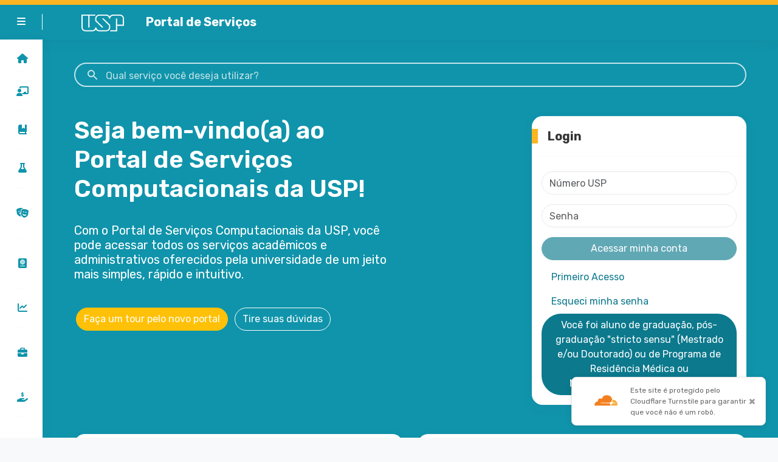

--- FILE ---
content_type: text/html
request_url: https://portalservicos.usp.br/
body_size: 436
content:
<!DOCTYPE html>
<html lang="en">
  <head>
    <meta charset="utf-8">
    <meta http-equiv="X-UA-Compatible" content="IE=edge">
    <meta name="viewport" content="width=device-width,initial-scale=1.0">
    <link rel="icon" href="favicon.ico">
    <title>USP | Portal de Servi&ccedil;os</title>
    <!-- Google Tag Manager -->

      <!-- End Google Tag Manager -->
    <script type="module" crossorigin src="/assets/index-DlwzHCFw.js"></script>
    <link rel="stylesheet" crossorigin href="/assets/index-BBeQwH3F.css">
  </head>
  <body>
    <!-- Google Tag Manager (noscript) -->
    <noscript>
      <iframe src="https://www.googletagmanager.com/ns.html?id=GTM-TQG7J6GN"
      height="0" width="0" style="display:none;visibility:hidden" title="iframe do GTM"></iframe>
    </noscript>
    <!-- End Google Tag Manager (noscript) -->
    <noscript>
      <strong>Desculpe, mas para navegar no Portal de Serviços da USP você preceisa do JavaScript habilitado. Por favor, ative-o antes de continuar!</strong>
    </noscript>
    <div id="app"></div>
    <div id="portal-target"></div>
  </body>
</html>


--- FILE ---
content_type: text/html;charset=ISO8859-1
request_url: https://portalservicos.usp.br/janus/comum/sessaoExpirada.jsf
body_size: 13452
content:

<!DOCTYPE html PUBLIC>


<html>











<head>
	


	<title>Janus</title>
	<meta http-equiv="X-UA-Compatible" content="IE=9; IE=8; IE=7; IE=EDGE" />
	<meta http-equiv="Content-Type" content="text/html; charset=ISO8859-1">
 	



	<link rel="shortcut icon" type="image/x-icon" href="/janus/imagens/iconeJanus.ico?version=3220251218183125"/>
	
	 
	<script src="https://uspdigital.usp.br/comumwebdev/libs/jquery/1.12.4/jquery.min.js?version=20251218183125"></script>
	

	<link rel="stylesheet" href="/janus/css/jqueryui/1.11.4/themes/smothness/jquery-ui.css">
	
	<script src="https://uspdigital.usp.br/comumwebdev/libs/jqueryui/1.10.4/jquery-ui.min.js"></script>
 

	<script type="text/javascript" src="/janus/javascript/jquery/jquery-liveandletdie.js?version=3220251218183125"></script>	
	<script type="text/javascript" src="/janus/javascript/jquery/jquery.cookie.js"></script>
	<script type="text/javascript" src="/janus/javascript/jquery/jquery.exists.js?version=3220251218183125"></script>
	<script type="text/javascript" src="/janus/javascript/jquery/jquery-select-first-option.js?version=3220251218183125"></script>
	<script type="text/javascript" src="/janus/javascript/jquery/jquery.forms.js?version=3220251218183125"></script>
	<script type="text/javascript" src="/janus/javascript/jquery/jquery.loading.js?version=3220251218183125"></script>
	<script type="text/javascript" src="https://uspdigital.usp.br/comumwebdev/libs/jquery/plugins/URI/1.18.1/URI.min.js?version=3220251218183125"></script>
	<script type="text/javascript" src="/janus/javascript/jquery/jquery.jqEasyCharCounter.min.js?version=3220251218183125"></script>
	<script type="text/javascript" src="/janus/javascript/jquery/jquery.onlyNumbers.js?version=3220251218183125"></script>
	<script type="text/javascript" src="/janus/javascript/jquery/jquery-jsf-form.js"></script>
	<script type="text/javascript" src="/janus/javascript/jquery/jquery.corretorOrtografico.js?version=3220251218183125"></script>
	<script type="text/javascript" src="/janus/javascript/jquery/jquery.buscarPessoa.js?version=3220251218183125"></script>
	<script type="text/javascript" src="/janus/javascript/jquery/jquery.alunoSelecionado.js?version=3220251218183125"></script>
	
	<script type="text/javascript" src="https://uspdigital.usp.br/comumwebdev/libs/jquery/plugins/simplemodal/1.4.4/jquery.simplemodal.min.js"></script>
	<script type="text/javascript" src="/janus/javascript/jquery/jquery.wait.js?version=3220251218183125"></script>
	
	<!-- validation -->
	
	<script type="text/javascript" src="https://uspdigital.usp.br/comumwebdev/libs/jquery/plugins/validationEngine/2.6.4/jquery.validationEngine.js"></script>
	<script type="text/javascript" src="https://uspdigital.usp.br/comumwebdev/libs/jquery/plugins/validationEngine/2.6.4/jquery.validationEngine-pt_BR.js" charset="utf-8"></script>
	
	<link href="https://uspdigital.usp.br/comumwebdev/libs/jquery/plugins/validationEngine/2.6.4/jquery.validationEngine.css" rel="stylesheet" type="text/css"/>
	<!-- validation -->
	
	<!-- script type="text/javascript" src="/janus/javascript/jquery/jquery.balloon.min.js?version=3220251218183125"></script-->
	
	
	<!-- JQGRID -->
	<script type="text/javascript" src="/janus/javascript/jquery/jqgrid/jquery.jqGrid-locale.js?version=3220251218183125"></script>
	<script type="text/javascript" src="/janus/javascript/jquery/jqgrid/jquery.jqGrid.min.js?version=3220251218183125"></script>
	<link href="/janus/css/jquery/ui.jqgrid.css?version=3220251218183125" rel="stylesheet" type="text/css"/>
	<!-- JQGRID -->
	
	<!-- BEGIN COMUM COMPONENTES-->
	
	<script type="text/javascript" src="https://uspdigital.usp.br/comumwebdev/libs/usp/util/1.0/script.js"></script>
	<!-- END COMUM COMPONENTES-->
	
	<script type="text/javascript" src="/janus/javascript/funcoes.js?version=3220251218183125"></script>
	<script type="text/javascript" src="/janus/javascript/janus.js?version=3220251218183125"></script>
	<script type="text/javascript" src="/janus/javascript/js-tests.js?version=3220251218183125"></script>
	<script type="text/javascript" src="/janus/javascript/menu.js?version=3220251218183125"></script>
	<!-- <script type="text/javascript" src="/janus/javascript/buscarAluno.js?version=3220251218183125"></script> -->
	<script type="text/javascript" src="/janus/javascript/css_browser_selector.js?version=3220251218183125"></script>
	<script type="text/javascript" src="/janus/javascript/browser.js?version=3220251218183125"></script>
	<script type="text/javascript" src="/janus/javascript/json2.js?version=3220251218183125"></script>
	
	<script type="text/javascript" src="/janus/javascript/jquery/cleeditor/jquery_cleditor.js?version=3220251218183125"></script>
	<script type="text/javascript" src="/janus/javascript/jquery/cleeditor/jquery_cleditor_min.js?version=3220251218183125"></script>
 
	<!-- TAGS -->
	<script type='text/javascript' src='/janus/javascript/jquery/jquery.tags.js?version=3220251218183125'></script>
	<link href="/janus/css/jquery/jquery.tags.css?version=3220251218183125" rel="stylesheet" type="text/css"/>
	<!-- TAGS -->

	<script type="text/javascript" src="/janus/javascript/usp-servico.js?version=3220251218183125"></script>
	
	<!-- portal de servi&#231;os -->
	<script src="//uspdigital.usp.br/comumwebdev/libs/messages/1.3.2/messages.min.js"></script>
	
		
	<!-- INICIO DWR -->
	<script type='text/javascript' src='/janus/dwr/engine.js?version=3220251218183125'></script>	
	<script type='text/javascript' src='/janus/dwr/util.js?version=3220251218183125'></script>	
	<script type='text/javascript' src='/janus/dwr/interface/Aluno.js?version=3220251218183125'></script>
	<script type='text/javascript' src='/janus/dwr/interface/Area.js?version=3220251218183125'></script>
	<script type='text/javascript' src='/janus/dwr/interface/Bolsista.js?version=3220251218183125'></script>
	<script type='text/javascript' src='/janus/dwr/interface/ConvenioArea.js?version=3220251218183125'></script>
	<script type='text/javascript' src='/janus/dwr/interface/Excecao.js?version=3220251218183125'></script>
	<script type='text/javascript' src='/janus/dwr/interface/Questionario.js?version=3220251218183125'></script>
	<script type='text/javascript' src='/janus/dwr/interface/PAE.js?version=3220251218183125'></script>
	<script type='text/javascript' src='/janus/dwr/interface/Egressos.js?version=3220251218183125'></script>	
	<script type='text/javascript' src='/janus/dwr/interface/Permissao.js?version=3220251218183125'></script>
	<script type='text/javascript' src='/janus/dwr/interface/Perfil.js?version=3220251218183125'></script>
	<script type='text/javascript' src='/janus/dwr/interface/Recadastro.js?version=3220251218183125'></script>
	<script type='text/javascript' src='/janus/dwr/interface/Usuario.js?version=3220251218183125'></script>
	<script type='text/javascript' src='/janus/dwr/interface/Util.js?version=3220251218183125'></script>
	<script type='text/javascript' src='/janus/dwr/interface/TabelasAuxiliares.js?version=3220251218183125'></script>
	<script type='text/javascript' src='/janus/dwr/interface/AtributoPos.js?version=3220251218183125'></script>
	<script type='text/javascript' src='/janus/dwr/interface/Disciplina.js?version=3220251218183125'></script>
	<script type='text/javascript' src='/janus/dwr/interface/CorretorOrtografico.js?version=3220251218183125'></script>
	<script type='text/javascript' src='/janus/dwr/interface/MembroDaBancaDefesa.js?version=3220251218183125'></script>
	<script type='text/javascript' src='/janus/dwr/interface/Matricula.js?version=3220251218183125'></script>	
	<script type='text/javascript' src='/janus/dwr/interface/Docente.js?version=3220251218183125'></script>
	
	
	<script type="text/javascript" src="/janus/javascript/dwr-usp-extension.js?version=3220251218183125"></script>
	
	
	<!-- FIM DWR -->
	<link href="/janus/css/principal.css?version=3220251218183125" rel="stylesheet" type="text/css"/>
	<link href="/janus/css/menu.css?version=3220251218183125" rel="stylesheet" type="text/css"/>
	
	<link href="/janus/css/jquery/jquery.loading.css?version=3220251218183125" rel="stylesheet" type="text/css"/>
	<link href="/janus/css/jquery/jquery-ui/jquery-ui-1.10.4.custom.min.css" rel="stylesheet" type="text/css"/>
	
	<link href="/janus/css/jquery/jquery.buscarPessoa.css?version=3220251218183125" rel="stylesheet" type="text/css"/>
	<link href="/janus/css/jquery/jquery.simplemodal.css?version=3220251218183125" rel="stylesheet" type="text/css"/>
	<link href="/janus/css/jquery/jquery.alunoSelecionado.css?version=3220251218183125" rel="stylesheet" type="text/css"/>
	
	<link href="/janus/css/jquery/cleeditor/jquery_cleditor.css?version=3220251218183125" rel="stylesheet" type="text/css"/>



	<!-- INICIO  DATATABLES -->
	<!--  new version -->
		
		    <link href="/janus/css/jquery/datatables/jquery-datatables-1.10.12.css?version=3220251218183125" rel="stylesheet" type="text/css"/> 
	  <script type='text/javascript' src='/janus/javascript/jquery/datatables/jquery-datatables-1.10.12.js?version=3220251218183125'></script>
	    	    <link href="/janus/css/jquery/datatables/jquery.dataTables.custom.css?version=3220251218183125" rel="stylesheet" type="text/css"/> 
	  <script type='text/javascript' src='/janus/javascript/jquery/datatables/jquery.datatables.sorting.js?version=3220251218183125'></script>
 
	<!-- FIM DATATABLES -->
	
	
	
 	
	  <STYLE>
	  	#simplemodal-container a.modalCloseImg {
	  		background:url(/janus/imagens/x.png) no-repeat; /* adjust url as required */
	  	}
	  </STYLE>
      <script language="JavaScript">
      janus.contextPath  = "/janus";
      
      $(document).ready(
	      	function()
	      	{	
	  			 
	      		//portal de servi&#231;os
		      	if (window.self !== window.top){
		      		//estamos em um iframe, possivelmente no portal de servi&#231;os, vamos remover cabe&#231;alho e menu
		      		$('.areaMenu').hide();
		      		$('.areaCabecalho').hide();
		      		$('.perfilPortalServicosForm').show();
		      		console.log('Estamos em um IFrame, vamos esconder cabecalho e menu')
		      	}
	      	}
       );    
      
      </script>
     
  	
      
</head>

   
<body id="corpo">

	
	<script>
	function alterarPerfilportalServicos(nivel) {
		$("#perfilPortalServicosForm\\:cmdAlterarPerfilPortalServicos").click();
	}
	</script>
	<table border="0"><tbody></tbody></table>
	


	
	<table id="janus-container-principal" border="0" cellpadding="0px" cellspacing="0px" width="990px"><tbody><tr><td><div class=" areaCabecalho">
	<style type="text/css">
	
	a.linkCabecalho:hover{
		background-color: #FFFFFF;
	}
	.colunaUm {
		width: 150px;
	}
	.colunaDois {
		width: 150px;
	}
	.colunaTres {
		width: 200px;
	}
	.center {
		text-align: center;
	}
	
	</style>
	<table width="100%" height="60" border="0" cellpadding="0" cellspacing="0">
		<tr>
			<td width="180" rowspan="3" align="center">
				<a href="http://www.usp.br" target="_blank" class="linkCabecalho"><img src="https://uspdigital.usp.br/comumwebdev/imagens/cabecalho/usp-logo.png" width="122" height="49" alt="" border="0" style="position: relative; top: -3px;" /></a>
			</td>
			<td>
				<a href="http://www.usp.br" target="_blank" class="linkCabecalho"><img src="https://uspdigital.usp.br/comumwebdev/imagens/cabecalho/usp-logo-texto.png" alt="" width="260" height="44" border="0" style="position: relative; top: 5px;" /></a>
			</td>
		</tr>
	</table>
	<div style="width: 100%; height: 14px; background-image: url('https://uspdigital.usp.br/comumwebdev/imagens/cabecalho/bg-headtop.gif'); margin-bottom: 5px; text-align: right; color: white; padding-top: 12px; padding-right: 3px; font-family: Verdana; font-size: 10px;">	
	</div>
</div>

</div></td></tr>
<tr><td><table border="0"><tbody><tr><td class="areaMenu"><span class="menuLinks"><div class=""><div id="login">
				<H3  class="topico headMenu" >Login</H3>
		 <div style="width:50px;">
		<div class="subMenu" id="submnuLoginUnico">
			<ul>
				<li ><a id="cmdLoginUnico" href="#"> Entrar</a></li>
			</ul>
		</div>
	</div></div><form id="menuForm" name="menuForm" method="post" action="/janus/comum/sessaoExpirada.jsf" enctype="application/x-www-form-urlencoded"><div>
					<div id="apresentacao">
						<H3 class="topico headMenu">Apresenta&#231;&#227;o</H3>
						<UL class="menu" >
							<LI> 
								<a class="dynamicLink" href="__janus.contextPath__/comum/apresentacao.jsf">Apresenta&#231;&#227;o</a>
							</LI>
						</UL>
					</div>
					
					<div id="acesso">
						<H3 class="topico headMenu">Acesso</H3>
						<UL class="menu" >
							<LI> 
								<a class="dynamicLink" href="__janus.contextPath__/login/esqueciSenha.jsf">Esqueci a senha</a>
							</LI>
							<LI> 
								<a class="dynamicLink" href="__janus.contextPath__/login/primeiroAcesso.jsf">Primeiro acesso</a>
							</LI>
						</UL>
					</div>
					
					<div id="pos-componente">
						<H3 class="topico headMenu">Acesso p&#250;blico</H3>
						<UL class="menu" >
							<LI> 
								<a class="dynamicLink" href="__janus.contextPath__/componente/periodoMatricula.jsf">Per&#237;odo de matr&#237;cula</a>
							</LI>
							<LI> 
								<a class="dynamicLink" href="__janus.contextPath__/componente/disciplinasOferecidasInicial.jsf">Disciplinas oferecidas</a>
							</LI>
							<LI> 
								<a class="dynamicLink" href="__janus.contextPath__/componente/disciplinasOferecidasInglesInicial.jsf">Disciplines in English</a>
							</LI>
							<LI> 
								<a class="dynamicLink" href="__janus.contextPath__/componente/catalogoDisciplinasInicial.jsf">Cat&#225;logo de disciplinas</a>
							</LI>
							<LI> 
								<a class="dynamicLink" href="__janus.contextPath__/componente/orientadoresInicial.jsf">Orientadores</a>
							</LI>
						</UL>
					</div>
					 
				</div>
			<HR>
			<UL class="menu" >
				<LI> 
					<a href="http://www.alumni.usp.br/">Portal Alumni</a>
				</LI> 
			</UL>
		<input type="hidden" name="menuForm_SUBMIT" value="1" />
<input type="hidden" name="autoScroll" />
<input type="hidden" name="jsf_tree_64" id="jsf_tree_64" value="[base64]" /><input type="hidden" name="jsf_state_64" id="jsf_state_64" value="[base64]/////[base64]/[base64]/QAAAAAAADHcIAAAAEAAAAAJ0ADJqYXZheC5mYWNlcy53ZWJhcHAuVUlDb21wb25lbnRUYWcuRk9STUVSX0NISUxEX0lEU3NyABFqYXZhLnV0aWwuSGFzaFNldLpEhZWWuLc0AwAAeHB3DAAAABA/[base64]/QAAAAAAADHcIAAAAEAAAAAJxAH4AIXNxAH4AIncMAAAAED9AAAAAAAABdAAHX2lkSnNwMnhxAH4AGHEAfgAaeHBzcQB+ABY/[base64]/QAAAAAAADHcIAAAAEAAAAAJxAH4AIXNxAH4AIncMAAAAED9AAAAAAAABdAAHX2lkSnNwM3hxAH4AGHEAfgAaeHBzcQB+ABY/QAAAAAAAAXcIAAAAAgAAAAFxAH4ALnNxAH4AL3EAfgA0cQB+ADV4cHB0AAMwcHh0AAMxcHhwcHBwcHBwcHBwcHBwcHBwcHBwcHBwcHBwc3EAfgAPAAAAAXcEAAAAAXVxAH4AAAAAAAN1cQB+AAAAAAAddXEAfgAAAAAAB3EAfgA/[base64]/QAAAAAAADHcIAAAAEAAAAAFxAH4AGHEAfgAaeHBzcQB+ABY/[base64]/QAAAAAAADHcIAAAAEAAAAAJxAH4AIXNxAH4AIncMAAAAED9AAAAAAAABdAAHX2lkSnNwNHhxAH4AGHEAfgAaeHBzcQB+ABY/[base64]/QAAAAAAADHcIAAAAEAAAAAFxAH4AGHEAfgAaeHBzcQB+ABY/[base64]/[base64]/[base64]/[base64]/[base64]/[base64]/[base64]/QAAAAAAADHcIAAAAEAAAAAFxAH4AGHEAfgAaeHBzcQB+ABY/QAAAAAAAAXcIAAAAAgAAAAFxAH4AZ3NxAH4AL3EAfgA0dAARI3tsb2dpbkJlYW4ubnVzcH14cHBwcQB+AGpxAH4AGnBxAH4AGnBwc3IAL2phdmF4LmZhY2VzLmNvbXBvbmVudC5fQXR0YWNoZWRMaXN0U3RhdGVXcmFwcGVyyQ/[base64]/[base64]/QAAAAAAADHcIAAAAEAAAAAFxAH4AGHEAfgAaeHBzcQB+ABY/QAAAAAAAAXcIAAAAAgAAAAFxAH4ALnNxAH4AL3EAfgA0cQB+AFp4cHEAfgBbcHBwcHBwdXEAfgAAAAAAA3VxAH4AAAAAABp1cQB+AAAAAAAJdXEAfgAAAAAAA3VxAH4AAAAAAAdxAH4BV3BxAH4AYXBzcQB+ABY/[base64]/QAAAAAAADHcIAAAAEAAAAAFxAH4AGHEAfgAaeHBzcQB+ABY/[base64]/[base64]/[base64]/[base64]/[base64]/[base64]/QAAAAAAADHcIAAAAEAAAAAJxAH4AIXNxAH4AIncMAAAAED9AAAAAAAACdAAIX2lkSnNwMzR0AAhfaWRKc3AzMnhxAH4AGHEAfgAaeHBzcQB+ABY/[base64]/[base64]/[base64]/[base64]/[base64]/[base64]/QAAAAAAADHcIAAAAEAAAAAJxAH4AIXNxAH4AIncMAAAAED9AAAAAAAACdAAIX2lkSnNwNDB0AAhfaWRKc3AzOHhxAH4AGHEAfgAaeHBzcQB+ABY/[base64]/[base64]/[base64]/[base64]/QAAAAAAADHcIAAAAEAAAAAFxAH4AGHEAfgAaeHBwcHEAfgKVcHBwcHBweHVxAH4AAAAAAAN1cQB+AAAAAAAFdXEAfgAAAAAAA3VxAH4AAAAAAAdxAH4CfXBxAH4AVnBzcQB+ABY/QAAAAAAADHcIAAAAEAAAAAFxAH4AGHEAfgAaeHBzcQB+ABY/[base64]/QAAAAAAADHcIAAAAEAAAAAFxAH4AGHEAfgAaeHBzcQB+ABY/[base64]/[base64]/[base64]" /><input type="hidden" name="jsf_viewid" id="jsf_viewid" value="/paginas/comum/sessaoExpirada.jsp" /></form></div></span></td><td class="areaConteudo"><table border="0" cellpadding="0" cellspacing="0" class="conteudo"><tbody><tr><td>
					
<div class='componenteBuscaAluno'>

	<div class='selecaoComponenteBuscaAluno'>
		<div class="alunoSelecionado">
		 <label class="lbl_codAlunoSelecionado"> NUSP: </label>
		   <span class="span_codAlunoSelecionado"> </span>
		 <label class="lbl_nomAlunoSelecionado"> Nome: </label> 
		   <span class="span_nomAlunoSelecionado"></span>
		 <a  class="fechaAlunoSelecionado"> Fechar pessoa </a>
		</div>
		                                                      
		<H2> Curso do Aluno</h2>
	    <img class="newLine startLine" src="/janus/imagens/barraTitulo.gif" alt="barra">
	      
		<table class="table_list tabelaComlinhaSelecionavel tabelaCurso" id="tabelaCursoAlunoSelecionado">
		  <thead>
		  <tr class="tr_head_curso">
		    <th></th>
		    <td class="tabelaCabecalho">Curso</td>
		    <td class="tabelaCabecalho">&#193;rea</td>
		    <td class="tabelaCabecalho">N&#186; Sequ&#234;ncial</td>
		    <td class="tabelaCabecalho">Situa&#231;&#227;o</td>
		    <td class="tabelaCabecalho">Visualiza&#231;&#227;o</td>       
		  </tr>  
		  </thead>
		  <tbody class="tbody_curso">
		  </tbody>  
		</table>
		
		<table class="table_list tabelaComlinhaSelecionavel" id="tabelaBuscaAlunos">
		  <thead>
		  <tr class="tr_head_curso">
		    <td class="tabelaCabecalho">NUSP</td>
		    <td class="tabelaCabecalho">Pessoa</td>
		    <td class="tabelaCabecalho">Visualiza&#231;&#227;o</td>   
		  </tr>  
		  </thead>
		  <tbody class="tbody_alunos">
		  </tbody>  
		</table>
	</div>		
		
	<div class="buscaAlunoSelecionado">
	      <p class="titulo" id="buscaAlunoSelecionado"> Busca</p>
	      <p> <img src="/janus/imagens/barraTitulo.gif" alt="barra"> <p>
	      <p>
	         <label>NUSP:</label> <input type="text" class="input_NUSP" maxlength="8" size="8"> <label>Nome:</label> <input type="text" class="input_Nome" maxlength="50" size="50">
	      </p>
	      <p>
	         <input type="button" class="buttonDestacado buscaRapida button"  value="Busca r&#225;pida">  <input type="button" class="button buscaExata" value="Busca exata">
	      </p>
	      <p>
	      	Utilize o caractere asterisco (*) para substituir parte final do nome. Por exemplo, uma busca por Jos&#233; Sampaio * ir&#225; encontrar tanto <i>Jos&#233; Sampaio Oliveira </i> quanto <i>Jos&#233; Sampaio da Silva. </i>
	      </p>
	      
	      <p class="msg_buscaNaoEncontrada">
	            0 aluno(s) encontrado(s)
	      </p>
	      
	      <div id="ajaxload_buscaAluno">
	      	  <p>Carregando...</p>
			  <img src="/janus/imagens/ajax-loader.gif"/>
	      </div>
	  
	 
	      <div class = "alunoEncontrado" id="tabelaAlunoEncontrado">
	 		  <p><span class="numeroAlunoEncontrado"></span> </p>
	      <table class="table_list tabelaComlinhaSelecionavel"> 
	        <tr class="tr_head_aluno_encontrado">
	          <td class="tabelaCabecalho"> NUSP</td>
	          <td class="Nome">Nome </td>
	        </tr>
	        </table>
		</div>
	  
	</div>
	
	<DIV class='cursel'><SPAN class='lblcur'>Curso:</SPAN><SPAN class='codaresel'></SPAN>-<SPAN class='codpessel'></SPAN><SPAN class='numseqpgmsel'></SPAN><SPAN class='nivaresel'></SPAN></DIV>
</div>
					<script>
		var tipo = "";
		var params = pegaParametrosGet(window);
		if (params != null && params.tipo != null) {
			tipo = "?tipo="+params.tipo;
		}
		
		//testa se estamos no portal de servi&#231;os
		let isIframePortalServicos = false;
		try {
			isIframePortalServicos = window.top.location.href.includes ("portalservicos.usp.br");// aqui pode lan&#231;ar uma exce&#231;&#227;o
		} catch (e){
			if (e.name=="SecurityError"){
				//bloqueado pela sandbox do navegador, vou assumir que estamos dentro do portal de servi&#231;os ou pelo menos num container que precisa do mesmo comportamento
				isIframePortalServicos = true;
			}
			console.log ("excecao ao acessar window.top.location: " + e);
		}
		
		let frameRedirect = window.top;
		if (isIframePortalServicos) {
			console.log("Estamos no portal de servicos");
			//estamos no portal de servi&#231;os, vamos pegar o pen&#250;ltimo frame por parentesco e redirecionar
			frameRedirect = window;
			while (window.top !== frameRedirect && window.top !== frameRedirect.parent){
				frameRedirect = frameRedirect.parent; 
			}
		}
		frameRedirect.location = "sessaoExpiradaConteudo.jsf"+tipo;
	
</script>
				</td></tr>
</tbody></table></td></tr>
</tbody></table></td></tr>
<tr><td><table border="0" class="rodape"><tbody><tr><td><table border="0" cellpadding="0px" cellspacing="0px" style="width: 800px; text-align: center;" class="rodape"><tbody><tr><td><hr size="1"/></td></tr>
<tr><td><table border="0"><tbody><tr><td><span style="font-size: 12px" class="anoJanus">2006-__ANO__ - P&#243;s-Gradua&#231;&#227;o/USP</span></td><td><span id="pipe">|</span></td><td><a id="regimento1" name="regimento1" href="http://www.leginf.usp.br/?resolucao=resolucao-no-7493-de-27-de-marco-de-2018" target="blank" class="link">Regimento da P&#243;s-Gradua&#231;&#227;o</a></td></tr>
</tbody></table></td></tr>
</tbody></table></td></tr>
<tr><td><table border="0"><tbody><tr><td>
		<script>
			//coloca ano corrente na p&#225;gina
			$(".anoJanus").text(function(index, text) {
				return text.replace("__ANO__", new Date().getFullYear());
			}).show();
		</script>
	</td></tr>
</tbody></table></td></tr>
</tbody></table></td></tr>
</tbody></table>
<!-- MYFACES JAVASCRIPT -->

<script type="text/javascript"><!--
function getScrolling() {
    var x = 0; var y = 0;
    if (self.pageXOffset || self.pageYOffset) {
        x = self.pageXOffset;
        y = self.pageYOffset;
    } else if ((document.documentElement && document.documentElement.scrollLeft)||(document.documentElement && document.documentElement.scrollTop)) {
        x = document.documentElement.scrollLeft;
        y = document.documentElement.scrollTop;
    } else if (document.body) {
        x = document.body.scrollLeft;
        y = document.body.scrollTop;
    }
    return x + "," + y;
}

//--></script>

</body>


<script type="text/javascript" src="/janus/javascript/lib/url-polyfill/url-polyfill.min.js"></script>

<script async src="https://www.googletagmanager.com/gtag/js?id=G-9CGLJQEPEE"></script>
<script>
var __ambienteProd = window.location.href.indexOf("https://uspdigital") >= 0;
var __codigoGAsistema = "G-9CGLJQEPEE";

var _urlAjax = null;

if (__ambienteProd) {	
	window.dataLayer = window.dataLayer || [];
	function gtag(){
		dataLayer.push(arguments);
	}
	gtag('js', new Date());
	gtag('config', __codigoGAsistema);
	  
	//codigo abaixo faz o track de analytics para qualquer chamada ajax (inclusive dwr)
	//se o batch do dwr estiver habilitado, provavelmente a chamada abaixo vai parar de funcionar
	//inspirado em http://stackoverflow.com/questions/25335648/how-to-intercept-all-ajax-requests-made-by-different-js-libraries
	(function(open) {
		XMLHttpRequest.prototype.open = function(method, url, async, user, pass) {
			this._urlAjax = url;
			open.call(this, method, url, async, user, pass);
		};
	})(XMLHttpRequest.prototype.open);
	
	(function(send) {
		XMLHttpRequest.prototype.send = function(data) {
			if (this._urlAjax.indexOf("ControleAutorizadoDWR") > 0) this._urlAjax += data.split("\n")[5] ? "." + data.split("\n")[5].replace("c0-param0=string:","") : "";
			else if (this._urlAjax.indexOf("ControlePublicoDWR") > 0) this._urlAjax += data.split("\n")[5] ? "." + data.split("\n")[5].replace("c0-param0=string:","") : "";
			//ga('sistema.send', 'pageview', this._urlAjax);
			/*window.dataLayer.push({
	 			'event': 'virtualPageView',
		 		'pageUrl': this._urlAjax,
		 		'pageTitle': this._urlAjax
		 	});*/
		 	gtag('event', 'ajax', {'url': this._urlAjax});
			send.call(this, data);	   	
		};
	})(XMLHttpRequest.prototype.send);
}
</script>
</html>

--- FILE ---
content_type: image/svg+xml
request_url: https://portalservicos.usp.br/imgs/usp-logo.svg
body_size: 1037
content:
<svg
  xmlns="http://www.w3.org/2000/svg"
  viewBox="0 0 984.76 399.31"
>
  <title>Logo da Universidade de São Paulo</title>
  <g id="g10">
    <g id="g12">
      <path
        id="path14"
        class="cls-1"
        d="M319.37,306.16a66.66,66.66,0,0,1-66.53,66.53v26.62A93.24,93.24,0,0,0,332.68,354V306.16Zm26.62,0a66.67,66.67,0,0,0,66.54,66.53v26.62A93.25,93.25,0,0,1,332.68,354V306.16Zm319.38-213A66.65,66.65,0,0,1,731.9,26.62V0a93.23,93.23,0,0,0-79.84,45.27V93.15Zm-26.62,0h13.31V45.31A93.26,93.26,0,0,0,572.21.05V26.66A66.66,66.66,0,0,1,638.75,93.19Zm0,212.94a66.73,66.73,0,0,1-66.54,66.6v26.54a93.34,93.34,0,0,0,93.16-93.14ZM958.13,93.2h26.63A93.34,93.34,0,0,0,891.59.05V26.66A66.67,66.67,0,0,1,958.13,93.2ZM26.61,306.13H0a93.33,93.33,0,0,0,93.15,93.14V372.65A66.66,66.66,0,0,1,26.61,306.13ZM412.55.05c-48.76,0-93.26,42.06-93.18,93.12H346c0-37.83,30.91-66.55,66.54-66.57-.09-12.66-.08-16.87,0-26.55ZM665.37,372.66v26.63H825.06V266.19h159.7V93.2H958.13V239.57H825.06V93.2H798.44V372.65ZM731.9,0,891.59.05V26.69L731.9,26.62ZM665.43,247.35l-.06,58.78H638.75V258.39L483.07,102.47l18.66-18.86ZM319.37,152l163.7,163.74,18.66-18.86L346,140.93V93.17H319.37V152ZM0,.05H319.37V26.66H186.3v278.9H159.68V26.66H26.61V306.13H0Zm93.15,372.6H252.87v26.64H93.15ZM412.53.06h159.7V26.69l-159.7-.09V.06Zm0,372.63,159.7.1v26.49l-159.7,0V372.69h0"
        transform="translate(0 0)"
      />
    </g>
  </g>
</svg>

--- FILE ---
content_type: application/x-javascript
request_url: https://cdn.assistive.com.br/plugin/AssistiveWebPlugin.js
body_size: 70795
content:
!function(){var AstvEnv={},AstvEvents={},Version={},AstvTexts={},AstvParams={},AstvResources={},AstvUtil={},AstvSpeechAI={},AstvSpeechApi={},component_AstvToggleButton={},AstvSpeechCfg={},AstvSpeechPlugin={},AstvSignsPlugin={},AstvDisplayFeature={},AstvDisplayFocus={},AstvDisplayFont={},AstvDisplayTooltips={},AstvDisplayTextSize={},AstvDisplayContrast={},AstvDisplaySmartContrast={},AstvDisplaySaturation={},AstvDisplayColors={},AstvDisplayLineSpacing={},AstvDisplayCharSpacing={},AstvDisplayAlign={},AstvDisplayMagnifying={},AstvDisplayAnimation={},AstvDisplaySound={},AstvDisplayImage={},AstvDisplayCursor={},AstvDisplayHighlight={},AstvDisplayGuide={},AstvDisplayRuler={},AstvDisplayVoice={},AstvView={},AstvViewStruct={},AstvViewAbout={},AstvViewKeys={},AstvViewFeedbackSent={},AstvViewFeedback={},AstvViewHelp={},AstvViewSigns={},AstvViewProfileHelp={},AstvViewProfile={},AstvImgDesc={},AstvViewPdf={},AstvTip={},AstvViewMain={},AstvVLibras={},AstvDisplay={},AstvFrameManager={},AstvAnalytics={},AstvDisplayPlugin={},AstvTag={},AstvSignsHandT={},AstvState={},AstvSkipMenu={},AstvApi={},Assistive={},AssistiveWebPlugin,__awaiter=this&&this.__awaiter||function(e,o,r,l){return new(r=r||Promise)(function(s,t){function a(e){try{n(l.next(e))}catch(e){t(e)}}function i(e){try{n(l.throw(e))}catch(e){t(e)}}function n(e){var t;e.done?s(e.value):((t=e.value)instanceof r?t:new r(function(e){e(t)})).then(a,i)}n((l=l.apply(e,o||[])).next())})},__generator=this&&this.__generator||function(a,i){var n,o,r,l={label:0,sent:function(){if(1&r[0])throw r[1];return r[1]},trys:[],ops:[]},c={next:e(0),throw:e(1),return:e(2)};return"function"==typeof Symbol&&(c[Symbol.iterator]=function(){return this}),c;function e(s){return function(e){var t=[s,e];if(n)throw new TypeError("Generator is already executing.");for(;l=c&&t[c=0]?0:l;)try{if(n=1,o&&(r=2&t[0]?o.return:t[0]?o.throw||((r=o.return)&&r.call(o),0):o.next)&&!(r=r.call(o,t[1])).done)return r;switch(o=0,(t=r?[2&t[0],r.value]:t)[0]){case 0:case 1:r=t;break;case 4:return l.label++,{value:t[1],done:!1};case 5:l.label++,o=t[1],t=[0];continue;case 7:t=l.ops.pop(),l.trys.pop();continue;default:if(!(r=0<(r=l.trys).length&&r[r.length-1])&&(6===t[0]||2===t[0])){l=0;continue}if(3===t[0]&&(!r||t[1]>r[0]&&t[1]<r[3]))l.label=t[1];else if(6===t[0]&&l.label<r[1])l.label=r[1],r=t;else{if(!(r&&l.label<r[2])){r[2]&&l.ops.pop(),l.trys.pop();continue}l.label=r[2],l.ops.push(t)}}t=i.call(a,l)}catch(e){t=[6,e],o=0}finally{n=r=0}if(5&t[0])throw t[1];return{value:t[0]?t[1]:void 0,done:!0}}}},__extends=this&&this.__extends||(()=>{var a=function(e,t){return(a=Object.setPrototypeOf||({__proto__:[]}instanceof Array?function(e,t){e.__proto__=t}:function(e,t){for(var s in t)Object.prototype.hasOwnProperty.call(t,s)&&(e[s]=t[s])}))(e,t)};return function(e,t){if("function"!=typeof t&&null!==t)throw new TypeError("Class extends value "+String(t)+" is not a constructor or null");function s(){this.constructor=e}a(e,t),e.prototype=null===t?Object.create(t):(s.prototype=t.prototype,new s)}})(),AstvEnv=(e=>(Object.defineProperty(e,"__esModule",{value:!0}),e.ASTV_ENV=void 0,e.ASTV_ENV={env:"dev",wlStatementUri:"https://cdn.assistive.com.br/plugin/statement/default-LANG.html",apiBaseUrl:"https://cdn.assistive.com.br",wsBaseUri:"https://ws.assistive.com.br/v1",staticTtsBaseUri:"https://static.assistive.com.br/plugin-tts",staticImageDescriptionsBaseUri:"https://static.assistive.com.br/plugin-images-descriptions",analyticsBaseUri:"https://events.assistive.com.br/a"},e))(AstvEnv),AstvEvents=(e=>{Object.defineProperty(e,"__esModule",{value:!0}),e.instance=e.AstvEvParamsLoaded=e.AstvEvFeatureEnabled=e.AstvEvFeatureDisabled=e.AstvEvProfileChange=e.AstvEvLanguageSelected=e.AstvEvLanguageChange=e.AstvEvReboot=void 0,e.AstvEvReboot="Reboot",e.AstvEvLanguageChange="LangChange",e.AstvEvLanguageSelected="LangSelected",e.AstvEvProfileChange="ProfileChange",e.AstvEvFeatureDisabled="FeatureDisabled",e.AstvEvFeatureEnabled="FeatureEnabled",e.AstvEvParamsLoaded="ParamsLoaded",s.prototype.fire=function(e,t){if(this.listeners[e])for(var s=0,a=this.listeners[e];s<a.length;s++)(0,a[s])(t)},s.prototype.listen=function(e,t){e in this.listeners||(this.listeners[e]=new Array),this.listeners[e].push(t)},s.prototype.remove=function(e,t){if(null==t)e in this.listeners&&delete this.listeners[e];else if(e in this.listeners)for(var s=this.listeners[e],a=0;a<s.length;a++)if(s[a]===t)return void s.splice(a,1)},s.prototype.clear=function(){for(var e in this.listeners)delete this.listeners[e]};var t=s;function s(){this.listeners={}}return e.instance=new t,e})(AstvEvents),Version=(e=>(Object.defineProperty(e,"__esModule",{value:!0}),e.ASTVVER=void 0,e.ASTVVER="3.19.2.1",e))(Version),AstvTexts=((t,e,s,a,o,r,l)=>{Object.defineProperty(t,"__esModule",{value:!0}),t.self=t.ApiBaseUrl=void 0,t.ApiBaseUrl=e.ASTV_ENV.apiBaseUrl;var c={"pt-BR":{BtnMainMenuAssistiveAria:"Menu de Acessibilidade da Assistive",LangName:"pt-BR",LangTitle:"Português",LangSelect:"Selecionar idioma",BtnMain:"Acessibilidade",ReadAloudStartMsg:"Toque onde deseja iniciar a leitura",ReadAloudStartMsgSel:"Selecione o texto para ouvir",ReadAloud_title:"Título nível $: ",BtnReadAloud:"Leitor de site",ReadAloudCfgTitle:"Configurações",ReadAloudCfgVoice:"Escolher a voz",ReadAloudCfgHighlight:"Destaque no texto",ReadAloudCfgContinuous:"Leitura contínua",ReadAloudCfgSelectMode:"Selecionar para ouvir",ReadAlougCfgWinClose:"Fechar configurações do leitor de site",ToggleBtnNo:"Não",ToggleBtnYes:"Sim",BtnSigns:"Libras",BtnDisplay:"Ajustes de acessibilidade",BtnAccess:"Acessar",BtnBack:"Voltar para tela inicial da janela de acessibilidade",BtnMove:"Mover janela de acessibilidade",BtnClose:"Fechar janela de acessibilidade",Loading:"Carregando...",SignsWelcomeText:"Olá! Clique no texto para traduzir para LIBRAS.",Powered:"By $wlName$",PoweredUrl:"https://www.assistive.com.br",PoweredTitle:"Abre o site da $wlName$ em uma nova janela.",SignsFrameUrl:"https://cdn.assistive.com.br/plugin-resources/signs/v20220512/index.html",HintOpenNewTab:"Abre numa nova aba",TooltipNewTab:"nova aba",acbLang:"pt",MainTitle:"Central de Acessibilidade",HelpTitle:"Ajuda",VersionLabel:"Versão:",SkipMsg:"Este site usa o plugin de acessibilidade da $wlName$ e você poderá ativar os ajustes para navegação para leitores de tela. Ao navegar por TAB os ajustes são aplicados automaticamente e você poderá desativar se desejar.",SkipContent:"Ir para conteúdo",SkipMenu:"Ir para menu",SkipFooter:"Ir para rodapé",SkipFeedback:"Ir para feedback e relato de problemas de acessibilidade",SkipAcessibility:"Ir para menu de acessibilidade",SkipScreenReader:"Ajustes para leitor de tela",NavMain:"Início",NavMainHint:"Mostra controles para melhorar acessibilidade da página",NavSigns:"Libras",NavSignsHint:"Videoconferência com um intérprete em Libras",NavHelp:"Ajuda",NavHelpHint:"Ajuda e informações sobre esta ferramenta",BtnWinReset:"Redefinir",Group_content:"Conteúdo",Group_colors:"Cor e tela",Group_navigation:"Navegação",Main_btn_profile:"Selecionar perfis de uso",Main_btn_profile_desc:"Melhore sua experiência de navegação",BtnWin_focus:"Destaque foco do teclado",BtnWin_focus_tip:"Melhora a compreensão dos elementos da página. Pessoas com deficiências motoras, visuais ou cognitivas podem utilizar esse recurso para identificar visualmente o elemento em foco, enquanto navegam pela página usando o teclado. Além disso, pessoas sem deficiência também se beneficiam, especialmente ao utilizar atalhos de teclado ou navegar rapidamente pela página.",BtnWin_font:"Alterar fonte",BtnWin_font_sansserif:"Leitura",BtnWin_font_serif:"Com serifa",BtnWin_font_dyslexic:"Disléxico",BtnWin_font_tip:"Melhora a acessibilidade e a experiência de leitura. Pessoas com deficiência visual, dislexia, TDAH e dificuldades cognitivas podem personalizar a fonte para torná-la mais legível. Além disso, pessoas sem deficiência também se beneficiam, pois podem ajustar a fonte de acordo com suas preferências individuais, facilitando a leitura em diferentes dispositivos e situações de leitura.",BtnWin_contrast:"Contraste da página",BtnWin_contrast_tip:"Melhora a acessibilidade, ajustando o contraste de toda a página. Pessoas com deficiência visual, como baixa visão, podem ajustar o contraste para a tornar a página mais nítida e fácil de ler. Além disso, pessoas sem deficiência também se beneficiam, especialmente em condições de iluminação desfavoráveis ou em telas com reflexos.",BtnWin_smartcontrast:"Contraste do texto",BtnWin_smartcontrast_default:"Mínimo requerido",BtnWin_smartcontrast_high:"Melhor para leitura",BtnWin_smartcontrast_max:"Melhor possível",BtnWin_smartcontrast_tip:"Melhora a acessibilidade e a experiência de navegação. Ajusta o contraste dos textos para pessoas com deficiência visual que podem ajustar o contraste para tornar o texto mais nítido e fácil de ler. Além disso, pessoas sem deficiência também se beneficiam, especialmente em condições de iluminação desfavoráveis ou em telas com reflexos.",BtnWin_saturation:"Intensidade das cores",BtnWin_saturation_low:"Desbotado",BtnWin_saturation_high:"Intenso",BtnWin_saturation_dessaturate:"Tons de cinza",BtnWin_saturation_tip:"Melhora a acessibilidade do conteúdo. Pessoas com deficiência visual, como daltonismo ou sensibilidade à luz, podem ajustar a intensidade das cores para melhorar a experiência. Além disso, pessoas sem deficiência também se beneficiam, especialmente em ambientes com pouca luz ou para personalizar a aparência às suas preferências individuais.",BtnWin_colors:"Cores da página",BtnWin_colors_shift60:"Rotaciona 60°",BtnWin_colors_shift120:"Rotaciona 120°",BtnWin_colors_shift240:"Rotaciona 240°",BtnWin_colors_invert:"Inverter",BtnWin_colors_tip:"Melhora a acessibilidade do conteúdo. Pessoas com deficiência visual, como daltonismo ou sensibilidade à luz, podem ajustar as cores para uma melhor distinção. Além disso, pessoas sem deficiência também se beneficiam, pois podem personalizar as cores de acordo com suas preferências individuais.",BtnWin_textsize:"Texto maior",BtnWin_textsize_tip:"Melhora a acessibilidade e a experiência de leitura. Pessoas com deficiência visual, cognitiva ou sem deficiência se beneficiam ao ajustar o tamanho da fonte de acordo com suas necessidades, facilitando a leitura e a compreensão do conteúdo.",BtnWin_linespacing:"Espaço entre linhas",BtnWin_linespacing_tip:"Melhora a acessibilidade e a experiência de leitura. Pessoas com deficiência visual, dislexia ou dificuldades cognitivas podem ajustar o espaçamento para tornar o texto mais claro e fácil de ler. Além disso, pessoas sem deficiência também se beneficiam, pois podem personalizar o espaçamento para uma leitura mais confortável e fluente.",BtnWin_charspacing:"Espaço entre letras",BtnWin_charspacing_tip:"Melhora a acessibilidade e a experiência de leitura. Pessoas com deficiência visual, dislexia ou dificuldades cognitivas podem ajustar o espaçamento entre letras para facilitar a compreensão das palavras. Além disso, pessoas sem deficiência também se beneficiam, pois podem personalizar o espaçamento para uma leitura mais confortável e clara.",BtnWin_magnifying:"Lupa",BtnWin_magnifying_tip:"Melhora a acessibilidade visual e a compreensão do conteúdo. Pessoas com deficiência visual, baixa visão ou dificuldades de leitura podem ampliar o texto e as imagens para visualizá-los com mais clareza. Além disso, pessoas sem deficiência também se beneficiam ao examinar detalhes minuciosos ou ler textos pequenos.",Magnifying_close:"ESC para fechar",BtnWin_align:"Alinhamento do texto",BtnWin_align_0:"Centralizado",BtnWin_align_1:"Esquerda",BtnWin_align_2:"Justificado",BtnWin_align_3:"Direita",BtnWin_align_tip:"Melhora a acessibilidade e a experiência de leitura. Pessoas com deficiência visual, dislexia ou dificuldades cognitivas podem ajustar o alinhamento para facilitar a leitura. Além disso, pessoas sem deficiência também se beneficiam, pois podem personalizar o alinhamento de acordo com suas preferências e tornar a leitura mais confortável.",BtnWin_readaloud:"Leitor de site",BtnWin_readaloud_tip:"Melhora a acessibilidade do conteúdo. Pessoas com deficiência visual, dislexia ou dificuldades de leitura podem utilizar esse recurso para ouvir o conteúdo em vez de lê-lo. Além disso, pessoas sem deficiência também se beneficiam em situações em que a leitura é difícil, quando estão ocupadas com outras tarefas ou têm dificuldades de concentração.",BtnWin_vlibras:"VLibras",BtnWin_vlibras_tip:"Permite que pessoas surdas acessem conteúdo em sua língua natural de comunicação, o que contribui para com a acessibilidade de computadores, dispositivos móveis e páginas Web.",BtnWin_animation:"Parar animações",BtnWin_animation_tip:"Melhora a acessibilidade e usabilidade da página removendo as animações. Pessoas com deficiência visual, distúrbios neurológicos ou sensibilidade visual podem ter dificuldades com animações em movimento. Além disso, pessoas sem deficiência também se beneficiam, especialmente em situações de baixa largura de banda, economizando recursos do sistema ou simplesmente preferindo uma experiência mais estática.",BtnWin_sound:"Sem som",BtnWin_sound_tip:"Melhora a experiência auditiva e a acessibilidade. Pessoas com deficiência auditiva que utilizam leitores de  tela, hipersensibilidade ao som ou dificuldades de concentração podem se beneficiar ao desativar o áudio. Além disso, pessoas sem deficiência também se beneficiam em situações de ambiente silencioso, quando precisam se concentrar em outras tarefas ou simplesmente preferem uma experiência mais tranquila.",BtnWin_image:"Sem imagens",BtnWin_image_tip:"Remove as imagens da página e melhora navegação para pessoas deficiência visual ou deficiência cognitiva, que podem enfrentar dificuldades em compreender o conteúdo devido a interferências pelo excesso de imagens ou imagens desnecessárias. A remoção de imagens também beneficia pessoas com conexões de internet lentas, reduzindo o tempo de carregamento da página. Pessoas sem deficiência também se beneficiam com um design de página mais limpo e focado, facilitando a leitura e a navegação.",BtnWin_pdf:"Acessibilidade em PDF",BtnWin_pdf_tip:"Adiciona acessibilidade a documentos PDF presentes na página da web atual.",BtnWin_highlight:"Destacar elementos",BtnWin_highlight_link:"Links",BtnWin_highlight_btn:"Botões",BtnWin_highlight_title:"Títulos",BtnWin_highlight_all:"Todos",BtnWin_highlight_tip:"Melhora a compreensão e a usabilidade dos elementos da página. Pessoas com deficiência visual, deficiências cognitivas ou dificuldades de concentração podem se beneficiar ao identificar facilmente elementos interativos e obter uma compreensão clara da estrutura da página. Além disso, pessoas sem deficiência também se beneficiam, pois os destaques ajudam a identificar rapidamente informações relevantes e a interagir de forma mais eficiente com a página.",BtnWin_cursor:"Cursor",BtnWin_cursor_white:"Branco",BtnWin_cursor_black:"Preto",BtnWin_cursor_blue:"Azul",BtnWin_cursor_red:"Vermelho",BtnWin_cursor_tip:"Melhora a acessibilidade aumentando o tamanho e ajustando as  cores do cursor do mouse. Pessoas com deficiência visual, dificuldades de percepção ou dificuldades cognitivas podem personalizar o cursor para torná-lo mais visível e fácil de acompanhar. Além disso, pessoas sem deficiência também se beneficiam, pois podem ajustar o tamanho e a cor do cursor de acordo com suas preferências e necessidades individuais.",BtnWin_guide:"Guia de leitura",BtnWin_guide_tip:"Melhora o foco de navegação e a compreensão do conteúdo. Pessoas com deficiência visual, dislexia ou TDAH podem usar esse recurso para destacar o texto, reduzindo as distrações. Além disso, pessoas sem deficiência também se beneficiam, pois podem usar o guia de leitura para navegar com mais foco pelo conteúdo e encontrar informações relevantes.",BtnWin_ruler:"Régua de leitura",BtnWin_ruler_tip:"Melhora o foco de navegação e a compreensão do conteúdo. Pessoas com deficiência visual, dislexia ou TDAH podem usar esse recurso para acompanhar a leitura do texto, reduzindo as distrações. Além disso, pessoas sem deficiência também se beneficiam, pois podem usar a régua de leitura para navegar com mais foco pelo conteúdo e encontrar informações relevantes.",BtnWin_tooltips:"Mostrar descrições",BtnWin_tooltips_tip:"Fornece informações adicionais e esclarecimentos sobre elementos interativos e de imagem. Pessoas com deficiência visual, deficiências cognitivas ou dificuldades de compreensão podem se beneficiar ao receber explicações contextuais ao passar o mouse sobre um elemento. Além disso, pessoas sem deficiência também se beneficiam, pois podem obter detalhes e instruções claras para melhorar a usabilidade da página.",BtnWin_voice:"Controle por voz",BtnWin_voice_tip:"Melhora a acessibilidade e a usabilidade para pessoas com deficiência visual, dificuldades motoras ou deficiências de aprendizado. Permite que as pessoas naveguem pela página, realizem ações e acessem o conteúdo usando apenas sua voz. Além disso, pessoas sem deficiência também se beneficiam, especialmente em situações em que é conveniente ou necessário usar as mãos para outras tarefas. Esse recurso proporciona uma experiência de navegação mais flexível e inclusiva para todos os usuários.",BtnWin_struct:"Estrutura da página",BtnWin_struct_tip:"Facilita o acesso direto aos conteúdos. Pessoas com deficiência visual, dificuldades cognitivas ou dificuldades motoras podem usar esse recurso para percorrer e acessar o conteúdo de forma organizada. Além disso, pessoas sem deficiência também se beneficiam, pois podem encontrar informações específicas rapidamente e navegar com mais eficiência pela página.",VCtrlWelcome:"controle de voz iniciado. Fale os nomes que deseja acessar.",VCtrlLang:"pt-BR",VCtrlLoadError:"Não foi possível acessar o controle por voz neste dispositivo.",VCtrlUnderstand:"Não entendi",VCtrlCmdClose:"fechar",VCtrlCmdBack:"página anterior",VCtrlCmdRefresh:"reresh;atualizar;atualizar página",VCtrlCmdInsertText:"digite o texto *;digite texto *;digitar o texto *;digitar texto *;insira o texto *;inserir o texto *;inserir texto *",VCtrlCmdInsertChar:"digite a letra *;digite letra *;digitar a letra *;digitar letra *;insira a letra *;inserir a letra *;inserir letra *",VCtrlCmdNextField:"próximo campo;focar próximo campo;focar o próximo campo;campo seguinte;próximo",VCtrlCmdClearField:"limpe o campo;limpar;limpar campo;limpar texto",VCtrlCmdScrollDown:"rolar para baixo;rolar abaixo",VCtrlCmdScrollUp:"rolar para cima;rolar acima",VCtrlCmdScrollMore:"mais;mas;rolar;rolar mais",VCtrlCmdScrollMore2:"mais um pouco",VCtrlCmdScrollMore3:"mais um pouquinho",VCtrlCmdScrollTooMuch:"foi demais",VCtrlCmdScrollLess:"menos",MainBtnIcon_default:"&#xe901;",MainBtnIcon_font:"&#xe902;",MainBtnIcon_gear:"&#xe903;",MainBtnIcon_old:"&#xe904;",MainBtnIcon_wheelchair:"&#xe905;",MainBtnIcon_config:"&#xe902;",About_title:"Sobre a $wlName$",About_p1:"Nossas soluções combinam inteligência artificial e serviços que contribuem para as empresas se relacionarem melhor com seus clientes e colaboradores, através de uma experiência  mais inclusiva, diversa e igualitária para todas as pessoas.",About_p2:"Nossos produtos e serviços permitem que as empresas a alcancem a conformidade com as diretrizes de acessibilidade e a legislação vigente.",About_p3:"Trabalhamos constantemente para ofertar soluções inovadoras e para tornar as pessoas mais independentes no mundo digital, a despeito de terem ou não uma deficiência",About_p4:"De acordo com estudo da OMS e do Banco Mundial, cerca de 15% da população convive com alguma deficiência em todo o mundo. O advento da internet possibilitou às pessoas com deficiência maior independência e inclusão, porém, assim como no mundo físico, existem muitas barreiras a serem superadas no mundo digital.",About_p5:"Contribuímos para um mundo online mais acessível e estamos sempre em busca de novas maneiras de promover a inclusão digital para todas as pessoas.",About_p6:"",About_p7:"Pessoas contemplados por nossas soluções:",About_l1:"Pessoas cegas;",About_l2:"Pessoas surdas;",About_l3:"Pessoas com baixa visão;",About_l4:"Pessoas daltônicas;",About_l5:"Pessoas com epilepsia;",About_l6:"Pessoas com deficiência motora;",About_l7:"Pessoas neurodivergentes;",About_l8:"Pessoas 60+;",About_l9:"Pessoas analfabetas ou com dificuldade de leitura;",About_l10:"Usuários multitarefa ou que buscam uma melhor experiência de navegação.",About_p8:'Assistive: "Porque as pessoas são únicas...',Pdf_title:"Torne PDFs mais acessíveis!",Pdf_subtitle:"Nossa IA extrai os PDFs nesta página para você",Pdf_NoEntriesTitle:"Nenhum PDF encontrado ainda...",Pdf_NoEntriesSubtitle:"Aqui aparecerão os arquivos extraídos automaticamente desta página.",ImgDesc_loading:"A descrição desta imagem ainda está sendo gerada.",Struct_title:"Estrutura da página",Struct_regions:"Regiões",Struct_titles:"Títulos",Struct_links:"Links",Struct_header_level_label:"Título nível",Keys_title:"Atalhos de teclado",Feedback_title:"Comentários da acessibilidade",Feedback_scr_title:"Envie seu comentário sobre a acessibilidade deste site.",Feedback_desc:"Seu comentário será enviado à $wlName$. Este formulário é exclusivo para relatar problemas ou enviar sugestões para aprimorar a acessibilidade digital.",Feedback_msg_label:"Comentário",Feedback_msg_tip:"Digite seu comentário",Feedback_msg_empty:"Comentário com poucas informações.",Feedback_name_label:"Nome",Feedback_name_tip:"Digite seu nome",Feedback_email_label:"E-mail",Feedback_email_tip:"Digite seu e-mail",Feedback_phone_label:"Telefone",Feedback_phone_tip:"(DDD) 00000-0000",Feedback_send:"Enviar comentário",Feedback_send_tip:"Envia o comentário para a $wlName$",Feedback_privacy:"Ler política de privacidade.",FeedbackSent_title:"Enviar comentário",FeedbackSent_h1:"Comentário enviado!",FeedbackSent_p:"Obrigado por sua contribuição.",FeedbackSent_back:"Ir para o início",PrivacyPolicyLink:"https://assistive.com.br/politica-privacidade/",Profile_title:"Perfis de uso",Profile_h:"Selecione as opções desejadas:",Profile_more:"Entenda como os perfis de uso podem melhorar sua experiência de navegação.",Profile_NamePrefix:"Perfil",Profile_p60_title:"Navegação 60+",Profile_p60_subtitle:"Mais visibilidade e navegação melhorada",Profile_p60_detail:"Este perfil reduz a fadiga visual, melhora a compreensão dos textos e elementos. Proporciona uma experiência de navegação mais confortável para as pessoas 60+, independentemente de terem ou não deficiências visuais.",Profile_seizures_title:"Navegação epilepsia",Profile_seizures_subtitle:"Elimina flashes e suaviza as cores",Profile_seizures_detail:"Este perfil permite que pessoas com epilepsia usem o site de forma amigável e com segurança, reduzindo o risco de convulsões originadas por animações intermitentes e combinações de cores arriscadas.",Profile_vision_title:"Navegação baixa visão",Profile_vision_subtitle:"Otimiza elementos visuais do site",Profile_vision_detail:"Este perfil ajusta o site, para que seja acessível à maioria das deficiências visuais, como visão degradante, visão de túnel, catarata, glaucoma e outros. Permite distinguir informações por meio de cores mais intensas e fontes maiores e mais legíveis.",Profile_adhd_title:"Navegação TDAH",Profile_adhd_subtitle:"Mais foco, menos distrações",Profile_adhd_detail:"Este perfil ajuda a reduzir a distração e a sobrecarga sensorial. Proporciona uma experiência de navegação mais focada, permitindo que os usuários se concentrem no conteúdo e evitem estímulos desnecessários que possam afetar sua atenção e concentração.",Profile_cognitive_title:"Navegação auxílio cognitivo",Profile_cognitive_subtitle:"Navegação simplificada, melhor concentração",Profile_cognitive_detail:"Este perfil ajuda a simplificar a navegação, facilitando a concentração nos elementos essenciais do site. Fornece indicações e destaca elementos importantes, tornando a navegação mais intuitiva e acessível para pessoas com deficiência cognitiva.",Profile_dyslexic_title:"Navegação dislexia",Profile_dyslexic_subtitle:"Fonte especial e destaque dos elementos",Profile_dyslexic_detail:"Este perfil ajuda a minimizar a confusão visual, destaca elementos interativos e melhorar a compreensão e navegação do site, tornando a experiência mais amigável e focada para pessoas com dislexia.",Profile_motor_title:"Navegação por teclado",Profile_motor_subtitle:"Ajustes para navegar pelo teclado",Profile_motor_detail:"Este perfil ajuda as pessoas a navegar e interagir com o site sem a necessidade de utilizar o mouse. Isso facilita o acesso ao conteúdo e serviços online, proporcionando maior autonomia e inclusão. Podem ser utilizadas teclas de atalho como “M” (menus), “H” (cabeçalhos), “B”(botões) para acessar diretamente elementos específicos ou mesmo utilizar as teclas Tab, Shift + Tab, setas direcionais... Acesse a aba ajuda para conhecer todos os comandos de disponíveis.",Profile_blind_title:"Navegação por leitores de tela (Cego)",Profile_blind_subtitle:"Otimização para leitores de tela",Profile_blind_detail:"Este perfil inclui tags semânticas, descrições de imagens, marcadores de cabeçalho e outros elementos de acessibilidade. Isso permite que os leitores de tela como JAWS, NVDA, VoiceOver e TalkBack interpretem e descrevam corretamente o conteúdo do site.",Profile_alzheimer_title:"Alzheimer",Profile_alzheimer_subtitle:"Apoio para pessoas com doença neurodegenerativa",Profile_alzheimer_detail:"Esse perfil ajuda pessoas com deficiência de memória para se lembrarem do significado de palavras usando imagens e dicionário acessível nos textos.",ProfileHelp_title:"Sobre os perfis de uso",ProfileHelp_h:"Porque os perfis de uso são importantes?",ProfileHelp_p1:"Perfil de uso aciona um conjunto de recursos de apoio para as necessidades particulares de cada indivíduo, independentemente de possuírem ou não uma deficiência. O perfil oferece uma maneira rápida de ajustar a página, combinando funções e permitindo gerenciar os recursos individualmente, ativando ou desativando funções complementares.",ProfileHelp_p2:"A solução combina os recursos de acordo com as diretrizes de acessibilidade nacionais e internacionais, proporcionando uma experiência personalizada e inclusiva.",Help_statement_title:"Conheça nossas ações para tornar este site mais acessível.",Help_statement_link:"Ver declaração de acessibilidade",Help_feedback_title:"O que você achou da acessibilidade do site?",Help_feedback_desc:"Ajude-nos a tornar este site mais acessível enviando sua sugestão ou reclamação.",Help_keys_title:"Atalhos de teclado",Help_keys_desc:"Teclas de atalho para usar esta ferramenta pelo teclado.",Help_about_title:"Sobre a $wlName$",Help_about_desc:"Conheça a empresa por trás dessa tecnologia.",Help_survey_title:"O que você achou desta ferramenta?",Help_survey_desc:"Avalie sua experiência",Help_survey_done:"Obrigado pela sua resposta.",Help_survey_question:"O que podemos melhorar?",Help_survey_link:"Envie sua sugestão.",Signs_title:"Atendimento em libras",Signs_subtitle:"Suporte em até 5 minutos.",Signs_link:"Solicitar atendimento",KeysGroups:[{title:"Atalhos da central de acessibilidade",keys:[{key:"Shift +",title:"Abrir a central de acessibilidade digital",desc:'Enquanto mantém pressionada a tecla "SHIFT", pressione a tecla "=".',tool:"show",global:1},{key:"ESC",title:"Fechar a central de acessibilidade",desc:'Pressione a tecla "ESCAPE" quando quiser fechar a central ou para fechar recursos adicionais, como a lupa ou guia de leitura.',global:1,tool:"hide"},{key:"p",title:"Estrutura da página",desc:'Pressione a tecla "p" para mostrar a estrutura da página .',tool:"viewStruct",global:1},{key:"k",title:"Acessibilidade em PDF",desc:"Pressione a tecla “k” para acessibilidade em PDF.",tool:"viewPdf",global:1},{key:"Ctrl 0",title:"Reset",desc:"Enquanto mantém pressionada a tecla “CTRL”, pressione a tecla “0” (Zero) para retornar a pagina as configurações originais.",tool:"reset",global:1}]},{title:"Atalhos de conteúdo",keys:[{key:"t",title:"Texto maior",desc:"Pressione a tecla “t” para alterar o tamanho dos textos da página. ",tool:"textsize"},{key:"f",title:"Alterar fonte",desc:"Pressione a tecla “f” para alternar ente as fontes disponíveis.",tool:"font"},{key:"a",title:"Alinhamento de texto",desc:"Pressione a tecla “a” para alternar ente as opções disponíveis.",tool:"align"},{key:"e",title:"Espaço entre linhas",desc:"Pressione a tecla “e” para alternar ente as opções disponíveis.",tool:"linespacing"},{key:"w",title:"Espaço entre letras",desc:"Pressione a tecla “w” para alternar ente as opções disponíveis.",tool:"charspacing"},{key:"y",title:"Sem imagem",desc:"Pressione a tecla “y” para remover as imagens da página.",tool:"image"}]},{title:"Atalhos de cor e tela",keys:[{key:"c",title:"Contraste do texto",desc:"Pressione a tecla “c” para alternar entre as opções de contraste disponíveis.",tool:"smartcontrast"},{key:"d",title:"Contraste da página",desc:"Pressione a tecla “d” para alternar entre as opções de contraste disponíveis.",tool:"contrast"},{key:"i",title:"Intensidade das cores",desc:"Pressione a tecla “i” para alternar entre as opções de cores disponíveis.",tool:"saturation"},{key:"r",title:"Cores da página",desc:"Pressione a tecla “r” para alternar entre as opções de cores disponíveis",tool:"colors"}]},{title:"Atalhos de navegação",keys:[{key:"q",title:"Destaque foco do teclado",desc:"Pressione a tecla “d” para ativar ou desativar a função.",tool:"focus"},{key:"l",title:"Lupa",desc:"Pressione a tecla “l” para ativar a função lupa.",tool:"magnifying"},{key:"u",title:"Cursor",desc:"Pressione a tecla “u” para alternar entre as opções disponíveis.",tool:"cursor"},{key:"g",title:"Guia de leitura",desc:"Pressione a tecla “g” ativar ou desativar a guia de leitura.",tool:"guide"},{key:"h",title:"Régua de leitura",desc:"Pressione a tecla “h” ativar ou desativar a régua de leitura.",tool:"ruler"},{key:"o",title:"Mostrar descrições",desc:"Pressione a tecla “o” ativar ou desativar a descrição dos elementos.",tool:"tooltips"},{key:"m",title:"Parar animações",desc:"Pressione a tecla “m” ativar ou desativar as animações da página.",tool:"animation"},{key:"x",title:"Sem som",desc:"Pressione a tecla “x” ativar ou desativar sons da página.",tool:"sound"},{key:"n",title:"Destacar elementos",desc:"Pressione a tecla “n” para alternar entre as opções de destaque disponíveis.",tool:"highlight"}]}]},"pt-PT":{BtnMainMenuAssistiveAria:"Menu de Acessibilidade",LangName:"pt-pt",LangTitle:"Português-PT",LangSelect:"Selecionar língua",BtnMain:"Acessibilidade",ReadAloudStartMsg:"Toque onde deseja iniciar a leitura",ReadAloudStartMsgSel:"Selecione o texto para ouvir",ReadAloud_title:"Título nível $: ",BtnReadAloud:"Leitor de website",ReadAloudCfgTitle:"Configurações",ReadAloudCfgVoice:"Escolher a voz",ReadAloudCfgHighlight:"Destaque no texto",ReadAloudCfgContinuous:"Leitura contínua",ReadAloudCfgSelectMode:"Selecionar para ouvir",ReadAlougCfgWinClose:"Fechar configurações do leitor de site",ToggleBtnNo:"Não",ToggleBtnYes:"Sim",BtnSigns:"LGP",BtnDisplay:"Ajustes de acessibilidade",BtnAccess:"Aceder",BtnBack:"Voltar para tela inicial da janela de acessibilidade",BtnMove:"Mover janela de acessibilidade",BtnClose:"Fechar janela de acessibilidade",Loading:"A carregar...",SignsWelcomeText:"Olá! Clique no texto para traduzir para LGP.",Powered:"By $wlName$",PoweredUrl:"https://www.assistive.com.br",PoweredTitle:"Abre o website da $wlName$ numa nova janela.",SignsFrameUrl:"https://cdn.assistive.com.br/plugin-resources/signs/v20220512/index.html",HintOpenNewTab:"Abre numa nova aba",TooltipNewTab:"nova aba",acbLang:"pt",MainTitle:"Central de Acessibilidade",HelpTitle:"Ajuda",VersionLabel:"Versão:",SkipMsg:"Este site usa o plugin de acessibilidade da $wlName$ e você poderá ativar os ajustes para navegação para leitores de Ecrã. Ao navegar por TAB os ajustes são aplicados automaticamente e você poderá desativar se desejar.",SkipContent:"Ir para conteúdo",SkipMenu:"Ir para menu",SkipFooter:"Ir para rodapé",SkipFeedback:"Ir para feedback e relato de problemas de acessibilidade",SkipAcessibility:"Ir para menu de acessibilidade",SkipScreenReader:"Ajustes para leitor de ecrã",NavMain:"Início",NavMainHint:"Mostra controles para melhorar acessibilidade da página",NavSigns:"LGP",NavSignsHint:"Videoconferência com um intérprete em LGP",NavHelp:"Ajuda",NavHelpHint:"Ajuda e informações sobre esta ferramenta",BtnWinReset:"Redefinir",Group_content:"Conteúdo",Group_colors:"Cor e Ecrã",Group_navigation:"Navegação",Main_btn_profile:"Selecionar perfis de uso",Main_btn_profile_desc:"Melhore sua experiência de navegação",BtnWin_focus:"Destaque foco do teclado",BtnWin_focus_tip:"Melhora a compreensão dos elementos da página. Pessoas com deficiências motoras, visuais ou cognitivas podem utilizar esse recurso para identificar visualmente o elemento em foco, enquanto navegam pela página usando o teclado. Além disso, pessoas sem deficiência também se beneficiam, especialmente ao utilizar atalhos de teclado ou navegar rapidamente pela página.",BtnWin_font:"Alterar fonte",BtnWin_font_sansserif:"Leitura",BtnWin_font_serif:"Com serifa",BtnWin_font_dyslexic:"Disléxico",BtnWin_font_tip:"Melhora a acessibilidade e a experiência de leitura. Pessoas com deficiência visual, dislexia, TDAH e dificuldades cognitivas podem personalizar a fonte para torná-la mais legível. Além disso, pessoas sem deficiência também se beneficiam, pois podem ajustar a fonte de acordo com suas preferências individuais, a facilitar a leitura em diferentes dispositivos e situações de leitura.",BtnWin_contrast:"Contraste da página",BtnWin_contrast_tip:"Melhora a acessibilidade, a ajustar o contraste de toda a página. Pessoas com deficiência visual, como baixa visão, podem ajustar o contraste para a tornar a página mais nítida e fácil de ler. Além disso, pessoas sem deficiência também se beneficiam, especialmente em condições de iluminação desfavoráveis ou em Ecrãs com reflexos.",BtnWin_smartcontrast:"Contraste do texto",BtnWin_smartcontrast_default:"Mínimo requerido",BtnWin_smartcontrast_high:"Melhor para leitura",BtnWin_smartcontrast_max:"Melhor possível",BtnWin_smartcontrast_tip:"Melhora a acessibilidade e a experiência de navegação. Ajusta o contraste dos textos para pessoas com deficiência visual que podem ajustar o contraste para tornar o texto mais nítido e fácil de ler. Além disso, pessoas sem deficiência também se beneficiam, especialmente em condições de iluminação desfavoráveis ou em Ecrãs com reflexos.",BtnWin_saturation:"Intensidade das cores",BtnWin_saturation_low:"Desbotado",BtnWin_saturation_high:"Intenso",BtnWin_saturation_dessaturate:"Tons de cinza",BtnWin_saturation_tip:"Melhora a acessibilidade do conteúdo. Pessoas com deficiência visual, como daltonismo ou sensibilidade à luz, podem ajustar a intensidade das cores para melhorar a experiência. Além disso, pessoas sem deficiência também se beneficiam, especialmente em ambientes com pouca luz ou para personalizar a aparência às suas preferências individuais.",BtnWin_colors:"Cores da página",BtnWin_colors_shift60:"Rotaciona 60°",BtnWin_colors_shift120:"Rotaciona 120°",BtnWin_colors_shift240:"Rotaciona 240°",BtnWin_colors_invert:"Inverter",BtnWin_colors_tip:"Melhora a acessibilidade do conteúdo. Pessoas com deficiência visual, como daltonismo ou sensibilidade à luz, podem ajustar as cores para uma melhor distinção. Além disso, pessoas sem deficiência também se beneficiam, pois podem personalizar as cores de acordo com suas preferências individuais.",BtnWin_textsize:"Texto maior",BtnWin_textsize_tip:"Melhora a acessibilidade e a experiência de leitura. Pessoas com deficiência visual, cognitiva ou sem deficiência se beneficiam ao ajustar o tamanho da fonte de acordo com suas necessidades, a facilitar a leitura e a compreensão do conteúdo.",BtnWin_linespacing:"Espaço entre linhas",BtnWin_linespacing_tip:"Melhora a acessibilidade e a experiência de leitura. Pessoas com deficiência visual, dislexia ou dificuldades cognitivas podem ajustar o espaçamento para tornar o texto mais claro e fácil de ler. Além disso, pessoas sem deficiência também se beneficiam, pois podem personalizar o espaçamento para uma leitura mais confortável e fluente.",BtnWin_charspacing:"Espaço entre letras",BtnWin_charspacing_tip:"Melhora a acessibilidade e a experiência de leitura. Pessoas com deficiência visual, dislexia ou dificuldades cognitivas podem ajustar o espaçamento entre letras para facilitar a compreensão das palavras. Além disso, pessoas sem deficiência também se beneficiam, pois podem personalizar o espaçamento para uma leitura mais confortável e clara.",BtnWin_magnifying:"Lupa",BtnWin_magnifying_tip:"Melhora a acessibilidade visual e a compreensão do conteúdo. Pessoas com deficiência visual, baixa visão ou dificuldades de leitura podem ampliar o texto e as imagens para visualizá-los com mais clareza. Além disso, pessoas sem deficiência também se beneficiam ao examinar detalhes minuciosos ou ler textos pequenos.",Magnifying_close:"ESC para fechar",BtnWin_align:"Alinhamento do texto",BtnWin_align_0:"Centralizado",BtnWin_align_1:"Esquerda",BtnWin_align_2:"Justificado",BtnWin_align_3:"Direita",BtnWin_align_tip:"Melhora a acessibilidade e a experiência de leitura. Pessoas com deficiência visual, dislexia ou dificuldades cognitivas podem ajustar o alinhamento para facilitar a leitura. Além disso, pessoas sem deficiência também se beneficiam, pois podem personalizar o alinhamento de acordo com suas preferências e tornar a leitura mais confortável.",BtnWin_readaloud:"Leitor de site",BtnWin_readaloud_tip:"Melhora a acessibilidade do conteúdo. Pessoas com deficiência visual, dislexia ou dificuldades de leitura podem utilizar esse recurso para ouvir o conteúdo em vez de lê-lo. Além disso, pessoas sem deficiência também se beneficiam em situações em que a leitura é difícil, quando estão ocupadas com outras tarefas ou têm dificuldades de concentração.",BtnWin_vlibras:"VLibras",BtnWin_vlibras_tip:"Permite que pessoas surdas acessem conteúdo em sua língua natural de comunicação, o que contribui para com a acessibilidade de computadores, dispositivos móveis e páginas Web.",BtnWin_animation:"Parar animações",BtnWin_animation_tip:"Melhora a acessibilidade e usabilidade da página removendo as animações. Pessoas com deficiência visual, distúrbios neurológicos ou sensibilidade visual podem ter dificuldades com animações em movimento. Além disso, pessoas sem deficiência também se beneficiam, especialmente em situações de baixa largura de banda, a economizar recursos do sistema ou simplesmente preferindo uma experiência mais estática.",BtnWin_sound:"Sem som",BtnWin_sound_tip:"Melhora a experiência auditiva e a acessibilidade. Pessoas com deficiência auditiva que utilizam leitores de  Ecrã, hipersensibilidade ao som ou dificuldades de concentração podem se beneficiar ao desativar o áudio. Além disso, pessoas sem deficiência também se beneficiam em situações de ambiente silencioso, quando precisam se concentrar em outras tarefas ou simplesmente preferem uma experiência mais tranquila.",BtnWin_image:"Sem imagens",BtnWin_image_tip:"Remove as imagens da página e melhora navegação para pessoas deficiência visual ou deficiência cognitiva, que podem enfrentar dificuldades em compreender o conteúdo devido a interferências pelo excesso de imagens ou imagens desnecessárias. A remoção de imagens também beneficia pessoas com conexões de internet lentas, reduzindo o tempo de carregamento da página. Pessoas sem deficiência também se beneficiam com um design de página mais limpo e focado, a facilitar a leitura e a navegação.",BtnWin_pdf:"Acessibilidade em PDF",BtnWin_pdf_tip:"Adiciona acessibilidade a documentos PDF presentes na página atual.",BtnWin_highlight:"Destacar elementos",BtnWin_highlight_link:"Links",BtnWin_highlight_btn:"Botões",BtnWin_highlight_title:"Títulos",BtnWin_highlight_all:"Todos",BtnWin_highlight_tip:"Melhora a compreensão e a usabilidade dos elementos da página. Pessoas com deficiência visual, deficiências cognitivas ou dificuldades de concentração podem se beneficiar ao identificar facilmente elementos interativos e obter uma compreensão clara da estrutura da página. Além disso, pessoas sem deficiência também se beneficiam, pois os destaques ajudam a identificar rapidamente informações relevantes e a interagir de forma mais eficiente com a página.",BtnWin_cursor:"Cursor",BtnWin_cursor_white:"Branco",BtnWin_cursor_black:"Preto",BtnWin_cursor_blue:"Azul",BtnWin_cursor_red:"Vermelho",BtnWin_cursor_tip:"Melhora a acessibilidade a aumentar o tamanho e a ajustar as  cores do cursor do mouse. Pessoas com deficiência visual, dificuldades de percepção ou dificuldades cognitivas podem personalizar o cursor para torná-lo mais visível e fácil de acompanhar. Além disso, pessoas sem deficiência também se beneficiam, pois podem ajustar o tamanho e a cor do cursor de acordo com suas preferências e necessidades individuais.",BtnWin_guide:"Guia de leitura",BtnWin_guide_tip:"Melhora o foco de navegação e a compreensão do conteúdo. Pessoas com deficiência visual, dislexia ou TDAH podem usar esse recurso para destacar o texto, a reduzir as distrações. Além disso, pessoas sem deficiência também se beneficiam, pois podem usar o guia de leitura para navegar com mais foco pelo conteúdo e encontrar informações relevantes.",BtnWin_ruler:"Régua de leitura",BtnWin_ruler_tip:"Melhora o foco de navegação e a compreensão do conteúdo. Pessoas com deficiência visual, dislexia ou TDAH podem usar esse recurso para acompanhar a leitura do texto, a reduzir as distrações. Além disso, pessoas sem deficiência também se beneficiam, pois podem usar a régua de leitura para navegar com mais foco pelo conteúdo e encontrar informações relevantes.",BtnWin_tooltips:"Mostrar descrições",BtnWin_tooltips_tip:"Fornece informações adicionais e esclarecimentos sobre elementos interativos e de imagem. Pessoas com deficiência visual, deficiências cognitivas ou dificuldades de compreensão podem se beneficiar ao receber explicações contextuais ao passar o mouse sobre um elemento. Além disso, pessoas sem deficiência também se beneficiam, pois podem obter detalhes e instruções claras para melhorar a usabilidade da página.",BtnWin_voice:"Controle por voz",BtnWin_voice_tip:"Melhora a acessibilidade e a usabilidade para pessoas com deficiência visual, dificuldades motoras ou deficiências de aprendizado. Permite que as pessoas naveguem pela página, realizem ações e acessem o conteúdo a usar apenas sua voz. Além disso, pessoas sem deficiência também se beneficiam, especialmente em situações em que é conveniente ou necessário usar as mãos para outras tarefas. Esse recurso proporciona uma experiência de navegação mais flexível e inclusiva para todos os usuários.",BtnWin_struct:"Estrutura da página",BtnWin_struct_tip:"Facilita o acesso direto aos conteúdos. Pessoas com deficiência visual, dificuldades cognitivas ou dificuldades motoras podem usar esse recurso para percorrer e acessar o conteúdo de forma organizada. Além disso, pessoas sem deficiência também se beneficiam, pois podem encontrar informações específicas rapidamente e navegar com mais eficiência pela página.",VCtrlWelcome:"controle de voz iniciado. Fale os nomes que deseja acessar.",VCtrlLang:"pt-PT",VCtrlLoadError:"Não foi possível acessar o controle por voz neste dispositivo.",VCtrlUnderstand:"Não percebi",VCtrlCmdClose:"fechar",VCtrlCmdBack:"página anterior",VCtrlCmdRefresh:"reresh;atualizar;atualizar página",VCtrlCmdInsertText:"digite o texto *;digite texto *;digitar o texto *;digitar texto *;insira o texto *;inserir o texto *;inserir texto *",VCtrlCmdInsertChar:"digite a letra *;digite letra *;digitar a letra *;digitar letra *;insira a letra *;inserir a letra *;inserir letra *",VCtrlCmdNextField:"próximo campo;focar próximo campo;focar o próximo campo;campo seguinte;próximo",VCtrlCmdClearField:"limpe o campo;limpar;limpar campo;limpar texto",VCtrlCmdScrollDown:"rolar para baixo;rolar abaixo",VCtrlCmdScrollUp:"rolar para cima;rolar acima",VCtrlCmdScrollMore:"mais;mas;rolar;rolar mais",VCtrlCmdScrollMore2:"mais um pouco",VCtrlCmdScrollMore3:"mais um pouquinho",VCtrlCmdScrollTooMuch:"foi demais",VCtrlCmdScrollLess:"menos",MainBtnIcon_default:"&#xe901;",MainBtnIcon_font:"&#xe902;",MainBtnIcon_gear:"&#xe903;",MainBtnIcon_old:"&#xe904;",MainBtnIcon_wheelchair:"&#xe905;",MainBtnIcon_config:"&#xe902;",About_title:"Sobre a $wlName$",About_p1:"Nossas soluções combinam inteligência artificial e serviços que contribuem para as empresas se relacionarem melhor com seus clientes e colaboradores, através de uma experiência  mais inclusiva, diversa e igualitária para todas as pessoas.",About_p2:"Nossos produtos e serviços permitem que as empresas a alcancem a conformidade com as diretrizes de acessibilidade e a legislação vigente.",About_p3:"Trabalhamos constantemente para ofertar soluções inovadoras e para tornar as pessoas mais independentes no mundo digital, a despeito de terem ou não uma deficiência",About_p4:"De acordo com estudo da OMS e do Banco Mundial, cerca de 15% da população convive com alguma deficiência em todo o mundo. O advento da internet possibilitou às pessoas com deficiência maior independência e inclusão, porém, assim como no mundo físico, existem muitas barreiras a serem superadas no mundo digital.",About_p5:"Contribuímos para um mundo online mais acessível e estamos sempre em busca de novas maneiras de promover a inclusão digital para todas as pessoas.",About_p6:"",About_p7:"Pessoas contemplados por nossas soluções:",About_l1:"Pessoas cegas;",About_l2:"Pessoas surdas;",About_l3:"Pessoas com baixa visão;",About_l4:"Pessoas daltônicas;",About_l5:"Pessoas com epilepsia;",About_l6:"Pessoas com deficiência motora;",About_l7:"Pessoas neurodivergentes;",About_l8:"Pessoas 60+;",About_l9:"Pessoas analfabetas ou com dificuldade de leitura;",About_l10:"Usuários multitarefa ou que buscam uma melhor experiência de navegação.",About_p8:'Assistive: "Porque as pessoas são únicas...',Pdf_title:"Torne os PDFs mais acessíveis!",Pdf_subtitle:"A nossa IA extrai os PDFs desta página para si",Pdf_NoEntriesTitle:"Ainda não foi encontrado nenhum PDF...",Pdf_NoEntriesSubtitle:"Aqui irão aparecer os ficheiros extraídos automaticamente desta página.",ImgDesc_loading:"A descrição desta imagem ainda está a ser gerada.",Struct_title:"Estrutura da página",Struct_regions:"Regiões",Struct_titles:"Títulos",Struct_links:"Links",Struct_header_level_label:"Título nível",Keys_title:"Atalhos de teclado",Feedback_title:"Comentários da acessibilidade",Feedback_scr_title:"Envie seu comentário sobre a acessibilidade deste site.",Feedback_desc:"Seu comentário será enviado à $wlName$. Este formulário é exclusivo para relatar problemas ou enviar sugestões para aprimorar a acessibilidade digital.",Feedback_msg_label:"Comentário",Feedback_msg_tip:"Digite seu comentário",Feedback_msg_empty:"Comentário com poucas informações.",Feedback_name_label:"Nome",Feedback_name_tip:"Digite seu nome",Feedback_email_label:"E-mail",Feedback_email_tip:"Digite seu e-mail",Feedback_phone_label:"Telefone",Feedback_phone_tip:"(+DDI) 000 000 000",Feedback_send:"Enviar comentário",Feedback_send_tip:"Envia o comentário para a $wlName$",Feedback_privacy:"Ler política de privacidade.",FeedbackSent_title:"Enviar comentário",FeedbackSent_h1:"Comentário enviado!",FeedbackSent_p:"Obrigado por vossa contribuição.",FeedbackSent_back:"Ir para o início",PrivacyPolicyLink:"https://assistive.com.br/politica-privacidade/",Profile_title:"Perfis de uso",Profile_h:"Selecione as opções desejadas:",Profile_more:"Entenda como os perfis de uso podem melhorar vossa experiência de navegação.",Profile_NamePrefix:"Perfil",Profile_p60_title:"Navegação 60+",Profile_p60_subtitle:"Mais visibilidade e navegação melhorada",Profile_p60_detail:"Este perfil reduz a fadiga visual, melhora a compreensão dos textos e elementos. Proporciona uma experiência de navegação mais confortável para as pessoas 60+, independentemente de terem ou não deficiências visuais.",Profile_seizures_title:"Navegação epilepsia",Profile_seizures_subtitle:"Elimina flashes e suaviza as cores",Profile_seizures_detail:"Este perfil permite que pessoas com epilepsia usem o site de forma amigável e com segurança, a reduzir o risco de convulsões originadas por animações intermitentes e combinações de cores arriscadas.",Profile_vision_title:"Navegação baixa visão",Profile_vision_subtitle:"Otimiza elementos visuais do site",Profile_vision_detail:"Este perfil ajusta o site, para que seja acessível à maioria das deficiências visuais, como visão degradante, visão de túnel, catarata, glaucoma e outros. Permite distinguir informações por meio de cores mais intensas e fontes maiores e mais legíveis.",Profile_adhd_title:"Navegação TDAH",Profile_adhd_subtitle:"Mais foco, menos distrações",Profile_adhd_detail:"Este perfil ajuda a reduzir a distração e a sobrecarga sensorial. Proporciona uma experiência de navegação mais focada, a permitir que os usuários se concentrem no conteúdo e evitem estímulos desnecessários que possam afetar vossa atenção e concentração.",Profile_cognitive_title:"Navegação auxílio cognitivo",Profile_cognitive_subtitle:"Navegação simplificada, melhor concentração",Profile_cognitive_detail:"Este perfil ajuda a simplificar a navegação, a facilitar a concentração nos elementos essenciais do site. Fornece indicações e destaca elementos importantes, a tornar a navegação mais intuitiva e acessível para pessoas com deficiência cognitiva.",Profile_dyslexic_title:"Navegação dislexia",Profile_dyslexic_subtitle:"Fonte especial e destaque dos elementos",Profile_dyslexic_detail:"Este perfil ajuda a minimizar a confusão visual, destaca elementos interativos e melhorar a compreensão e navegação do website, a tornar a experiência mais amigável e focada para pessoas com dislexia.",Profile_motor_title:"Navegação por teclado",Profile_motor_subtitle:"Ajustes para navegar pelo teclado",Profile_motor_detail:"Este perfil ajuda as pessoas a navegar e interagir com o site sem a necessidade de utilizar o mouse. Isso facilita o acesso ao conteúdo e serviços online, a proporcionar maior autonomia e inclusão. Podem ser utilizadas teclas de atalho como “M” (menus), “H” (cabeçalhos), “B”(botões) para acessar diretamente elementos específicos ou mesmo utilizar as teclas Tab, Shift + Tab, setas direcionais... Acesse a aba ajuda para conhecer todos os comandos de disponíveis.",Profile_blind_title:"Navegação por leitores de Ecrã (Cego)",Profile_blind_subtitle:"Otimização para leitores de Ecrã",Profile_blind_detail:"Este perfil inclui tags semânticas, descrições de imagens, marcadores de cabeçalho e outros elementos de acessibilidade. Isso permite que os leitores de Ecrã como JAWS, NVDA, VoiceOver e TalkBack interpretem e descrevam corretamente o conteúdo do site.",Profile_alzheimer_title:"Alzheimer",Profile_alzheimer_subtitle:"Apoio para pessoas com doença neurodegenerativa",Profile_alzheimer_detail:"Esse perfil ajuda pessoas com deficiência de memória para se lembrarem do significado de palavras a usar imagens e dicionário acessível nos textos.",ProfileHelp_title:"Sobre os perfis de uso",ProfileHelp_h:"Porque os perfis de uso são importantes?",ProfileHelp_p1:"Perfil de uso aciona um conjunto de recursos de apoio para as necessidades particulares de cada indivíduo, independentemente de possuírem ou não uma deficiência. O perfil oferece uma maneira rápida de ajustar a página, a combinbar funções e a permitir gerenciar os recursos individualmente, a ativar ou a desativar funções complementares.",ProfileHelp_p2:"A solução combina os recursos de acordo com as diretrizes de acessibilidade internacionais, a proporcionar uma experiência personalizada e inclusiva.",Help_statement_title:"Conheça nossas ações para tornar este site mais acessível.",Help_statement_link:"Ver declaração de acessibilidade",Help_feedback_title:"O que você achou da acessibilidade do site?",Help_feedback_desc:"Ajude-nos a tornar este site mais acessível ao enviar vossa sugestão ou reclamação.",Help_keys_title:"Atalhos de teclado",Help_keys_desc:"Teclas de atalho para usar esta ferramenta pelo teclado.",Help_about_title:"Sobre a $wlName$",Help_about_desc:"Conheça a empresa por trás dessa tecnologia.",Help_survey_title:"O que você achou desta ferramenta?",Help_survey_desc:"Avalie vossa experiência",Help_survey_done:"Obrigado pela vossa resposta.",Help_survey_question:"O que podemos melhorar?",Help_survey_link:"Envie vossa sugestão.",Signs_title:"Atendimento em libras",Signs_subtitle:"Suporte em até 5 minutos.",Signs_link:"Solicitar atendimento",KeysGroups:[{title:"Atalhos da central de acessibilidade",keys:[{key:"Shift +",title:"Abrir a central de acessibilidade digital",desc:'Enquanto mantém pressionada a tecla "SHIFT", pressione a tecla "=".',tool:"show",global:1},{key:"ESC",title:"Fechar a central de acessibilidade",desc:'Pressione a tecla "ESCAPE" quando quiser fechar a central ou para fechar recursos adicionais, como a lupa ou guia de leitura.',global:1,tool:"hide"},{key:"p",title:"Estrutura da página",desc:'Pressione a tecla "p" para mostrar a estrutura da página .',tool:"viewStruct",global:1},{key:"k",title:"Acessibilidade em PDF",desc:"Pressione a tecla “k” para acessibilidade em PDF.",tool:"viewPdf",global:1},{key:"Ctrl 0",title:"Reset",desc:"Enquanto mantém pressionada a tecla “CTRL”, pressione a tecla “0” (Zero) para retornar a pagina as configurações originais.",tool:"reset",global:1}]},{title:"Atalhos de conteúdo",keys:[{key:"t",title:"Texto maior",desc:"Pressione a tecla “t” para alterar o tamanho dos textos da página. ",tool:"textsize"},{key:"f",title:"Alterar fonte",desc:"Pressione a tecla “f” para alternar ente as fontes disponíveis.",tool:"font"},{key:"a",title:"Alinhamento de texto",desc:"Pressione a tecla “a” para alternar ente as opções disponíveis.",tool:"align"},{key:"e",title:"Espaço entre linhas",desc:"Pressione a tecla “e” para alternar ente as opções disponíveis.",tool:"linespacing"},{key:"w",title:"Espaço entre letras",desc:"Pressione a tecla “w” para alternar ente as opções disponíveis.",tool:"charspacing"},{key:"y",title:"Sem imagem",desc:"Pressione a tecla “y” para remover as imagens da página.",tool:"image"}]},{title:"Atalhos de cor e Ecrã",keys:[{key:"c",title:"Contraste do texto",desc:"Pressione a tecla “c” para alternar entre as opções de contraste disponíveis.",tool:"smartcontrast"},{key:"d",title:"Contraste da página",desc:"Pressione a tecla “d” para alternar entre as opções de contraste disponíveis.",tool:"contrast"},{key:"i",title:"Intensidade das cores",desc:"Pressione a tecla “i” para alternar entre as opções de cores disponíveis.",tool:"saturation"},{key:"r",title:"Cores da página",desc:"Pressione a tecla “r” para alternar entre as opções de cores disponíveis",tool:"colors"}]},{title:"Atalhos de navegação",keys:[{key:"q",title:"Destaque foco do teclado",desc:"Pressione a tecla “d” para ativar ou desativar a função.",tool:"focus"},{key:"u",title:"Cursor",desc:"Pressione a tecla “u” para alternar entre as opções disponíveis.",tool:"cursor"},{key:"g",title:"Guia de leitura",desc:"Pressione a tecla “g” ativar ou desativar a guia de leitura.",tool:"guide"},{key:"h",title:"Régua de leitura",desc:"Pressione a tecla “h” ativar ou desativar a régua de leitura.",tool:"ruler"},{key:"o",title:"Mostrar descrições",desc:"Pressione a tecla “o” ativar ou desativar a descrição dos elementos.",tool:"tooltips"},{key:"m",title:"Parar animações",desc:"Pressione a tecla “m” ativar ou desativar as animações da página.",tool:"animation"},{key:"x",title:"Sem som",desc:"Pressione a tecla “x” ativar ou desativar sons da página.",tool:"sound"},{key:"n",title:"Destacar elementos",desc:"Pressione a tecla “n” para alternar entre as opções de destaque disponíveis.",tool:"highlight"}]}]},en:{BtnMainMenuAssistiveAria:"Accessibility Menu",LangName:"en",LangTitle:"English",LangSelect:"Select Language",BtnMain:"Accessibility",ReadAloudStartMsg:"Tap where you want to start reading",ReadAloudStartMsgSel:"Select text to listen",ReadAloud_title:"Title level $: ",BtnReadAloud:"Site reader",ReadAloudCfgTitle:"Options",ReadAloudCfgVoice:"Choose the voice",ReadAloudCfgHighlight:"Text highlight",ReadAloudCfgContinuous:"Continuous reading",ReadAloudCfgSelectMode:"Select to listen",ReadAlougCfgWinClose:"Close site reader settings",ToggleBtnNo:"No",ToggleBtnYes:"Yes",BtnSigns:"Libras",BtnDisplay:"Accessibility settings",BtnAccess:"Access",BtnBack:"Back to the accessibility window home screen",BtnMove:"Move accessibility window",BtnClose:"Close accessibility window",Loading:"Loading...",SignsWelcomeText:"Hello! Click on the text to translate it into LIBRAS.",Powered:"By $wlName$",PoweredUrl:"https://www.assistive.com.br",PoweredTitle:"Opens the $wlName$ website in a new window.",SignsFrameUrl:"https://cdn.assistive.com.br/plugin-resources/signs/v20220512/index.html",HintOpenNewTab:"Opens in a new tab",TooltipNewTab:"new tab",acbLang:"en",MainTitle:"Accessibility Center",HelpTitle:"Help",VersionLabel:"Version:",SkipMsg:"This site uses the $wlName$ Accessibility plugin and you can enable settings for navigation for screen readers. When navigating by TAB the adjustments are applied automatically and you can disable it if you wish.",SkipContent:"Skip to content",SkipMenu:"Go to menu",SkipFooter:"Go to footer",SkipFeedback:"Skip to feedback and reporting accessibility issues",SkipAcessibility:"Go to accessibility menu",SkipScreenReader:"Screen reader tweaks",NavMain:"Home",NavMainHint:"Show controls to improve page accessibility",NavSigns:"Libras",NavSignsHint:"Videoconference with an interpreter in Libras",NavHelp:"Help",NavHelpHint:"Help and information about this tool",BtnWinReset:"Reset",Group_content:"Content",Group_colors:"Color and screen",Group_navigation:"Navigation",Main_btn_profile:"Select usage profiles",Main_btn_profile_desc:"Improve your browsing experience",BtnWin_focus:"Highlight keyboard focus",BtnWin_focus_tip:"Improves understanding of page elements. People with motor, visual or cognitive impairments can use this feature to visually identify the focused element while navigating the page using the keyboard. In addition, people without disabilities also benefit, especially when using keyboard shortcuts or quickly navigating the page.",BtnWin_font:"Change font",BtnWin_font_sansserif:"Readable font",BtnWin_font_serif:"Serif",BtnWin_font_dyslexic:"Dyslexic",BtnWin_font_tip:"Improves accessibility and reading experience. People with visual impairments, dyslexia, ADHD and cognitive difficulties can customize the font to make it more readable. In addition, people without disabilities also benefit, as they can adjust the font according to their individual preferences, making it easier to read on different devices and reading situations.",BtnWin_contrast:"Page contrast",BtnWin_contrast_tip:"Improve accessibility by adjusting the contrast of the entire page. People with visual impairments, such as low vision, can adjust the contrast to make the page look sharper and easier to read. In addition, people without disabilities also benefit, especially in poor lighting conditions or on screens with glare.",BtnWin_smartcontrast:"Text contrast",BtnWin_smartcontrast_default:"Minimum required",BtnWin_smartcontrast_high:"Best for reading",BtnWin_smartcontrast_max:"Best possible",BtnWin_smartcontrast_tip:"Improves accessibility and browsing experience. Adjusts the contrast of texts for visually impaired people who can adjust the contrast to make the text clearer and easier to read. In addition, people without disabilities also benefit, especially in poor lighting conditions or on screens with glare.",BtnWin_saturation:"Color intensity",BtnWin_saturation_low:"Faded",BtnWin_saturation_high:"High saturation",BtnWin_saturation_dessaturate:"Grayscale",BtnWin_saturation_tip:"Improves content accessibility. People with visual impairments such as color blindness or light sensitivity can adjust the intensity of colors to enhance their experience. In addition, non-disabled people also benefit, especially in low-light environments or to customize the appearance to their individual preferences.",BtnWin_colors:"Page colors",BtnWin_colors_shift60:"Rotate 60°",BtnWin_colors_shift120:"Rotate 120°",BtnWin_colors_shift240:"Rotate 240°",BtnWin_colors_invert:"Inverter",BtnWin_colors_tip:"Improves content accessibility. People with visual impairments such as color blindness or light sensitivity can adjust colors for better distinction. Furthermore, non-disabled people also benefit as they can customize the colors to their individual preferences.",BtnWin_textsize:"Larger text",BtnWin_textsize_tip:"Improves accessibility and reading experience. People with visual, cognitive or non-disabled disabilities benefit from adjusting the font size according to their needs, making the content easier to read and understand.",BtnWin_linespacing:"Line spacing",BtnWin_linespacing_tip:"Improves accessibility and reading experience. People with visual impairments, dyslexia or cognitive difficulties can adjust the spacing to make the text clearer and easier to read. In addition, people without disabilities also benefit, as they can customize the spacing for more comfortable and fluent reading.",BtnWin_charspacing:"Letter spacing",BtnWin_charspacing_tip:"Improves accessibility and reading experience. People with visual impairments, dyslexia or cognitive difficulties can adjust the spacing between letters to make words easier to understand. In addition, non-disabled people also benefit as they can customize the spacing for more comfortable and clear reading.",BtnWin_magnifying:"Magnifier",BtnWin_magnifying_tip:"Improves visual accessibility and understanding of content. People with visual impairments, low vision, or reading difficulties can enlarge text and images to see them more clearly. In addition, non-disabled people also benefit from examining minute details or reading small text.",Magnifying_close:"ESC para close",BtnWin_align:"Text alignment",BtnWin_align_0:"Centralised",BtnWin_align_1:"Left",BtnWin_align_2:"Justified",BtnWin_align_3:"Right",BtnWin_align_tip:"Improves accessibility and reading experience. People with visual impairments, dyslexia or cognitive difficulties can adjust the alignment for easier reading. In addition, people without disabilities also benefit, as they can customize the alignment according to their preferences and make reading more comfortable.",BtnWin_readaloud:"Site reader",BtnWin_readaloud_tip:"Improves content accessibility. People with visual impairments, dyslexia or reading difficulties can use this feature to listen to content instead of reading it. In addition, people without disabilities also benefit in situations where reading is difficult, when they are busy with other tasks or have difficulty concentrating.",BtnWin_vlibras:"VLibras",BtnWin_vlibras_tip:"It allows deaf people to access content in their natural language of communication, which contributes to the accessibility of computers, mobile devices and web pages.",BtnWin_animation:"Stop animations",BtnWin_animation_tip:"Improve page accessibility and usability by removing animations. People with visual impairments, neurological disorders or visual sensitivity may have difficulty with moving animations. In addition, non-disabled people benefit too, especially in low bandwidth situations, saving system resources or simply preferring a more static experience.",BtnWin_sound:"Mute sounds",BtnWin_sound_tip:"Improves listening experience and accessibility. People with hearing impairments who use screen readers, are hypersensitive to sound, or have difficulty concentrating may benefit from turning off the audio. In addition, non-disabled people also benefit from quieter situations, when they need to focus on other tasks or simply prefer a quieter experience.",BtnWin_image:"Hide images",BtnWin_image_tip:"Removes images from the page and improves navigation for visually impaired or cognitively impaired people, who may face difficulties in understanding the content due to interference from excessive images or unnecessary images. Removing images also benefits people with slow internet connections by reducing page load times. People without disabilities also benefit from a cleaner and more focused page design, making it easier to read and navigate.",BtnWin_pdf:"PDF Accessibility",BtnWin_pdf_tip:"Adds accessibility to PDF documents found on the current web page.",BtnWin_highlight:"Highlight elements",BtnWin_highlight_link:"Links",BtnWin_highlight_btn:"Buttons",BtnWin_highlight_title:"Titles",BtnWin_highlight_all:"All elements",BtnWin_highlight_tip:"Improves the understandability and usability of page elements. People with visual impairments, cognitive impairments or concentration difficulties can benefit by easily identifying interactive elements and gaining a clear understanding of page structure. In addition, non-disabled people also benefit, as highlights help them quickly identify relevant information and interact more efficiently with the page.",BtnWin_cursor:"Cursor",BtnWin_cursor_white:"White",BtnWin_cursor_black:"Black",BtnWin_cursor_blue:"Blue",BtnWin_cursor_red:"Red",BtnWin_cursor_tip:"Improves accessibility by increasing the size and adjusting the colors of the mouse cursor. People with visual impairments, perceptual difficulties, or cognitive difficulties can customize the cursor to make it more visible and easier to follow. Furthermore, non-disabled people also benefit as they can adjust the size and color of the cursor according to their individual preferences and needs.",BtnWin_guide:"Reading guide",BtnWin_guide_tip:"Improves navigation focus and content understanding. People with visual impairments, dyslexia or ADHD can use this feature to make text stand out, reducing distractions. In addition, non-disabled people also benefit, as they can use the reading guide to navigate the content more focused and find relevant information.",BtnWin_ruler:"Reading ruler",BtnWin_ruler_tip:"Improves navigation focus and content understanding. People with visual impairments, dyslexia or ADHD can use this feature to make text stand out, reducing distractions. In addition, non-disabled people also benefit, as they can use the reading guide to navigate the content more focused and find relevant information.",BtnWin_tooltips:"Show descriptions",BtnWin_tooltips_tip:"Provides additional information and clarification on interactive and image elements. People with visual impairments, cognitive impairments or comprehension difficulties can benefit from receiving contextual explanations when hovering over an element. Furthermore, non-disabled people also benefit as they can get clear details and instructions to improve the usability of the page.",BtnWin_voice:"Voice control",BtnWin_voice_tip:"Improves accessibility and usability for people with visual impairments, motor difficulties or learning disabilities. It lets people navigate the page, perform actions, and access content using just their voice. In addition, non-disabled people also benefit, especially in situations where it is convenient or necessary to use their hands for other tasks. This feature provides a more flexible and inclusive browsing experience for all users.",BtnWin_struct:"Page structure",BtnWin_struct_tip:"Facilitates direct access to contents. People with visual impairments, cognitive impairments or motor difficulties can use this feature to scroll through and access content in an organized way. In addition, non-disabled people also benefit as they can find specific information quickly and navigate the page more efficiently.",VCtrlWelcome:"voice control started. Speak the names you want to access.",VCtrlLang:"en",VCtrlLoadError:"Unable to access voice control on this device.",VCtrlUnderstand:"I don't understand",VCtrlCmdClose:"close",VCtrlCmdBack:"previous page",VCtrlCmdRefresh:"reresh;refresh;refresh page",VCtrlCmdInsertText:"enter text *;enter text *;enter text *;enter text *;enter text *;enter text *;enter text *",VCtrlCmdInsertChar:"Type letter *;Type letter *;Type letter *;Type letter *;Type letter *;Type letter *;Type letter *",VCtrlCmdNextField:"next field;focus next field;focus next field;next field;next",VCtrlCmdClearField:"clear field;clear;clear field;clear text",VCtrlCmdScrollDown:"scroll down;scroll down",VCtrlCmdScrollUp:"scroll up;scroll up",VCtrlCmdScrollMore:"more;but;scroll;scroll more",VCtrlCmdScrollMore2:"some more",VCtrlCmdScrollMore3:"a little bit more",VCtrlCmdScrollTooMuch:"too much",VCtrlCmdScrollLess:"less",MainBtnIcon_default:"&#xe901;",MainBtnIcon_font:"&#xe902;",MainBtnIcon_gear:"&#xe903;",MainBtnIcon_old:"&#xe904;",MainBtnIcon_wheelchair:"&#xe905;",MainBtnIcon_config:"&#xe902;",About_title:"About $wlName$",About_p1:"Our solutions combine artificial intelligence and services that contribute to companies having a better relationship with their customers and employees, through a more inclusive, diverse and equal experience for all people.",About_p2:"Our products and services enable companies to achieve compliance with accessibility guidelines and current legislation.",About_p3:"We work constantly to offer innovative solutions and to make people more independent in the digital world, regardless of whether or not they have a disability",About_p4:"According to a study by WHO and the World Bank, around 15% of the population lives with a disability worldwide. The advent of the internet has made it possible for people with disabilities to be more independent and inclusive, however, just as in the physical world, there are many barriers to be overcome in the digital world.",About_p5:"We contribute to a more accessible online world and are always looking for new ways to promote digital inclusion for all people.",About_p6:"",About_p7:"People covered by our solutions:",About_l1:"Blind people;",About_l2:"Deaf people;",About_l3:"People with low vision;",About_l4:"Color-blind people;",About_l5:"People with epilepsy;",About_l6:"People with motor disabilities;",About_l7:"Neurodivergent people;",About_l8:"People 60+;",About_l9:"Illiterate people or people with reading difficulties;",About_l10:"Users who multitask or seek a better browsing experience.",About_p8:'$wlName$: "Because people are unique...',Pdf_title:"Make PDFs more accessible!",Pdf_subtitle:"Our AI extracts the PDFs on this page for you",Pdf_NoEntriesTitle:"No PDFs found yet...",Pdf_NoEntriesSubtitle:"Files automatically extracted from this page will appear here.",ImgDesc_loading:"The description of this image is still being generated.",Struct_title:"Page structure",Struct_regions:"Landmarks",Struct_titles:"Titles",Struct_links:"Links",Struct_header_level_label:"Title level",Keys_title:"Keyboard shortcuts",Feedback_title:"Accessibility feedback",Feedback_scr_title:"Submit your feedback about the accessibility of this site.",Feedback_desc:"Your comment will be sent to $wlName$. This form is exclusively for reporting problems or sending suggestions to improve digital accessibility.",Feedback_msg_label:"Feedback",Feedback_msg_tip:"Type your comment",Feedback_msg_empty:"Comment with little information.",Feedback_name_label:"Name",Feedback_name_tip:"Type your name",Feedback_email_label:"E-mail",Feedback_email_tip:"Enter your email",Feedback_phone_label:"Phone",Feedback_phone_tip:"Full phone number",Feedback_send:"Send feedback",Feedback_send_tip:"Send the feedback to $wlName$",Feedback_privacy:"Read privacy policy.",FeedbackSent_title:"Send feedback",FeedbackSent_h1:"Feedback sent!",FeedbackSent_p:"Thank you for your contribution.",FeedbackSent_back:"Go to start",PrivacyPolicyLink:"https://assistive.com.br/politica-privacidade/",Profile_title:"Usage profiles",Profile_h:"Select the desired options:",Profile_more:"Understand how usage profiles can improve your browsing experience.",Profile_NamePrefix:"Profile",Profile_p60_title:"Navigation 60+",Profile_p60_subtitle:"More visibility and improved navigation",Profile_p60_detail:"This profile reduces visual fatigue, improves understanding of texts and elements. Provides a more comfortable browsing experience for people 60+, regardless of whether or not they have visual impairments.",Profile_seizures_title:"Epilepsy navigation",Profile_seizures_subtitle:"Eliminates flashes and smoothes colors",Profile_seizures_detail:"This profile allows people with epilepsy to use the site in a friendly and safe way, reducing the risk of seizures caused by flashing animations and risky color combinations.",Profile_vision_title:"Low vision navigation",Profile_vision_subtitle:"Optimizes website visuals",Profile_vision_detail:"This profile adjusts the site, so that it is accessible to most visual impairments, such as degrading vision, tunnel vision, cataracts, glaucoma and others. Allows you to distinguish information through more intense colors and larger, more readable fonts.",Profile_adhd_title:"ADHD navigation",Profile_adhd_subtitle:"More focus, less distractions",Profile_adhd_detail:"This profile helps reduce distraction and sensory overload. Provides a more focused browsing experience, allowing users to focus on the content and avoid unnecessary stimuli that could affect their attention and concentration.",Profile_cognitive_title:"Navigation cognitive aid",Profile_cognitive_subtitle:"Simplified navigation, better concentration",Profile_cognitive_detail:"This profile helps simplify navigation, making it easier to focus on the essential elements of the site. Provides directions and highlights important elements, making navigation more intuitive and accessible for people with cognitive disabilities.",Profile_dyslexic_title:"Dyslexia navigation",Profile_dyslexic_subtitle:"Special font and element highlight",Profile_dyslexic_detail:"This profile helps to minimize visual clutter, highlight interactive elements and improve the understanding and navigation of the site, making the experience more friendly and focused for people with dyslexia.",Profile_motor_title:"Keyboard navigation",Profile_motor_subtitle:"Tweaks for keyboard navigation",Profile_motor_detail:"This profile helps people navigate and interact with the site without the need to use a mouse. This facilitates access to online content and services, providing greater autonomy and inclusion. Shortcut keys such as “M” (menus), “H” (headers), “B” (buttons) can be used to directly access specific elements or even use the Tab, Shift + Tab, directional arrow keys... help tab to know all available commands.",Profile_blind_title:"Screen reader navigation",Profile_blind_subtitle:"Optimization for screen readers (Blind)",Profile_blind_detail:"This profile includes semantic tags, image descriptions, header markers and other accessibility elements. This allows screen readers such as JAWS, NVDA, VoiceOver and TalkBack to correctly interpret and describe website content.",Profile_alzheimer_title:"Alzheimer",Profile_alzheimer_subtitle:"Support for people with neurodegenerative disease",Profile_alzheimer_detail:"This profile helps people with memory impairment to remember the meaning of words using images and dictionary accessible in texts.",ProfileHelp_title:"About usage profiles",ProfileHelp_h:"Why are usage profiles important?",ProfileHelp_p1:"Usage profile triggers a set of support resources for the particular needs of each individual, regardless of whether or not they have a disability. The profile offers a quick way to adjust the page, combining functions and allowing you to manage the resources individually, activating or deactivating complementary functions.",ProfileHelp_p2:"The solution combines features in accordance with national and international accessibility guidelines, providing a personalized and inclusive experience.",Help_statement_title:"Learn about our actions to make this site more accessible.",Help_statement_link:"View accessibility statement",Help_feedback_title:"What do you think about the accessibility of the site?",Help_feedback_desc:"Help us make this site more accessible by sending us your suggestion or complaint.",Help_keys_title:"Keyboard shortcuts",Help_keys_desc:"Hotkeys to use this tool from the keyboard.",Help_about_title:"About $wlName$",Help_about_desc:"Meet the company behind this technology.",Help_survey_title:"What did you think of this tool?",Help_survey_desc:"Rate your experience",Help_survey_done:"Thanks for your answer.",Help_survey_question:"What can we improve?",Help_survey_link:"Submit your suggestion.",Signs_title:"Service in sign language ",Signs_subtitle:"Support within 5 minutes.",Signs_link:"Request service",KeysGroups:[{title:"Accessibility Center Shortcuts",keys:[{key:"Shift +",title:"Open the digital accessibility center",desc:'While holding the "SHIFT" key, press the "=" key.',tool:"show",global:1},{key:"ESC",title:"Close the accessibility center",desc:'Press the "ESCAPE" key when you want to close the center or to close additional features like magnification or reading guide.',global:1,tool:"hide"},{key:"p",title:"Page structure",desc:'Press the "p" key to show the page structure.',tool:"viewStruct",global:1},{key:"k",title:"PDF Accessibilty",desc:"Pres the “k” key to open PDF accessibilty module.",tool:"viewPdf",global:1},{key:"Ctrl 0",title:"Reset",desc:'While holding the "CTRL" key, press the "0" key to return the page to its original settings.',tool:"reset",global:1}]},{title:"Content Shortcuts",keys:[{key:"t",title:"Larger text",desc:'Press the "t" key to change the size of the page text.',tool:"textsize"},{key:"f",title:"Change font",desc:'Press the "f" key to switch between available fonts.',tool:"font"},{key:"a",title:"Text alignment",desc:'Press the "a" key to switch between available options.',tool:"align"},{key:"e",title:"Line spacing",desc:'Press the "e" key to switch between available options.',tool:"linespacing"},{key:"w",title:"Letter spacing",desc:'Press the "w" key to switch between available options.',tool:"charspacing"},{key:"y",title:"Hide images",desc:'Press the "y" key to remove images from the page.',tool:"image"}]},{title:"Color and Screen Shortcuts",keys:[{key:"c",title:"Text contrast",desc:'Press the "c" key to switch between available contrast options.',tool:"smartcontrast"},{key:"d",title:"Page contrast",desc:'Press the "d" key to switch between available contrast options.',tool:"contrast"},{key:"i",title:"Color intensity",desc:'Press the "i" key to switch between available color options.',tool:"saturation"},{key:"r",title:"Page colors",desc:'Press the "r" key to switch between available color options.',tool:"colors"}]},{title:"Navigation Shortcuts",keys:[{key:"q",title:"Highlight keyboard focus",desc:'Press the "d" key to toggle the function.',tool:"focus"},{key:"u",title:"Cursor",desc:'Press the "u" key to switch between available options.',tool:"cursor"},{key:"g",title:"Reading guide",desc:'Press the "g" key to toggle the reading guide.',tool:"guide"},{key:"h",title:"Reading ruler",desc:'Press the "h" key to toggle the reading ruler.',tool:"ruler"},{key:"o",title:"Show descriptions",desc:'Press the "o" key to toggle element descriptions.',tool:"tooltips"},{key:"m",title:"Stop animations",desc:'Press the "m" key to toggle page animations.',tool:"animation"},{key:"x",title:"Mute sounds",desc:'Press the "x" key to toggle page sounds.',tool:"sound"},{key:"n",title:"Highlight elements",desc:'Press the "n" key to switch between available highlight options.',tool:"highlight"}]}]},es:{BtnMainMenuAssistiveAria:"Accesibilidad Menu",LangName:"es",LangTitle:"Espanhol",LangSelect:"Seleccionar idioma",BtnMain:"Accesibilidad",ReadAloudStartMsg:"Toque donde desea comenzar a leer",ReadAloudStartMsgSel:"Selecciona texto para escuchar",ReadAloud_title:"Título nivel $: ",BtnReadAloud:"Lector del sitio",ReadAloudCfgTitle:"Ajustes",ReadAloudCfgVoice:"Elige la voz",ReadAloudCfgHighlight:"Resaltado de texto",ReadAloudCfgContinuous:"Lectura continua",ReadAloudCfgSelectMode:"Seleccione para escuchar",ReadAlougCfgWinClose:"Cerrar configuraciones del lector del sitio",ToggleBtnNo:"No",ToggleBtnYes:"Sí",BtnSigns:"Lengua de signos",BtnDisplay:"Configuración de accesibilidad",BtnAccess:"Acceso",BtnBack:"Volver a la pantalla de inicio de la ventana de accesibilidad",BtnMove:"Mover ventana de accesibilidad",BtnClose:"Cerrar ventana de accesibilidad",Loading:"Cargando...",SignsWelcomeText:"¡Hola! Haga clic en el texto para traducir a lengua de signos.",Powered:"Por $wlName$",PoweredUrl:"https://www.assistive.com.br",PoweredTitle:"Abre el sitio web de asistencia en una ventana nueva.",SignsFrameUrl:"https://cdn.assistive.com.br/plugin-resources/signs/v20220512/index.html",HintOpenNewTab:"Se abre en una pestaña nueva",TooltipNewTab:"nueva pestaña",acbLang:"es",MainTitle:"Centro de Accesibilidad",HelpTitle:"Ayuda",VersionLabel:"Versión:",SkipMsg:"Este sitio utiliza el complemento de accesibilidad asistida y puede habilitar la configuración de navegación para lectores de pantalla. Al navegar por TAB los ajustes se aplican automáticamente y puedes desactivarlo si lo deseas.",SkipContent:"Saltar al contenido",SkipMenu:"Ir al menú",SkipFooter:"Ir al pie de página",SkipFeedback:"Pasar a comentarios e informar problemas de accesibilidad",SkipAcessibility:"Ir al menú de accesibilidad",SkipScreenReader:"Ajustes del lector de pantalla",NavMain:"Inicio",NavMainHint:"Muestra controles para mejorar la accesibilidad de la página",NavSigns:"Lengua de signos",NavSignsHint:"Videoconferencia con un intérprete en lengua de signos",NavHelp:"Ayuda",NavHelpHint:"Ayuda e información sobre esta herramienta",BtnWinReset:"Reset",Group_content:"Contenido",Group_colors:"Color y lienzo",Group_navigation:"Navegación",Main_btn_profile:"Seleccionar perfiles de uso",Main_btn_profile_desc:"Mejora tu experiencia de navegación",BtnWin_focus:"Resaltado de enfoque del teclado",BtnWin_focus_tip:"Mejora la comprensión de los elementos de la página. Las personas con discapacidades motoras, visuales o cognitivas pueden usar esta función para identificar visualmente el elemento en foco mientras navegan por la página usando el teclado. Además, las personas sin discapacidad también se benefician, especialmente cuando utilizan métodos abreviados de teclado o navegan rápidamente por la página.",BtnWin_font:"Cambiar fuente",BtnWin_font_sansserif:"Lectura",BtnWin_font_serif:"Serif",BtnWin_font_dyslexic:"Disléxico",BtnWin_font_tip:"Mejora la accesibilidad y la experiencia de lectura. Las personas con discapacidad visual, dislexia, TDAH y dificultades cognitivas pueden personalizar la fuente para que sea más legible. Además, las personas sin discapacidad también se benefician, ya que pueden ajustar la fuente de acuerdo con sus preferencias individuales, lo que facilita la lectura en diferentes dispositivos y situaciones de lectura.",BtnWin_contrast:"Contraste de página",BtnWin_contrast_tip:"Mejora la accesibilidad ajustando el contraste de toda la página. Las personas con discapacidades visuales, como baja visión, pueden ajustar el contraste para que la página sea más nítida y fácil de leer. Además, las personas sin discapacidad también se benefician, especialmente en condiciones de iluminación desfavorables o en pantallas con reflejos.",BtnWin_smartcontrast:"Contraste de texto",BtnWin_smartcontrast_default:"Mínimo exigido",BtnWin_smartcontrast_high:"Lo mejor para leer",BtnWin_smartcontrast_max:"Lo mejor posible",BtnWin_smartcontrast_tip:"Mejora la accesibilidad y la experiencia de navegación. Ajusta el contraste de los textos para las personas con discapacidad visual que pueden ajustar el contraste para que el texto sea más nítido y fácil de leer. Además, las personas sin discapacidad también se benefician, especialmente en condiciones de iluminación desfavorables o en pantallas con reflejos.",BtnWin_saturation:"Intensidad del color",BtnWin_saturation_low:"Desvanecido",BtnWin_saturation_high:"Intenso",BtnWin_saturation_dessaturate:"Sombras de grey",BtnWin_saturation_tip:"Mejora la accesibilidad del contenido. Las personas con discapacidades visuales, como daltonismo o sensibilidad a la luz, pueden ajustar la intensidad de los colores para mejorar la experiencia. Además, las personas sin discapacidad también se benefician, especialmente en entornos con poca luz o para personalizar la apariencia según sus preferencias individuales.",BtnWin_colors:"Colores de página",BtnWin_colors_shift60:"Gira 60°",BtnWin_colors_shift120:"Girar 120°",BtnWin_colors_shift240:"Gira 240°",BtnWin_colors_invert:"Marcha atrás",BtnWin_colors_tip:"Mejora la accesibilidad del contenido. Las personas con discapacidades visuales, como daltonismo o sensibilidad a la luz, pueden ajustar los colores para una mejor distinción. Además, las personas sin discapacidad también se benefician, ya que pueden personalizar los colores de acuerdo con sus preferencias individuales.",BtnWin_textsize:"Texto más grande",BtnWin_textsize_tip:"Mejora la accesibilidad y la experiencia de lectura. Las personas con discapacidad visual, cognitiva o sin discapacidad se benefician ajustando el tamaño de la fuente según sus necesidades, haciendo que el contenido sea más fácil de leer y entender.",BtnWin_linespacing:"Espacio entre líneas",BtnWin_linespacing_tip:"Mejora la accesibilidad y la experiencia lectora. Las personas con discapacidad visual, dislexia o dificultades cognitivas pueden ajustar el espaciado para que el texto sea más claro y fácil de leer. Además, las personas sin discapacidad también se benefician, ya que pueden personalizar el espaciado para una lectura más cómoda y fluida.",BtnWin_charspacing:"Espacio entre letras",BtnWin_charspacing_tip:"Mejora la accesibilidad y la experiencia de lectura. Las personas con discapacidad visual, dislexia o dificultades cognitivas pueden ajustar el espaciado entre letras para que sea más fácil entender las palabras. Además, las personas sin discapacidad también se benefician, ya que pueden personalizar el espaciado para una lectura más cómoda y clara.",BtnWin_magnifying:"Lupa",BtnWin_magnifying_tip:"Mejora la accesibilidad visual y la comprensión del contenido. Las personas con discapacidad visual, baja visión o dificultades de lectura pueden ampliar el texto y las imágenes para verlos con mayor claridad. Además, las personas sin discapacidad también se benefician del examen de detalles minuciosos o de la lectura de textos pequeños.",Magnifying_close:"CES a cerrar",BtnWin_align:"Alineación del texto",BtnWin_align_0:"Centralizado",BtnWin_align_1:"Izquierda",BtnWin_align_2:"Justificado",BtnWin_align_3:"Correcto",BtnWin_align_tip:"Mejora la accesibilidad y la experiencia de lectura. Las personas con discapacidad visual, dislexia o dificultades cognitivas pueden ajustar la alineación para facilitar la lectura. Además, las personas sin discapacidad también se benefician, ya que pueden personalizar la alineación de acuerdo con sus preferencias y hacer que la lectura sea más cómoda.",BtnWin_readaloud:"Lector del sitio",BtnWin_readaloud_tip:"Mejora la accesibilidad del contenido. Las personas con discapacidad visual, dislexia o dificultades de lectura pueden usar esta función para escuchar contenido en lugar de leerlo. Además, las personas sin discapacidad también se benefician en situaciones en las que la lectura es difícil, cuando están ocupadas con otras tareas o tienen dificultades para concentrarse.",BtnWin_vlibras:"VLibras",BtnWin_vlibras_tip:"Permite a las personas sordas acceder a contenidos en su lenguaje natural de comunicación, lo que contribuye a la accesibilidad de computadoras, dispositivos móviles y páginas web.",BtnWin_animation:"Detener animaciones",BtnWin_animation_tip:"Mejora la accesibilidad y usabilidad de la página eliminando animaciones. Las personas con discapacidad visual, trastornos neurológicos o sensibilidad visual pueden tener dificultades con las animaciones en movimiento. Además, las personas sin discapacidad también se benefician, especialmente en situaciones de bajo ancho de banda, al ahorrar recursos del sistema o simplemente preferir una experiencia más estática.",BtnWin_sound:"Sin sonido",BtnWin_sound_tip:"Mejora la experiencia auditiva y la accesibilidad. Las personas con discapacidad auditiva que usan lectores de pantalla, hipersensibilidad al sonido o dificultad para concentrarse pueden beneficiarse de desactivar el audio. Además, las personas sin discapacidad también se benefician en situaciones de ambiente tranquilo, cuando necesitan centrarse en otras tareas o simplemente prefieren una experiencia más tranquila.",BtnWin_image:"Sin imágenes",BtnWin_image_tip:"Elimina imágenes de la página y mejora la navegación para las personas con discapacidad visual o cognitiva, que pueden tener dificultades para comprender el contenido debido a la interferencia de imágenes excesivas o imágenes innecesarias. La eliminación de imágenes también beneficia a las personas con conexiones lentas a Internet al reducir el tiempo de carga de la página. Las personas sin discapacidades también se benefician de un diseño de página más limpio y enfocado, lo que facilita la lectura y la navegación.",BtnWin_pdf:"Accesibilidad en PDF",BtnWin_pdf_tip:"Añade accesibilidad a los documentos PDF presentes en la página web actual.",BtnWin_highlight:"Elementos destacados",BtnWin_highlight_link:"Enlaces",BtnWin_highlight_btn:"Botones",BtnWin_highlight_title:"Títulos",BtnWin_highlight_all:"Todos",BtnWin_highlight_tip:"Mejora la comprensión y la usabilidad de los elementos de la página. Las personas con discapacidades visuales, cognitivas o dificultades de concentración pueden beneficiarse de identificar fácilmente los elementos interactivos y obtener una comprensión clara de la estructura de la página. Además, las personas sin discapacidad también se benefician, ya que los aspectos destacados ayudan a identificar rápidamente la información relevante e interactuar de manera más eficiente con la página.",BtnWin_cursor:"Cursor",BtnWin_cursor_white:"Blanco",BtnWin_cursor_black:"Negro",BtnWin_cursor_blue:"Azul",BtnWin_cursor_red:"Rojo",BtnWin_cursor_tip:"Mejora la accesibilidad aumentando el tamaño y ajustando los colores del cursor del ratón. Las personas con discapacidad visual, dificultades de percepción o dificultades cognitivas pueden personalizar el cursor para que sea más visible y fácil de seguir. Además, las personas sin discapacidad también se benefician, ya que pueden ajustar el tamaño y el color del cursor de acuerdo con sus preferencias y necesidades individuales.",BtnWin_guide:"Guía de lectura",BtnWin_guide_tip:"Mejora el enfoque de navegación y la comprensión del contenido. Las personas con discapacidad visual, dislexia o TDAH pueden usar esta función para resaltar texto, reduciendo las distracciones. Además, las personas sin discapacidad también se benefician, ya que pueden usar la guía de lectura para navegar con más enfoque a través del contenido y encontrar información relevante.",BtnWin_ruler:"Gobernante de lectura",BtnWin_ruler_tip:"Mejora el enfoque de navegación y la comprensión del contenido. Las personas con discapacidad visual, dislexia o TDAH pueden usar esta función para resaltar texto, reduciendo las distracciones. Además, las personas sin discapacidad también se benefician, ya que pueden usar la guía de lectura para navegar con más enfoque a través del contenido y encontrar información relevante.",BtnWin_tooltips:"Mostrar descripciones",BtnWin_tooltips_tip:"Proporciona información adicional y aclaraciones sobre elementos interactivos y de imagen. Las personas con discapacidades visuales, cognitivas o dificultades de comprensión pueden beneficiarse de recibir explicaciones contextuales al pasar el cursor sobre un elemento. Además, las personas sin discapacidad también se benefician, ya que pueden obtener detalles e instrucciones claras para mejorar la usabilidad de la página.",BtnWin_voice:"Control por voz",BtnWin_voice_tip:"Mejora la accesibilidad y la usabilidad para personas con discapacidad visual, dificultades motoras o problemas de aprendizaje. Permite a las personas navegar por la página, realizar acciones y acceder al contenido usando solo su voz. Además, las personas sin discapacidad también se benefician, especialmente en situaciones en las que es conveniente o necesario utilizar sus manos para otras tareas. Esta función proporciona una experiencia de navegación más flexible e inclusiva para todos los usuarios.",BtnWin_struct:"Estructura de la página",BtnWin_struct_tip:"Facilita el acceso directo a los contenidos. Las personas con discapacidad visual, dificultades cognitivas o dificultades motoras pueden usar esta función para desplazarse y acceder al contenido de manera organizada. Además, las personas sin discapacidad también se benefician, ya que pueden encontrar información específica rápidamente y navegar de manera más eficiente a través de la página.",VCtrlWelcome:"control por voz iniciado. Diga los nombres a los que desee acceder.",VCtrlLang:"es",VCtrlLoadError:"No se pudo acceder al control de voz en este dispositivo.",VCtrlUnderstand:"No lo entiendo",VCtrlCmdClose:"cerrar",VCtrlCmdBack:"página anterior",VCtrlCmdRefresh:"reresh;refresh;refresh page",VCtrlCmdInsertText:"type text *;d igite text *;d igitate text *;d igitate text *;enter text *;insert text *;insert text *",VCtrlCmdInsertChar:"escriba la letra *;d letra igite *;d igitate la letra *;d letra igitar *;inserte la letra *;inserte la letra *;inserte la letra *",VCtrlCmdNextField:"campo siguiente;enfoque campo siguiente;enfoque en campo siguiente;campo siguiente;siguiente",VCtrlCmdClearField:"campo claro;borrar;campo claro;texto sin cifrar",VCtrlCmdScrollDown:"desplazarse hacia abajo;desplazarse hacia abajo",VCtrlCmdScrollUp:"desplazarse hacia arriba;desplazarse hacia arriba",VCtrlCmdScrollMore:"más;pero;desplazarse;desplazarse más",VCtrlCmdScrollMore2:"algunos más",VCtrlCmdScrollMore3:"un poco más",VCtrlCmdScrollTooMuch:"fue demasiado",VCtrlCmdScrollLess:"less",MainBtnIcon_default:"&#xe901;",MainBtnIcon_font:"&#xe902;",MainBtnIcon_gear:"&#xe903;",MainBtnIcon_old:"&#xe904;",MainBtnIcon_wheelchair:"&#xe905;",MainBtnIcon_config:"&#xe902;",About_title:"Acerca de la $wlName$",About_p1:"Nuestras soluciones combinan inteligencia artificial y servicios que contribuyen a que las empresas se relacionen mejor con sus clientes y empleados, a través de una experiencia más inclusiva, diversa e igualitaria para todas las personas.",About_p2:"Nuestros productos y servicios permiten a las empresas cumplir con las directrices de accesibilidad y la legislación vigente.",About_p3:"Trabajamos constantemente para ofrecer soluciones innovadoras y hacer que las personas sean más independientes en el mundo digital, independientemente de si tienen discapacidad o no",About_p4:"Según un estudio de la OMS y el Banco Mundial, alrededor del 15% de la población vive con una discapacidad en todo el mundo. El advenimiento de Internet ha permitido a las personas con discapacidad una mayor independencia e inclusión, pero al igual que en el mundo físico, hay muchas barreras que superar en el mundo digital",About_p5:"Contribuimos a un mundo en línea más accesible y siempre estamos buscando nuevas formas de promover la inclusión digital para todas las personas",About_p6:"",About_p7:"Personas cubiertas por nuestras soluciones:",About_l1:"Personas ciegas;",About_l2:"Personas sordas;",About_l3:"Personas con baja visión;",About_l4:"Personas daltónicas;",About_l5:"Personas con epilepsia;",About_l6:"Personas con discapacidad motora;",About_l7:"Personas neurodivergentes;",About_l8:"60+ personas;",About_l9:"Personas analfabetas o con dificultades para leer;",About_l10:"Usuarios multitarea o que buscan una mejor experiencia de navegación.",About_p8:'$wlName$: "Porque las personas son unicas...',Pdf_title:"¡Haz que los PDFs sean más accesibles!",Pdf_subtitle:"Nuestra IA extrae los PDFs de esta página para ti",Pdf_NoEntriesTitle:"Aún no se ha encontrado ningún PDF...",Pdf_NoEntriesSubtitle:"Aquí aparecerán los archivos extraídos automáticamente de esta página.",ImgDesc_loading:"La descripción de esta imagen aún se está generando.",Struct_title:"Estructura de la página",Struct_regions:"Regiones",Struct_titles:"Títulos",Struct_links:"Enlaces",Struct_header_level_label:"Nivel de título",Keys_title:"Atajos de teclado",Feedback_title:"Comentarios sobre accesibilidad",Feedback_scr_title:"Envíenos su comentario sobre la accesibilidad de este sitio web.",Feedback_desc:"Su comentario será enviado a $wlName$. Este formulario es único para informar de problemas o presentar sugerencias para mejorar la accesibilidad digital.",Feedback_msg_label:"Comentario",Feedback_msg_tip:"Introduce tu comentario",Feedback_msg_empty:"Comentario con poca información.",Feedback_name_label:"Nombre",Feedback_name_tip:"Introduzca su nombre",Feedback_email_label:"Correo electrónico",Feedback_email_tip:"Ingrese su correo electrónico",Feedback_phone_label:"Teléfono",Feedback_phone_tip:"Reportar telefono completo",Feedback_send:"Enviar comentarios",Feedback_send_tip:"Enviar el comentario a $wlName$",Feedback_privacy:"Leer política de privacidad.",FeedbackSent_title:"Enviar comentarios",FeedbackSent_h1:"¡Comentario enviado!",FeedbackSent_p:"Gracias por su contribución.",FeedbackSent_back:"Ir al principio",PrivacyPolicyLink:"https://assistive.com.br/politica-privacidade/",Profile_title:"Perfiles de uso",Profile_h:"Seleccione las opciones deseadas:",Profile_more:"Comprender cómo los perfiles de uso pueden mejorar su experiencia de navegación.",Profile_NamePrefix:"Perfil",Profile_p60_title:"60+ navegación",Profile_p60_subtitle:"Más visibilidad y mejora de la navegación",Profile_p60_detail:"Este perfil reduce la fatiga visual, mejora la comprensión de textos y elementos. Proporciona una experiencia de navegación más cómoda para 60+ personas, independientemente de si tienen discapacidad visual o no.",Profile_seizures_title:"Navegación para la epilepsia",Profile_seizures_subtitle:"Elimina los destellos y suaviza los colores",Profile_seizures_detail:"Este perfil permite a las personas con epilepsia utilizar el sitio de una manera amigable y segura, reduciendo el riesgo de convulsiones derivadas de animaciones intermitentes y combinaciones de colores arriesgadas.",Profile_vision_title:"Navegación con baja visión",Profile_vision_subtitle:"Optimiza los elementos visuales del sitio",Profile_vision_detail:"Este perfil ajusta el sitio, de modo que sea accesible para la mayoría de las discapacidades visuales, como visión degradante, visión de túnel, cataratas, glaucoma y otros. Permite distinguir la información mediante colores más intensos y fuentes más grandes y legibles.",Profile_adhd_title:"ADHD navigation",Profile_adhd_subtitle:"Más concentración, menos distracciones",Profile_adhd_detail:"Este perfil ayuda a reducir la distracción y la sobrecarga sensorial. Proporciona una experiencia de navegación más enfocada, permitiendo a los usuarios centrarse en el contenido y evitar estímulos innecesarios que podrían afectar su atención y concentración.",Profile_cognitive_title:"Cognitive Aid navigation",Profile_cognitive_subtitle:"Navegación simplificada, mejor concentración",Profile_cognitive_detail:"Este perfil ayuda a simplificar la navegación al facilitar el enfoque en los elementos esenciales del sitio. Proporciona indicaciones y destaca elementos importantes, haciendo que la navegación sea más intuitiva y accesible para las personas con discapacidades cognitivas.",Profile_dyslexic_title:"Navegación para la dislexia",Profile_dyslexic_subtitle:"Fuente especial y resaltado de los elementos",Profile_dyslexic_detail:"Este perfil ayuda a minimizar el desorden visual, resalta los elementos interactivos y mejora la comprensión y la navegación del sitio, haciendo que la experiencia sea más fácil de usar y enfocada para las personas con dislexia.",Profile_motor_title:"Navegación por teclado",Profile_motor_subtitle:"Configuración para navegar por el teclado",Profile_motor_detail:'Este perfil ayuda a las personas a navegar e interactuar con el sitio sin la necesidad de usar el mouse. Esto facilita el acceso a contenidos y servicios en línea, proporcionando una mayor autonomía e inclusión. Las teclas de acceso directo como /"M/" (menús), /"H/" (encabezados), /"B/" (botones) se pueden usar para acceder directamente a elementos específicos o incluso usar la pestaña, Mayús + Pestaña, flechas direccionales... Vaya a la pestaña de ayuda para conocer todos los comandos disponibles.',Profile_blind_title:"Navegación del lector de pantalla",Profile_blind_subtitle:"Optimización para lectores de pantalla (Ciega)",Profile_blind_detail:"Este perfil incluye etiquetas semánticas, descripciones de imágenes, marcadores de encabezado y otros elementos de accesibilidad. Esto permite a los lectores de pantalla como JAWS, NVDA, VoiceOver y TalkBack interpretar y describir correctamente el contenido del sitio.",Profile_alzheimer_title:"Alzheimer",Profile_alzheimer_subtitle:"Apoyo a las personas con enfermedades neurodegenerativas",Profile_alzheimer_detail:"Este perfil ayuda a las personas con deterioro de la memoria a recordar el significado de las palabras utilizando imágenes y diccionarios accesibles en los textos.",ProfileHelp_title:"Acerca de los perfiles de uso",ProfileHelp_h:"¿Por qué son importantes los perfiles de uso?",ProfileHelp_p1:"El perfil de uso desencadena un conjunto de recursos de apoyo para las necesidades particulares de cada individuo, independientemente de si tienen o no una discapacidad. El perfil ofrece una forma rápida de ajustar la página combinando funciones y permitiéndole administrar las características individualmente, habilitando o deshabilitando funciones complementarias.",ProfileHelp_p2:"La solución combina las características de acuerdo con las pautas de accesibilidad nacionales e internacionales, proporcionando una experiencia personalizada e inclusiva.",Help_statement_title:"Conozca nuestras acciones para hacer que este sitio sea más accesible.",Help_statement_link:"Ver declaración de accesibilidad",Help_feedback_title:"¿Qué te pareció la accesibilidad del sitio?",Help_feedback_desc:"Ayúdenos a hacer que este sitio sea más accesible enviando su sugerencia o queja.",Help_keys_title:"Métodos abreviados de teclado",Help_keys_desc:"Teclas de acceso rápido para usar esta herramienta desde el teclado.",Help_about_title:"Acerca de la $wlName$",Help_about_desc:"Conozca a la compañía detrás de esta tecnología.",Help_survey_title:"¿Qué te pareció esta herramienta?",Help_survey_desc:"Califica tu experiencia",Help_survey_done:"Gracias por su respuesta.",Help_survey_question:"¿Qué podemos mejorar?",Help_survey_link:"Envíe su sugerencia.",Signs_title:"Servicio en lengua de signos",Signs_subtitle:"Soporte en 5 minutos.",Signs_link:"Solicitar servicio",KeysGroups:[{title:"Atajos del Centro de Accesibilidad",keys:[{key:"Shift +",title:"Abrir el centro de accesibilidad digital",desc:'Mientras mantienes presionada la tecla "SHIFT", presiona la tecla "=".',tool:"show",global:1},{key:"ESC",title:"Cerrar el centro de accesibilidad",desc:'Presiona la tecla "ESCAPE" cuando quieras cerrar el centro o para cerrar características adicionales como la ampliación o la guía de lectura.',global:1,tool:"hide"},{key:"p",title:"Estructura de la página",desc:'Presiona la tecla "p" para mostrar la estructura de la página.',tool:"viewStruct",global:1},{key:"k",title:"Accesibilidad en PDF",desc:"Presione la tecla “k” para accesibilidad en PDF.",tool:"viewPdf",global:1},{key:"Ctrl 0",title:"Restablecer",desc:'Mientras mantienes presionada la tecla "CTRL", presiona la tecla "0" para devolver la página a su configuración original.',tool:"reset",global:1}]},{title:"Atajos de Contenido",keys:[{key:"t",title:"Texto más grande",desc:'Presiona la tecla "t" para cambiar el tamaño del texto de la página.',tool:"textsize"},{key:"f",title:"Cambiar fuente",desc:'Presiona la tecla "f" para cambiar entre las fuentes disponibles.',tool:"font"},{key:"a",title:"Alineación de texto",desc:'Presiona la tecla "a" para cambiar entre las opciones disponibles.',tool:"align"},{key:"e",title:"Espaciado entre líneas",desc:'Presiona la tecla "e" para cambiar entre las opciones disponibles.',tool:"linespacing"},{key:"w",title:"Espaciado entre letras",desc:'Presiona la tecla "w" para cambiar entre las opciones disponibles.',tool:"charspacing"},{key:"y",title:"Sin imagen",desc:'Presiona la tecla "y" para eliminar imágenes de la página.',tool:"image"}]},{title:"Atajos de Color y Pantalla",keys:[{key:"c",title:"Contraste de texto",desc:'Presiona la tecla "c" para cambiar entre las opciones de contraste disponibles.',tool:"smartcontrast"},{key:"d",title:"Contraste de la página",desc:'Presiona la tecla "d" para cambiar entre las opciones de contraste disponibles.',tool:"contrast"},{key:"i",title:"Intensidad de colores",desc:'Presiona la tecla "i" para cambiar entre las opciones de colores disponibles.',tool:"saturation"},{key:"r",title:"Colores de la página",desc:'Presiona la tecla "r" para cambiar entre las opciones de colores disponibles.',tool:"colors"}]},{title:"Atajos de Navegación",keys:[{key:"q",title:"Resaltar enfoque del teclado",desc:'Presiona la tecla "d" para activar o desactivar la función.',tool:"focus"},{key:"u",title:"Cursor",desc:'Presiona la tecla "u" para cambiar entre las opciones disponibles.',tool:"cursor"},{key:"g",title:"Guía de lectura",desc:'Presiona la tecla "g" para activar o desactivar la guía de lectura.',tool:"guide"},{key:"h",title:"Regla de lectura",desc:'Presiona la tecla "h" para activar o desactivar la regla de lectura.',tool:"ruler"},{key:"o",title:"Mostrar descripciones",desc:'Presiona la tecla "o" para activar o desactivar las descripciones de los elementos.',tool:"consejos"},{key:"m",title:"Detener animaciones",desc:'Presiona la tecla "m" para activar o desactivar las animaciones de la página.',tool:"animación"},{key:"x",title:"Sin sonido",desc:'Presiona la tecla "x" para activar o desactivar los sonidos de la página.',tool:"sonido"},{key:"n",title:"Resaltar elementos",desc:'Presiona la tecla "n" para cambiar entre las opciones de resaltado disponibles.',tool:"resaltado"}]}]}},e=(i.prototype.init=function(){this.replaceParams(),this.fixKeys(),this.checkLang(),this.registerLanguageObserver()},i.prototype.fixKeys=function(){var e,t=c["pt-BR"];for(e in c){var s=c[e];if(this.langTitles.push(s.LangTitle),"pt-BR"!=e){for(var a in t)void 0===s[a]&&(s[a]=t[a],console.debug("ASTV LANG KEY NOT FOUND: "+e+"."+a));for(var a in s)void 0===t[a]&&console.debug("ASTV UNKNOWN LANG KEY: "+e+"."+a)}}},i.prototype.replaceParams=function(){for(var e in c){var t,s=c[e];for(t in s){var a=s[t];if("string"==typeof a&&0<=a.indexOf("$"))for(var i in r.astvParams)a=a.replace("$"+i+"$",r.astvParams[i]);s[t]=a}}},i.prototype.checkLang=function(){for(var e in c)c[e].ASTVVER=l.ASTVVER;var t=o.instance.state.getLang();if(t)this.langName=t,this.values=c[t];else{for(var s="pt-BR",t=document.getElementsByTagName("html")[0].getAttribute("lang"),a=0,i=[r.astvParams.language,navigator.language,t,"pt-BR"].filter(function(e){return!!e}).map(function(e){var t;return 0<e.indexOf("-")?(t=e.split("-"),"".concat(t[0].toLowerCase(),"-").concat(t[1].toUpperCase())):e.toLowerCase()});a<i.length;a++){var n=i[a];if(0<n.indexOf("-")&&(c[n]||(n=n.split("-")[0])),c[n]){s=n;break}}s!=this.langName&&(t=!this.langName,this.langName=s,this.values=c[s],t||this.onLangChange())}},i.prototype.onLangChange=function(){try{s.log("Lang change: "+this.langName),a.instance.fire(a.AstvEvLanguageChange,this.langName)}catch(e){}},i.prototype.registerLanguageObserver=function(){try{this.mutationObserver||(this.mutationObserver=new MutationObserver(function(e){t.self.checkLang()})),this.mutationObserver.observe(document.documentElement,{attributes:!0,characterData:!1,childList:!1,subtree:!1,attributeOldValue:!1,characterDataOldValue:!1})}catch(e){}},i.prototype.onUserSelectLang=function(e){s.log("User lang change: "+e),o.instance.state.setLang(e),this.langName=e,this.values=c[e],a.instance.fire(a.AstvEvLanguageSelected,this.langName)},i);function i(){this.langTitles=[]}return t.self=new e,t})(AstvTexts,AstvEnv,AstvUtil,AstvEvents,Assistive,AstvParams,Version),AstvParams=((d,u,t,p,e)=>{Object.defineProperty(d,"__esModule",{value:!0}),d.astvParams=void 0,a.prototype.init=function(c){var e=window.location.hostname;e?(0==e.indexOf("www.")&&(e=e.substring(4)),u.log("initScriptParams mobile: "+u.isMobile+" hostName: "+e,c),u.ajax({url:"".concat(t.ApiBaseUrl,"/plugin-config/cfg-").concat(e,".json"),onFinish:function(e){var t,s=u.urlParams(),a={},i=["signsActive","signsHumanActive","speechActive","displayActive","log","btnToast","btnNoShadow","analytics","active","simpleFeedback","useAcb","hideVLibrasBtnOnInit","skipImageDescriptionEmptyAlt","hide"],n=["initialWaitMillis","hOffset","vOffset","signsType","btnTopLeftRadius","btnBottomLeftRadius","btnTopRightRadius","btnBottomRightRadius","btnIconSize"],o=["hPosition","readerLang","vPosition","btnSize","icon","color","btnColor","btnShape","hOffsetUnit","vOffsetUnit","signsAvatar","signsHumanUrl","btnBorderColor","htLicence","htAvatar","fontSizeFactors","logoUri"];for(t in s)if(0==t.indexOf("astv_")){var r=t.substring(5);try{var l=s[t];"null"===l&&(l=null),0<=i.indexOf(r)?a[r]="true"==l:0<=n.indexOf(r)?a[r]=new Number(l):0<=o.indexOf(r)&&(a[r]=l||"")}catch(e){u.log("URL param ".concat(r," error: ").concat(e))}}e&&(d.astvParams.defineParams(e),u.isMobile&&e.mobile&&d.astvParams.defineParams(e.mobile),d.astvParams.defineParams(c),u.isMobile&&c.mobile&&d.astvParams.defineParams(c.mobile),d.astvParams.defineParams(a),u.log("Params initialized",{init:c,domainParams:e,urlParams:a,final:d.astvParams}),d.astvParams.color&&(d.astvParams.btnColor=d.astvParams.color),d.astvParams.bodyColor||(d.astvParams.bodyColor=d.astvParams.btnColor),p.instance.fire(p.AstvEvParamsLoaded,{})),d.astvParams.useVLibras||(d.astvParams.hideBtn||(d.astvParams.hideBtn=[]),d.astvParams.hideBtn.push("vlibras")),d.astvParams.usePdf||(d.astvParams.hideBtn||(d.astvParams.hideBtn=[]),d.astvParams.hideBtn.push("pdf"))}})):u.log("initScriptParams - no host name")},a.prototype.defineParams=function(e){if(e){for(var t in this.fixColor(e,["bodyColor","btnColor","color","btnBorderColor"]),e){var s;"urls"!=t&&void 0!==(s=e[t])&&(this[t]=s)}if(e.urls&&e.urls.length)for(var a=0,i=e.urls;a<i.length;a++){var n=i[a];n.pattern&&this.matchUrlPattern(n.pattern)&&this.defineParams(n.cfg)}}},a.prototype.fixColor=function(e,t){for(var s=0,a=t;s<a.length;s++){var i=a[s];e[i]&&0==e[i].indexOf("#")&&(e[i]=e[i].substring(1))}},a.prototype.matchUrlPattern=function(e){return new RegExp(e).test(window.location.href.toString())},a.prototype.isFeatureHide=function(e){if(this.hideBtn)for(var t=0,s=this.hideBtn;t<s.length;t++)if(s[t]==e)return!0;return!1},a.prototype.getFeatureLevelsHide=function(e){var t=[];if(this.hideBtn)for(var s=0,a=this.hideBtn;s<a.length;s++){var i=a[s];if(0===i.indexOf(e+"."))try{t.push(parseInt(i.substring(i.indexOf(".")+1)))}catch(e){}}return t};var s=a;function a(){this.useAcb=!1,this.active=!0,this.hide=!1,this.invisible=!1,this.hPosition="right",this.vPosition="bottom",this.hOffsetUnit="px",this.vOffsetUnit="px",this.readerLang="pt-BR",this.btnSize="medium",this.icon="default",this.initialAlert="none",this.btnShape="circle",this.btnColor="146ff8",this.btnToast=!0,this.log=!1,this.logPrefix="ASTV: ",this.initialWaitMillis=100,this.vOffset=0,this.hOffset=0,this.speechActive=!0,this.signsActive=!0,this.signsHumanActive=!1,this.signsHumanUrl="",this.displayActive=!0,this.displayAutoStart=!1,this.signsAvatar="assistive",this.analytics=!0,this.urls=[],this.hideBtn=[],this.hideVLibrasBtnOnInit=!1,this.skipImageDescriptionEmptyAlt=!0,this.useVLibras=!1,this.pdfTagXPaths=[],this.usePdf=!1,this.wlName="Assistive",this.wlStatementUri=e.ASTV_ENV.wlStatementUri}return d.astvParams=new s,d})(AstvParams,AstvUtil,AstvTexts,AstvEvents,AstvEnv),AstvResources=((e,s,a)=>{Object.defineProperty(e,"__esModule",{value:!0}),e.replaceTexts=e.htmls=void 0;var t=function(){this.floatingBar='<div class="AssistiveFloating"><div class="AssistiveFloatingBar"><a class="AssistiveBtn AssistiveMainBtn" href="#" tabindex="0" aria-label="$BtnMainMenuAssistiveAria$"><span class="AstvBtnIcon"></span><span class="AssistiveMainToast">$BtnMain$</span></a><div class="AssistiveFloatingItemsBox"><div class="AssistiveFloatingItems"><div class="AssistiveFloatingItem AssistiveSpeechItem AssistiveFirst"><a class="AssistiveBtn AssistiveSpeechBtn" href="#" aria-label="$BtnReadAloud$" tabindex="0"><span class="AstvBtnIcon"></span><span class="AssistiveBL">$BtnReadAloud$</span><span class="AssistiveMobileLabel">$BtnReadAloud$</span></a></div><div class="AssistiveFloatingItem AssistiveSignsItem"><a class="AssistiveBtn AssistiveSignsBtn assistaTag" href="#" aria-label="$BtnSigns$" tabindex="0"><span class="AstvBtnIcon"></span><span class="AssistiveBL">$BtnSigns$</span><span class="AssistiveMobileLabel">$BtnSigns$</span></a></div><div class="AssistiveFloatingItem AssistiveDisplayItem AssistiveLast"><a class="AssistiveBtn AssistiveDisplayBtn" href="#" aria-label="$BtnDisplay$" tabindex="0"><span class="AstvBtnIcon"></span><span class="AssistiveBL"> $BtnDisplay$</span><span class="AssistiveMobileLabel">$BtnDisplay$</span></a></div></div></div></div><div class="AstvPlayerControl"><div class="AstvPlayerBtn AstvPauseBtn" role="button" tab-index="0"><div class="AstvBtnIcon"></div></div><div class="AstvPlayerBtn AstvPlayBtn" role="button" tab-index="0"><div class="AstvBtnIcon"></div></div><div class="AstvPlayerBtn AstvSpeedBtn" role="button" tab-index="0"><div class="AstvBtnIcon"></div><div class="AstvSpeed">1x</div></div><div class="AstvPlayerBtn AstvSpeechCfgBtn" role="button" tab-index="0"><div class="AstvBtnIcon"></div></div><div class="AstvPlayerBtn AstvStopBtn" role="button" tab-index="0"><div class="AstvBtnIcon"></div></div></div><div class="AstvSpeechCfg">(role="dialog" aria-labelledby="speech-cfg-title")<div class="AstvSpeechCfgBox"><div class="AstvTitle"><div class="AstvTitleLabel AstvIgnoreStyle" id="speech-cfg-title">$ReadAloudCfgTitle$</div><button class="AstvSpeechCfgCloseBtn AstvIgnoreStyle" type="button" aria-label="$ReadAlougCfgWinClose$"></button></div><div class="AstvItems"><div class="AstvItem"><div class="AstvItemLabel AstvIgnoreStyle" for="sel-voice">$ReadAloudCfgVoice$</div><div class="AstvVoiceBox"><select class="AsvSelVoice" id="sel-voice"></select></div></div><div class="AstvItem AstvTextHighlight"><div class="AstvItemLabel AstvIgnoreStyle">$ReadAloudCfgHighlight$</div></div><div class="AstvItem AstvContinuousReading"><div class="AstvItemLabel AstvIgnoreStyle">$ReadAloudCfgContinuous$</div></div><div class="AstvItem AstvSelectMode"><div class="AstvItemLabel AstvIgnoreStyle">$ReadAloudCfgSelectMode$</div></div></div></div></div></div>\x3c!--.AssistivePageSize $PageSize$--\x3e<div class="AssistiveOverlay"></div><span class="AstvWinBlock"></span><span class="AstvTooltipBlock"><span class="AstvTooltipText"></span></span><span class="AstvMagnifyingMask"></span><span class="AstvMagnifyingBlock"><div class="AstvMagnifying"></div><div class="AstvMagMsg">$Magnifying_close$</div></span><span class="AstvMagnifyingBlocker"></span><span class="AstvRuler"></span><span class="AstvGuide"><div class="AstvGuideTop AstvGuidePart"><div class="AstvGuideMsgBlock"><div class="AstvGuideMsg"></div></div></div><div class="AstvGuideBottom AstvGuidePart"></div></span>',this.accessLinkBtn='<span class="AssistiveSpeechAccessBlock"><span class="AssistiveArrow"></span><span class="AssistiveAccessBtn" role="button" aria-label="$BtnAccess$">$BtnAccess$</span></span>',this.feedback='<div class="AstvFeedback"><h2>$Feedback_scr_title$</h2><p class="AstvFeedbackSubtitle">$Feedback_desc$</p><form class="AstvFdbForm"><div class="AstvFdbBlock AstvFdbMsg"><label><span>$Feedback_msg_label$</span><textarea rows="4" name="astv_fdb_msg" maxlength="512" placeholder="$Feedback_msg_tip$" aria-required="true"></textarea><span class="AstvInputHint AstvInputHintMsg"></span><span class="AstvInputCharCount"></span></label></div><div class="AstvFdbBlock AstvFdbName"><label class="AstvInputWithIcon"><span>$Feedback_name_label$</span><span class="AstvInputIcon AstvInputIconName"></span><input name="astv_fdb_name" maxlength="50" placeholder="$Feedback_name_tip$"/><span class="AstvInputHint AstvInputHintName"></span></label></div><div class="AstvFdbBlock AstvFdbEmail"><label class="AstvInputWithIcon"><span>$Feedback_email_label$</span><span class="AstvInputIcon AstvInputIconEmail"></span><input name="astv_fdb_email" maxlength="50" placeholder="$Feedback_email_tip$"/><span class="AstvInputHint AstvInputHintEmail"></span></label></div><div class="AstvFdbBlock AstvFdbPhone"><label class="AstvInputWithIcon"><span>$Feedback_phone_label$</span><span class="AstvInputIcon AstvInputIconPhone"></span><input name="astv_fdb_phone" maxlength="20" placeholder="$Feedback_phone_tip$"/><span class="AstvInputHint AstvInputHintPhone"></span></label></div></form><div class="AstvFdbBottom"><button class="AstvViewMainBodyBtn AstvSendFdbBtn" title="$Feedback_send_tip$">$Feedback_send$</button></div><div class="AstvPrivacyBlock"><a class="AstvPrivacyLink" href="$PrivacyPolicyLink$" target="_BLANK">$Feedback_privacy$</a></div></div>',this.feedbackSent='<div class="AstvFeedbackSent"><h2>$FeedbackSent_h1$</h2><p>$FeedbackSent_p$</p><button class="AstvFdbSentBtn AstvViewMainBodyBtn"><span>$FeedbackSent_back$</span><div class="AstvBtnIcon">       </div></button></div>',this.struct='<div class="AstvStruct"><h2 class="AstvStructH">$Struct_regions$</h2><ul class="AstvStructSessions"></ul><h2 class="AstvStructH">$Struct_titles$</h2><ul class="AstvStructTitles"></ul><h2 class="AstvStructH">$Struct_links$</h2><ul class="AstvStructLinks"></ul></div>',this.pdf='<div class="AstvPdf"><h2 class="AstvPdfH"><span class="AstvPdfHIcon"></span><span class="AstvPdfHLabel">$Pdf_subtitle$</span></h2><div class="AstvPdfNoEntries"><div class="AstvPdfNoEntriesTitle">$Pdf_NoEntriesTitle$ </div><div class="AstvPdfNoEntriesSubtitle">$Pdf_NoEntriesSubtitle$ </div></div><ul class="AstvPdfEntries"></ul><div class="AstvPdfPrompt"><div class="AstvPdfPromptTitle">title</div><div class="AstvPdfPromptSubtitle">subtitle</div><button class="AstvPdfPromptConfirmButton">Gerar versão acessível</button><button class="AstvPdfPromptCancelButton">Cancelar</button></div></div>',this.about='<div class="AstvAbout"><div class="AstvAboutImg"></div><p>$About_p1$</p><p>$About_p2$</p><p>$About_p3$</p><p>$About_p4$</p><p>$About_p5$</p><p>$About_p6$</p><p>$About_p7$</p><ul> <li>$About_l1$</li><li>$About_l2$</li><li>$About_l3$</li><li>$About_l4$</li><li>$About_l5$</li><li>$About_l6$</li><li>$About_l7$</li><li>$About_l8$</li><li>$About_l9$</li><li>$About_l10$</li></ul><p>$About_p8$</p><div class="AstvVerNum">$VersionLabel$ $ASTVVER$.</div></div>',this.keys='<div class="AstvKeys">$Content$</div>',this.help='<div class="AstvHelpContent"><div class="AstvStatementPanel"><div class="AstvTitleBlock"><div class="AstvIcon"></div><div class="AstvTitle">$Help_statement_title$</div></div><div class="AstvLinkBlock"><button class="AstvStatementBtn">$Help_statement_link$</button><div class="AstvIcon"></div></div></div><div class="AstvMenuList"><button class="AstvMenuItem AstvBtnFeedback"><div class="AstvMenuTitle">$Help_feedback_title$</div><div class="AstvMenuSubtitle">$Help_feedback_desc$</div></button><button class="AstvMenuItem AstvBtnKeys"><div class="AstvMenuTitle">$Help_keys_title$</div><div class="AstvMenuSubtitle">$Help_keys_desc$</div></button><button class="AstvMenuItem AstvBtnAbout"><div class="AstvMenuTitle">$Help_about_title$</div><div class="AstvMenuSubtitle">$Help_about_desc$</div></button><div class="AstvMenuItem AstvBtnsSurvey"><div class="AstvMenuTitle">$Help_survey_title$</div><div class="AstvMenuSubtitle">$Help_survey_desc$</div><div class="AstvSurveyBlock"><button class="AstvBtnSurvey AstvBtnSurveyUp"><span class="AstvBtnIcon"></span></button><button class="AstvBtnSurvey AstvBtnSurveyDown"><span class="AstvBtnIcon"></span></button><div class="AstvSurveyDoneMsg">$Help_survey_done$</div><div class="AstvSurveyQuestion">$Help_survey_question$</div><button class="AstvSurveyQuestionLink">$Help_survey_link$</button></div></div></div></div>',this.signs='<div class="AstvWinSignsContent"><div class="AstvSignsTitle">$Signs_title$</div><div class="AstvSignsSubtitle">$Signs_subtitle$</div><div class="AstvSignsImg"></div><div class="AstvSignsMainBtnBox"><button class="AstvSignsMainBtn"><span>$Signs_link$</span><div class="AstvRightIcon"></div></button></div></div>',this.main='<div class="AstvMainContent"><div class="AstvFeaturesTags"></div><div class="AstvWinToolbar"><div class="AstvLeft"><button class="AstvBtnTextIcon AstvBtnReset" type="button"><div class="AstvBtnLabel">$BtnWinReset$<span class="AstvBtnIcon" aria-hidden="true"></span></div></button></div><div class="AstvRight"><div class="AstvLangBox"><label class="sr-only" for="lang-select">$LangSelect$</label><select class="AsvBtnLang" id="lang-select"><option value="pt-BR"></option><option value="pt-PT"></option><option value="en"></option><option value="es"></option></select></div></div></div><button class="AstvProfileSel" type="button"><div class="AstvProfileLeft"></div><div class="AstvProfileCenter"><div class="AstvBtnProfileTitle">$Main_btn_profile$</div><div class="AstvBtnProfileDetail">$Main_btn_profile_desc$</div></div><div class="AstvProfileRight"></div></button><div class="AstvButtons">_BUTTONS_</div></div>',this.skipMenu='<div class="AstvScreenReaderMsg">$SkipMsg$</div><a class="AstvSkipItem AstvSkipContent" href="#AstvSkipContent"> <span class="AstvLabel">$SkipContent$</span><span class="AstvShortcut" aria-hidden="true"><span class="AstvKeyName">Enter</span><span class="AstvIcon"></span></span></a><a class="AstvSkipItem AstvSkipMenu" href="#AstvSkipMenu"><span class="AstvLabel">$SkipMenu$</span><span class="AstvShortcut" aria-hidden="true"><span class="AstvKeyName">Enter</span><span class="AstvIcon"></span></span></a><a class="AstvSkipItem AstvSkipFooter" href="#AstvSkipFooter"><span class="AstvLabel">$SkipFooter$</span><span class="AstvShortcut" aria-hidden="true"><span class="AstvKeyName">Enter</span><span class="AstvIcon"></span></span></a><a class="AstvSkipItem AstvSkipFeedback" href="#AstvSkipFeedback"><span class="AstvLabel">$SkipFeedback$</span><span class="AstvShortcut" aria-hidden="true"><span class="AstvKeyName">Enter</span><span class="AstvIcon"></span></span></a><a class="AstvSkipItem AstvSkipAcessibility" href="#AstvSkipAcessibility"><span class="AstvLabel">$SkipAcessibility$</span><span class="AstvShortcut" aria-hidden="true"><span class="AstvKeyName">Enter</span><span class="AstvIcon"></span></span></a><button class="AstvSkipItem AstvSkipScreenReader" role="button" aria-pressed="false"><span class="AstvCheckIcon"></span><span class="AstvLabel">$SkipScreenReader$</span><span class="AstvShortcut" aria-hidden="true"><span class="AstvKeyName">Enter</span><span class="AstvIcon"></span></span></button>',this.profile='<div class="AstvProfile"><h2 class="AstvIgnoreStyle">$Profile_h$</h2><ul class="AstvProfileList">$Content$</ul><div class="AstvProfileMore AstvIgnoreStyle" role="button"><div class="AstvProfileMoreLeft"></div><div class="AstvProfileMoreCenter"><div class="AstvBtnProfileDetail">$Profile_more$</div></div><div class="AstvProfileMoreRight"></div></div></div>',this.profileHelp='<div class="AstvProfileHelp"><h2>$ProfileHelp_h$</h2><p>$ProfileHelp_p1$</p><p>$ProfileHelp_p2$</p><div>$Content$</div></div>',this.win='<span class="AstvWin"><div class="AstvWinHeader AstvMainHeader AstvIgnoreStyle"><div class="AstvTopHeader"><div class="AstvHeaderLeft"><a class="AstvTitleLink" href="$PoweredUrl$" target="_BLANK" title="$PoweredTitle$"><div class="AstvLogo"></div></a></div><div class="AstvHeaderRight"><button class="AstvWinBtnMove" aria-label="$BtnMove$"></button><button class="AstvWinBtnClose" aria-label="$BtnClose$"></button></div></div></div><div class="AstvWinHeader AstvBackHeader AstvIgnoreStyle"><button class="AstvWinBtnBack" aria-label="$BtnBack$"></button><div class="AstvWinTitle AstvIgnoreStyle">$MainTitle$</div><div class="AstvHeaderRight"><button class="AstvWinBtnMove" aria-label="$BtnMove$"></button><button class="AstvWinBtnClose" aria-label="$BtnClose$"></button></div></div><div class="AstvWinMain AstvWinContent"></div><div class="AstvWinSigns AstvWinContent"></div><div class="AstvWinHelp AstvWinContent"></div><div class="AstvWinCurrent AstvWinContent"></div><div class="AstvNavbar"><div class="AstvNavItem AstvNavMain AstvNavSelected"><button class="AstvNavButton"><div class="AstvNavIcon"></div><div class="AstvNavLabel">$NavMain$</div></button><div class="AstvNavSelBlk"><div class="AstvNavSel"></div></div></div><div class="AstvNavItem AstvNavSigns"><button class="AstvNavButton"><div class="AstvNavIcon"></div><div class="AstvNavLabel">$NavSigns$</div></button><div class="AstvNavSelBlk"><div class="AstvNavSel"></div></div></div><div class="AstvNavItem AstvNavHelp"><button class="AstvNavButton"><div class="AstvNavIcon"></div><div class="AstvNavLabel">$NavHelp$</div></button><div class="AstvNavSelBlk"><div class="AstvNavSel"></div></div></div></div></span>',this.toggleButton='<div class="AstvToggleGroup" tabindex="0" role="switch" aria-checked="false"><div class="AstvToggleBtnF AstvIgnoreStyle" aria-hidden="true">$ToggleBtnNo$</div><div class="AstvToggleBtnT AstvIgnoreStyle" aria-hidden="true">$ToggleBtnYes$</div></div>',this.vlibrasInstall='<div class="enabled" vw=""><div class="active" vw-access-button=""></div><div vw-plugin-wrapper=""><div class="vw-plugin-top-wrapper"></div></div></div>'};return e.htmls=new t,e.replaceTexts=function(e){for(var t in a.self.values)e=s.strReplaceAll(e,"$"+t+"$",a.self.values[t]);return e},e})(AstvResources,AstvUtil,AstvTexts),AstvUtil=((e,s,n)=>{Object.defineProperty(e,"__esModule",{value:!0}),e.getAscendantLinkOrWithClickEvent=e.hashOfText=e.getDomain=e.textFromElement=e.hexToRgb=e.generateUUID=e.scrollToElement=e.insertArrayAt=e.getViewportWidth=e.getViewportHeight=e.isElementInViewport=e.cancelEvent=e.now=e.elapsed=e.isKey=e.isKeyEnter=e.isKeySpace=e.isKeyMinus=e.isKeyPlus=e.isEsc=e.isSpace=e.isAlt=e.isTab=e.strStartsWith=e.strContains=e.strEndsWith=e.strReplaceAll=e.getLocal=e.setLocal=e.prepareLocalStorage=e.getSession=e.setSession=e.urlParams=e.ajax=e.getWindow=e.getWindowProperty=e.hide=e.showBlock=e.setWindowProperty=e.log=e.removeClass=e.addClass=e.setHTML=e.removeElement=e.createElement=e.addClickEvent=e.removeEvent=e.addKeyDownEvent=e.addEvent=e.isPageVisible=e.sels=e.sel=e.removeHtmlAttribute=e.setHtmlAttribute=e.selTags=e.selTag=e.isiOS=e.isAndroid=e.isMobile=e.isSafari=e.isChrome=e.isFirefox=e.isChromium=e.isEdge=e.isEdgeNew=e.isEdgeMS=void 0;var t,i,a=window.navigator.userAgent.toLowerCase();function o(e){var t;return"string"==typeof e&&0<e.length?(t=document.getElementsByTagName(e))&&0<t.length?t[0]:null:e}function r(e){if("string"==typeof e&&0<e.length){var t="#"==e.charAt(0),s="."==e.charAt(0);if((s||t)&&(e=e.substring(1)),t)return document.getElementById(e);if(s);else{t=document.getElementById(e);if(t)return t}return(s=document.getElementsByClassName(e))&&0<s.length?s[0]:null}return e}function l(){if(void 0!==document.visibilityState)switch(document.visibilityState){case"hidden":return!1;case"visible":return!0}var e=document[t];return void 0===e||0!=e}function c(e,t,s){var a;"visibilitychange"==t&&(t=i,a=s,s=function(){u("visibilityState ".concat(document.visibilityState)),a(l())}),(e=r(e))&&e.addEventListener(t,s)}function d(){for(var e=[],t=0;t<arguments.length;t++)e[t]=arguments[t];for(var s=0;s<e.length;s+=2)c(e[s],"click",e[s+1])}function u(e,t){void 0===t&&(t=null),!1!==s.astvParams.log&&(e=s.astvParams.logPrefix+e,t?console.log(e,t):console.log(e))}e.isEdgeMS=-1<a.indexOf("edge"),e.isEdgeNew=!e.isEdgeMS&&-1<a.indexOf("edg"),e.isEdge=e.isEdgeMS||e.isEdgeNew,e.isChromium=0!=window.chrome,e.isFirefox=!e.isEdge&&-1<a.indexOf("firefox"),e.isChrome=!e.isEdge&&!e.isFirefox&&"Google Inc."==window.navigator.vendor,e.isSafari=/^((?!chrome|android).)*safari/i.test(navigator.userAgent)&&!e.isChrome,e.isMobile=!!(navigator.userAgent.match(/Android/i)||navigator.userAgent.match(/webOS/i)||navigator.userAgent.match(/iPhone/i)||navigator.userAgent.match(/iPad/i)||navigator.userAgent.match(/iPod/i)||navigator.userAgent.match(/BlackBerry/i)||navigator.userAgent.match(/Windows Phone/i)),e.isAndroid=e.isMobile&&!e.isSafari,e.isiOS=e.isMobile&&e.isSafari,e.selTag=o,e.selTags=function(){for(var e=[],t=0;t<arguments.length;t++)e[t]=arguments[t];for(var s=[],a=0,i=e;a<i.length;a++)for(var n=document.getElementsByTagName(i[a]),o=0;o<n.length;o++)s.push(n[o]);return s},e.setHtmlAttribute=function(e,t){void 0===t&&(t=""),o("html").setAttribute(e,t)},e.removeHtmlAttribute=function(e){o("html").removeAttribute(e)},e.sel=r,e.sels=function e(){for(var t=[],s=0;s<arguments.length;s++)t[s]=arguments[s];if(t&&(!Array.isArray(t)||0!=t.length)){if(Array.isArray(t)&&1==t.length&&(t=t[0]),Array.isArray(t)){for(var a=[],i=0;i<t.length;i++)for(var n=e(t[i]),o=0;o<n.length;o++)a.push(n[o]);return a}if("string"==typeof t&&0<t.length){var r,l="#"==t.charAt(0),c="."==t.charAt(0);if((c||l)&&(t=t.substring(1)),l)return[document.getElementById(t)];if(!c)if(l=document.getElementById(t))return[l];if((r=document.getElementsByClassName(t))&&0<r.length){for(var d=[],u=0;u<r.length;u++)d.push(r[u]);return d}}}return[]},document.hidden,t="hidden",i="visibilitychange",e.isPageVisible=l,e.addEvent=c,e.addKeyDownEvent=function(){for(var e=[],t=0;t<arguments.length;t++)e[t]=arguments[t];for(var s=0;s<e.length;s+=2)c(e[s],"keydown",e[s+1])},e.removeEvent=function(e,t,s){"visibilitychange"==t&&(t=i),(e=r(e))&&e.removeEventListener(t,s)},e.addClickEvent=d,e.createElement=function(e,t){var s,a,i=document.createElement(e);for(s in t)"append"!=s&&(a=t[s],"html"==s?i.innerHTML=n.replaceTexts(a):"text"==s?i.appendChild(document.createTextNode(n.replaceTexts(a))):"onclick"==s?d(i,a):"onload"==s?c(i,"load",a):i.setAttribute(s,a));return t.append&&r(t.append).appendChild(i),i},e.removeElement=function(e){if(Array.isArray(e))for(var t=0;t<e.length;t++){var s=r(e[t]);s&&s.remove()}else(e=r(e))&&e.remove()},e.setHTML=function(e,t){(e=r(e))&&(e.innerHTML=n.replaceTexts(t||""))},e.addClass=function(e,t){(e=r(e))&&(e.classList?e.classList.add(t):e.setAttribute("class",t))},e.removeClass=function(e){for(var t=[],s=1;s<arguments.length;s++)t[s-1]=arguments[s];if(e=r(e))for(var a=0,i=t;a<i.length;a++)e.classList&&e.classList.remove(i[a])},e.log=u,e.setWindowProperty=function(e,t){void 0===t&&(t=null),window[e]=t},e.showBlock=function(e){u("element1",e),u("element2",e=r(e)),e&&(e.style.display="block")},e.hide=function(e){(e=r(e))&&(e.style.display="none")},e.getWindowProperty=function(e){return window[e]},e.getWindow=function(){return window},e.ajax=function(s){function e(){i||(s.onError&&(s.onError(null,!1,a,a.status),i=!0),s.onFinish&&(s.onFinish(null,!1,a,a.status),i=!0))}s.method||(s.method="GET"),void 0===s.async&&(s.async=!0),s.contentType||"POST"!=s.method||(s.contentType="application/json;charset=UTF-8");var a=new XMLHttpRequest,i=!(a.timeout=3e4);a.onabort=e,a.ontimeout=e,a.onerror=e,a.onreadystatechange=function(){if(!i&&4===a.readyState){var t=a.responseText,e=(a.getResponseHeader("Content-Type")||"").toLowerCase();if(t&&"application/json"==e)try{t=JSON.parse(t)}catch(e){t=null,u("ERROR! JSON file at "+s.url+" is not properly formatted")}200===a.status?(s.onSuccess&&(s.onSuccess(t,!0,a,a.status),i=!0),s.onFinish&&(s.onFinish(t,!0,a,a.status),i=!0)):(s.onError&&(s.onError(null,!1,a,a.status),i=!0),s.onFinish&&(s.onFinish(null,!1,a,a.status),i=!0))}},a.open(s.method,s.url,s.async),s.contentType&&a.setRequestHeader("Content-Type",s.contentType),"POST"==s.method?a.send("string"==typeof s.data?s.data:JSON.stringify(s.data)):a.send()},e.urlParams=function(){var e,t={};if(location.search)for(var s=location.search.substring(1).split("&"),a=0;a<s.length;a++)t[(e=s[a].split("="))[0]]=decodeURIComponent(e[1]);return t},e.setSession=function(e,t){window.sessionStorage&&window.sessionStorage.setItem(e,t)};var p=null,m=!(e.getSession=function(e,t){return window.sessionStorage&&null!=(e=window.sessionStorage.getItem(e))?e:t});function v(){if(!m)try{window.localStorage.setItem("AssistiveTestItem","1"),window.localStorage.removeItem("AssistiveTestItem")}catch(e){p={},m=!0}}function f(e,t,s){return null!=e?e.split(t).join(s):e}function g(e,t){return t.key==e||t.keyCode==e||t.code==e||t.which==e}function h(){return(new Date).getTime()}function A(e){e=e.getBoundingClientRect();return 0<=e.top&&0<=e.left&&e.bottom<=(window.innerHeight||document.documentElement.clientHeight)&&e.right<=(window.innerWidth||document.documentElement.clientWidth)}return e.prepareLocalStorage=v,e.setLocal=function(e,t){v(),t&&"object"==typeof t&&(t=JSON.stringify(t)),p?p[e]=t:window.localStorage.setItem(e,t)},e.getLocal=function(e,t){v();var s,a=null;try{a=p?p[e]:window.localStorage&&null!=(s=window.localStorage.getItem(e))?s:t}catch(e){return t}if(null==a||""===a)return t;try{a&&"string"==typeof a&&0<a.length&&("{"==a.charAt(0)&&"}"==a.charAt(a.length-1)||"["==a.charAt(0)&&"]"==a.charAt(a.length-1))&&(a=JSON.parse(a))}catch(e){return t}return a},e.strReplaceAll=f,e.strEndsWith=function(e,t){return!(null==e||null==t||e.length<t.length)&&e.substring(e.length-t.length)==t},e.strContains=function(e,t){return!(null==e||null==t||e.length<t.length)&&-1<e.indexOf(t)},e.strStartsWith=function(e,t){return!(null==e||null==t||e.length<t.length)&&e.substring(0,t.length)==t},e.isTab=function(e){return g(9,e)},e.isAlt=function(e){return e.altKey},e.isSpace=function(e){return g(32,e)||g("Space",e)||g(" ",e)},e.isEsc=function(e){return g("Escape",e)||g("Esc",e)||g(27,e)},e.isKeyPlus=function(e){return g("+",e)||g("NumpadAdd",e)||g("=",e)},e.isKeyMinus=function(e){return g("-",e)||g("NumpadMinus",e)},e.isKeySpace=function(e){return g(" ",e)||g(32,e)},e.isKeyEnter=function(e){return g(10,e)||g(13,e)},e.isKey=g,e.elapsed=function(e){return h()-e},e.now=h,e.cancelEvent=function(e){return(e=e||window.event).stopPropagation?e.stopPropagation():e.cancelBubble=!0,e.returnValue=!1,e.preventDefault&&e.preventDefault(),!1},e.isElementInViewport=A,e.getViewportHeight=function(){return window.innerHeight||document.documentElement.clientHeight},e.getViewportWidth=function(){return window.innerWidth||document.documentElement.clientWidth},e.insertArrayAt=function(e,t,s){Array.prototype.splice.apply(e,[t,0].concat(s))},e.scrollToElement=function(e){try{e&&!A(e)&&e.scrollIntoView({behavior:"smooth",block:"start",inline:"start"})}catch(e){}},e.generateUUID=function(){var s=(new Date).getTime(),a="undefined"!=typeof performance&&performance.now&&1e3*performance.now()||0;return"xxxxxxxx-xxxx-4xxx-yxxx-xxxxxxxxxxxx".replace(/[xy]/g,function(e){var t=16*Math.random();return 0<s?(t=(s+t)%16|0,s=Math.floor(s/16)):(t=(a+t)%16|0,a=Math.floor(a/16)),("x"===e?t:3&t|8).toString(16)})},e.hexToRgb=function(e){return e=e.replace(/^#?([a-f\d])([a-f\d])([a-f\d])$/i,function(e,t,s,a){return t+t+s+s+a+a}),(e=/^#?([a-f\d]{2})([a-f\d]{2})([a-f\d]{2})$/i.exec(e))?{r:parseInt(e[1],16),g:parseInt(e[2],16),b:parseInt(e[3],16)}:null},e.textFromElement=function(e){return e=f(e.innerText||e.textContent||"","\n"," ").trim(),f(e,"  "," "),e},e.getDomain=function(){var e=window.location.hostname;return e=0==e.indexOf("www.")?e.substring(4):e},e.hashOfText=function(r){return __awaiter(this,void 0,void 0,function(){var t,s,a,i,n,o;return __generator(this,function(e){switch(e.label){case 0:for(t=r.length+"",s=0,a=r.length,i=0;i<a;i++)s=(s<<5)-s+r.charCodeAt(i),s|=0;return t+=Math.abs(s)+"",n=(new TextEncoder).encode(r),[4,window.crypto.subtle.digest("SHA-256",n)];case 1:return n=e.sent(),o=Array.from(new Uint8Array(n)),o=o.map(function(e){return e.toString(16).padStart(2,"0")}).join(""),[2,t+=o]}})})},e.getAscendantLinkOrWithClickEvent=function(e){for(e=e?e.parentElement:null;e;)if(e){if("A"==e.tagName){var t=(e.getAttribute("href")||"").trim();if(t="#"==t?"":t)return{isA:!0,el:e,found:!0,href:t}}if("BODY"==e.tagName)return{found:!1};if(e.getAttribute("onclick"))return{isClick:!0,el:e,found:!0};e=e.parentElement}return{found:!1}},e})(AstvUtil,AstvParams,AstvResources),AstvSpeechAI=((u,p,n)=>{Object.defineProperty(u,"__esModule",{value:!0}),u.z=void 0;var s=["A","P","H1","H2","H3","H4","H5","H6","LI","IMG","FONT"],o=["A","P","H1","H2","H3","H4","H5","H6","LI","IMG","DIV","FONT"],a=["-","","_","",".","","  "," ","  "," ","-","","-","","-",""],e=(t.prototype.init=function(){u.z.log("init")},t.prototype.findTexts=function(e,t){u.z.observerListener=t,u.z.isForSpeech=e,u.z.observer&&(u.z.observer.disconnect(),u.z.observer=null);t=Date.now();if(u.z.elements=new Array,u.z.links=new Array,u.z.frames=new Array,u.z.visitedElements=new Array,u.z.loop(document.body,0),!n.z.isFrame&&n.z.hasFrame)for(var s=0;s<u.z.frames.length;s++){var a=u.z.frames[s].element;n.z.postMsg({type:"AssistiveFrmParentFindTexts",frameElementIdx:s,isForSpeech:!0===e},a.contentWindow)}var i=window.MutationObserver||window.WebKitMutationObserver;u.z.observer=new i(function(e,t){u.z.observerTimer&&clearTimeout(u.z.observerTimer),u.z.observerTimer=setTimeout(function(){u.z.rescan()},1e3)}),u.z.observer.observe(document.body,{childList:!0,subtree:!0,attributes:!1}),u.z.rescanByObserver=!1,u.z.log("Find texts time: "+p.elapsed(t)+" ms.")},t.prototype.close=function(){u.z.observer&&(u.z.observer.disconnect(),u.z.observer=null),u.z.elements=[]},t.prototype.findTextsToParentFrame=function(){u.z.findTexts(u.z.isForSpeech,u.z.observerListener);for(var e=new Array,t=0;t<u.z.elements.length;t++){var s=u.z.elements[t];e.push({idx:t,str:s.str,isFromFrame:!0})}return e},t.prototype.rescan=function(){u.z.rescanByObserver=!0,u.z.observerListener&&u.z.observerListener("before"),u.z.findTexts(u.z.isForSpeech,u.z.observerListener),u.z.observerListener&&u.z.observerListener("after")},t.prototype.loop=function(e,t){if("A"==e.tagName&&u.z.links.push(e),"IFRAME"==e.tagName)u.z.frames.push({element:e,idx:u.z.elements.length});else{!u.z.isTagName(e,o)||u.z.isVisitedElement(e)||u.z.processNode(e,t+1);for(var s=0,a=e.childNodes;s<a.length;s++){var i=a[s];i&&!u.z.isIgnore(i)&&this.isVisible(i)&&u.z.loop(i,t+1)}}},t.prototype.processNode=function(e,t){this.isVisible(e)&&!this.isIgnore(e)&&(u.z.hasChildTextNodeInElement(e)||u.z.isTagName(e,s))&&(t=u.z.getTextFromNodeAndChildren(e,t+1))&&(t=p.strReplaceAll(t," ,",","),t=p.strReplaceAll(t," .","."),t=p.strReplaceAll(t,"  "," "),u.z.elements.push({element:e,str:t,isFromFrame:n.z.isFrame}))},t.prototype.isTagName=function(e,t){return 0<=t.indexOf(e.tagName)},t.prototype.getTextFromNodeAndChildren=function(e,t){var s="";if(e&&u.z.isVisible(e)&&(u.z.visitedElements.push(e),!this.isIgnore(e)))if(1===e.nodeType&&"IMG"==e.tagName)var a=e.getAttribute("alt"),s=u.z.appendToStr(a,s,"");else if(3===e.nodeType)s=u.z.appendTextNodeToStr(e,s);else if(1===e.nodeType)for(var i=0,n=e.childNodes;i<n.length;i++){var o=n[i];s=u.z.appendToStr(u.z.getTextFromNodeAndChildren(o,t+1),s,"")}return s},t.prototype.appendTextNodeToStr=function(e,t){return u.z.appendToStr(e.nodeValue,t,"")},t.prototype.appendToStr=function(e,t,s){return(e=e&&((e||"")+"").trim())&&0<e.length&&(t+=" "+s+e),t},t.prototype.hasChildTextNodeInElement=function(e){for(var t=0,s=e.childNodes;t<s.length;t++){var a=s[t];if(a.nodeType==Node.TEXT_NODE){a=((a.nodeValue||"")+"").trim();if(a&&0<a.length)return!0}}return!1},t.prototype.elementAndParentsNames=function(e,t){if("BODY"!=e.tagName){u.z.addElementNameToArray(e.tagName,t);var s=e.getAttribute("class");if(s)for(var a=0,i=s.trim().split(" ");a<i.length;a++){var n=(n=i[a]).trim();u.z.addElementNameToArray(n,t)}u.z.addElementNameToArray(e.getAttribute("id"),t),u.z.elementAndParentsNames(e.parentElement,t)}},t.prototype.addElementNameToArray=function(e,t){if(e){for(var s=0;s<a.length;s+=2)e=p.strReplaceAll(e,a[s],a[s+1]);e&&-1==t.indexOf(e)&&t.push(e.toLowerCase())}},t.prototype.isIgnore=function(e){if(!e||1!==e.type)return!1;if(e.getAttribute("data-astv-tts-ignore"))return!0;if(e.getAttribute("data-astv-tts-read"))return!1;var t=[];u.z.elementAndParentsNames(e,t);for(var s=0,a=u.z.ignore;s<a.length;s++)for(var i=a[s],n=0,o=t;n<o.length;n++){var r=o[n],l=!1,c=p.strStartsWith(i,"*"),d=p.strEndsWith(i,"*");if(d&&c?l=p.strContains(r,i.substring(1,i.length-1)):c?l=p.strContains(r,i.substring(1)):d?p.strStartsWith(r,i.substring(0,i.length-1))&&(l=!0):i==r&&(l=!0),l)return!0}},t.prototype.isVisitedElement=function(e){for(var t=0,s=u.z.visitedElements;t<s.length;t++)if(s[t]==e)return!0;return!1},t.prototype.isVisible=function(e){try{var t=window.getComputedStyle(e),s=t.getPropertyValue("visibility")||"visible",a=t.getPropertyValue("display")||"block";return"hidden"!=s&&"none"!=a}catch(e){return!0}},t.prototype.log=function(e,t){p.log("SpeechAI."+e,t=void 0===t?null:t)},t.prototype.logTree=function(e,t,s){void 0===s&&(s=null);for(var a=0;a<e;a++)t="  "+t;p.log(t,s)},t.prototype.indexOf=function(e){var t=u.z.elements.indexOf(e);if(0<=t)return t;for(var s=0;s<u.z.elements.length;s++)if(u.z.elements[s].element===e.element)return s;return-1},t);function t(){this.elements=new Array,this.links=new Array,this.frames=new Array,this.frameIdx=0,this.visitedElements=new Array,this.rescanByObserver=!1,this.ignore="acsbwidget acsbskiplink".toLowerCase().split(" ")}return u.z=new e,u})(AstvSpeechAI,AstvUtil,AstvFrameManager),AstvSpeechApi=((u,r,l,p)=>{Object.defineProperty(u,"__esModule",{value:!0}),u.z=void 0,t.prototype.init=function(){u.z.log("init"),u.z.selectVoice(),u.z.closed=!1,u.z.dic="SITAWI Sitáui SCHWEPPES Schweppes".split(" ")},t.prototype.prepare=function(e){u.z.log("prepare"),u.z.status={reading:!1,paused:!1,speed:e,lastText:""},u.z.utterance=null,u.z.selectVoice(),u.z.cancel(),u.z.closed=!1,window.assistiveSpeechStatus=u.z.status},t.prototype.pause=function(){u.z.logStatus("pause"),u.z.closed||(u.z.status.paused=!0,u.z.pausedText=u.z.status.lastText,u.z.cancel())},t.prototype.resume=function(){u.z.logStatus("resume"),u.z.closed||(u.z.status.paused=!1,u.z.speechText(u.z.pausedText))},t.prototype.speechNothing=function(){u.z.logStatus("speechNothing"),u.z.api().speak(new SpeechSynthesisUtterance(" \n "))},t.prototype.onPauseResumeTimer=function(){if(!u.z.closed&&(u.z.clearPauseResumeTimer(),u.z.status.reading)){u.z.logStatus("onPauseResumeTimer"),u.z.resumeTimeout=setTimeout(u.z.onPauseResumeTimer,1e4);try{u.z.api().pause()}catch(e){u.z.log("Error pausing",e)}try{u.z.api().resume()}catch(e){u.z.log("Error resuming",e)}}},t.prototype.clearPauseResumeTimer=function(){u.z.resumeTimeout&&clearTimeout(u.z.resumeTimeout),u.z.resumeTimeout=null},t.prototype.close=function(e){void 0===e&&(e=!1),u.z.logStatus("close"),u.z.closed=!0,u.z.cancel(),e||(setTimeout(function(){return u.z.close(!0)},100),setTimeout(function(){return u.z.close(!0)},500))},t.prototype.cancel=function(){u.z.logStatus("cancel"),u.z.status.reading&&(u.z.utterance=null,u.z.status.lastText="",u.z.status.reading=!1),u.z.utterance=null,u.z.status.lastText="",u.z.status.reading=!1,u.z.clearPauseResumeTimer();try{u.z.api().cancel()}catch(e){}this.speechNothing()},t.prototype.speechText=function(e){u.z.closed||(u.z.status.reading&&u.z.cancel(),setTimeout(function(){return u.z.speechTextBg(e)},500))},t.prototype.speechTextBg=function(s){if(!u.z.closed){u.z.status.reading&&(u.z.logStatus("onEnd before speakText"),u.z.utterance=null,u.z.status.lastText="",u.z.status.reading=!1);for(var e=0;e<u.z.dic.length;e+=2)s=r.strReplaceAll(s,u.z.dic[e],u.z.dic[e+1]);u.z.logStatus("speechTextBg",s),u.z.pausedText=null,u.z.status.paused=!1,u.z.status.lastText=s;var a=u.z.createUtterance(s);if(s){for(var t=0,i=0,n=s.split(" ");i<n.length;i++){var o=n[i];o&&1<o.trim().length&&t++}t&&l.instance.addName(l.ASTV_EVT_SPEAK_WORD,t)}a.onstart=function(e){u.z.logStatus("onStart",s),u.z.closed||(u.z.isRemoteVoice&&r.isChrome&&a.voice&&0==a.voice.name.indexOf("Google ")&&u.z.onPauseResumeTimer(),u.z.onSpeechStart(s))},a.onerror=function(e){var t=a===u.z.utterance;u.z.logStatus("onError",s),u.z.status.reading&&!u.z.closed&&!u.z.status.paused&&t?(u.z.utterance=null,u.z.status.lastText=null,u.z.status.reading=!1):u.z.logStatus("speech onEnd ignored")},a.onend=function(e){var t=a===u.z.utterance;u.z.logStatus("onEnd same:".concat(t));try{u.z.status.reading&&!u.z.closed&&!u.z.status.paused&&t?(u.z.utterance=null,u.z.status.lastText=null,u.z.status.reading=!1):u.z.logStatus("speech onEnd ignored")}catch(e){}};try{u.z.api().cancel()}catch(e){u.z.log("Cancel speech error",e)}u.z.status.reading=!0,u.z.utterance=a,l.instance.addName(l.ASTV_EVT_SPEAK_UTTERANCE),u.z.api().speak(a)}},t.prototype.setSpeed=function(e){this.logStatus("setSpeed ".concat(e)),u.z.changingSpeed=!0,u.z.status.speed=e,u.z.pause(),setTimeout(function(){u.z.resume(),u.z.changingSpeed=!1},500)},t.prototype.createUtterance=function(e){e=new SpeechSynthesisUtterance(e);return e.lang=p.self.values.VCtrlLang,e.volume=1,e.rate=u.z.calculateRate(),e.voice=u.z.selectVoice(),e.onerror=function(e){u.z.logStatus("onError name:".concat(e.name," error:").concat(e.error," charIndex:").concat(e.charIndex),e)},e.onmark=function(e){u.z.logStatus("onMark")},e.onpause=function(e){u.z.logStatus("onPause")},e.onresume=function(e){u.z.logStatus("onResume")},e},t.prototype.selectVoice=function(){for(var e=p.self.values.VCtrlLang.toLowerCase(),t=[],s=[],a=[],i=0,n=u.z.api().getVoices();i<n.length;i++){var o=n[i];o.lang.toLowerCase()==e&&(t.push(o),!1===o.localService)&&(s.push(o),o.name.toLowerCase().indexOf("natural"))&&a.push(o)}if(a.length)r=a[0],u.z.isRemoteVoice=!0;else{if(s.length)r=s[0];else if(t.length)for(var r=t[0],l=0,c=t;l<c.length;l++){var d=c[l];if("Luciana"==d.name){r=d;break}}else r=null;u.z.isRemoteVoice=!1}return r&&u.z.log("voice ".concat(r.name," remote:").concat(u.z.isRemoteVoice)),r},t.prototype.calculateRate=function(){var e=[1,1.3,1.5];return r.isSafari&&r.isMobile?e=[1,1.2,1.3]:r.isSafari&&!r.isMobile||r.isEdge?e=[1,1.2,1.4]:r.isChrome&&!r.isMobile?e=[1,1.2,1.3]:r.isFirefox?e=[1.2,1.6,2]:r.isChrome&&r.isAndroid?e=[1,1.9,2.5]:r.isMobile&&(e=[1,1.3,1.6]),e[u.z.status.speed-1]},t.prototype.api=function(){return window.speechSynthesis},t.prototype.logStatus=function(e,t){void 0===t&&(t=null),u.z.log("".concat(e," reading:").concat(u.z.status.reading," closed:").concat(u.z.closed," paused:").concat(u.z.status.paused," lastText:").concat(u.z.status.lastText," utterance:").concat(u.z.utterance?"VALID":"NULL"," speed:").concat(u.z.status.speed),t)},t.prototype.log=function(e,t){r.log("SpeechApi."+e,t=void 0===t?null:t)};var e=t;function t(){this.isRemoteVoice=!1,this.pauseMillis=0,this.closed=!1}return u.z=new e,u})(AstvSpeechApi,AstvUtil,AstvAnalytics,AstvTexts),component_AstvToggleButton=((e,s,a)=>{function t(e){this.checked=!1,this.onToggle=e}return Object.defineProperty(e,"__esModule",{value:!0}),e.ToggleButton=void 0,t.prototype.setInitialValue=function(e,t){return!0===e?this.setSelected(!0):!1===e?this.setSelected(!1):this.setSelected(t),this},t.prototype.appendToElement=function(e){var t=document.createElement("div");return s.setHTML(t,a.htmls.toggleButton),t.firstElementChild&&(this.parent=document.querySelector(e),this.parent.append(t.firstElementChild),this.prepare()),this},t.prototype.prepare=function(){this.group=this.parent.querySelector(".AstvToggleGroup");var t=this;s.addClickEvent(this.parent.querySelector(".AstvToggleBtnF"),function(){t.checked&&t.toggle()}),s.addClickEvent(this.parent.querySelector(".AstvToggleBtnT"),function(){t.checked||t.toggle()}),s.addEvent(this.group,"keypress",function(e){(s.isKeySpace(e)||s.isKeyEnter(e))&&t.toggle()})},t.prototype.toggle=function(){this.setSelected(!this.checked),this.onToggle&&this.onToggle(this,this.checked)},t.prototype.setSelected=function(e){this.checked=e,this.checked?s.addClass(this.group,"AstvToggleSel"):s.removeClass(this.group,"AstvToggleSel"),this.group.setAttribute("aria-checked",this.checked?"true":"false")},e.ToggleButton=t,e})(component_AstvToggleButton,AstvUtil,AstvResources),AstvSpeechCfg=((n,o,s,r,e,t)=>{Object.defineProperty(n,"__esModule",{value:!0}),n.z=n.voices=void 0,i.prototype.init=function(){n.z.voiceSelect=o.sel(".AsvSelVoice"),o.addEvent(n.z.voiceSelect,"change",function(){n.z.selectedVoice=n.z.voiceSelect.options[n.z.voiceSelect.selectedIndex].value,s.instance.state.setVoice(n.z.selectedVoice),n.z.sendOptionsToFrames()}),o.addClickEvent(".AstvSpeechCfgBtn",function(){n.z.toggle()},".AstvSpeechCfgCloseBtn",function(){n.z.close()}),n.z.selectedVoice=s.instance.state.getVoice(),n.z.selectedVoice=n.voices.getVoiceByLang(r.z.getLang(null))||"",this.textHighlightBtn=new e.ToggleButton(this.onOptionToggle).appendToElement(".AstvTextHighlight").setInitialValue(s.instance.state.data.speechTextHighlight,!0),this.selectModeBtn=new e.ToggleButton(this.onOptionToggle).appendToElement(".AstvSelectMode").setInitialValue(s.instance.state.data.speechSelectMode,!1),this.continuousReadingBtn=new e.ToggleButton(this.onOptionToggle).appendToElement(".AstvContinuousReading").setInitialValue(s.instance.state.data.speechContinuousReading,!0)},i.prototype.show=function(){o.showBlock(".AstvSpeechCfg"),o.addEvent(window,"keydown",n.z.onWindowKeyPress),n.z.visible=!0,n.z.firstTime&&n.z.fillVoices(),n.z.firstTime=!1,n.z.fixPosition()},i.prototype.close=function(){n.z.visible=!1,o.hide(".AstvSpeechCfg"),o.removeEvent(window,"keydown",n.z.onWindowKeyPress),o.removeClass(".AstvSpeechCfg","AstvCenter","AstvBottom")},i.prototype.toggle=function(){n.z.visible?n.z.close():n.z.show()},i.prototype.onWindowKeyPress=function(e){n.z.visible&&o.isEsc(e)&&n.z.close()},i.prototype.onOptionToggle=function(e,t){e===n.z.selectModeBtn&&t&&(n.z.textHighlightBtn.setSelected(!1),n.z.continuousReadingBtn.setSelected(!1)),s.instance.state.data.speechSelectMode=n.z.selectModeBtn.checked,s.instance.state.data.speechContinuousReading=n.z.continuousReadingBtn.checked,s.instance.state.data.speechTextHighlight=n.z.textHighlightBtn.checked,s.instance.state.save(),n.z.sendOptionsToFrames()},i.prototype.fillVoices=function(){for(var e=n.z.voiceSelect.options.length-1;0<=e;e--)n.z.voiceSelect.remove(e);for(var t=0,s=0,a=n.voices.getVoicesByLang(r.z.getLang(null));s<a.length;s++){var i=a[s];o.createElement("option",{append:n.z.voiceSelect,value:i.name,html:i.label});i.name==this.selectedVoice&&(n.z.voiceSelect.selectedIndex=t),t++}},i.prototype.fixPosition=function(){var e,t=o.sel(".AstvSpeechCfgBox"),s=o.sel(".AstvSpeechCfg");t&&(t=t.offsetHeight)+10+5>=(e=o.sel(".AssistiveFloating").getBoundingClientRect()).top&&(t+10+5<window.innerHeight-e.top?(o.addClass(s,"AstvBottom"),o.removeClass(s,"AstvCenter")):(o.addClass(s,"AstvCenter"),o.removeClass(s,"AstvBottom")))},i.prototype.sendOptionsToFrames=function(){t.z.postMsgToAllFrames({type:t.MsgSetSpeechOptions,selectModeBtn:n.z.selectModeBtn.checked,speechContinuousReading:n.z.continuousReadingBtn.checked,speechTextHighlight:n.z.textHighlightBtn.checked,selectedVoice:n.z.selectedVoice})};var a=i;function i(){this.visible=!1,this.firstTime=!0,this.selectedVoice=""}var l=function(){},c=(d.prototype.getVoiceByLang=function(e){e=this.getVoicesByLang(e);if(e&&0<e.length){for(var t=0,s=e;t<s.length;t++){var a=s[t];if(a.name==n.z.selectedVoice)return a.name}return e[0].name}return null},d.prototype.getVoicesByLang=function(e){var t=[];if(e)for(var s=0<(e=e.toLowerCase()).indexOf("-"),a=0,i=this.all;a<i.length;a++){var n=i[a];s?n.lang==e&&t.push(n):0===n.lang.indexOf(e+"-")&&t.push(n)}return t},d);function d(){this.all=[];for(var e=0,t="ar-SA:ar-SA-ZariyahNeural#Zariyah;bn-IN:bn-IN-TanishaaNeural#Tanishaa;de-DE:de-DE-KatjaNeural#Katja;en-US:en-US-JennyNeural#Jenny;en-US:en-US-GuyNeural#Guy;en-US:en-US-AriaNeural#Aria;en-US:en-US-DavisNeural#Davis;en-US:en-US-AmberNeural#Amber;en-US:en-US-AnaNeural#Ana;en-US:en-US-AndrewNeural#Andrew;en-US:en-US-AshleyNeural#Ashley;en-US:en-US-BrandonNeural#Brandon;en-US:en-US-BrianNeural#Brian;en-US:en-US-ChristopherNeural#Christopher;en-US:en-US-CoraNeural#Cora;en-US:en-US-ElizabethNeural#Elizabeth;en-US:en-US-EmmaNeural#Emma;en-US:en-US-EricNeural#Eric;en-US:en-US-JacobNeural#Jacob;en-US:en-US-JaneNeural#Jane;en-US:en-US-JasonNeural#Jason;en-US:en-US-MichelleNeural#Michelle;en-US:en-US-MonicaNeural#Monica;en-US:en-US-NancyNeural#Nancy;en-US:en-US-RogerNeural#Roger;en-US:en-US-SaraNeural#Sara;en-US:en-US-SteffanNeural#Steffan;en-US:en-US-TonyNeural#Tony;es-ES:es-ES-ElviraNeural#Elvira;es-ES:es-ES-AlvaroNeural#Alvaro;es-ES:es-ES-AbrilNeural#Abril;es-ES:es-ES-ArnauNeural#Arnau;es-ES:es-ES-DarioNeural#Dario;es-ES:es-ES-EliasNeural#Elias;es-ES:es-ES-EstrellaNeural#Estrella;es-ES:es-ES-IreneNeural#Irene;es-ES:es-ES-LaiaNeural#Laia;es-ES:es-ES-LiaNeural#Lia;es-ES:es-ES-NilNeural#Nil;es-ES:es-ES-SaulNeural#Saul;es-ES:es-ES-TeoNeural#Teo;es-ES:es-ES-TrianaNeural#Triana;es-ES:es-ES-VeraNeural#Vera;es-ES:es-ES-XimenaNeural#Ximena;fr-FR:fr-FR-DeniseNeural#Denise;nl-NL:nl-NL-FennaNeural#Fenna;pt-BR:pt-BR-FranciscaNeural#Francisca;pt-BR:pt-BR-AntonioNeural#Antonio;pt-BR:pt-BR-BrendaNeural#Brenda;pt-BR:pt-BR-DonatoNeural#Donato;pt-BR:pt-BR-ElzaNeural#Elza;pt-BR:pt-BR-FabioNeural#Fabio;pt-BR:pt-BR-GiovannaNeural#Giovanna;pt-BR:pt-BR-HumbertoNeural#Humberto;pt-BR:pt-BR-JulioNeural#Julio;pt-BR:pt-BR-LeilaNeural#Leila;pt-BR:pt-BR-LeticiaNeural#Leticia;pt-BR:pt-BR-ManuelaNeural#Manuela;pt-BR:pt-BR-NicolauNeural#Nicolau;pt-BR:pt-BR-ValerioNeural#Valerio;pt-BR:pt-BR-YaraNeural#Yara;sr-RS:sr-RS-SophieNeural#Sophie;sw-KE:sw-KE-ZuriNeural#Zuri;ta-MY:ta-MY-KaniNeural#Kani;ur-PK:ur-PK-UzmaNeural#Uzma;zh-CN:zh-CN-XiaoxiaoNeural#Xiaoxiao;af-ZA:af-ZA-AdriNeural#Adri;am-ET:am-ET-MekdesNeural#Mekdes;ar-AE:ar-AE-FatimaNeural#Fatima;ar-BH:ar-BH-LailaNeural#Laila;ar-DZ:ar-DZ-AminaNeural#Amina;ar-EG:ar-EG-SalmaNeural#Salma;ar-IQ:ar-IQ-RanaNeural#Rana;ar-JO:ar-JO-SanaNeural#Sana;ar-KW:ar-KW-NouraNeural#Noura;ar-LB:ar-LB-LaylaNeural#Layla;ar-LY:ar-LY-ImanNeural#Iman;ar-MA:ar-MA-MounaNeural#Mouna;ar-OM:ar-OM-AyshaNeural#Aysha;ar-QA:ar-QA-AmalNeural#Amal;ar-SY:ar-SY-AmanyNeural#Amany;ar-TN:ar-TN-ReemNeural#Reem;ar-YE:ar-YE-MaryamNeural#Maryam;az-AZ:az-AZ-BanuNeural#Banu;bg-BG:bg-BG-KalinaNeural#Kalina;bn-BD:bn-BD-NabanitaNeural#Nabanita;bs-BA:bs-BA-VesnaNeural#Vesna;ca-ES:ca-ES-JoanaNeural#Joana;cs-CZ:cs-CZ-VlastaNeural#Vlasta;cy-GB:cy-GB-NiaNeural#Nia;da-DK:da-DK-ChristelNeural#Christel;de-AT:de-AT-IngridNeural#Ingrid;de-CH:de-CH-LeniNeural#Leni;el-GR:el-GR-AthinaNeural#Athina;en-AU:en-AU-NatashaNeural#Natasha;en-CA:en-CA-ClaraNeural#Clara;en-GB:en-GB-SoniaNeural#Sonia;en-HK:en-HK-YanNeural#Yan;en-IE:en-IE-EmilyNeural#Emily;en-IN:en-IN-NeerjaNeural#Neerja;en-KE:en-KE-AsiliaNeural#Asilia;en-NG:en-NG-EzinneNeural#Ezinne;en-NZ:en-NZ-MollyNeural#Molly;en-PH:en-PH-RosaNeural#Rosa;en-SG:en-SG-LunaNeural#Luna;en-TZ:en-TZ-ImaniNeural#Imani;en-ZA:en-ZA-LeahNeural#Leah;es-AR:es-AR-ElenaNeural#Elena;es-BO:es-BO-SofiaNeural#Sofia;es-CL:es-CL-CatalinaNeural#Catalina;es-CO:es-CO-SalomeNeural#Salome;es-CR:es-CR-MariaNeural#Maria;es-CU:es-CU-BelkysNeural#Belkys;es-DO:es-DO-RamonaNeural#Ramona;es-EC:es-EC-AndreaNeural#Andrea;es-GQ:es-GQ-TeresaNeural#Teresa;es-GT:es-GT-MartaNeural#Marta;es-HN:es-HN-KarlaNeural#Karla;es-MX:es-MX-DaliaNeural#Dalia;es-NI:es-NI-YolandaNeural#Yolanda;es-PA:es-PA-MargaritaNeural#Margarita;es-PE:es-PE-CamilaNeural#Camila;es-PR:es-PR-KarinaNeural#Karina;es-PY:es-PY-TaniaNeural#Tania;es-SV:es-SV-LorenaNeural#Lorena;es-US:es-US-PalomaNeural#Paloma;es-UY:es-UY-ValentinaNeural#Valentina;es-VE:es-VE-PaolaNeural#Paola;et-EE:et-EE-AnuNeural#Anu;eu-ES:eu-ES-AinhoaNeural#Ainhoa;fa-IR:fa-IR-DilaraNeural#Dilara;fi-FI:fi-FI-SelmaNeural#Selma;fil-PH:fil-PH-BlessicaNeural#Blessica;fr-BE:fr-BE-CharlineNeural#Charline;fr-CA:fr-CA-SylvieNeural#Sylvie;fr-CH:fr-CH-ArianeNeural#Ariane;ga-IE:ga-IE-OrlaNeural#Orla;gl-ES:gl-ES-SabelaNeural#Sabela;gu-IN:gu-IN-DhwaniNeural#Dhwani;he-IL:he-IL-HilaNeural#Hila;hi-IN:hi-IN-SwaraNeural#Swara;hr-HR:hr-HR-GabrijelaNeural#Gabrijela;hu-HU:hu-HU-NoemiNeural#Noemi;hy-AM:hy-AM-AnahitNeural#Anahit;id-ID:id-ID-GadisNeural#Gadis;is-IS:is-IS-GudrunNeural#Gudrun;it-IT:it-IT-ElsaNeural#Elsa;ja-JP:ja-JP-NanamiNeural#Nanami;jv-ID:jv-ID-SitiNeural#Siti;ka-GE:ka-GE-EkaNeural#Eka;kk-KZ:kk-KZ-AigulNeural#Aigul;km-KH:km-KH-SreymomNeural#Sreymom;kn-IN:kn-IN-SapnaNeural#Sapna;ko-KR:ko-KR-SunHiNeural#SunHi;lo-LA:lo-LA-KeomanyNeural#Keomany;lt-LT:lt-LT-OnaNeural#Ona;lv-LV:lv-LV-EveritaNeural#Everita;mk-MK:mk-MK-MarijaNeural#Marija;ml-IN:ml-IN-SobhanaNeural#Sobhana;mn-MN:mn-MN-YesuiNeural#Yesui;mr-IN:mr-IN-AarohiNeural#Aarohi;ms-MY:ms-MY-YasminNeural#Yasmin;mt-MT:mt-MT-GraceNeural#Grace;my-MM:my-MM-NilarNeural#Nilar;nb-NO:nb-NO-PernilleNeural#Pernille;ne-NP:ne-NP-HemkalaNeural#Hemkala;nl-BE:nl-BE-DenaNeural#Dena;pl-PL:pl-PL-AgnieszkaNeural#Agnieszka;ps-AF:ps-AF-LatifaNeural#Latifa;pt-PT:pt-PT-RaquelNeural#Raquel;ro-RO:ro-RO-AlinaNeural#Alina;ru-RU:ru-RU-SvetlanaNeural#Svetlana;si-LK:si-LK-ThiliniNeural#Thilini;sk-SK:sk-SK-ViktoriaNeural#Viktoria;sl-SI:sl-SI-PetraNeural#Petra;so-SO:so-SO-UbaxNeural#Ubax;sq-AL:sq-AL-AnilaNeural#Anila;sr-LATN-RS:sr-Latn-RS-NicholasNeural#Nicholas;su-ID:su-ID-TutiNeural#Tuti;sv-SE:sv-SE-SofieNeural#Sofie;sw-TZ:sw-TZ-RehemaNeural#Rehema;ta-IN:ta-IN-PallaviNeural#Pallavi;ta-LK:ta-LK-SaranyaNeural#Saranya;ta-SG:ta-SG-VenbaNeural#Venba;te-IN:te-IN-ShrutiNeural#Shruti;th-TH:th-TH-PremwadeeNeural#Premwadee;tr-TR:tr-TR-EmelNeural#Emel;uk-UA:uk-UA-PolinaNeural#Polina;ur-IN:ur-IN-GulNeural#Gul;uz-UZ:uz-UZ-MadinaNeural#Madina;vi-VN:vi-VN-HoaiMyNeural#HoaiMy;wuu-CN:wuu-CN-XiaotongNeural#Xiaotong;yue-CN:yue-CN-XiaoMinNeural#XiaoMin;zh-CN-GUANGXI:zh-CN-guangxi-YunqiNeural#Yunqi;zh-CN-henan:zh-CN-henan-YundengNeural#Yundeng;zh-CN-liaoning:zh-CN-liaoning-XiaobeiNeural#Xiaobei;zh-CN-shaanxi:zh-CN-shaanxi-XiaoniNeural#Xiaoni;zh-CN-shandong:zh-CN-shandong-YunxiangNeural#Yunxiang;zh-CN-sichuan:zh-CN-sichuan-YunxiNeural#Yunxi;zh-HK:zh-HK-HiuMaanNeural#HiuMaan;zh-TW:zh-TW-HsiaoChenNeural#HsiaoChen;zu-ZA:zu-ZA-ThandoNeural#Thando".split(";");e<t.length;e++){var s=t[e],a=new l,s=s.split(":");a.lang=s[0].toLowerCase(),s=s[1].split("#"),a.name=s[0],a.label=s[1],this.all.push(a)}}return n.voices=new c,n.z=new a,n})(AstvSpeechCfg,AstvUtil,Assistive,AstvSpeechPlugin,component_AstvToggleButton,AstvFrameManager),AstvSpeechPlugin=((p,m,i,a,t,e,v,n,f,o,g,r)=>{Object.defineProperty(p,"__esModule",{value:!0}),p.z=void 0;var l=e.z,e=(s.prototype.init=function(){p.z.log("SpeechPlugin init "),m.addClickEvent(".AstvSpeedBtn",p.z.onSpeedBtnClick,".AstvPauseBtn",p.z.onPauseBtnClick,".AstvPlayBtn",p.z.onPlayBtnClick,".AstvStopBtn",p.z.onStopBtnClick),p.z.speed=i.instance.state.data.speechSpeed,p.z.updateSpeedUi(),m.addEvent(document,"visibilitychange",p.z.onPageVisibilityChange)},s.prototype.onSpeechStart=function(e){p.z.removeAccessBtnLater(),p.z.currentElement&&(m.addClass(".AssistivePlugin","AstvSpeeching"),m.removeClass(".AssistivePlugin","AstvStopped")),n.z.postMsgToAllFrames({type:n.MsgParentSpeechStart}),n.z.postMsgToParent({type:n.MsgChildSpeechStart})},s.prototype.onSpeechEnd=function(e,t){p.z.closing||(m.removeClass(".AssistivePlugin","AstvSpeeching"),p.z.systemSpeech?(p.z.systemSpeech=!1,m.addClass(".AssistivePlugin","AstvStopped")):p.z.currentElement&&(m.removeClass(p.z.currentElement.element,"AssistiveReadingTag"),e||(g.z.continuousReadingBtn.checked?p.z.speechNextElementOrClose():m.addClass(".AssistivePlugin","AstvStopped"))))},s.prototype.show=function(){p.z.systemSpeech=!1,p.z.sessionId=m.now(),n.z.isFrame||m.setLocal("AssistiveSpeechId",p.z.sessionId),p.z.closing=!1,p.z.currentElement=void 0,l.prepare(p.z.speed),p.z.autoStart||(p.z.audio?p.z.speechInitialMsg():p.z.createAudio()),m.addClass(".AssistivePlugin","AstvSpeechActive"),m.addClass(".AssistivePlugin","AstvPaused"),m.addClass(".AssistivePlugin","AstvStopped"),p.z.waitingToSpeech&&m.addClass(".AssistivePlugin","AstvWaitingToSpeech"),p.z.active=!0,f.instance.addName(f.ASTV_EVT_SPEAK_OPEN),document.body.addEventListener("click",this.onBodyClick,!0),p.z.startAddressCheckerTimer(),p.z.sameIdChecker(),n.z.postMsgToAllFrames({type:n.MsgShowAudio})},s.prototype.onBodyClick=function(e){return p.z.onElementClick_(e)},s.prototype.onElementClick_=function(e){if(!p.z.isAccessBtnClick){var t,s="",a=null;if(g.z.selectModeBtn.checked){var i=window.getSelection();if(i&&i.anchorNode&&i.focusNode&&(s=i.toString(),i.anchorNode.parentElement,i.anchorNode.isSameNode(i.focusNode)?1!=i.focusNode.nodeType&&(a=i.focusNode.parentElement):a=i.anchorNode.parentElement),!s||!a)return!0}if(p.z.systemSpeech=!1,(n=s&&a?(t=a,s):(t=e.target,v.z.getTextFromNodeAndChildren(t,0)))&&t instanceof HTMLElement){for(var n=n.trim(),o=0,r="img div svg p h1 h2 h3 h4 h5 h6 a header footer section style script template".split(" ");o<r.length;o++){var l=r[o];if(0<=n.indexOf("<"+l+" ")||0<=n.indexOf("<"+l+">")||0<=n.indexOf("<"+l+"/>"))return!0}for(var c=t;"BODY"!=c.tagName;){for(var d=0,u=(c.getAttribute("class")||"").split(" ");d<u.length;d++)if(0<=u[d].toLowerCase().indexOf("astv"))return m.log("Astv element ignored"),!0;c=c.parentElement}this.speechElement({element:t,str:n,isFromFrame:!1});i=m.getAscendantLinkOrWithClickEvent(t);if(i.found&&p.z.active&&i.isA)return p.z.addAccessBtn(i.el,e),f.instance.addName(f.ASTV_EVT_SPEAK_LINK),m.cancelEvent(e),e.stopImmediatePropagation(),e.stopPropagation(),!1}return!0}p.z.isAccessBtnClick=!1},s.prototype.createAudio=function(){p.z.audio=new Audio,p.z.audio.onended=function(){return p.z.onAudioEnd()},p.z.audio.onerror=function(){return p.z.onAudioError()},p.z.autoStart||(p.z.creatingAudio=!0,p.z.audio.src="[data-uri]",p.z.audio.play())},s.prototype.onAudioEnd=function(){p.z.creatingAudio?(p.z.creatingAudio=!1,p.z.speechInitialMsg()):(p.z.onSpeechEnd(!1,""),l.status.lastText="",l.status.reading=!1)},s.prototype.onAudioError=function(){var e;p.z.audio.src&&0<p.z.audio.src.indexOf("ws.assistive")?(p.z.onAudioEnd(),l.status.lastText="",l.status.reading=!1):(e=encodeURIComponent(JSON.stringify({domain:m.getDomain(),lang:p.z.lastLang,voice:p.z.lastVoice,text:p.z.lastText,noRedirect:!0,id:p.z.lastId})),e=r.ASTV_ENV.wsBaseUri+"/Tts/execute?json="+e,p.z.audio.src=e,p.z.setSpeechSpeed(),p.z.audio.play(),l.status.lastText=p.z.lastText,l.status.reading=!0)},s.prototype.speechElements=function(){v.z.elements.length&&p.z.speechElement(v.z.elements[0])},s.prototype.speechText=function(s){return __awaiter(this,void 0,void 0,function(){var t;return __generator(this,function(e){switch(e.label){case 0:return(m.log("speechText: "+s),s)?2e3<s.length?(m.log("Leitura de texto ignorada"),[2]):(p.z.lastLang="pt-BR",s=m.strReplaceAll(m.strReplaceAll(s,"&amp;","&"),"&","&amp;"),p.z.lastVoice=p.z.getVoice(),m.log("VOICE: "+p.z.lastVoice),t=p.z,[4,m.hashOfText(s)]):[3,2];case 1:t.lastId=e.sent(),p.z.lastText=s,p.z.audio||p.z.createAudio(),p.z.audio.src=r.ASTV_ENV.staticTtsBaseUri+"/"+p.z.lastLang+"/"+p.z.lastVoice+"/"+p.z.lastId+".mp3",p.z.setSpeechSpeed(),p.z.onSpeechStart(s),p.z.audio.play(),l.status.lastText=p.z.lastText,l.status.reading=!0,e.label=2;case 2:return[2]}})})},s.prototype.speechElement=function(e){this.lastElement=null,m.log("speechElement"),p.z.waitingToSpeech&&(m.removeClass(".AssistivePlugin","AstvWaitingToSpeech"),p.z.waitingToSpeech=!1),m.removeClass(".AssistivePlugin","AstvPaused"),p.z.reading=!0,p.z.paused=!1,p.z.currentElement&&(p.z.currentElement.frame&&n.z.postMsg({type:"AssistiveFrmParentUnmarkElement",frameElementIdx:p.z.currentElement.idx},p.z.currentElement.frame.contentWindow),m.removeClass(p.z.currentElement.element,"AssistiveReadingTag")),m.log("currentElement",p.z.currentElement),p.z.currentElement=e,m.scrollToElement(e.element),g.z.textHighlightBtn.checked&&m.addClass(e.element,"AssistiveReadingTag"),e.frame&&n.z.postMsg({type:"AssistiveFrmParentMarkElement",frameElementIdx:e.idx},e.frame.contentWindow),p.z.speechText(e.str)},s.prototype.isSameId=function(){return n.z.isFrame||m.getLocal("AssistiveSpeechId")==p.z.sessionId},s.prototype.sameIdChecker=function(){n.z.isFrame||p.z.closing||(p.z.isSameId()?setTimeout(p.z.sameIdChecker,1e3):(m.log("close: sameIdChecker"),p.z.close()))},s.prototype.speechNextElementOrClose=function(){if(p.z.active)if(p.z.isSameId()){if(m.log("z.currentElement",p.z.currentElement),m.log("z.currentElement.element",null==(s=p.z.currentElement)?void 0:s.element),p.z.currentElement&&p.z.currentElement.element){p.z.lastElement=p.z.currentElement,m.removeClass(p.z.currentElement.element,"AssistiveReadingTag");for(var e=p.z.currentElement.element.nextElementSibling,t=("IMG"==(null==e?void 0:e.tagName)&&(p.z.currentElement.element=e,p.z.speechNextElementOrClose()),v.z.getTextFromNodeAndChildren(e,0));e&&!(e instanceof HTMLElement&&1==e.nodeType&&(t=v.z.getTextFromNodeAndChildren(e,0)));)e=e.nextElementSibling,t="";if(t){var s=e;if(("P"==s.tagName||0<="H1 H2 H3 H4 H5 H6".indexOf(s.tagName))&&!s.getAttribute("data-astv-tts-ignore")||s.getAttribute("data-astv-tts-read"))return void p.z.speechElement({element:s,str:t,isFromFrame:!1})}}m.addClass(".AssistivePlugin","AstvStopped")}else m.log("close: speechNextElementOrClose.a"),p.z.close(!0);else m.log("close: speechNextElementOrClose.b"),p.z.close(!0)},s.prototype.close=function(e){if(void 0===e&&(e=!1),p.z.log("close"),n.z.postMsgToAllFrames({type:n.MsgCloseAudio}),p.z.audio&&p.z.audio.pause(),f.instance.addName(f.ASTV_EVT_SPEAK_CLOSE),p.z.closing=!0,p.z.reading=!1,e||n.z.hasPluginInParent||l.close(),p.z.unprepareElements(),v.z.close(),m.removeClass(".AssistivePlugin","AstvSpeechActive"),m.removeClass(".AssistivePlugin","AstvSpeeching"),p.z.currentElement&&m.removeClass(p.z.currentElement.element,"AssistiveReadingTag"),p.z.removeAccessBtn(),i.instance.showAssistiveFloatingBar(),p.z.active=!1,p.z.systemSpeech=!1,n.z.hasFrame)for(var t=0,s=v.z.frames;t<s.length;t++){var a=s[t];n.z.postMsg({type:n.MSG_FRAME_CLOSE},a.element.contentWindow)}document.body.removeEventListener("click",this.onBodyClick,!0),g.z.close(),l.status.reading=!1,l.status.paused=!1,l.status.lastText="",p.z.stopAddressCheckerTimer(),p.z.log("Close END")},s.prototype.onStopBtnClick=function(){p.z.log("Stop"),m.log("close: onStopBtnClick"),p.z.close(),f.instance.addName(f.ASTV_EVT_SPEAK_STOP)},s.prototype.onPauseBtnClick=function(){p.z.audio&&p.z.audio.pause(),l.status.reading=!1,l.status.paused=!0,m.addClass(".AssistivePlugin","AstvPaused"),m.removeClass(".AssistivePlugin","AstvSpeeching"),f.instance.addName(f.ASTV_EVT_SPEAK_PAUSE)},s.prototype.onPlayBtnClick=function(){f.instance.addName(f.ASTV_EVT_SPEAK_RESUME),p.z.audio.play(),m.removeClass(".AssistivePlugin","AstvPaused"),m.removeClass(".AssistivePlugin","AstvStopped"),m.addClass(".AssistivePlugin","AstvSpeeching"),l.status.reading=!0,l.status.paused=!1,p.z.lastElement&&m.addClass(p.z.lastElement.element,"AssistiveReadingTag")},s.prototype.onFrameElementClick=function(e,t){e=v.z.frames[e].elements[t];p.z.onElementClick(e,null)},s.prototype.onElementClick=function(e,t){return!p.z.active||(t&&m.cancelEvent(t),t=v.z.indexOf(e),n.z.isFrame?n.z.postMsg({type:"AssistiveFrmOnElementClick",frameIdx:v.z.frameIdx,frameElementIdx:t}):(f.instance.addName(f.ASTV_EVT_SPEAK_ELEMENT),p.z.speechElement(v.z.elements[t])),!1)},s.prototype.onPageVisibilityChange=function(e){p.z.active&&i.instance.supportsTouch&&(e?p.z.onPlayBtnClick():p.z.onPauseBtnClick())},s.prototype.onSpeedBtnClick=function(){3==p.z.speed&&(p.z.speed=0),p.z.speed++,p.z.updateSpeedUi(),p.z.setSpeechSpeed(),i.instance.state.setSpeechSpeed(p.z.speed),f.instance.addName(f.ASTV_EVT_SPEAK_SPEED)},s.prototype.updateSpeedUi=function(){m.sel(".AstvSpeed").innerHTML=p.z.speed+"x"},s.prototype.speechInitialMsg=function(){var e;n.z.isFrame||(e=g.z.selectModeBtn.checked?t.self.values.ReadAloudStartMsgSel:t.self.values.ReadAloudStartMsg,p.z.systemSpeech=!0,p.z.speechText(e))},s.prototype.prepareElements=function(){},s.prototype.unprepareElements=function(){for(var e=0,t=v.z.elements;e<t.length;e++){var s=t[e];s.listener&&(m.removeEvent(s.element,"mousedown",s.listener),m.removeClass(s.element,"AssistiveReadAloudTag"),m.removeClass(s.element,"AssistiveReadingTag")),s.listener=null}for(var a=document.getElementsByTagName("A"),i=0;i<a.length;i++){var n=a[i];n.assistiveLinkClickEvent&&m.removeEvent(a[i],"click",n.assistiveLinkClickEvent)}this.removeAccessBtn()},s.prototype.addAccessBtn=function(e,t){p.z.removeLinkBtnTimeout||clearTimeout(p.z.removeLinkBtnTimeout);var s="AssistiveAccessParent",e=(m.removeElement(s),p.z.currentAccessLink=e,m.createElement("span",{class:s,html:a.htmls.accessLinkBtn,append:".AssistivePlugin"}),m.sel(".AssistiveAccessBtn")),s=(m.addClickEvent(e,function(e){var t=p.z.currentAccessLink.getAttribute("href");p.z.onPauseBtnClick(),t&&1<t.length&&n.z.hasPluginInParent&&n.z.postMsg({type:"AssistiveFrmCloseSpeech",frameElementIdx:v.z.frameIdx}),p.z.isAccessBtnClick=!0,p.z.currentAccessLink.click(),p.z.removeAccessBtn()}),m.sel(".AssistiveSpeechAccessBlock"));s.style.top=t.clientY+0+45+"px",s.style.left=t.clientX+0-45+"px",p.z.acessBtnScrollEventCallback=function(e){p.z.acessBtnScrollEventCallback&&m.removeEvent(window,"scroll",p.z.acessBtnScrollEventCallback),p.z.acessBtnScrollEventCallback=null,p.z.removeAccessBtn()},m.addEvent(window,"scroll",p.z.acessBtnScrollEventCallback)},s.prototype.removeAccessBtn=function(){p.z.removeLinkBtnTimeout||clearTimeout(p.z.removeLinkBtnTimeout);try{m.removeElement(".AssistiveAccessParent"),p.z.acessBtnScrollEventCallback&&m.removeEvent(window,"scroll",p.z.acessBtnScrollEventCallback),p.z.removeLinkBtnTimeout&&(clearTimeout(p.z.removeLinkBtnTimeout),p.z.removeLinkBtnTimeout=null)}catch(e){}},s.prototype.removeAccessBtnLater=function(){p.z.removeLinkBtnTimeout||clearTimeout(p.z.removeLinkBtnTimeout);var e=++p.z.removeLinkBtnTimeoutId;p.z.removeLinkBtnTimeout=setTimeout(function(){e===p.z.removeLinkBtnTimeoutId&&(m.log("Remove BTN pelo timer"),p.z.removeAccessBtn())},5e3)},s.prototype.getLang=function(e){e=e||document.body;for(var t="",s=0;e&&s++<1e4&&!(t=e.getAttribute("lang")||"")&&e.parentElement;)e=e.parentElement;return(t||o.astvParams.readerLang).replace("_","-")},s.prototype.getVoice=function(){var e=((p.z.currentElement&&p.z.currentElement.element?p.z.getLang(p.z.currentElement.element):p.z.getLang(null))||o.astvParams.readerLang).toLowerCase(),e=g.voices.getVoiceByLang(e);return e||g.voices.getVoiceByLang("pt-BR"),e},s.prototype.setSpeechSpeed=function(){p.z.audio&&(p.z.audio.playbackRate=1==p.z.speed?1:2==p.z.speed?1.3:1.7),l.status.speed=p.z.speed,n.z.postMsgToAllFrames({type:n.MsgSetSpeechSpeed,speed:p.z.speed})},s.prototype.startAddressCheckerTimer=function(){var e=window.history.state;p.z.addressCheckerTimer=setInterval(function(){e!==window.history.state&&(e=window.history.state,p.z.audio.pause())},500)},s.prototype.stopAddressCheckerTimer=function(){p.z.addressCheckerTimer&&clearInterval(p.z.addressCheckerTimer)},s.prototype.setSpeechOptionsFromParentFrame=function(e){this.log("setSpeechOptionsFromParentFrame",e),g.z.selectModeBtn.setSelected(e.selectModeBtn),g.z.continuousReadingBtn.setSelected(e.speechContinuousReading),g.z.textHighlightBtn.setSelected(e.speechTextHighlight),g.z.selectedVoice=e.selectedVoice,i.instance.state.data.speechSelectMode=e.selectModeBtn,i.instance.state.data.speechContinuousReading=e.speechContinuousReading,i.instance.state.data.speechTextHighlight=e.speechTextHighlight,i.instance.state.setVoice(e.selectedVoice)},s.prototype.onParentSpeechStart=function(){l.status.reading&&(p.z.currentElement&&m.removeClass(p.z.currentElement.element,"AssistiveReadingTag"),p.z.onPauseBtnClick())},s.prototype.onChildSpeechStart=function(){l.status.reading&&(p.z.currentElement&&m.removeClass(p.z.currentElement.element,"AssistiveReadingTag"),p.z.onPauseBtnClick())},s.prototype.log=function(e,t){m.log("SpeechPlugin."+e,t=void 0===t?null:t)},s);function s(){this.reading=!1,this.autoStart=!1,this.systemSpeech=!1,this.paused=!1,this.pauseMillis=0,this.speed=1,this.removeLinkBtnTimeout=null,this.removeLinkBtnTimeoutId=2,this.waitingToSpeech=!0,this.isAccessBtnClick=!1}return p.z=new e,p})(AstvSpeechPlugin,AstvUtil,Assistive,AstvResources,AstvTexts,AstvSpeechApi,AstvSpeechAI,AstvFrameManager,AstvAnalytics,AstvParams,AstvSpeechCfg,AstvEnv),AstvSignsPlugin=((n,o,a,i,r,l,c,d)=>{Object.defineProperty(n,"__esModule",{value:!0}),n.z=void 0;var u=l.z,e="AssistiveSignsLeft",t=(s.prototype.onPlayerStartComplete=function(){n.z.log("onPlayerStartComplete visible:"+n.z.visible),clearTimeout(n.z.startErrorTimer),n.z.hideLoader(),n.z.visible&&(a.instance.state.data.disableSignsWelcome||setTimeout(function(){n.z.playingWelcome=!0,n.z.play(i.self.values.SignsWelcomeText),o.sel(".AssistiveSignsDialog").style.display="block"},500),n.z.startAi())},s.prototype.onPlayerStartError=function(){n.z.hideLoader(),n.z.startErrorTimer=setTimeout(function(){a.instance.showAssistiveFloatingBar()},5e3)},s.prototype.start=function(){n.z.log("start"),n.z.startCompleteDone?(n.z.setVisible(!0),n.z.startAi()):("left"==a.instance.state.data.signsPos&&o.addClass(a.instance.pluginEl,e),n.z.startMillis=o.now(),o.createElement("div",{append:a.instance.pluginEl,class:"AssistiveSignsBox",html:c.htmls.signs}),n.z.frame=o.sel(".AssistiveSignsFrame"),o.addEvent(n.z.frame,"load",n.z.onFrameLoad),a.instance.hideAssistiveFloatingBar(),o.addEvent(".AssistiveSignsMove","click",n.z.move),o.addEvent(".AssistiveSignsClose","click",n.z.close),o.addEvent(".AssistiveSignsDialogClose","click",n.z.closeDialog),n.z.setVisible(!0))},s.prototype.startAi=function(){u.findTexts(!1,function(e){"before"==e&&n.z.unprepareElements(),"after"==e&&n.z.prepareElements()}),n.z.prepareElements()},s.prototype.onFrameLoad=function(){n.z.log("frame load");n.z.frame.contentWindow;window.addEventListener("message",n.z.onReceiveMessage)},s.prototype.onReceiveMessage=function(e){if(e.source===n.z.frame.contentWindow&&e.data&&e.data.name)switch(n.z.log("Libras Message Received: ",e.data.name),e.data.name){case"onPlayerAuthentication":return n.z.checkLicense(),void(n.z.isAutenticated=!0);case"onPlayerStartCompleted":return void(n.z.startCompleteDone||(n.z.startCompleteDone=!0,n.z.log("SignsPlayerStart "+o.elapsed(n.z.startMillis)+" millis."),n.z.onPlayerStartComplete()));case"onPlayerStartError":return void(n.z.startCompleteDone||n.z.onPlayerStartError());case"onPlayerNotSupported":return void n.z.onPlayerNotSupported();case"onPlayerUnauthorized":return void n.z.onPlayerUnauthorized();case"onPlayerFinishPlay":return void n.z.onPlayerFinishPlay()}},s.prototype.play=function(e){n.z.postMessage("Play",e)},s.prototype.checkLicense=function(){n.z.postMessage("CheckLicense")},s.prototype.postMessage=function(e,t,s){e={method:e,license:r.astvParams.signsLicence,options:r.astvParams.signsAvatar};t&&(e.message=t),s&&(e.parameter=s),n.z.frame.contentWindow.postMessage(e,i.self.values.SignsFrameUrl)},s.prototype.close=function(){if(n.z.log("close"),n.z.unprepareElements(),n.z.setVisible(!1),n.z.startCompleteDone?n.z.postMessage("Stop"):(n.z.isAutenticated=!1,o.removeElement(".AssistiveSignsBox")),d.z.hasFrame)for(var e=0,t=l.z.frames;e<t.length;e++){var s=t[e];d.z.postMsg({type:d.MSG_FRAME_CLOSE},s.element.contentWindow)}a.instance.showAssistiveFloatingBar()},s.prototype.closeDialog=function(){o.removeElement(".AssistiveSignsDialog")},s.prototype.move=function(){n.z.log("move"),"left"!=a.instance.state.data.signsPos?(a.instance.state.setSignsPos("left"),o.addClass(a.instance.pluginEl,e)):(a.instance.state.setSignsPos("right"),o.removeClass(a.instance.pluginEl,e))},s.prototype.onSignsLoadJs=function(){n.z.log("Signs plugin script loaded."),n.z.jsLoaded=!0},s.prototype.onPlayerNotSupported=function(){n.z.hideLoader()},s.prototype.onPlayerUnauthorized=function(){n.z.hideLoader(),n.z.signsLoaded=!0,n.z.unauthorized=!0,a.instance.signsUnauthorized()},s.prototype.onPlayerFinishPlay=function(){n.z.playingWelcome&&(n.z.playingWelcome=!1,o.sel(".AssistiveSignsDialog").style.display="none",a.instance.state.setDisableSignsWelcome())},s.prototype.prepareElements=function(){n.z.unprepareElements();for(var e=0,t=u.links;e<t.length;e++){var s=t[e];n.z.addLinkClickEvent(s)}for(var a=0,i=u.elements;a<i.length;a++)(t=>{t.listener=function(e){return n.z.onElementClick(t,e)},o.addEvent(t.element,"mousedown",t.listener),o.addClass(t.element,"AssistiveSignTag")})(i[a])},s.prototype.unprepareElements=function(){for(var e=0,t=u.elements;e<t.length;e++){var s=t[e];s.listener&&(o.removeEvent(s.element,"mousedown",s.listener),o.removeClass(s.element,"AssistiveSignTag"),o.removeClass(s.element,"AssistiveReadingTag")),s.listener=null}for(var a=document.getElementsByTagName("A"),i=0;i<a.length;i++){var n=a[i];n.assistiveLinkClickEvent&&o.removeEvent(a[i],"click",n.assistiveLinkClickEvent)}this.removeAccessBtn(),u.close()},s.prototype.addAccessBtn=function(e,t,s){var a="AssistiveAccessParent",t=(o.removeElement(a),n.z.currentAccessLink=t,o.createElement("span",{class:a,html:c.htmls.accessLinkBtn,append:".AssistivePlugin"}),o.sel(".AssistiveAccessBtn")),a=(o.addClickEvent(t,function(e){o.log("AccessBtn click"),o.removeEvent(n.z.currentAccessLink,"click",n.z.onLinkClick);var t=n.z.currentAccessLink.getAttribute("href");n.z.close(),t&&1<t.length?(d.z.hasPluginInParent&&d.z.postMsg({type:"AssistiveFrmCloseSigns",frameElementIdx:l.z.frameIdx}),document.location=t):(o.log("AccessBtn execute click"),n.z.currentAccessLink.click()),n.z.removeAccessBtn(),o.log("AccessBtn click END")}),o.sel(".AssistiveSpeechAccessBlock"));a.style.top=s.clientY+45+"px",a.style.left=s.clientX+45+"px",n.z.acessBtnScrollEventCallback=function(e){n.z.acessBtnScrollEventCallback&&o.removeEvent(window,"scroll",n.z.acessBtnScrollEventCallback),n.z.acessBtnScrollEventCallback=null,n.z.removeAccessBtn()},o.addEvent(window,"scroll",n.z.acessBtnScrollEventCallback)},s.prototype.removeAccessBtn=function(){try{o.removeElement(".AssistiveAccessParent"),n.z.acessBtnScrollEventCallback&&o.removeEvent(window,"scroll",n.z.acessBtnScrollEventCallback),n.z.removeLinkBtnTimeout&&(clearTimeout(n.z.removeLinkBtnTimeout),n.z.removeLinkBtnTimeout=null)}catch(e){}},s.prototype.removeAccessBtnLater=function(){n.z.removeLinkBtnTimeout||(n.z.removeLinkBtnTimeout=setTimeout(function(){return n.z.removeAccessBtn()},5e3))},s.prototype.addLinkClickEvent=function(t){t.assistiveLinkClickEvent=function(e){return o.cancelEvent(e),!1},t.assistiveLinkMousedownEvent=function(e){return n.z.onLinkClick(e,t)},o.addEvent(t,"mousedown",t.assistiveLinkMousedownEvent),o.addEvent(t,"click",t.assistiveLinkClickEvent)},s.prototype.onLinkClick=function(e,t){n.z.log("Link click event: "+t);var s=e.target||e.srcElement;return n.z.addAccessBtn(s,t,e),!1},s.prototype.onFrameElementClick=function(e,t){e=l.z.frames[e].elements[t];n.z.onElementClick(e,null)},s.prototype.onElementClick=function(e,t){t&&o.cancelEvent(t),n.z.log("onElementClick");t=u.elements.indexOf(e);return d.z.isFrame?d.z.postMsg({type:"AssistiveFrmOnElementClick",frameIdx:l.z.frameIdx,frameElementIdx:t}):n.z.speechElement(u.elements[t]),!1},s.prototype.speechElement=function(e){o.removeClass(".AssistivePlugin","AstvPaused"),n.z.reading=!0,n.z.paused=!1,n.z.currentElement&&(n.z.currentElement.frame&&d.z.postMsg({type:"AssistiveFrmParentUnmarkElement",frameElementIdx:n.z.currentElement.idx},n.z.currentElement.frame.contentWindow),o.removeClass(n.z.currentElement.element,"AssistiveReadingTag")),n.z.currentElement=e,o.scrollToElement(e.element),e&&e.element&&o.addClass(e.element,"AssistiveReadingTag"),e.frame&&d.z.postMsg({type:"AssistiveFrmParentMarkElement",frameElementIdx:e.idx},e.frame.contentWindow),n.z.play(e.str)},s.prototype.hideLoader=function(){o.addClass(".AssistiveSignsBox","AssistiveSignsLoaded"),n.z.log("hideLoader - definido class"+o.sel(".AssistiveSigns").getAttribute("class"))},s.prototype.setVisible=function(e){var t=o.sel(".AssistiveSignsBox");t&&(t.style.visibility=e?"visible":"hidden"),n.z.visible=e},s.prototype.log=function(e,t){o.log("Signs."+e,t=void 0===t?null:t)},s);function s(){this.signsLoaded=!1,this.ignoreSignsStart=!0,this.unauthorized=!1,this.isAutenticated=!1,this.jsLoaded=!1,this.visible=!1,this.removeLinkBtnTimeout=null,this.reading=!1,this.paused=!1,this.startCompleteDone=!1}return n.z=new t,n})(AstvSignsPlugin,AstvUtil,Assistive,AstvTexts,AstvParams,AstvSpeechAI,AstvResources,AstvFrameManager),AstvDisplayFeature=((e,l,t,s,c,a,i,n,o)=>{function r(e){this.enabled=!1,this.hasBtn=!0,this.levels=1,this.level=0,this.levelsLabels=[],this.levelsNames=[],this.unavailable=!1,this.hide=!1,this.ignoreInFrame=!1,this.name=e}return Object.defineProperty(e,"__esModule",{value:!0}),e.AstvDisplayFeature=void 0,r.prototype.init=function(){var e=this;this.hide=0<=n.astvParams.hideBtn.indexOf(this.name),this.hideLevels=n.astvParams.getFeatureLevelsHide(this.name),this.buildLabels(),i.instance.listen(i.AstvEvLanguageSelected,function(){e.buildLabels()})},r.prototype.toggle=function(e){if(e&&(this.mouseX=e.clientX,this.mouseY=e.clientY),1<this.levels){for(var t=this.level+1,s=0;0<=this.hideLevels.indexOf(t)&&s++<20;)++t>this.levels&&(t=0);0==(t=t>this.levels?0:t)?(this.disable(),this.level=t,this.onGroupDisabled()):(this.disable(),this.level=t,this.enable(),1==this.level&&this.onGroupEnabled())}else this.enabled?(this.disable(),this.onGroupDisabled()):(this.enable(),this.onGroupEnabled());o.z.postFeatureToggleToIframes(this.name,this.level)},r.prototype.onGroupDisabled=function(){i.instance.fire(i.AstvEvFeatureDisabled,this.name)},r.prototype.onGroupEnabled=function(){i.instance.fire(i.AstvEvFeatureEnabled,this.name)},r.prototype.restoreState=function(){var e;this.ignoreInFrame&&o.z.isFrame||(e=s.instance.state.getDisplayFeature(this.name))&&e.active&&(1<this.levels&&e.level&&e.level!=this.level&&(this.level=e.level),this.enable(),this.onGroupEnabled())},r.prototype.enableLevel=function(e){0==e?this.enabled&&(this.disable(),this.level=0,this.onGroupDisabled()):this.enabled?(this.disable(),this.level=e,this.enable()):(this.level=e,this.enable(),this.onGroupEnabled()),o.z.postFeatureToggleToIframes(this.name,this.level)},r.prototype.enable=function(){l.log(this.name+" ENABLE "+this.level),this.enabled=!0,this.manageHtmlAttribute(),s.instance.state.setDisplayFeature(this.name,!0,this.level),this.setActiveIndicator(),this.logAnalytics()},r.prototype.disable=function(){this.level=0,l.log(this.name+" DISABLE "+this.level),this.enabled=!1,this.manageHtmlAttribute(),s.instance.state.setDisplayFeature(this.name,!1,0),this.setActiveIndicator(),(1==this.levels||0<this.level)&&this.logAnalytics()},r.prototype.setActiveIndicator=function(){var e="AstvActive",t=".AstvBtn_"+this.name;if(this.enabled?l.addClass(t,e):l.removeClass(t,e),1<this.levels){if(this.levelsNames.length){for(var s=0,a=this.levelsNames;s<a.length;s++){var i=a[s];l.removeClass(t,"AstvLevel_"+i)}l.addClass(t,"AstvLevel_"+this.levelsNames[this.level-1])}var n,o=document.querySelectorAll(t+" .AstvBtnIndicator");if(o)for(var r=0;r<o.length;r++)l.removeClass(o[r],e);0<this.level&&l.addClass(document.querySelector(t+" .AstvBtnIndicator"+this.level),e),0<this.levelsLabels.length&&(n=0<this.level?this.levelsLabels[this.level-1]:c.self.values["BtnWin_"+this.name],l.setHTML(document.querySelector(t+" .AstvBtnLabel"),n))}},r.prototype.logAnalytics=function(){t.instance.addName(this.getLogName()+(this.enabled?"T":"F"))},r.prototype.getLogName=function(){return this.name+(1<this.levels?this.level:"")},r.prototype.getHtmlAttributeName=function(){return this.name},r.prototype.manageHtmlAttribute=function(){var e="data-astv-"+this.getHtmlAttributeName(),t=(1<this.levels?this.levelsNames.length?this.levelsNames[this.level-1]:this.level:"")+"",t=(this.enabled?l.setHtmlAttribute(e,t):l.removeHtmlAttribute(e),e="data-astv-filter",a.self.getMainCssFilter());t?l.setHtmlAttribute(e,t):l.removeHtmlAttribute(e)},r.prototype.buildLabels=function(){if(this.hasBtn&&1<this.levels){this.levelsLabels=[];for(var e=0;e<this.levels;e++){var t="BtnWin_"+this.name+"_"+e,s="BtnWin_"+this.name+"_"+this.levelsNames[e],t=c.self.values[t]||c.self.values[s];t&&this.levelsLabels.push(t)}}},r.prototype.getFilterValue=function(){return""},e.AstvDisplayFeature=r,e})(AstvDisplayFeature,AstvUtil,AstvAnalytics,Assistive,AstvTexts,AstvDisplay,AstvEvents,AstvParams,AstvFrameManager),AstvDisplayFocus=((e,t)=>{Object.defineProperty(e,"__esModule",{value:!0}),e.self=void 0,s=t.AstvDisplayFeature,__extends(a,s);var s,t=a;function a(){return s.call(this,"focus")||this}return e.self=new t,e})(AstvDisplayFocus,AstvDisplayFeature),AstvDisplayFont=((e,t)=>{Object.defineProperty(e,"__esModule",{value:!0}),e.self=void 0,s=t.AstvDisplayFeature,__extends(a,s),a.prototype.getLogName=function(){return 0==this.level?this.name:this.name+"_"+this.levelsNames[this.level-1]};var s,t=a;function a(){var e=s.call(this,"font")||this;return e.levels=3,e.levelsNames=["sansserif","serif","dyslexic"],e}return e.self=new t,e})(AstvDisplayFont,AstvDisplayFeature),AstvDisplayTooltips=((s,e,p,n)=>{Object.defineProperty(s,"__esModule",{value:!0}),s.self=void 0;var t,o=function(){},e=(t=e.AstvDisplayFeature,__extends(a,t),a.prototype.enable=function(){t.prototype.enable.call(this),this.toggleObserver(),this.processElements(),this.blockElement=p.sel(".AstvTooltipBlock"),this.textElement=p.sel(".AstvTooltipText")},a.prototype.disable=function(){t.prototype.disable.call(this),this.toggleObserver(),this.releaseElements()},a.prototype.processElements=function(){this.releaseElements(),this.processElementsScheduled=!1;for(var e=0,t=p.selTags("img","a","button","input");e<t.length;e++){var s,a=t[e],i=a.getAttribute("aria-label")||a.getAttribute("title")||a.getAttribute("alt");i&&("_blank"==(a.getAttribute("target")||"").toLowerCase()&&(i+=" ("+n.self.values.TooltipNewTab+")"),(s=new o).element=a,s.text=i,this.currentElements.push(s),this.processElement(s))}},a.prototype.processElement=function(t){t.mouseOverCallback=function(e){return s.self.showTooltip(t,e)},t.mouseOutCallback=function(e){return s.self.hideTooltip(t,e)},t.focusCallback=function(e){return s.self.showTooltip(t,e)},t.blurCallback=function(e){return s.self.hideTooltip(t,e)},p.addEvent(t.element,"mouseover",t.mouseOverCallback),p.addEvent(t.element,"mouseout",t.mouseOutCallback),p.addEvent(t.element,"focus",t.focusCallback),p.addEvent(t.element,"blur",t.blurCallback)},a.prototype.showTooltip=function(e,t){this.isVisible||(this.isVisible=!0,e.mouseMoveCallback||(e.mouseMoveCallback=function(e){s.self.reposTooltip(e)}),p.addEvent(e.element,"mousemove",e.mouseMoveCallback),this.textElement.innerHTML=e.text,this.currentTooltipElement=e,p.showBlock(this.blockElement)),this.reposTooltip(t)},a.prototype.reposTooltip=function(e){try{p.log("repos",e),p.log('text "'+this.currentTooltipElement.text+'"');var t,s,a,i,n,o=window.innerWidth,r=window.innerHeight,l=0,c=0,d=this.textElement.clientWidth,u=this.textElement.clientHeight;e.clientX||e.clientY||!1?(l=e.clientX+40,c=e.clientY+40,o<=l+d&&(l=e.clientX-40-d),r<=c+u&&(c=e.clientY-40-u)):(t=this.cumulativeOffset(this.currentTooltipElement.element),s=this.currentTooltipElement.element.getBoundingClientRect(),a=document.documentElement,i=(window.pageXOffset||a.scrollLeft)-(a.clientLeft||0),n=(window.pageYOffset||a.scrollTop)-(a.clientTop||0),l=t.left-i+s.width/2,c=t.top-n+s.height+20),l=Math.max(l,0),c=Math.max(c,0),this.blockElement.style.left=l+"px",this.blockElement.style.top=c+"px"}catch(e){p.log("error: ",e)}},a.prototype.hideTooltip=function(e,t){this.isVisible&&(this.isVisible=!1,p.sel(".AstvTooltipText").innerHTML="",p.hide(this.blockElement),e.mouseMoveCallback)&&(p.removeEvent(e.element,"mousemove",e.mouseMoveCallback),e.mouseMoveCallback=null)},a.prototype.toggleObserver=function(){try{this.mutationObserver||(this.mutationObserver=new MutationObserver(function(e){s.self.processElementsScheduled||(s.self.processElementsScheduled=!0,setTimeout(function(){return s.self.processElements()},1e3))})),this.enabled?this.mutationObserver.observe(document.documentElement,{attributes:!0,characterData:!1,childList:!0,subtree:!0,attributeOldValue:!1,characterDataOldValue:!1}):this.mutationObserver.disconnect()}catch(e){}},a.prototype.releaseElements=function(){for(var e=0,t=this.currentElements;e<t.length;e++){var s=t[e];try{p.removeEvent(s.element,"mouseover",s.mouseOverCallback),p.removeEvent(s.element,"mouseout",s.mouseOutCallback),p.removeEvent(s.element,"focus",s.focusCallback),p.removeEvent(s.element,"blur",s.blurCallback),s.mouseMoveCallback&&(p.removeEvent(s.element,"mousemove",s.mouseMoveCallback),s.mouseMoveCallback=null)}catch(e){p.log("releaseElements error: ",e)}}this.currentElements=[]},a.prototype.cumulativeOffset=function(e){for(var t=0,s=0;t+=e.offsetTop||0,s+=e.offsetLeft||0,e=e.offsetParent;);return{top:t,left:s}},a);function a(){var e=t.call(this,"tooltips")||this;return e.processElementsScheduled=!1,e.currentElements=[],e.isVisible=!1,e}return s.self=new e,s})(AstvDisplayTooltips,AstvDisplayFeature,AstvUtil,AstvTexts),AstvDisplayTextSize=((t,e,s,n)=>{Object.defineProperty(t,"__esModule",{value:!0}),t.self=void 0;var a,i=function(){},e=(a=e.AstvDisplayFeature,__extends(o,a),o.prototype.init=function(){this.factorsStr=s.astvParams.fontSizeFactors||"1.25;1.4;1.7;2.0",this.factorsStrArray=this.factorsStr.split(";"),this.levels=this.factorsStrArray.length,a.prototype.init.call(this)},o.prototype.buildLabels=function(){this.levelsLabels=[];for(var e=0,t=this.factorsStrArray;e<t.length;e++){var s=t[e],s=Math.trunc(100*parseFloat(s));this.levelsLabels.push(s+"%")}},o.prototype.onGroupEnabled=function(){a.prototype.onGroupEnabled.call(this),this.processElements(),this.registerObserver()},o.prototype.onGroupDisabled=function(){a.prototype.onGroupDisabled.call(this),this.releaseElements(),this.unregisterObserver()},o.prototype.processElements=function(){n.log("TextSize process elements"),this.processElementAndChildren(document.body,this.calculateFontSize(document.body,16));for(var e=0,t=this.processedElements;e<t.length;e++){var s=t[e];s.element.setAttribute("data-astv-ts",s.fontSize+"")}this.processedElements=[]},o.prototype.processElementAndChildren=function(e,t){var s=e.getAttribute("class");if(!s||!(0<=s.indexOf("AssistivePlugin")||0<=s.indexOf("icon")||0<=s.indexOf("material-symbols-outlined"))){t=this.processElementOnly(e,t);var a=e.children;if(a)for(var i=0;i<a.length;i++){var n=a[i];this.processElementAndChildren(n,t)}}},o.prototype.processElementOnly=function(e,t){var s,a=e.getAttribute("data-astv-ts");return null===a?(t=this.calculateFontSize(e,t),(s=new i).element=e,s.fontSize=t,this.processedElements.push(s)):t=parseInt(a),t},o.prototype.calculateFontSize=function(e,t){e=window.getComputedStyle(e).fontSize;return e?parseInt(e):t},o.prototype.releaseElements=function(){for(var e=document.querySelectorAll("[data-astv-ts]"),t=0;t<e.length;t++)try{e[t].removeAttribute("data-astv-ts")}catch(e){}},o.prototype.generateCss=function(){n.log("Text Size generateCss");for(var e="",t=this.factorsStr.split(";"),s=1;s<=t.length;s++)for(var a=parseFloat(t[s-1]),i=5;i<100;i++)e+='[data-astv-textsize="'+s+'"] [data-astv-ts="'+i+'"]{font-size:'+Math.trunc(i*a)+"px!important;}";return e},o.prototype.registerObserver=function(){try{this.mutationObserver||(this.mutationObserver=new MutationObserver(function(e){t.self.enabled&&setTimeout(function(){var e;t.self.enabled&&1e3<(e=Date.now())-t.self.lastProcessTime&&(t.self.lastProcessTime=e,t.self.processElements())},1)})),this.enabled&&this.mutationObserver.observe(document.documentElement,{attributes:!1,characterData:!1,childList:!0,subtree:!0,attributeOldValue:!1,characterDataOldValue:!1})}catch(e){}},o.prototype.unregisterObserver=function(){try{this.mutationObserver&&this.mutationObserver.disconnect()}catch(e){}},o);function o(){var e=a.call(this,"textsize")||this;return e.processedElements=[],e.mutationObserver=null,e.lastProcessTime=0,e}return t.self=new e,t})(AstvDisplayTextSize,AstvDisplayFeature,AstvParams,AstvUtil),AstvDisplayContrast=((e,t)=>{Object.defineProperty(e,"__esModule",{value:!0}),e.self=void 0,s=t.AstvDisplayFeature,__extends(a,s),a.prototype.getFilterValue=function(){return this.filterValues[this.level-1]},a.prototype.getFilterName=function(){return 0==this.level?"":"C-"+this.filterNames[this.level-1]},a.prototype.buildLabels=function(){this.levelsLabels=["125%","150%","175%","200%","300%"]};var s,t=a;function a(){var e=s.call(this,"contrast")||this;return e.filterValues=["contrast(1.25)","contrast(1.5)","contrast(1.75)","contrast(2)","contrast(3)"],e.filterNames=["c125","c150","c175","c200","c300"],e.ignoreInFrame=!0,e.levels=e.filterValues.length,e}return e.self=new t,e})(AstvDisplayContrast,AstvDisplayFeature),AstvDisplaySmartContrast=((e,t,f)=>{Object.defineProperty(e,"__esModule",{value:!0}),e.self=void 0,i=t.AstvDisplayFeature,__extends(s,i),s.prototype.getLogName=function(){return 0==this.level?this.name:this.name+"_"+this.levelsNames[this.level-1]},s.prototype.enable=function(){i.prototype.enable.call(this),this.processElement(document.body,[255,255,255,255])},s.prototype.disable=function(){i.prototype.disable.call(this);for(var e=document.querySelectorAll("["+this.key+"]"),t=0;t<e.length;t++){var s=e[t],a=s.getAttribute(this.key);a&&(s.style.color=a),s.removeAttribute(this.key)}},s.prototype.processElement=function(e,t){if(e){var s=e.getAttribute("class");if(!(s&&0<=s.indexOf("AssistivePlugin"))){var a=this.processElementColor(e,t),i=e.children;if(i)for(var n=0;n<i.length;n++){i[n];this.processElement(i[n],a)}}}},s.prototype.processElementColor=function(e,t){try{var s=e,a=window.getComputedStyle(s,null),i=a.getPropertyValue("color"),n=a.getPropertyValue("background-color"),o=this.rgb(n),r=(0==o[3]&&(o=t),this.rgb(i)),l=4.5,c=(2==this.level&&(l=7),3==this.level&&(l=999),this.getContrast(r,o)),d="H4"==e.tagName&&0<=(e.textContent+"").indexOf("PERSONALIZADO");if(c<l){d&&f.log("contrastRatio original: "+c,r);var u=0,p=this.getLuminance(r)<this.getLuminance(o)?-5:5;if(999==l)r=0<p?[255,255,255,255]:[0,0,0,255];else{for(;u++<200&&(c=this.getContrast(r,o),d&&f.log("NOVO contrastRatio: "+c,r),c<l);){var m=this.rgbToHsl(r),v=(m[2]=Math.min(m[2]+p,100),this.hslToRgb(m));if(v.push(r[3]),r=v,0<p&&99<m[2]||p<0&&m[2]<1)break}200<=u&&(r=0<p?[255,255,255,255]:[0,0,0,255])}s.style.color="rgba("+r[0]+","+r[1]+","+r[2]+","+r[3]+")",s.setAttribute(this.key,i)}return o}catch(e){return t}},s.prototype.rgb=function(e){return e=f.strReplaceAll(e," ","").replace(")","").replace("rgba(","").replace("rgb(","").split(","),[parseFloat(e[0]),parseFloat(e[1]),parseFloat(e[2]),parseFloat(4<=e.length?e[3]:"255")]},s.prototype.getsRGB=function(e){return e/255<=.03928?e/255/12.92:Math.pow((e/255+.055)/1.055,2.4)},s.prototype.getLuminance=function(e){return.2126*this.getsRGB(e[0])+.7152*this.getsRGB(e[1])+.0722*this.getsRGB(e[2])},s.prototype.getContrast=function(e,t){e=this.getLuminance(e),t=this.getLuminance(t);return(Math.max(e,t)+.05)/(Math.min(e,t)+.05)},s.prototype.rgbToHsl=function(e){var t=e[0]/255,s=e[1]/255,e=e[2]/255,a=Math.max(t,s,e),i=a-Math.min(t,s,e),e=i?a===t?(s-e)/i:a===s?2+(e-t)/i:4+(t-s)/i:0;return[60*e<0?60*e+360:60*e,100*(i?a<=.5?i/(2*a-i):i/(2-(2*a-i)):0),100*(2*a-i)/2]},s.prototype.hslToRgb=function(t){function s(e){return(e+t[0]/30)%12}function e(e){return i-n*Math.max(-1,Math.min(s(e)-3,Math.min(9-s(e),1)))}var a=t[1]/100,i=t[2]/100,n=a*Math.min(i,1-i);return[255*e(0),255*e(8),255*e(4)]};var i,t=s;function s(){var e=i.call(this,"smartcontrast")||this;return e.key="data-astv-fg",e.levelsNames=["default","high","max"],e.levels=e.levelsNames.length,e}return e.self=new t,e})(AstvDisplaySmartContrast,AstvDisplayFeature,AstvUtil),AstvDisplaySaturation=((e,t)=>{Object.defineProperty(e,"__esModule",{value:!0}),e.self=void 0,s=t.AstvDisplayFeature,__extends(a,s),a.prototype.getLogName=function(){return 0==this.level?this.name:this.name+"_"+this.levelsNames[this.level-1]},a.prototype.getFilterValue=function(){return this.filterValues[this.level-1]},a.prototype.getFilterName=function(){return 0==this.level?"":"S-"+this.levelsNames[this.level-1]};var s,t=a;function a(){var e=s.call(this,"saturation")||this;return e.filterValues=["saturate(0.5)","saturate(2)","grayscale(1)"],e.ignoreInFrame=!0,e.levelsNames=["low","high","dessaturate"],e.levels=e.levelsNames.length,e}return e.self=new t,e})(AstvDisplaySaturation,AstvDisplayFeature),AstvDisplayColors=((e,t)=>{Object.defineProperty(e,"__esModule",{value:!0}),e.self=void 0,s=t.AstvDisplayFeature,__extends(a,s),a.prototype.getLogName=function(){return 0==this.level?this.name:this.name+"_"+this.levelsNames[this.level-1]},a.prototype.getFilterValue=function(){return this.filterValues[this.level-1]},a.prototype.getFilterName=function(){return 0==this.level?"":"H-"+this.levelsNames[this.level-1]};var s,t=a;function a(){var e=s.call(this,"colors")||this;return e.filterValues=["hue-rotate(60deg)","hue-rotate(120deg)","hue-rotate(240deg)","invert(1)"],e.ignoreInFrame=!0,e.levels=4,e.levelsNames=["shift60","shift120","shift240","invert"],e}return e.self=new t,e})(AstvDisplayColors,AstvDisplayFeature),AstvDisplayLineSpacing=((e,t)=>{Object.defineProperty(e,"__esModule",{value:!0}),e.self=void 0,s=t.AstvDisplayFeature,__extends(a,s),a.prototype.buildLabels=function(){this.levelsLabels=["120%","140%","160%"]};var s,t=a;function a(){var e=s.call(this,"linespacing")||this;return e.levels=3,e}return e.self=new t,e})(AstvDisplayLineSpacing,AstvDisplayFeature),AstvDisplayCharSpacing=((e,t)=>{Object.defineProperty(e,"__esModule",{value:!0}),e.self=void 0,s=t.AstvDisplayFeature,__extends(a,s),a.prototype.buildLabels=function(){this.levelsLabels=["105%","110%","120%"]};var s,t=a;function a(){var e=s.call(this,"charspacing")||this;return e.levels=3,e}return e.self=new t,e})(AstvDisplayCharSpacing,AstvDisplayFeature),AstvDisplayAlign=((e,t)=>{Object.defineProperty(e,"__esModule",{value:!0}),e.self=void 0,s=t.AstvDisplayFeature,__extends(a,s),a.prototype.getLogName=function(){return 0==this.level?this.name:this.name+"_"+this.levelsNames[this.level-1]};var s,t=a;function a(){var e=s.call(this,"align")||this;return e.levels=4,e.levelsNames=["center","left","justify","right"],e}return e.self=new t,e})(AstvDisplayAlign,AstvDisplayFeature),AstvDisplayMagnifying=((a,e,i,n)=>{Object.defineProperty(a,"__esModule",{value:!0}),a.self=void 0;var o,r=["AssistivePlugin","AstvSkipMenu","ht-skip","AssistiveStyle1","AssistiveStyle2","AssistiveStyle"],m=["IMG","INPUT","BR","HR","META","LINK","SOURCE","AREA","BASE","COL","EMBED","PARAM","TRACK","WBR"],v=/height\s*:\s*(\d+(\.\d+)?)(px|cm|mm|in|pt|pc|%|em|rem|vh|vw|vmin|vmax|ch|ex)/i,f=/width\s*:\s*(\d+(\.\d+)?)(px|cm|mm|in|pt|pc|%|em|rem|vh|vw|vmin|vmax|ch|ex)/i,g=["%","em","rem","vh","vw","vmin","vmax","ch","ex"],e=(o=e.AstvDisplayFeature,__extends(t,o),t.prototype.enable=function(){if(o.prototype.enable.call(this),i.addEvent(document,"scroll",this.pageScrollCallback),i.addEvent(document,"keydown",this.onKeyDown),this.initied||(this.block=i.sel(".AstvMagnifyingBlock"),this.blocker=i.sel(".AstvMagnifyingBlocker"),this.mask=i.sel(".AstvMagnifyingMask"),i.addEvent(this.blocker,"mousemove",function(e){return a.self.onMouseMove(e)}),i.addEvent(this.blocker,"click",function(e){return a.self.disable()})),i.hide(this.block),this.iframe=i.createElement("iframe",{scrolling:"no",append:this.block}),this.iframe.style.width=window.innerWidth*this.factor+"px",this.iframe.style.height="inherit",this.blocker.style.width=window.innerWidth+"px",this.blocker.style.height=window.innerHeight+"px",this.mask.style.width=window.innerWidth+"px",this.mask.style.height=window.innerHeight+"px",this.html=[],this.iframe.contentWindow){this.iframeDoc=this.iframe.contentWindow.document,this.iframeDoc.open(),this.html.push('<html style="zoom:'+this.factor+';">'),this.writeElement(i.selTag("html")),this.html.push("</html>");for(var e="",t=0,s=this.html;t<s.length;t++)e+=s[t];this.iframeDoc.write(e),this.iframeDoc.close()}n.self.hide(),setTimeout(function(){a.self.initied=!0,i.showBlock(a.self.block),a.self.relayout(),setTimeout(function(){a.self.enabled&&(i.showBlock(".AstvMagMsg"),setTimeout(function(){i.hide(".AstvMagMsg")},4e3))},2e3)},500)},t.prototype.disable=function(){o.prototype.disable.call(this),i.hide(this.block),i.removeEvent(document.body,"scroll",this.pageScrollCallback),i.removeEvent(document,"keydown",this.onKeyDown),this.block.removeChild(this.iframe),this.iframe=i.createElement("iframe",{}),n.self.show()},t.prototype.writeElement=function(e){if(1==e.nodeType){if("SCRIPT"!=e.nodeName){var t=e;if(!this.isIgnore(t)){for(var s,a,i,n,o="<"+t.tagName,r=t.getAttributeNames(),l=!0,c=window.getComputedStyle(t),d=0;d<r.length;d++)0!=r[d].indexOf("on")&&(o+=" "+r[d],null!=(s=t.getAttribute(r[d])))&&("style"==r[d]&&(a=s.match(v),i=s.match(f),(a||i)&&(l=!1,a&&(n=a[3],0<=g.indexOf(n))&&(s=s.replace(v,"height:".concat(c.height))),i)&&(n=i[3],0<=g.indexOf(n))&&(s=s.replace(f,"width:".concat(c.width))),i||(s="width:".concat(c.width,";").concat(s),l=!1),a||(s+="height:".concat(c.height,";").concat(s),l=!1)),o+='="'+s+'"');if(l&&(o+=' style="height:'.concat(c.height,";width:").concat(c.width,';"')),t.hasChildNodes()){this.html.push(o+=">");var o="",u=e.childNodes;if(u)for(d=0;d<u.length;d++){var p=u[d];this.writeElement(p)}this.html.push("</"+t.tagName+">")}else 0<=m.indexOf(t.tagName)?o+="/>":o+="></"+t.tagName+">",this.html.push(o)}}}else 3==e.nodeType&&this.html.push(e.textContent||"")},t.prototype.isIgnore=function(e){for(var t=" "+(e.getAttribute("class")||"")+" "+(e.getAttribute("id")||"")+" ",s=0,a=r;s<a.length;s++)if(0<=t.indexOf(a[s]))return!0;return!1},t.prototype.onMouseMove=function(e){this.mouseX=e.clientX,this.mouseY=e.clientY,this.relayout()},t.prototype.relayout=function(){var e=this.block.clientWidth/2,t=(this.block.style.left=this.mouseX-e+"px",this.block.style.top=this.mouseY-e+"px",Math.max(window.pageXOffset||0,document.documentElement.scrollLeft||0,document.body.scrollLeft||0)),s=Math.max(window.pageYOffset||0,document.documentElement.scrollTop||0,document.body.scrollTop||0),a=this.iframeDoc.body.scrollHeight+"px";this.iframe.style.height!=a&&(this.iframe.style.height=a),this.iframe.style.left=0-(t+this.mouseX)*this.factor+e+"px",this.iframe.style.top=0-(s+this.mouseY)*this.factor+e+"px"},t.prototype.pageScrollCallback=function(){a.self.enabled&&a.self.relayout()},t.prototype.onKeyDown=function(e){a.self.enabled&&i.isEsc(e)&&a.self.disable()},t);function t(){var e=o.call(this,"magnifying")||this;return e.html=[],e.factor=1.6,e.initied=!1,e}return a.self=new e,a})(AstvDisplayMagnifying,AstvDisplayFeature,AstvUtil,AstvDisplay),AstvDisplayAnimation=((e,t)=>{Object.defineProperty(e,"__esModule",{value:!0}),e.self=void 0,s=t.AstvDisplayFeature,__extends(a,s),a.prototype.enable=function(){s.prototype.enable.call(this),(new Array).slice.apply(document.images).filter(this.is_gif_image).map(this.freeze_gif),this.setMoviesState(!0)},a.prototype.disable=function(){s.prototype.disable.call(this),(new Array).slice.apply(document.images).map(this.backOldSrc),this.setMoviesState(!1)},a.prototype.is_gif_image=function(e){return/^(?!data:).*\.gif/i.test(e.src)},a.prototype.backOldSrc=function(e){e.getAttribute("data-astv-ani-src")&&e.setAttribute("src",e.getAttribute("data-astv-ani-src"))},a.prototype.freeze_gif=function(t){var s=document.createElement("canvas"),e=s.width=t.width,a=s.height=t.height,i=s.getContext("2d");if(i){i.drawImage(t,0,0,e,a);try{t.setAttribute("data-astv-ani-src",t.src),t.src=s.toDataURL("image/gif")}catch(e){for(var n,o=0;n=t.attributes[o];o++)s.setAttribute(n.name,n.value);t.parentNode.replaceChild(s,t)}}},a.prototype.setMoviesState=function(e){var t=document.querySelectorAll("video");if(t)for(var s=0;s<t.length;s++)try{var a=t[s],i="data-astv-ani-play";e?(0<a.currentTime&&!a.paused&&!a.ended&&2<a.readyState&&a.setAttribute(i,"play"),a.pause()):("play"==a.getAttribute(i)&&a.play(),a.removeAttribute(i))}catch(e){}};var s,t=a;function a(){return s.call(this,"animation")||this}return e.self=new t,e})(AstvDisplayAnimation,AstvDisplayFeature),AstvDisplaySound=((e,t)=>{Object.defineProperty(e,"__esModule",{value:!0}),e.self=void 0,s=t.AstvDisplayFeature,__extends(a,s),a.prototype.enable=function(){s.prototype.enable.call(this),this.setState(!0)},a.prototype.disable=function(){s.prototype.disable.call(this),this.setState(!1)},a.prototype.setState=function(e){var t=document.querySelectorAll("video, audio");if(t)for(var s=0;s<t.length;s++)try{var a,i=t[s],n="data-astv-snd-muted";e?(null==(a=i.muted)&&(a=""),i.setAttribute(n,a),i.muted=!0):null==(a=i.getAttribute(n))||""===a||(a="false"!==(a="true"===a||a)&&a)||(i.muted=!1,i.removeAttribute(n))}catch(e){}};var s,t=a;function a(){return s.call(this,"sound")||this}return e.self=new t,e})(AstvDisplaySound,AstvDisplayFeature),AstvDisplayImage=((e,t)=>{Object.defineProperty(e,"__esModule",{value:!0}),e.self=void 0,s=t.AstvDisplayFeature,__extends(a,s);var s,t=a;function a(){return s.call(this,"image")||this}return e.self=new t,e})(AstvDisplayImage,AstvDisplayFeature),AstvDisplayCursor=((e,t)=>{Object.defineProperty(e,"__esModule",{value:!0}),e.self=void 0,s=t.AstvDisplayFeature,__extends(a,s),a.prototype.getLogName=function(){return 0==this.level?this.name:this.name+"_"+this.levelsNames[this.level-1]},a.prototype.enable=function(){s.prototype.enable.call(this),setTimeout(function(){window.scrollBy(0,1),window.scrollBy(0,-1)},1)};var s,t=a;function a(){var e=s.call(this,"cursor")||this;return e.levels=4,e.levelsNames=["white","black","blue","red"],e}return e.self=new t,e})(AstvDisplayCursor,AstvDisplayFeature),AstvDisplayHighlight=((e,t)=>{Object.defineProperty(e,"__esModule",{value:!0}),e.self=void 0,s=t.AstvDisplayFeature,__extends(a,s),a.prototype.getLogName=function(){return 0==this.level?this.name:this.name+"_"+this.levelsNames[this.level-1]};var s,t=a;function a(){var e=s.call(this,"highlight")||this;return e.levels=4,e.levelsNames=["link","btn","title","all"],e}return e.self=new t,e})(AstvDisplayHighlight,AstvDisplayFeature),AstvDisplayGuide=((n,e,o,r)=>{Object.defineProperty(n,"__esModule",{value:!0}),n.self=void 0,t=e.AstvDisplayFeature,__extends(s,t),s.prototype.enable=function(){t.prototype.enable.call(this),o.addEvent(document,"mousemove",n.self.onMouseMove),n.self.relayout(""),o.addEvent(document,"keydown",n.self.onKeyDown),setTimeout(function(){return n.self.showKeysMsg()},3e3)},s.prototype.disable=function(){t.prototype.disable.call(this),o.removeEvent(document,"mousemove",n.self.onMouseMove),o.removeEvent(document,"keydown",n.self.onKeyDown)},s.prototype.showKeysMsg=function(){n.self.auto&&n.self.showMsg("Pressione + e - para ajuste manual")},s.prototype.showAutoMsg=function(){n.self.auto||n.self.showMsg("Pressione * para ajuste automático")},s.prototype.showMsg=function(e){n.self.enabled?(o.setHTML(".AstvGuideMsg",e),o.showBlock(".AstvGuideMsgBlock"),setTimeout(function(){o.hide(".AstvGuideMsgBlock")},6e3)):o.setHTML("",e)},s.prototype.onMouseMove=function(e){n.self.mouseX=e.clientX,n.self.mouseY=e.clientY,n.self.relayout(e.target)},s.prototype.relayout=function(e){e&&(n.self.height=n.self.getElementTextH(e)+4),n.self.relayoutWithPos(n.self.height,n.self.mouseY)},s.prototype.relayoutWithPos=function(e,t){t&&(n.self.mouseY=t);var s=n.self.defaultHeight,a=n.self.bottomMouseMargin,i=(n.self.auto?(e&&6<e&&(s=e),s-=a):(a=Math.max(a+n.self.addSize/2,8),s+=n.self.addSize/2),s=Math.max(s,10),window.innerHeight||document.documentElement.clientHeight),s=(o.sel(".AstvGuideTop").style.height=t-s+"px",o.sel(".AstvGuideBottom"));s.style.top=t+a+"px",s.style.height=i-(t+a)+"px",r.z.postMsgToParent({type:r.MsgGuidePos,textHeight:e,mouseY:t})},s.prototype.getElementTextH=function(e){if(e)try{var t=parseFloat(window.getComputedStyle(e,null).getPropertyValue("font-size"));if(4<t)return 1.2*t}catch(e){}return 0},s.prototype.getLogName=function(){return 0==n.self.level?n.self.name:n.self.name+"_"+n.self.levelsNames[n.self.level-1]},s.prototype.onKeyDown=function(e){n.self.enabled&&o.isKey("*",e)&&(r.z.isFrame?r.z.postMsgToParent({type:r.MsgGuideKeyDown,key:"*"}):(n.self.addSize=0,n.self.auto=!0,n.self.relayout(null),setTimeout(function(){return n.self.showKeysMsg()},3e3))),n.self.enabled&&o.isKeyPlus(e)&&(r.z.isFrame?r.z.postMsgToParent({type:r.MsgGuideKeyDown,key:"+"}):(n.self.auto&&(n.self.defaultHeight=n.self.height,n.self.auto=!1,setTimeout(function(){return n.self.showAutoMsg()},3e3)),n.self.addSize=Math.min(n.self.addSize+10,100),n.self.relayout(null))),n.self.enabled&&o.isKeyMinus(e)&&(r.z.isFrame?r.z.postMsgToParent({type:r.MsgGuideKeyDown,key:"-"}):(n.self.auto&&(n.self.defaultHeight=n.self.height,n.self.auto=!1,setTimeout(function(){return n.self.showAutoMsg()},3e3)),n.self.addSize=Math.max(n.self.addSize-10,-60),n.self.relayout(null)))};var t,e=s;function s(){var e=t.call(this,"guide")||this;return e.defaultHeight=40,e.height=0,e.addSize=0,e.bottomMouseMargin=8,e.auto=!0,e}return n.self=new e,n})(AstvDisplayGuide,AstvDisplayFeature,AstvUtil,AstvFrameManager),AstvDisplayRuler=((t,e,s,a)=>{Object.defineProperty(t,"__esModule",{value:!0}),t.self=void 0,i=e.AstvDisplayFeature,__extends(n,i),n.prototype.enable=function(){i.prototype.enable.call(this),s.addEvent(window,"mousemove",t.self.onMouseMove),this.relayout("")},n.prototype.disable=function(){s.removeEvent(window,"mousemove",t.self.onMouseMove),i.prototype.disable.call(this)},n.prototype.onMouseMove=function(e){t.self.mouseX=e.clientX,t.self.mouseY=e.clientY,t.self.relayout(t.self.mouseY)},n.prototype.relayout=function(e){s.sel(".AstvRuler").style.top=e+20+"px",a.z.postMsgToParent({type:a.MsgRulerPos,mouseY:e})},n.prototype.getLogName=function(){return 0==this.level?this.name:this.name+"_"+this.levelsNames[this.level-1]};var i,e=n;function n(){var e=i.call(this,"ruler")||this;return e.defaultHeight=40,e.height=0,e.addSize=0,e.bottomMouseMargin=8,e.auto=!0,e}return t.self=new e,t})(AstvDisplayRuler,AstvDisplayFeature,AstvUtil,AstvFrameManager),AstvDisplayVoice=((l,c,e,t,s,d,i)=>{Object.defineProperty(l,"__esModule",{value:!0}),l.self=void 0;var a,n=function(){this.el=[]},t=(a=t.AstvDisplayFeature,__extends(o,a),o.prototype.enable=function(){c.log("Voice enabled"),a.prototype.enable.call(this),this.voiceCtrl?this.searchCommands():c.createElement("script",{append:document.getElementsByTagName("head")[0],src:"https://cdn.assistive.com.br/plugin-resources/"+e.AstvResPath+"artyom.window.min.1.js",onload:function(){l.self.onVoiceScriptLoad()}}),s.self.hide()},o.prototype.disable=function(){a.prototype.disable.call(this),this.voiceCtrl&&(this.voiceCtrl.emptyCommands(),this.voiceCtrl.shutUp(),this.voiceCtrl.dontObey(),this.voiceCtrl.initialize({lang:i.self.values.VCtrlLang,speed:1.3,continuous:!1,soundex:!0,debug:!1,listen:!1}),this.voiceCtrl=null)},o.prototype.searchCommands=function(){this.commands.clear();for(var e=0,t=c.selTags("a","button","input","textarea");e<t.length;e++)(e=>{var t=e,s=c.textFromElement(t);if("INPUT"!=e.tagName&&"TEXTAREA"!=e.tagName||((i=t.getAttribute("placeholder"))&&(s=i),null!=e.parentElement&&"LABEL"==e.parentElement.tagName&&(s=c.textFromElement(t.parentElement))),-1<(s=s&&s.replace(/ *\([^)]*\) */g,"").trim()).indexOf("<")||-1<s.indexOf(">")||-1<s.indexOf("["))return;var a,i=t.getAttribute("title")||"";3<(s=s.length<=3&&"A"==t.tagName&&3<i.length?i:s).length&&(l.self.commands.get(s)?l.self.commands.get(s).el.push(t):((a=new n).text=s,a.el.push(t),l.self.commands.set(s,a),c.log(e.tagName+': "'+s+'"'),i=(t.getAttribute("type")||"text").toLowerCase(),e="INPUT"==t.tagName&&("checkbox"==i||"radio"==i),s=[a.text],e&&(s.push("ativar "+a.text),s.push("marcar "+a.text)),l.self.voiceCtrl.addCommands([{indexes:s,action:function(e){return l.self.executeCmd(a)}}])))})(t[e])},o.prototype.executeCmd=function(e){c.log("CMD Element: "+e.text,e);var t=e.el[0];"BUTTON"==t.tagName||"A"==t.tagName?(l.self.clickElements(e.el),d.instance.addName("vcmd-click")):"INPUT"!=t.tagName&&"TEXTAREA"!=t.tagName||("radio"==(t=(t.getAttribute("type")||"text").toLowerCase())||"checkbox"==t?(l.self.clickElements(e.el),d.instance.addName("vcmd-click")):(l.self.focusInputs(e.el),d.instance.addName("vcmd-focus")))},o.prototype.clickElements=function(e){0<(e=this.bestElements(e)).length&&this.click(e[0])},o.prototype.focusInputs=function(e){e=this.bestElements(e),l.self.tryFocusInputs(e.reverse())},o.prototype.tryFocusInputs=function(e){var t;0<e.length&&((t=e.pop()).focus(),document.activeElement!==t)&&setTimeout(function(){document.activeElement!==t&&(t.focus(),document.activeElement!==t)&&l.self.tryFocusInputs(e)},700)},o.prototype.bestElements=function(e){for(var t=[],s=(e[0],[]),a=0,i=e;a<i.length;a++){var n=i[a];l.self.isElementVisible(n)&&s.push(n)}if(0==s.length)return e;if(1!=s.length){(e=s)[0];for(var s=[],o=0,r=e;o<r.length;o++){n=r[o];c.isElementInViewport(n)&&s.push(n)}if(0==s.length)return e;if(1!=s.length)return s}return t.push(s[0]),t},o.prototype.focusInput=function(e){c.log("Focus Element"),e.focus()},o.prototype.click=function(e){c.log("Click Element"),e.click()},o.prototype.addDefaultCommands=function(){var e=i.self.values;l.self.voiceCtrl.addCommands([{indexes:e.VCtrlCmdBack.split(";"),action:function(){history.back(),d.instance.addName("vcmd-page-previous")}}]),l.self.voiceCtrl.addCommands([{indexes:e.VCtrlCmdRefresh.split(";"),action:function(){location.reload(),d.instance.addName("vcmd-page-reload")}}]),l.self.voiceCtrl.addCommands([{indexes:e.VCtrlCmdInsertText.split(";"),smart:!0,action:function(e,t){return l.self.insertTextToInput(t,"text")}}]),l.self.voiceCtrl.addCommands([{indexes:e.VCtrlCmdInsertChar.split(";"),smart:!0,action:function(e,t){return l.self.insertTextToInput(t,"char")}}]),l.self.voiceCtrl.addCommands([{indexes:e.VCtrlCmdNextField.split(";"),action:function(){return l.self.nextInput()}}]),l.self.voiceCtrl.addCommands([{indexes:e.VCtrlCmdClearField.split(";"),action:function(){return l.self.clearField()}}]),l.self.voiceCtrl.addCommands([{indexes:e.VCtrlCmdScrollDown.split(";"),action:function(){l.self.lastScrollDirection="down",l.self.scroll(400)}}]),l.self.voiceCtrl.addCommands([{indexes:e.VCtrlCmdScrollUp.split(";"),action:function(){l.self.lastScrollDirection="up",l.self.scroll(400)}}]),l.self.voiceCtrl.addCommands([{indexes:e.VCtrlCmdScrollMore.split(";"),action:function(){return l.self.scroll(400)}}]),l.self.voiceCtrl.addCommands([{indexes:e.VCtrlCmdScrollMore2.split(";"),action:function(){return l.self.scroll(200)}}]),l.self.voiceCtrl.addCommands([{indexes:e.VCtrlCmdScrollMore3.split(";"),action:function(){return l.self.scroll(100)}}]),l.self.voiceCtrl.addCommands([{indexes:e.VCtrlCmdScrollTooMuch.split(";"),action:function(){return l.self.scroll(-50)}}]),l.self.voiceCtrl.addCommands([{indexes:e.VCtrlCmdScrollLess.split(";"),action:function(){return l.self.scroll(-100)}}]),l.self.voiceCtrl.addCommands([{indexes:e.VCtrlCmdClose.split(";"),action:function(){return l.self.cmdFechar()}}])},o.prototype.scroll=function(e){"up"==l.self.lastScrollDirection&&(e=0-e),window.scrollBy({left:0,top:e,behavior:"smooth"}),d.instance.addName("vcmd-scroll")},o.prototype.nextInput=function(){for(var e=document.activeElement,t=!1,s=0,a=c.selTags("input","textarea"),i=0,n=a;i<n.length;i++){var o=n[i];if(t){for(var r=[],l=s;l<a.length;l++)r.push(a[l]);this.focusInputs(r);break}o===e&&(t=!0),s++}d.instance.addName("vcmd-focus")},o.prototype.clearField=function(){var e,t=document.activeElement;!t||"INPUT"!=t.tagName&&"TEXTAREA"!=t.tagName||("INPUT"==t.tagName&&((e=t).value="",e.setAttribute("value","")),"TEXTAREA"==t.tagName&&((e=t).value="",e.setAttribute("value",""),e.textContent=""),d.instance.addName("vcmd-clear"))},o.prototype.insertTextToInput=function(e,t){d.instance.addName("vcmd-text"),e=(e||"").toLowerCase(),"char"!=t||"underline"!=(e="ponto"==(e="arroba"==e?"@":e)?".":e)&&"underscore"!=e||(e="_");var s=document.activeElement;if(c.log("INPUT "+t+": "+e,s),s&&("INPUT"==s.tagName||"TEXTAREA"==s.tagName)){"char"==t&&1<e.length&&l.self.voiceCtrl.say(i.self.values.VCtrlUnderstand);var a=(s.getAttribute("type")||"text").toLowerCase(),t="char"==t||"email"==a?"":" ";if("INPUT"!=s.tagName||"text"!=a&&"tel"!=a&&"number"!=a&&"email"!=a)"TEXTAREA"==s.tagName&&l.self.appendTextToInput(e,t,s);else{if("email"==a){for(;0<=e.indexOf(" ");)e=c.strReplaceAll(e," ","").trim();e=e.toLowerCase()}l.self.appendTextToInput(e,t,s)}}},o.prototype.appendTextToInput=function(e,t,s){var a;"INPUT"==s.tagName?(e=(0<((a=s).value+"").trim().length?t:"")+e,a.value=e,a.setAttribute("value",e),a.dispatchEvent(new window.Event("change",{bubbles:!0}))):"TEXTAREA"==s.tagName&&((a=s).textContent=(0<(a.textContent+"").trim().length?t:"")+e,a.dispatchEvent(new window.Event("change",{bubbles:!1})))},o.prototype.onVoiceScriptLoad=function(){this.voiceCtrl=new window.Artyom,this.voiceCtrl.initialize({lang:i.self.values.VCtrlLang,speed:1.3,continuous:!0,soundex:!0,debug:!0,listen:!0}).then(function(){l.self.voiceCtrl.say(i.self.values.VCtrlWelcome),l.self.addDefaultCommands(),l.self.searchCommands(),c.log("VoiceCtrl",l.self.voiceCtrl)}).catch(function(e){l.self.voiceCtrl.say(i.self.values.VCtrlLoadError)})},o.prototype.isElementVisible=function(e){return!!(e.offsetWidth||e.offsetHeight||e.getClientRects().length)&&"0"!==(e=window.getComputedStyle(e)).width&&"0"!==e.height&&"0"!==e.opacity&&"none"!==e.display&&"hidden"!==e.visibility},o.prototype.cmdFechar=function(){d.instance.addName("vcmd-close");for(var e=0,t=c.sels(".paoc-close-popup");e<t.length;e++){var s=t[e];if("A"==s.tagName){s.click();break}}},o);function o(){var e=a.call(this,"voice")||this;return e.commands=new Map,e.lastScrollDirection="",e}return l.self=new t,l})(AstvDisplayVoice,AstvUtil,Assistive,AstvDisplayFeature,AstvDisplay,AstvAnalytics,AstvTexts),AstvView=((e,t,s,a,i,n,o)=>{function r(e,t){void 0===t&&(t=!1),this.isNavbar=!1,this.name=e,this.nameUpper=e.substring(0,1).toUpperCase()+this.name.substring(1),this.nameLower=e.toLowerCase(),this.isNavbar=t,r.firstUseByClassName[e]=void 0===r.firstUseByClassName[e],this.isFirstUse=r.firstUseByClassName[e]}return Object.defineProperty(e,"__esModule",{value:!0}),e.AstvView=void 0,r.prototype.show=function(){(o.self.currentView=this).setContentHtml(),this.isNavbar?o.self.addSelectorIndicator(this.nameUpper):(a.instance.pluginEl.setAttribute("data-astv-show-view",""),a.instance.pluginEl.setAttribute("data-astv-"+this.nameLower,""),this.setTitle(n.self.values[this.nameUpper+"_title"])),this.logAnalytics(),this.onShow()},r.prototype.onShow=function(){},r.prototype.logAnalytics=function(){s.instance.addName("view_"+this.name)},r.prototype.removeAttrs=function(){a.instance.pluginEl.removeAttribute("data-astv-show-view"),a.instance.pluginEl.removeAttribute("data-astv-"+this.nameLower)},r.prototype.onBackClick=function(){this.removeAttrs(),this.afterBack()},r.prototype.afterBack=function(){},r.prototype.setContentHtml=function(){t.setHTML(this.isNavbar?".AstvWin"+this.nameUpper:".AstvWinCurrent",this.getContentHtml())},r.prototype.getContentHtml=function(){return i.htmls[this.name]},r.prototype.setTitle=function(e){t.setHTML(".AstvWinTitle",e)},r.firstUseByClassName={},e.AstvView=r,e})(AstvView,AstvUtil,AstvAnalytics,Assistive,AstvResources,AstvTexts,AstvDisplay),AstvViewStruct=((l,c,t,e,n)=>{Object.defineProperty(l,"__esModule",{value:!0}),l.self=void 0,s=e.AstvView,__extends(a,s),a.prototype.onShow=function(){setTimeout(function(){l.self.sessionsEl=c.sel(".AstvStructSessions"),l.self.titlesEl=c.sel(".AstvStructTitles"),l.self.linksEl=c.sel(".AstvStructLinks"),l.self.findStructure()},100)},a.prototype.onBackClick=function(){s.prototype.onBackClick.call(this)},a.prototype.findStructure=function(){this.allLabels=[];for(var e,t=0,s=c.selTags("a");t<s.length;t++)0<=((null==(e=(n=s[t]).parentElement)?void 0:e.getAttribute("class"))||"").indexOf("slideshow")||(o=c.textFromElement(n),o=c.strReplaceAll(o,"  "," "),e=(n.getAttribute("href")+"").trim(),0<o.length&&1<e.length&&0!=e.indexOf("javascript")&&l.self.createItemForElement(o,"a",n,this.linksEl,""));for(var a=document.querySelectorAll("h1, h2, h3, h4, h5, h6"),i=0;i<a.length;i++){var n=a[i],o=c.textFromElement(n);o=c.strReplaceAll(o,"  "," "),l.self.createItemForElement(o,"h",n,this.titlesEl,"h")}l.self.createItemForElement("Topo da Página","r",document.body,this.sessionsEl,"");var r=this.queryFooter();r?l.self.createItemForElement("Rodapé","r",r,this.sessionsEl,""):l.self.createItemForElement("Final da Página","r",document.body,this.sessionsEl,"PageEnd"),(r=this.queryMenu())&&l.self.createItemForElement("Menu","r",r,this.sessionsEl,""),(r=this.queryElement('[role="banner"], banner, .main-banner, .mainbanner, .banner'))&&l.self.createItemForElement("Banner","r",r,this.sessionsEl,""),(r=l.self.queryContent())&&l.self.createItemForElement("Conteúdo","r",r,this.sessionsEl,"")},a.prototype.queryContent=function(){return l.self.queryElement('[role="main"], main, .main, .content, h1, h2, p')},a.prototype.queryFooter=function(){return l.self.queryElement('[role="contentinfo"], #footer, #rodape, footer, .footer, .rodape, .pagefooter, [id*="footer"], [class*="footer"], [id*="rodape"], [class*="rodape"]')},a.prototype.queryMenu=function(){return l.self.queryElement('[role="menu"], menu, .main-menu, .mainmenu, .menu, nav, .navigation, [role="navigation"]')},a.prototype.queryElement=function(e){for(var t=document.querySelectorAll(e),s=0;s<t.length;s++){var a=t[s];if((a.getAttribute("class")||"").indexOf("Astv")<0&&this.isElementVisible(a))return a}},a.prototype.createItemForElement=function(e,t,s,a,i){0<=(s.getAttribute("class")||"").indexOf("Astv")||(t+=":"+e,this.isElementVisible(s)&&e&&1<e.length&&-1==this.allLabels.indexOf(t)&&(0<=e.indexOf("<img ")||(this.allLabels.push(t),t="","h"==i&&("H1"==s.tagName&&(t+="AstvLevel AstvLevel1"),"H2"==s.tagName&&(t+="AstvLevel AstvLevel2"),"H3"==s.tagName&&(t+="AstvLevel AstvLevel3"),"H4"==s.tagName&&(t+="AstvLevel AstvLevel4"),"H5"==s.tagName&&(t+="AstvLevel AstvLevel5"),"H6"==s.tagName)&&(t+="AstvLevel AstvLevel6"),a=c.createElement("li",{append:a,class:t}),c.createElement("span",{append:a,class:"AstvIcon"}),t=c.createElement("button",{html:e,append:a,onclick:"PageEnd"==i?function(){window.scrollTo({left:0,top:document.body.scrollHeight,behavior:"smooth"})}:function(){l.self.gotoItem(s)}}),0===s.tagName.indexOf("H")&&2==s.tagName.length&&(a=s.tagName.substring(1),t.setAttribute("aria-label",n.self.values.Struct_header_level_label+" "+a+": "+e)))))},a.prototype.gotoItem=function(e){e.focus(),e.scrollIntoView(!0),window.scrollBy(0,-20),e.setAttribute("data-astv-struct-focus",""),setTimeout(function(){e.removeAttribute("data-astv-struct-focus"),"A"==e.tagName&&e.click()},2e3),t.instance.addName("structclick")},a.prototype.isElementVisible=function(e){return!!(e.offsetWidth||e.offsetHeight||e.getClientRects().length)&&"0"!==(e=window.getComputedStyle(e)).width&&"0"!==e.height&&"0"!==e.opacity&&"none"!==e.display&&"hidden"!==e.visibility};var s,e=a;function a(){var e=s.call(this,"struct")||this;return e.allLabels=[],e}return l.self=new e,l})(AstvViewStruct,AstvUtil,AstvAnalytics,AstvView,AstvTexts),AstvViewAbout=((e,t)=>{Object.defineProperty(e,"__esModule",{value:!0}),e.AstvViewAbout=void 0,s=t.AstvView,__extends(a,s);var s,t=a;function a(){return s.call(this,"about")||this}return e.AstvViewAbout=a,e})(AstvViewAbout,AstvView),AstvViewKeys=((e,u,t)=>{Object.defineProperty(e,"__esModule",{value:!0}),e.AstvViewKeys=void 0,p=t.AstvView,__extends(s,p),s.prototype.getContentHtml=function(){for(var e="",t=0,s=u.self.values.KeysGroups;t<s.length;t++){for(var a=s[t],e=(e+='<div class="AstvKeysGroups"><div class="AstvKeysGroup">')+("<h4>"+a.title+"</h4>"),i=0,n=a.keys;i<n.length;i++){for(var o=n[i],r=(e=(e=(e+='<div class="AstvKeysItem">')+('<div class="AstvKeysTitle">'+o.title+"</div>"))+'<div class="AstvKeyItemGroup">'+'<div class="AstvKeysAll">',0),l=0,c=o.key.split(" ");l<c.length;l++){var d=c[l];0<r&&(e+='<div class="AstvKeysPlus">+</div>'),e+='<div class="AstvKeysKey '+(1<("&"==(d=d.replace("Shift","&#x21E7;")).charAt(0)?1:d.length)?"AstvKeyName":"")+'"><div class="AstvKeyTxt">'+d+"</div></div>",r++}e=(e+="</div>")+('<div class="AstvKeysDesc">'+o.desc+"</div>")+"</div></div>"}e+="</div></div>"}return p.prototype.getContentHtml.call(this).replace("$Content$",e)};var p,t=s;function s(){return p.call(this,"keys")||this}return e.AstvViewKeys=s,e})(AstvViewKeys,AstvTexts,AstvView),AstvViewFeedbackSent=((e,t,s)=>{Object.defineProperty(e,"__esModule",{value:!0}),e.AstvViewFeedbackSent=void 0,a=t.AstvView,__extends(i,a),i.prototype.onShow=function(){var e=this;s.addClickEvent(".AstvFdbSentBtn",function(){return e.onBackClick()})};var a,t=i;function i(){return a.call(this,"feedbackSent")||this}return e.AstvViewFeedbackSent=i,e})(AstvViewFeedbackSent,AstvView,AstvUtil),AstvViewFeedback=((e,a,s,t,i,n,o,r)=>{Object.defineProperty(e,"__esModule",{value:!0}),e.AstvViewFeedback=void 0,l=i.AstvView,__extends(c,l),c.prototype.onShow=function(){var e=this;r.astvParams.simpleFeedback&&a.addClass(".AstvFdbForm","AstvSimpleFeedback"),a.addClickEvent(".AstvSendFdbBtn",function(){return e.onSendClick()}),this.nameInput=document.querySelector("input[name='astv_fdb_name']"),this.emailInput=document.querySelector("input[name='astv_fdb_email']"),this.phoneInput=document.querySelector("input[name='astv_fdb_phone']"),this.msgInput=document.querySelector("textarea[name='astv_fdb_msg']"),a.addEvent(this.nameInput,"change",function(){return e.onFieldChange("Name")}),a.addEvent(this.emailInput,"change",function(){return e.onFieldChange("Email")}),a.addEvent(this.phoneInput,"change",function(){return e.onFieldChange("Phone")}),a.addEvent(this.msgInput,"change",function(){return e.onFieldChange("Msg")}),a.addEvent(this.nameInput,"keyup",function(){return e.onFieldChange("Name")}),a.addEvent(this.emailInput,"keyup",function(){return e.onFieldChange("Email")}),a.addEvent(this.phoneInput,"keyup",function(){return e.onFieldChange("Phone")}),a.addEvent(this.msgInput,"keyup",function(){return e.onFieldChange("Msg")}),t.instance.isWL&&a.hide(".AstvPrivacyBlock"),this.msgInput.focus()},c.prototype.showValidationMsg=function(e,t){a.setHTML(".AstvInputHint"+t,e),a.addClass(".AstvFdb"+t,"AstvInputError")},c.prototype.clearErrorMsg=function(){for(var e=0,t=this.inputNames;e<t.length;e++){var s=t[e];a.setHTML(".AstvInputHint"+s,""),a.removeClass(".AstvFdb"+s,"AstvInputError")}},c.prototype.onSendClick=function(){var e,t;this.clearErrorMsg(),this.validateField("Msg")&&(e="name="+a.strReplaceAll(this.nameInput.value,"!","")+"|email="+a.strReplaceAll(this.emailInput.value,"!","")+"|phone="+a.strReplaceAll(this.phoneInput.value,"!","")+"|msg="+a.strReplaceAll(this.msgInput.value,"!",""),(t=new s.AstvEventInfo).name="feedback",t.count=1,t.text=e,s.instance.add(t),this.onBackClick(),(new n.AstvViewFeedbackSent).show())},c.prototype.validateField=function(e){this.fieldErrorFlag[e]=!1,a.setHTML(".AstvInputHint"+e,""),a.removeClass(".AstvFdb"+e,"AstvInputError");var t,s=!0;return"Msg"==e&&(s=10<(this.msgInput.value||"").length,t=o.self.values.Feedback_msg_empty),s?!(this.fieldErrorFlag[e]=!1):(this.showValidationMsg(t,e),!(this.fieldErrorFlag[e]=!0))},c.prototype.onFieldChange=function(e){this.fieldErrorFlag[e]&&this.clearErrorMsg()};var l,i=c;function c(){var e=l.call(this,"feedback")||this;return e.inputNames=["Name","Email","Phone","Msg"],e.fieldErrorFlag={},e}return e.AstvViewFeedback=c,e})(AstvViewFeedback,AstvUtil,AstvAnalytics,Assistive,AstvView,AstvViewFeedbackSent,AstvTexts,AstvParams),AstvViewHelp=((e,t,s,a,i,n,o,r,l,c)=>{Object.defineProperty(e,"__esModule",{value:!0}),e.AstvViewHelp=void 0,d=i.AstvView,__extends(u,d),u.prototype.onShow=function(){var e=this;t.addClickEvent(".AstvBtnSurveyUp",function(){return e.onSurveyClick("Up")}),t.addClickEvent(".AstvBtnSurveyDown",function(){return e.onSurveyClick("Down")}),t.addClickEvent(".AstvSurveyQuestionLink",function(){t.removeClass(".AstvSurveyBlock","AstvSurveyDoneDownNow"),(new r.AstvViewFeedback).show()}),this.refreshState(),t.addClickEvent(".AstvStatementBtn",this.onStatementClick),t.addClickEvent(".AstvBtnAbout",function(){return(new n.AstvViewAbout).show()}),t.addClickEvent(".AstvBtnKeys",function(){return(new o.AstvViewKeys).show()}),t.addClickEvent(".AstvBtnFeedback",function(){return(new r.AstvViewFeedback).show()})},u.prototype.onSurveyClick=function(e){s.instance.addName("survey_"+e.toLowerCase()),a.instance.state.setSurvey(e),"Down"==e&&t.addClass(".AstvSurveyBlock","AstvSurveyDoneDownNow"),this.refreshState()},u.prototype.refreshState=function(){var e=a.instance.state.data.survey;e&&(t.addClass(".AstvBtnSurvey"+e,"AstvBtnSelected"),t.removeClass(".AstvBtnSurvey"+("Up"==e?"Down":"Up"),"AstvBtnSelected"),t.addClass(".AstvSurveyBlock","AstvSurveyDone"))},u.prototype.onStatementClick=function(){var e=c.astvParams.wlStatementUri.replace("LANG",l.self.langName);a.instance.isWL&&(-1==e.indexOf("?")?e+="?":e+="&",e+="wlName="+encodeURIComponent(c.astvParams.wlName)+"&wlEmail="+encodeURIComponent(c.astvParams.wlEmail)),t.getWindow().open(e,"_blank").focus()};var d,i=u;function u(){return d.call(this,"help",!0)||this}return e.AstvViewHelp=u,e})(AstvViewHelp,AstvUtil,AstvAnalytics,Assistive,AstvView,AstvViewAbout,AstvViewKeys,AstvViewFeedback,AstvTexts,AstvParams),AstvViewSigns=((e,t,s,a,i)=>{Object.defineProperty(e,"__esModule",{value:!0}),e.AstvViewSigns=void 0,n=a.AstvView,__extends(o,n),o.prototype.onShow=function(){t.addClickEvent(".AstvSignsMainBtn",s.instance.onSignsBtnClick),t.addClickEvent(".AstvSignsImg",s.instance.onSignsBtnClick)},o.prototype.setContentHtml=function(){n.prototype.setContentHtml.call(this),i.astvParams.wlHumanSignsImgUri&&(t.sel(".AstvSignsImg").style.backgroundImage="url("+i.astvParams.wlHumanSignsImgUri+")")};var n,a=o;function o(){return n.call(this,"signs",!0)||this}return e.AstvViewSigns=o,e})(AstvViewSigns,AstvUtil,Assistive,AstvView,AstvParams),AstvViewProfileHelp=((e,t,n,o)=>{Object.defineProperty(e,"__esModule",{value:!0}),e.AstvViewProfileHelp=void 0,r=t.AstvView,__extends(s,r),s.prototype.afterBack=function(){n.self.show()},s.prototype.getContentHtml=function(){for(var e="",t=o.self.values,s=0,a=n.self.items;s<a.length;s++)var i=a[s],i=(i.nameUpper=i.name.substring(0,1).toUpperCase()+i.name.substring(1),"Profile_"+i.name+"_"),e=(e+='<h2 class="AstvIgnoreStyle">'+t.Profile_NamePrefix+" "+t[i+"title"]+"</h2>")+('<p class="AstvIgnoreStyle">'+t[i+"detail"]+"</p>");return r.prototype.getContentHtml.call(this).replace("$Content$",e)};var r,t=s;function s(){return r.call(this,"profileHelp")||this}return e.AstvViewProfileHelp=s,e})(AstvViewProfileHelp,AstvView,AstvViewProfile,AstvTexts),AstvViewProfile=((c,e,o,r,d,l,a,t,u,i)=>{Object.defineProperty(c,"__esModule",{value:!0}),c.self=c.AstvProfileItem=void 0,c.AstvProfileItem=function(){this.features=[]};var p,m="AstvToggleSel",e=(p=e.AstvView,__extends(s,p),s.prototype.restoreState=function(){for(var e=0,t=this.items;e<t.length;e++){var s=t[e];s.selected=r.instance.state.getProfile(s.name),s.selected&&r.instance.tag.onProfileActivated(s.name),this.addAnalytics(s)}},s.prototype.toggleBlind=function(){var e=this.itemsMap.blind,t=(e.selected=!e.selected,this.onProfileChange(e),this.itemsMap.motor);t.selected=e.selected,this.onProfileChange(t)},s.prototype.enableBlindAndMotor=function(){var e=this.itemsMap.blind;e.selected=!0,this.onProfileChange(e),(e=this.itemsMap.motor).selected=!0,this.onProfileChange(e)},s.prototype.onParentProfileChange=function(e,t){e=c.self.itemsMap[e];e.selected=t,c.self.onProfileChange(e)},s.prototype.onProfileChange=function(e){if(!this.processing.has(e.name)){this.processing.add(e.name),this.addAnalytics(e),d.instance.fire(d.AstvEvProfileChange,e);for(var t=0,s=e.features;t<s.length;t++){var a=s[t],i=u.self[a.name];i.unavailable||i.enableLevel(this.bestFeatureLevel(a.name))}r.instance.state.setProfile(e.name,e.selected);var n=document.querySelector("."+e.classId+" .AstvToggleGroup"),o=document.querySelector("."+e.classId);o&&n&&(e.selected?(l.addClass(n,m),l.addClass(o,m)):(l.removeClass(n,m),l.removeClass(o,m))),e.selected?r.instance.tag.onProfileActivated(e.name):r.instance.tag.onProfileDeactivated(e.name),"blind"===e.name?(n=this.itemsMap.motor).selected!==e.selected&&(n.selected=e.selected,this.onProfileChange(n)):"motor"===e.name&&(o=this.itemsMap.blind).selected!==e.selected&&(o.selected=e.selected,this.onProfileChange(o)),this.processing.delete(e.name),e.selected||"blind"!==e.name&&"motor"!==e.name||window.location.reload()}},s.prototype.reset=function(){for(var e=0,t=this.items;e<t.length;e++){var s=t[e];r.instance.state.setProfile(s.name,!1)}},s.prototype.addAnalytics=function(e){t.instance.addName("prof_"+e.name+"_"+(e.selected?"T":"F"))},s.prototype.bestFeatureLevel=function(e){for(var t=0,s=0,a=this.items;s<a.length;s++){var i=a[s];if(i.selected)for(var n=0,o=i.features;n<o.length;n++){var r=o[n];r.name==e&&(t=Math.max(r.level,t))}}return t},s.prototype.onFeatureDisabled=function(e){l.log("onFeatureDisabled "+e);for(var t=0,s=this.items;t<s.length;t++){var a=s[t];if(a.selected)for(var i=0,n=a.features;i<n.length;i++)if(n[i].nameLower==e){a.selected=!1,r.instance.state.setProfile(a.name,a.selected),this.addAnalytics(a),d.instance.fire(d.AstvEvProfileChange,a);break}}},s.prototype.onShow=function(){for(var e=this,t=0,s=this.items;t<s.length;t++)(s=>{new i.ToggleButton(function(e,t){s.selected=t,c.self.onProfileChange(s)}).appendToElement("."+s.classId+" .AstvColRight").setInitialValue(s.selected,!1)})(s[t]);l.addClickEvent(".AstvProfileMore",function(){e.onBackClick(),(new a.AstvViewProfileHelp).show()})},s.prototype.getContentHtml=function(){for(var e="",t=o.self.values,s=0,a=this.items;s<a.length;s++)var i=a[s],n="Profile_"+i.name+"_",e=(e=(e=(e=(e=e+('<li class="'+i.classId+'">')+'<div class="AstvProfileMain AstvIgnoreStyle"><div class="AstvColLeft">')+('<div class="AstvTitle AstvIgnoreStyle">'+t[n+"title"]+"</div>"))+('<div class="AstvSubtitle AstvIgnoreStyle">'+t[n+"subtitle"]+"</div>"))+"</div>"+'<div class="AstvColRight"></div></div>')+('<div class="AstvProfileDetail AstvIgnoreStyle">'+t[n+"detail"]+"</div></li>");return p.prototype.getContentHtml.call(this).replace("$Content$",e)},s);function s(){for(var e=p.call(this,"profile")||this,t=(e.itemsMap={},e.items=[],e.processing=new Set,0),s=["p60: smartcontrast_1 textsize_1 font_1 charspacing_1","seizures: saturation_1 animation_1","vision: textsize_1 font_1 saturation_2","adhd: textsize_1 saturation_2 animation_1 sound_1 guide_1","dyslexic: textsize_1 charspacing_2 linespacing_2 highlight_4 animation_1 sound_1 font_3 guide_1","cognitive: textsize_1 highlight_4 animation_1 sound_1","motor: focus","blind: imgdesc_1"];t<s.length;t++){for(var a=s[t].split(": "),i=a[0].substring(0,1).toUpperCase()+a[0].substring(1),n={name:a[0],selected:!1,features:[],nameUpper:i,classId:"AstvProfile"+i},o=0,r=0<a.length?a[1].split(" "):[];o<r.length;o++){var l=r[o].split("_");n.features.push({name:l[0],nameLower:l[0].toLowerCase(),level:parseInt(l[1])})}e.items.push(n),e.itemsMap[n.name]=n}return d.instance.listen(d.AstvEvFeatureDisabled,function(e){c.self.onFeatureDisabled(e)}),e}return c.self=new e,c})(AstvViewProfile,AstvView,AstvTexts,Assistive,AstvEvents,AstvUtil,AstvViewProfileHelp,AstvAnalytics,AstvDisplay,component_AstvToggleButton),AstvImgDesc=((n,e,o,r,a,t)=>{Object.defineProperty(n,"__esModule",{value:!0}),n.self=n.AstvImgDesc=void 0,s=e.AstvDisplayFeature,__extends(i,s),i.prototype.enable=function(){s.prototype.enable.call(this),o.log("Enable ImgDesc"),n.self.startDescribingImages()},i.prototype.requestFromCache=function(){for(var e=n.self.requestsCountToStatic=0,t=n.self.items;e<t.length;e++){var s=t[e];s.originalAlt||s.generatedAlt||s.requested||n.self.requestItemFromCache(s,!0)}},i.prototype.requestFromCacheAfterService=function(){n.self.requestToCacheCount++<=n.self.requestToCacheLimit&&setTimeout(function(){o.log("ImgDesc request to cache "+n.self.requestToCacheCount);for(var e=n.self.requestsCountToStatic=0,t=n.self.items;e<t.length;e++){var s=t[e];s.requested&&!s.cacheFound&&n.self.requestItemFromCache(s,!1)}},n.self.requestToCacheCount<=5?2e3:n.self.requestToCacheCount<=10?3e3:5e3)},i.prototype.requestItemFromCache=function(s,a){n.self.requestsCountToStatic++,s.el.alt=t.self.values.ImgDesc_loading;var e=r.ASTV_ENV.staticImageDescriptionsBaseUri+"/"+this.domain+"/"+this.lang+"/"+this.imageStaticUrl(s.url);o.ajax({url:e,onFinish:function(e,t){if(t)try{s.cacheFound=!0,s.generatedAlt=e,s.el.alt=s.generatedAlt}catch(e){}0==--n.self.requestsCountToStatic&&(a?n.self.requestFromService():n.self.requestFromCacheAfterService())}})},i.prototype.requestFromService=function(){for(var e,t=new l,s=0,a=n.self.items;s<a.length;s++){var i=a[s];i.cacheFound||i.requested||(i.requested=!0,t.images.push({url:i.url,width:i.width,height:i.height}))}t.images.length&&(t.domain=o.getDomain(),t.lang="pt",t.pageUri=window.location.href,e={data:t,url:r.ASTV_ENV.wsBaseUri+"/DescribeImage",method:"POST"},o.ajax(e),n.self.requestFromCacheAfterService())},i.prototype.startDescribingImages=function(){this.forEachImgElement(function(e){var t=n.self.getImgSrcFromEl(e);try{n.self.shouldDescribeImgElement(e)?n.self.addImgElementToQueue(e):o.log("imagem ignorada: "+t+" naturalWidth: "+e.naturalWidth+" naturalHeight: "+e.naturalHeight)}catch(e){o.log("erro ao processar imagem: "+t+" - "+e.message)}},function(){n.self.requestFromCache()})},i.prototype.getImgSrcFromEl=function(e){var t=e.getAttribute("data-lazy-src");return null!=t?t:e.src},i.prototype.addImgElementToQueue=function(e){for(var t=this.getImgSrcFromEl(e),s=0,a=n.self.items;s<a.length;s++){var i=a[s];if(this.getImgSrcFromEl(i.el)==t)return i}e={el:e,generatedAlt:"",originalAlt:e.alt,requested:!1,url:t,width:e.naturalWidth,height:e.naturalHeight,cacheFound:!1};return n.self.items.push(e),e},i.prototype.forEachImgElement=function(s,a){this.intersectionObserver=new IntersectionObserver(function(e){e.forEach(function(e){var t;e.isIntersecting&&((t=e.target)instanceof HTMLImageElement&&(t.complete?s(t):t.addEventListener("load",function(){s(t),a()})),n.self.intersectionObserver.unobserve(e.target))})}),this.mutationObserver=new MutationObserver(function(e){e.forEach(function(e){e.addedNodes.forEach(function(e){"IMG"===e.tagName?n.self.intersectionObserver.observe(e):e.querySelectorAll&&e.querySelectorAll("img").forEach(function(e){n.self.intersectionObserver.observe(e)})})})});var i=document.querySelectorAll("img");if(i){for(var e=0;e<i.length;e++)(e=>{var t=i[e];t.complete?s(t):t.addEventListener("load",function(){s(t),a()})})(e);for(e=0;e<i.length;e++){var t=i[e];n.self.intersectionObserver.observe(t)}a()}},i.prototype.shouldDescribeImgElement=function(e){var t=this.getImgSrcFromEl(e);if(t&&-1==t.indexOf("data:")){var t=25<e.naturalWidth&&25<e.naturalHeight,s=null!==e.getAttribute("data-lazy-src");if(t||s)return t=e.getAttribute("alt"),!a.astvParams.skipImageDescriptionEmptyAlt||""!==t&&" "!==t}return!1},i.prototype.imageStaticUrl=function(e){0==e.indexOf("https://")?e=e.substring(8):0==e.indexOf("http://")&&(e=e.substring(7));for(var t="",s=0,a=e.length;s<a;s++){var i=e.charAt(s);";:'\"~^\\/`#@&|<>[]{}()\t\r\n=?+ ,*".indexOf(i)<0?t+=i:t+="_"}return t+=".txt"};var s,e=i;function i(){var e=s.call(this,"imgdesc")||this;return e.items=[],e.requestToCacheCount=0,e.requestToCacheLimit=40,e.domain=o.getDomain(),e.lang="pt",e}n.AstvImgDesc=e,n.self=new e;var l=function(){this.images=[]};return n})(AstvImgDesc,AstvDisplayFeature,AstvUtil,AstvEnv,AstvParams,AstvTexts),AstvViewPdf=((d,u,e,c,p,t,m)=>{Object.defineProperty(d,"__esModule",{value:!0}),d.self=void 0,s=t.AstvView,__extends(a,s),a.prototype.onShow=function(){setTimeout(function(){d.self.entriesEl=u.sel(".AstvPdfEntries"),d.self.noEntriesEl=u.sel(".AstvPdfNoEntries"),d.self.promptEl=u.sel(".AstvPdfPrompt"),u.hide(d.self.promptEl),d.self.findStructure()},100)},a.prototype.onBackClick=function(){s.prototype.onBackClick.call(this)},a.prototype.getNameFromElement=function(e,t,s){for(var a=0,i=t;a<i.length;a++){var n=i[a],n=null==(n=e.getAttribute(n))?void 0:n.trim();if(void 0!==n&&0<n.length)return n}return s()},a.prototype.getFileSizeFromUrl=function(e,a){c.ajax({url:e,method:"HEAD",onFinish:function(e,t,s){s=s.getResponseHeader("Content-Length");a(s?parseInt(s,10):void 0)}})},a.prototype.getTagsFromXPath=function(e){for(var t=document.evaluate(e,document,null,XPathResult.ORDERED_NODE_ITERATOR_TYPE,null),s=t.iterateNext(),a=[];s;)a.push(s),s=t.iterateNext();return a},a.prototype.findStructure=function(){for(var o=0,r=30,e=0,t=0<(m.astvParams.pdfTagXPaths||[]).length?m.astvParams.pdfTagXPaths:["//a[substring(@href, string-length(@href) - 3) = '.pdf' and not(contains(concat(' ', normalize-space(@class), ' '), ' slideshow ')) and not(contains(@href, 'javascript'))]","//iframe[substring(@src, string-length(@src) - 3) = '.pdf' and not(contains(@src, 'javascript'))]","//embed[substring(@src, string-length(@src) - 3) = '.pdf' and not(contains(@src, 'javascript'))]"];e<t.length;e++)for(var s=t[e],a=0,i=this.getTagsFromXPath(s);a<i.length;a++){var n=(e=>{var t="",s=e;if("A"===s.tagName&&(t=(s.getAttribute("href")+"").trim()),"IFRAME"===s.tagName&&(t=(s.getAttribute("src")+"").trim()),0<(t="EMBED"===s.tagName?(s.getAttribute("src")+"").trim():t).length){o++;var a=!0,i=t.substring(t.lastIndexOf("/")+1),n=d.self.getNameFromElement(s,["data-astv","title","aria-label"],function(){return a=!1,decodeURIComponent(i.replace(/\+/g,"%20"))});if(d.self.getFileSizeFromUrl(t,function(e){d.self.createItemForElement(n,t,i,e,s,a)}),o==r)return{value:void 0}}})(i[a]);if("object"==typeof n)return n.value}},a.prototype.queryContent=function(){return d.self.queryElement('[role="main"], main, .main, .content, h1, h2, p')},a.prototype.queryFooter=function(){return d.self.queryElement('[role="contentinfo"], #footer, #rodape, footer, .footer, .rodape, .pagefooter, [id*="footer"], [class*="footer"], [id*="rodape"], [class*="rodape"]')},a.prototype.queryMenu=function(){return d.self.queryElement('[role="menu"], menu, .main-menu, .mainmenu, .menu, nav, .navigation, [role="navigation"]')},a.prototype.queryElement=function(e){for(var t=document.querySelectorAll(e),s=0;s<t.length;s++){var a=t[s];if((a.getAttribute("class")||"").indexOf("Astv")<0&&this.isElementVisible(a))return a}},a.prototype.createItemForElement=function(e,t,s,a,i,n){var o,r,l=d.self.entriesEl,c=d.self.noEntriesEl;0<=(i.getAttribute("class")||"").indexOf("Astv")||(t.startsWith("http://")||t.startsWith("https://")||(t=t.startsWith("/")?(o=window.location.href,new URL(o).origin+t):(o=(o=window.location.href).endsWith("/")?o:o.replace(/\/[^\/]*\/?$/,"/"))+t),this.isElementVisible(i)&&e&&1<e.length&&(u.hide(c),o="",o=n?void 0!==a?this.readableBytesMeasureFromNumber(a)+" - "+s:s:void 0!==a?this.readableBytesMeasureFromNumber(a):void 0,r=u.createElement("li",{append:l,class:"",tabindex:"0",role:"button"}),u.addClickEvent(r,function(){d.self.startLoadingPdf(i,r,t)}),u.addKeyDownEvent(r,function(e){"Enter"!==e.key&&" "!==e.key||(e.preventDefault(),d.self.startLoadingPdf(i,r,t))}),u.createElement("span",{append:r,class:"AstvIcon"}),c=u.createElement("span",{append:r,class:"AstvLabel"}),u.createElement("span",{html:e,append:c,class:"AstvTitle"}),o&&u.createElement("span",{html:o,append:c,class:"AstvSubtitle"}),n=u.createElement("span",{append:c,class:"AstvErrorLabel"}),s=u.createElement("span",{html:'<span>Aguarde...</span><div class="AssistiveLoading"><div class="AssistiveCircle"></div></div>',append:r,class:"AstvLoading"}),a=u.createElement("button",{html:"Acessar PDF",append:r,class:"AstvOpenButton"}),l=u.createElement("button",{html:"Tentar novamente",append:r,class:"AstvRetryButton"}),u.hide(s),u.hide(n),u.hide(a),u.hide(l)))},a.prototype.readableBytesMeasureFromNumber=function(e){for(var t=[" bytes"," Kb"," Mb"," Gb"],s=0;1e3<e&&s<t.length;)s++,e=Math.round(e/100)/10;return e+t[s]},a.prototype.showPrompt=function(e,t,s,a,i){var n=d.self.promptEl.getElementsByClassName("AstvPdfPromptTitle")[0],o=d.self.promptEl.getElementsByClassName("AstvPdfPromptSubtitle")[0],r=d.self.promptEl.getElementsByClassName("AstvPdfPromptConfirmButton")[0],l=d.self.promptEl.getElementsByClassName("AstvPdfPromptCancelButton")[0];u.setHTML(n,e),u.setHTML(o,t),u.setHTML(r,s),u.setHTML(l,a),u.addClickEvent(r,function(){i()}),u.addClickEvent(l,function(){u.hide(d.self.promptEl)}),u.showBlock(d.self.promptEl)},a.prototype.startLoadingPdf=function(t,s,a){var i=s.getElementsByClassName("AstvLoading")[0],n=s.getElementsByClassName("AstvErrorLabel")[0],o=s.getElementsByClassName("AstvOpenButton")[0],r=s.getElementsByClassName("AstvRetryButton")[0],l=(d.self.items=[],{el:t,requested:!1,url:a,htmlUrl:"",error:"",cacheFound:!1});d.self.items.push(l),d.self.requestFromCache(function(e){e.url==l.url&&(u.hide(i),u.hide(n),u.hide(r),u.showBlock(o),u.addClickEvent(o,function(){u.getWindow().open(e.htmlUrl,"_blank").focus()}))},function(e){e.url==l.url&&(u.hide(i),u.setHTML(n,e.error),u.showBlock(n),u.showBlock(r),u.addClickEvent(r,function(){e.cacheFound=!1,d.self.startLoadingPdf(t,s,a)}))}),u.showBlock(i),u.hide(n),u.hide(r),u.hide(o),e.instance.addName("pdfclick")},a.prototype.requestFromCache=function(e,t){for(var s=d.self.requestsCountToStatic=0,a=d.self.items;s<a.length;s++){var i=a[s];i.htmlUrl||i.requested||(d.self.requestsCountToStatic++,d.self.requestItemFromCache(i,!0,e,t))}},a.prototype.requestFromCacheAfterService=function(a,i){d.self.requestToCacheCount++<=d.self.requestToCacheLimit&&setTimeout(function(){c.log("ViewPdf request to cache "+d.self.requestToCacheCount);for(var e=d.self.requestsCountToStatic=0,t=d.self.items;e<t.length;e++){var s=t[e];s.requested&&!s.cacheFound&&(d.self.requestsCountToStatic++,d.self.requestItemFromCache(s,!1,a,i))}},d.self.requestToCacheCount<=5?2e3:d.self.requestToCacheCount<=10?3e3:5e3)},a.prototype.requestItemFromCache=function(i,n,o,r){var e=new l,e=(e.pdf={url:i.url},e.domain=c.getDomain(),e.pageUri=window.location.href,{data:e,url:p.ASTV_ENV.wsBaseUri+"/PdfToHtml/retrieve",method:"POST"});e.onFinish=function(e,t,s,a){if(t)try{i.cacheFound=!0,i.htmlUrl=e,o?o(i):u.getWindow().open(i.htmlUrl,"_blank").focus()}catch(e){}422==a?(i.cacheFound=!0,i.error=e||"Falha ao carregar",r&&r(i)):(null==a||500<=a&&a<600)&&(i.cacheFound=!0,i.error="Erro sistêmico",r)&&r(i),0==--d.self.requestsCountToStatic&&(n?d.self.requestToService(o,r):d.self.requestFromCacheAfterService(o,r))},c.ajax(e)},a.prototype.requestToService=function(r,l){var e=new n;e.astvParamsStr=JSON.stringify(m.astvParams,null,2);for(var t,s=0,a=d.self.items;s<a.length;s++){var i=a[s];i.cacheFound||i.requested||(i.requested=!0,e.pdfs.push({url:i.url}))}e.pdfs.length&&(e.domain=c.getDomain(),e.pageUri=window.location.href,t={data:e,url:p.ASTV_ENV.wsBaseUri+"/PdfToHtml",method:"POST",onFinish:function(e,t,s,a){if(t)d.self.requestFromCacheAfterService(r,l);else for(var i=0,n=d.self.items;i<n.length;i++){var o=n[i];o.requested&&!o.cacheFound&&(o.cacheFound=!0,o.error="Erro sistêmico",l)&&l(o)}}},c.ajax(t))},a.prototype.isElementVisible=function(e){return!!(e.offsetWidth||e.offsetHeight||e.getClientRects().length)&&"0"!==(e=window.getComputedStyle(e)).width&&"0"!==e.height&&"0"!==e.opacity&&"none"!==e.display&&"hidden"!==e.visibility};var s,t=a;function a(){var e=s.call(this,"pdf")||this;return e.items=[],e.requestToCacheCount=0,e.requestToCacheLimit=40,e}d.self=new t;var n=function(){this.pdfs=[]},l=function(){};return d})(AstvViewPdf,AstvUtil,AstvAnalytics,AstvUtil,AstvEnv,AstvView,AstvParams),AstvTip=((s,a,i)=>{Object.defineProperty(s,"__esModule",{value:!0}),s.self=s.AstvTip=void 0,t.prototype.register=function(e,t){t=a.sel(t);this.items[e]=t,a.addEvent(t,"mouseenter",function(){s.self.show(e)})},t.prototype.show=function(e){var t,s=(s=i.self.values[e+"_tip"])||i.self.values[e];(s="Esta é uma ferramenta que define o overview.")&&(e=this.items[e],(t=a.sel(".AstvTip"))||(t=a.createElement("span",{class:"AstvTip",html:'<span class="AstvTipArrow"></span><span class="AstvTipTxt"></span>',append:".AssistivePlugin"})),a.sel(".AstvTipTxt").innerHTML=s,t.style.top=e.clientTop+"px",t.style.left=e.clientLeft+"px",a.showBlock(t))};var e=t;function t(){this.items={}}return s.AstvTip=e,s.self=new e,s})(AstvTip,AstvUtil,AstvTexts),AstvViewMain=((e,u,p,m,v,t,f,g,h,A,b)=>{Object.defineProperty(e,"__esModule",{value:!0}),e.AstvViewMain=void 0,y=t.AstvView,__extends(s,y),s.prototype.onShow=function(){for(var i=0,n=this,e=0,t=this.names;e<t.length;e++)(e=>{var t=h.self[e],s=".AstvBtn_"+e,a=document.querySelector(s+" .AstvBtnTip");u.addEvent(a,"mouseenter",function(){return n.showTip(e,s)}),u.addEvent(a,"mouseleave",function(){return u.hide(document.querySelector(s+" .AstvTip"))}),t&&t.name&&(u.addEvent(s,"click",function(e){return t.toggle(e)}),t.setActiveIndicator(),t.enabled)&&i++})(t[e]);if(0<i){u.sel(".AstvFeaturesTags");for(var s=0,a=h.self.features;s<a.length;s++){var o=a[s],o='<span class="AstvName">'+m.self.values["BtnWin_"+o.name]+'</span><span class="AstvIcon">x</span>';u.createElement("div",{class:".AstvFeatureTag",html:o})}}u.addEvent(".AstvBtn_readaloud","click",function(e){h.self.hide(),v.z.autoStart=!1,p.instance.onSpeechBtnClick(e)}),u.addEvent(".AstvBtn_struct","click",function(e){return g.self.show()}),u.addEvent(".AstvBtn_pdf","click",function(e){return f.self.show()}),u.addClickEvent(".AstvProfileSel",function(e){return A.self.show()}),u.addClickEvent(".AstvBtnReset",function(e){return h.self.reset()});for(var r=u.sel(".AsvBtnLang"),l=m.self.langTitles,c=0;c<l.length;c++){var d=r.options[c];d.text=l[c],d.value==m.self.langName&&(r.selectedIndex=c)}u.addEvent(".AsvBtnLang","change",function(){m.self.onUserSelectLang(r.options[r.selectedIndex].value),h.self.hide(),h.self.initied=!1,h.self.show()})},s.prototype.getContentHtml=function(){var e,t="",s=m.self.values;for(e in this.groups){t=t+('<div class="AstvGroupTitle">'+s["Group_"+e]+"</div>")+'<div class="AstvButtonGroup">';for(var a=0,i=0,n=this.groups[e].split(" ");i<n.length;i++){var o=n[i],r=(this.names.push(o),h.self[o]),l=r&&r.levels&&1<r.levels,c="AstvBtn_"+o,d=(r&&r.unavailable&&(c+=" AstvUnavailable"),!1),u=((d=r?r.hide:b.astvParams.isFeatureHide(o))&&(c+=" AstvFeatureHide"),l&&(c+=" AstvBtnToggle"),b.astvParams.getFeatureLevelsHide(o)),t=(t=(t=(t=(t=(t=(t=(t+='<button class="'+c+'">')+'<div class="AstvBtnTop">'+'<div class="AstvBtnTip"></div>')+'<div class="AstvTip">'+'<div class="AstvTipBox">')+('<div class="AstvTxt">'+s["BtnWin_"+o+"_tip"]+"</div>"))+'<div class="AstvArrowDown"></div>'+"</div>")+"</div>"+'<div class="AstvBtnChecked"></div>')+'<div class="AstvBtnIcon"></div>'+"</div>")+('<div class="AstvBtnLabel">'+s["BtnWin_"+o]+"</div>");if(l){t+='<div class="AstvBtnIndicators ">';for(var p=1;p<=r.levels;p++)t+='<div class="AstvBtnIndicator AstvBtnIndicator'+p+(0<=u.indexOf(p)?" AstvLevelHide":"")+'"></div>';t+="</div>"}t+="</button>",a++,(d||r&&r.unavailable)&&a--}for(;a%3!=0;)t+='<button class="AstvBtnFake" aria-hidden="true" aria-label="Fake button" tabindex=-1></button>',a++;t+="</div>"}return y.prototype.getContentHtml.call(this).replace("_BUTTONS_",t)},s.prototype.showTip=function(e,t){document.documentElement;var s=u.sel(".AstvWinMain").scrollTop,a=document.querySelector(t+" .AstvTipBox"),t=document.querySelector(t+" .AstvTip");a.style.bottom=10+s+"px",a.style.visibility="hidden",u.showBlock(t),a.style.visibility="visible"};var y,t=s;function s(){var e=y.call(this,"main",!0)||this;return e.groups={content:"textsize font align linespacing charspacing image",colors:"smartcontrast contrast saturation colors",navigation:"readaloud vlibras pdf struct focus cursor guide ruler tooltips animation sound highlight magnifying"},e.names=[],e}return e.AstvViewMain=s,e})(AstvViewMain,AstvUtil,Assistive,AstvTexts,AstvSpeechPlugin,AstvView,AstvViewPdf,AstvViewStruct,AstvDisplay,AstvViewProfile,AstvParams),AstvVLibras=((s,e,t,a,i,n,o)=>{Object.defineProperty(s,"__esModule",{value:!0}),s.self=void 0,r=e.AstvDisplayFeature,__extends(l,r),l.prototype.enable=function(){var e;r.prototype.enable.call(this),o.self.restoring&&(s.self.initFromRetore=!0),o.self.hide(),s.self.installed||(void 0!==a.getWindow().VLibras?(s.self.alreadyInstalled=!0,s.self.installed=!0,s.self.started=!0,a.log("VLibras já estava iniciado")):(s.self.installed=!0,a.log("VLibras instalado"),document.body.insertAdjacentHTML("beforeend",t.htmls.vlibrasInstall),(e=document.createElement("script")).setAttribute("src","https://vlibras.gov.br/app/vlibras-plugin.js"),e.setAttribute("charset","UTF-8"),a.addEvent(e,"load",function(){a.log("VLibras carregado"),setTimeout(function(){s.self.onVLibrasScriptLoad()},1)}),document.body.appendChild(e))),s.self.started&&s.self.onStart()},l.prototype.onVLibrasScriptLoad=function(){var e=window,t=e.onload;e.onload=function(){s.self.started=!0,a.log("VLibras instanciado"),s.self.onStart()},new e.VLibras.Widget("https://vlibras.gov.br/app"),e.onload({}),a.log("VLibras inicializado"),e.onload=t},l.prototype.addBtnClick=function(){var e;window.addEventListener("vp-widget-close",function(){a.removeHtmlAttribute("data-astv-vlibras-visible")}),s.self.btnEventAdd||(e=document.querySelector("[vw-access-button]"))&&(a.addClickEvent(e,s.self.onBtnClick),s.self.btnEventAdd=!0)},l.prototype.onBtnClick=function(){a.setHtmlAttribute("data-astv-vlibras-visible","")},l.prototype.onStart=function(){s.self.addBtnClick(),a.removeHtmlAttribute("data-astv-vlibras-off"),s.self.initFromRetore||s.self.extendsBtn()},l.prototype.onParamsLoaded=function(){n.astvParams.hideVLibrasBtnOnInit&&!a.sel("#AssistiveStyle1")&&a.createElement("style",{id:"AssistiveStyle1",text:"[vw] [vw-access-button].active{display: none;}",append:document.body.parentNode})},l.prototype.disable=function(){r.prototype.disable.call(this),s.self.initFromRetore=!1,a.setHtmlAttribute("data-astv-vlibras-off","")},l.prototype.extendsBtn=function(){var e=document.querySelector("[vw-access-button]");e&&(e.style.width="200px",setTimeout(function(){e.style.width="auto"},3e3))};var r,e=l;function l(){var e=r.call(this,"vlibras")||this;return e.installed=!1,e.started=!1,e.alreadyInstalled=!1,e.initFromRetore=!1,e.btnEventAdd=!1,e.fisrtStart=!0,e.ignoreInFrame=!0,i.instance.listen(i.AstvEvParamsLoaded,function(){return s.self.onParamsLoaded()}),e}return s.self=new e,s})(AstvVLibras,AstvDisplayFeature,AstvResources,AstvUtil,AstvEvents,AstvParams,AstvDisplay),AstvDisplay=((b,y,_,c,e,t,s,a,i,n,o,r,l,d,u,p,m,v,f,g,h,A,S,E,P,C,T,w,B,k,L,z,x,V,D,R,N)=>{Object.defineProperty(b,"__esModule",{value:!0}),b.self=void 0,I.prototype.joinNew=function(e){return new I(this.name+"_"+e.name,this.value+" "+e.value)};var M=I;function I(e,t){this.name=e,this.value=t}F.prototype.init=function(){for(var e in _.log("Display.init"),this)void 0!==this[e].levels&&this.features.push(this[e]);this.initFeatures(),_.addEvent(document,"keydown",this.onKeyDown)},F.prototype.initFeatures=function(){for(var e=0,t=this.features;e<t.length;e++){var s=t[e];s.unavailable=!1,"voice"==s.name?s.unavailable=!0:!P.instance.supportsTouch||"cursor"!=s.name&&"ruler"!=s.name&&"guide"!=s.name&&"focus"!=s.name&&"magnifying"!=s.name&&"tooltips"!=s.name?s.init():s.unavailable=!0}},F.prototype.reset=function(){for(var e=0,t=b.self.features;e<t.length;e++){var s=t[e];s.enabled&&s.disable()}k.self.reset(),window.location.reload()},F.prototype.toggle=function(){b.self.visible?b.self.hide():b.self.show()},F.prototype.show=function(){var e;if(_.log("Display.show"),!P.instance.isStyleStarted&&200<b.self.showAttemptsCount)setTimeout(function(){b.self.showAttemptsCount++,b.self.show()},100);else{if(b.self.showAttemptsCount=0,b.self.visible=!0,b.self.initied||_.setHTML(".AstvWinBlock",w.htmls.win),_.setHtmlAttribute("astv-win"),c.instance.addName("toolbarT"),P.instance.closeBar(),P.instance.hideAssistiveFloatingBar(),b.self.defineSize(),!b.self.initied){b.self.initied=!0,b.self.win=_.sel(".AstvWin"),_.addClickEvent(document.querySelector(".AstvNavMain > button"),function(){return(new z.AstvViewMain).show()}),_.addClickEvent(document.querySelector(".AstvNavSigns > button"),function(){return(new B.AstvViewSigns).show()}),_.addClickEvent(document.querySelector(".AstvNavHelp > button"),function(){return(new T.AstvViewHelp).show()}),x.astvParams.wlLogoUri&&_.sel(".AstvLogo").setAttribute("style","background-image: url("+x.astvParams.wlLogoUri+") !important;"),x.astvParams.wlLogoLinkUri&&null!=(e=document.querySelector(".AstvHeaderLeft a"))&&e.setAttribute("href",x.astvParams.wlLogoLinkUri),x.astvParams.signsHumanActive||_.hide(".AstvNavSigns");for(var t=0,s=_.sels(".AstvWinBtnClose");t<s.length;t++){var a=s[t];_.addClickEvent(a,b.self.hide)}for(var i=0,n=_.sels(".AstvWinBtnMove");i<n.length;i++){a=n[i];_.addClickEvent(a,b.self.move)}_.addClickEvent(".AstvWinBtnBack",b.self.onBackClick),"right"==x.astvParams.hPosition&&(b.self.position="Right"),_.addClass(b.self.win,"AstvPos"+b.self.position),(new z.AstvViewMain).show()}for(var o=0,r=b.self.features;o<r.length;o++){var l=r[o];l.unavailable&&_.addClass(".AstvBtn_"+l.name,"AstvUnavailable")}_.sel(".AstvTitleLink").focus()}},F.prototype.restoreState=function(){if(N.z.isFrame)N.z.requestParentState();else{b.self.restoring=!0;for(var e=0,t=b.self.features;e<t.length;e++)t[e].restoreState();k.self.restoreState(),b.self.restoring=!1}},F.prototype.setStateFromParent=function(e){b.self.restoring=!0;for(var t=0,s=b.self.features;t<s.length;t++){var a=s[t],i=e["feature_"+a.name];i&&P.instance.state.setDisplayFeature(a.name,i.active,i.level),a.restoreState()}void 0!==e.voice&&P.instance.state.setVoice(e.voice),!0===e.speechActive&&P.instance.state.setSpeechActive(),void 0!==e.speechContinuousReading&&(P.instance.state.speechContinuousReading=e.speechContinuousReading),void 0!==e.speechSelectMode&&(P.instance.state.speechSelectMode=e.speechSelectMode),void 0!==e.speechTextHighlight&&(P.instance.state.speechTextHighlight=e.speechTextHighlight),void 0!==e.speechSpeed&&(P.instance.state.speechSpeed=e.speechSpeed),b.self.restoring=!1},F.prototype.onKeyDown=function(e){var t=(e=e||window.event).target,s=(e.key||"")+"",a=e.keyCode||0,i=e.ctrlKey||0,n=e.shiftKey||0,o=e.altKey||0,e=_.isEsc(e),r=n||i||o;if(e&&!r&&(s="ESC"),!t||"INPUT"!=t.tagName&&"SELECT"!=t.tagName&&"TEXTAREA"!=t.tagName&&!t.hasAttribute("contenteditable"))if(e&&!r&&b.self.guide.enabled)b.self.guide.toggle();else if(e&&!r&&b.self.ruler.enabled)b.self.ruler.toggle();else if(!e||!V.z.active)try{for(var l=0,c=y.self.values.KeysGroups;l<c.length;l++)for(var d=c[l],u=0,p=d.keys;u<p.length;u++){var m=p[u],v=-1<m.key.indexOf("Ctrl"),f=-1<m.key.indexOf("Shift"),g=(-1==m.key.indexOf(" ")?m.key:m.key.split(" ")[1])+"";if(g==s||g.toUpperCase()==s.toUpperCase()||1==g.length&&g.charCodeAt(0)==a){if(!m.global&&!b.self.visible)return;if(!o&&(!(v&&!i||f&&!n)&&!(!v&&i||!f&&n)&&m.tool)){try{var h,A=b.self[m.tool];A&&(h="function"==typeof A,void 0!==A.toggle?A.toggle():h&&A())}catch(e){_.log("Error processing key: "+e,e),console.error(e)}return}}}}catch(e){}},F.prototype.viewStruct=function(){try{var e=document.activeElement;e&&("INPUT"==e.tagName||"TEXTAREA"==e.tagName||"SELECT"==e.tagName)||(b.self.visible||b.self.show(),setTimeout(function(){return C.self.show()},300))}catch(e){}},F.prototype.viewPdf=function(){try{var e=document.activeElement;e&&("INPUT"==e.tagName||"TEXTAREA"==e.tagName||"SELECT"==e.tagName)||(b.self.visible||b.self.show(),setTimeout(function(){return R.self.show()},300))}catch(e){}},F.prototype.toggleShow=function(){b.self.visible?b.self.hide():b.self.show()},F.prototype.hide=function(){_.log("HIDE"),b.self.currentView&&("main"!=b.self.currentView.name&&b.self.currentView.removeAttrs(),b.self.visible=!1,_.removeHtmlAttribute("astv-win"),_.removeHtmlAttribute("astv-pos-"+b.self.position),c.instance.addName("toolbarF"),P.instance.showAssistiveFloatingBar())},F.prototype.onBackClick=function(){b.self.currentView.onBackClick()},F.prototype.addSelectorIndicator=function(e){_.log("sel "+e),_.removeClass(".AstvNavMain","AstvNavSelected"),_.removeClass(".AstvNavSigns","AstvNavSelected"),_.removeClass(".AstvNavHelp","AstvNavSelected"),_.addClass(".AstvNav"+e,"AstvNavSelected"),_.removeClass(b.self.win,"AstvSelMain","AstvSelSigns","AstvSelHelp"),_.addClass(b.self.win,"AstvSel"+e),_.log("classes "+b.self.win.getAttribute("class"))},F.prototype.getMainCssFilter=function(){var e="",t=b.self.colors.getFilterName();return t&&(e&&(e+="_"),e+=t),(t=b.self.saturation.getFilterName())&&(e&&(e+="_"),e+=t),(t=b.self.contrast.getFilterName())&&(e&&(e+="_"),e+=t),e},F.prototype.buildCssFilters=function(){for(var e=[],t=0;t<b.self.colors.levelsNames.length;t++)e.push(new M("H-"+b.self.colors.levelsNames[t],b.self.colors.filterValues[t]));for(var s=[],t=0;t<b.self.saturation.levelsNames.length;t++)s.push(new M("S-"+b.self.saturation.levelsNames[t],b.self.saturation.filterValues[t]));for(var a=[],t=0;t<b.self.contrast.filterNames.length;t++)a.push(new M("C-"+b.self.contrast.filterNames[t],b.self.contrast.filterValues[t]));for(var i=(new Array).concat(b.self.joinFilterLists(e,s)),n=(new Array).concat(b.self.joinFilterLists(e,a)),o=(new Array).concat(b.self.joinFilterLists(i,a)),r=(new Array).concat(b.self.joinFilterLists(s,a)),l="\n",c=0,d=(new Array).concat(e).concat(s).concat(a).concat(i).concat(n).concat(o).concat(r);c<d.length;c++){var u=d[c];l+='[data-astv-filter="'+u.name+'"]{filter:'+u.value+"!important;}"}return l},F.prototype.joinFilterLists=function(e,t){for(var s=new Array,a=0,i=e;a<i.length;a++)for(var n=i[a],o=0,r=t;o<r.length;o++){var l=r[o];s.push(n.joinNew(l))}return s},F.prototype.defineSize=function(){var e=_.getViewportHeight()-(P.instance.supportsTouch?119:140);x.astvParams.heightScale&&(e*=x.astvParams.heightScale),document.documentElement.style.setProperty("--AstvWinH",e+"")},F.prototype.move=function(){_.removeClass(b.self.win,"AstvPos"+b.self.position),b.self.position="Left"==b.self.position?"Right":"Left",_.addClass(b.self.win,"AstvPos"+b.self.position)};var H=F;function F(){this.features=[],this.visible=!1,this.focus=e.self,this.font=t.self,this.tooltips=s.self,this.textsize=a.self,this.contrast=i.self,this.smartcontrast=n.self,this.saturation=o.self,this.colors=r.self,this.linespacing=l.self,this.charspacing=d.self,this.align=u.self,this.magnifying=p.self,this.animation=m.self,this.sound=v.self,this.image=f.self,this.cursor=g.self,this.highlight=h.self,this.guide=A.self,this.ruler=S.self,this.voice=E.self,this.imgdesc=L.self,this.vlibras=D.self,this.initied=!1,this.position="Left",this.restoring=!1,this.showAttemptsCount=0}return b.self=new H,b})(AstvDisplay,AstvTexts,AstvUtil,AstvAnalytics,AstvDisplayFocus,AstvDisplayFont,AstvDisplayTooltips,AstvDisplayTextSize,AstvDisplayContrast,AstvDisplaySmartContrast,AstvDisplaySaturation,AstvDisplayColors,AstvDisplayLineSpacing,AstvDisplayCharSpacing,AstvDisplayAlign,AstvDisplayMagnifying,AstvDisplayAnimation,AstvDisplaySound,AstvDisplayImage,AstvDisplayCursor,AstvDisplayHighlight,AstvDisplayGuide,AstvDisplayRuler,AstvDisplayVoice,Assistive,AstvViewStruct,AstvViewHelp,AstvResources,AstvViewSigns,AstvViewProfile,AstvImgDesc,AstvViewMain,AstvParams,AstvSpeechPlugin,AstvVLibras,AstvViewPdf,AstvFrameManager),AstvFrameManager=((i,n,o,r,s,a,l,c,d)=>{Object.defineProperty(i,"__esModule",{value:!0}),i.z=i.FrameManager=i.MsgParentProfileChange=i.MsgChildSpeechStart=i.MsgParentSpeechStart=i.MsgSendMeSpeechOptions=i.MsgSetSpeechOptions=i.MsgSetSpeechSpeed=i.MsgCloseAudio=i.MsgShowAudio=i.MsgGuideKeyDown=i.MsgGuidePos=i.MsgRulerPos=i.MsgFeatureToggle=i.MSG_FRAME_CLICK=i.MSG_FRAME_CLOSE=void 0,i.MSG_FRAME_CLOSE="AssistiveFrmParentCloseSpeech",i.MSG_FRAME_CLICK="AssistiveFrmOnElementClick",i.MsgFeatureToggle="AssistiveFrmParentFeatureToggle",i.MsgRulerPos="AssistiveFrmRulerPos",i.MsgGuidePos="AssistiveFrmGuidePos",i.MsgGuideKeyDown="AssistiveFrmGuideKeyDown",i.MsgShowAudio="AssistiveFrmShowAudio",i.MsgCloseAudio="AssistiveFrmCloseAudio",i.MsgSetSpeechSpeed="AssistiveFrmSetSpeechSpeed",i.MsgSetSpeechOptions="AssistiveFrmSetSpeechOptions",i.MsgSendMeSpeechOptions="AssistiveFrmSendMeSpeechOptions",i.MsgParentSpeechStart="AssistiveFrmParentSpeechStart",i.MsgChildSpeechStart="AssistiveFrmChildSpeechStart",i.MsgParentProfileChange="AssistiveFrmParentProfileChange",t.prototype.init=function(){i.z.log("init"),window.addEventListener("message",i.z.onReceiveMessage),i.z.parent=window.parent&&window.parent!==window?window.parent:null,i.z.parent&&(i.z.isFrame=!0,n.setHtmlAttribute("data-astv-frame","1"),i.z.postMsg({type:"AssistiveFrmCheckParentPlugin"}),d.astvParams.logPrefix=d.astvParams.logPrefix+"FRAME : ",i.z.log("This is a Frame context")),setTimeout(function(){i.z.installPluginIntoFrames()})},t.prototype.installPluginIntoFrames=function(){if(d.astvParams.installFrames)for(var e=0,t=Array.from(document.querySelectorAll("IFRAME"));e<t.length;e++){var s=t[e];i.z.installPluginIntoFrame(s)}},t.prototype.installPluginIntoFrame=function(e){try{if(!e.contentWindow.assistive)for(var t=0,s=Array.from(document.querySelectorAll("SCRIPT"));t<s.length;t++){var a,i,n=s[t],o=n.getAttribute("src");if(o&&0<o.indexOf("AssistiveWebPlugin"))return(i=(a=e.contentWindow.document).createElement("script")).setAttribute("src",o),i.setAttribute("charset","UTF-8"),i.setAttribute("type","text/javascript"),i.setAttribute("async","true"),i.setAttribute("onload",n.getAttribute("onload")||"assistive.init({})"),void a.body.appendChild(i)}}catch(e){}},t.prototype.postMsgToParent=function(e,t){i.z.isFrame&&i.z.postMsg(e,t||this.parent)},t.prototype.postMsg=function(e,t){(i.z.isFrame?(e.frameId=i.z.frameId,i.z.parent):t).postMessage(JSON.stringify(e),"*")},t.prototype.postFeatureToggleToIframes=function(e,t){i.z.isFrame||i.z.postMsgToAllFrames({type:i.MsgFeatureToggle,featureName:e,level:t})},t.prototype.postMsgToAllFrames=function(e){for(var t=0,s=Array.from(document.querySelectorAll("IFRAME"));t<s.length;t++){var a=s[t];i.z.postMsg(e,a.contentWindow)}},t.prototype.onReceiveMessage=function(e){try{var t,s;e&&e.data&&"object"==typeof(t="string"==typeof(t=e.data)&&0==t.indexOf("{")&&0<t.indexOf("}")&&0<t.indexOf("AssistiveFrm")?JSON.parse(t):t)&&t.type&&0==(t.type+"").indexOf("AssistiveFrm")&&(s=t.type.substring(12),i.z["msg"+s](t,e))}catch(e){i.z.log((i.z.isFrame?"FRAME.MSG ":"PARENT.MSG ")+"ERROR: "+e)}},t.prototype.msgCheckParentPlugin=function(e,t){i.z.postMsg({type:"AssistiveFrmParentPluginIsRunning",frameId:i.z.nextFrameId++},t.source),i.z.hasFrame=!0},t.prototype.msgParentPluginIsRunning=function(e,t){i.z.hasPluginInParent=!0,i.z.frameId=e.astvFrameId,i.z.postMsg({type:"AssistiveFrmStartFrameIdentification",frameId:i.z.frameId},t.source)},t.prototype.msgStartFrameIdentification=function(e,t){var s=Array.from(document.querySelectorAll("IFRAME"));i.z.tempFramesByIdMap[e.frameId]=s;for(var a=0;a<s.length;a++)this.postMsg({type:"AssistiveFrmIdCheckRequest",frameId:e.frameId,frameIdx:a},s[a].contentWindow)},t.prototype.msgIdCheckRequest=function(e,t){i.z.frameId==e.frameId&&(this.postMsg({type:"AssistiveFrmIdCheckResponse",frameId:e.frameId,frameIdx:e.frameIdx},t.source),l.self.setStateFromParent(e.parentState))},t.prototype.msgIdCheckResponse=function(e,t){i.z.frameByIdMap&&i.z.tempFramesByIdMap&&i.z.tempFramesByIdMap[e.frameId]&&(i.z.frameByIdMap[e.frameId]=i.z.tempFramesByIdMap[e.frameId][e.frameIdx],i.z.tempFramesByIdMap[e.frameId]=null)},t.prototype.requestParentState=function(){this.isFrame&&this.postMsgToParent({type:"AssistiveFrmRequestParentState",frameId:this.frameId})},t.prototype.msgRequestParentState=function(e,t){this.postMsg({type:"AssistiveFrmParentStateResponse",parentState:o.instance.state.data},t.source)},t.prototype.msgParentStateResponse=function(e,t){l.self.setStateFromParent(e.parentState)},t.prototype.msgParentFindTexts=function(e,t){r.z.frameIdx=e.frameElementIdx,i.z.postMsg({type:"AssistiveFrmParentFindTextsResponse",elements:r.z.findTextsToParentFrame(),frameElementIdx:e.frameElementIdx}),(e.isForSpeech?s:a).z.prepareElements(),n.addClass(".AssistivePlugin","AstvSpeechActive")},t.prototype.msgParentFindTextsResponse=function(e,t){var s=e.frameElementIdx<r.z.frames.length?r.z.frames[e.frameElementIdx]:null;if(s){s.elements=e.elements;for(var a=0,i=e.elements;a<i.length;a++)i[a].frame=s.element;n.insertArrayAt(r.z.elements,s.idx,e.elements)}},t.prototype.msgParentMarkElement=function(e,t){try{var s=r.z.elements[e.frameElementIdx].element;n.addClass(s,"AssistiveReadingTag"),n.scrollToElement(s)}catch(e){}},t.prototype.msgParentUnmarkElement=function(e,t){try{s.z.removeAccessBtnLater(),n.removeClass(r.z.elements[e.frameElementIdx].element,"AssistiveReadingTag")}catch(e){}},t.prototype.msgOnElementClick=function(e,t){(s.z.active?s:a).z.onFrameElementClick(e.frameIdx,e.frameElementIdx)},t.prototype.msgParentCloseSpeech=function(e,t){s.z.close(),n.removeClass(".AssistivePlugin","AstvSpeechActive")},t.prototype.msgCloseSpeech=function(e,t){s.z.close()},t.prototype.msgCloseSigns=function(e,t){a.z.close()},t.prototype.msgParentFeatureToggle=function(e,t){var s=o.instance.display[e.featureName];if(s&&!s.ignoreInFrame)if(void 0!==e.level)for(var a=0;s.level!==e.level&&a++<20;)s.toggle();else s.toggle()},t.prototype.msgRulerPos=function(e,t){var s=i.z.frameByIdMap[e.frameId].getBoundingClientRect().y;o.instance.display.ruler.relayout(e.mouseY+s)},t.prototype.msgGuidePos=function(e,t){var s=i.z.frameByIdMap[e.frameId].getBoundingClientRect().y;o.instance.display.guide.relayoutWithPos(e.textHeight,e.mouseY+s)},t.prototype.msgGuideKeyDown=function(e,t){o.instance.display.guide.onKeyDown({key:e.key})},t.prototype.log=function(e,t){n.log("FrameManager."+e,t=void 0===t?null:t)},t.prototype.msgShowAudio=function(e,t){o.instance.onSpeechBtnClick()},t.prototype.msgCloseAudio=function(e,t){s.z.close()},t.prototype.msgSetSpeechSpeed=function(e,t){s.z.speed=e.speed,s.z.setSpeechSpeed()},t.prototype.msgSetSpeechOptions=function(e,t){s.z.setSpeechOptionsFromParentFrame(e)},t.prototype.msgSendMeSpeechOptions=function(e,t){c.z.sendOptionsToFrames()},t.prototype.msgParentSpeechStart=function(e,t){s.z.onParentSpeechStart()},t.prototype.msgChildSpeechStart=function(e,t){s.z.onChildSpeechStart(),setTimeout(function(){c.z.sendOptionsToFrames()},1e3)};var e=t;function t(){this.isFrame=!1,this.isVisibleChild=!1,this.hasPluginInParent=!1,this.hasFrame=!1,this.nextFrameId=1,this.frameId=0,this.frameByIdMap=new Map,this.tempFramesByIdMap=new Map}return i.FrameManager=e,i.z=new e,i})(AstvFrameManager,AstvUtil,Assistive,AstvSpeechAI,AstvSpeechPlugin,AstvSignsPlugin,AstvDisplay,AstvSpeechCfg,AstvParams),AstvAnalytics=((i,n,o,r,l)=>{Object.defineProperty(i,"__esModule",{value:!0}),i.instance=i.AstvEventInfo=i.ASTV_EVT_SIGNS_HT_ERROR_AUTH=i.ASTV_EVT_SIGNS_HT_ERROR_TRANSLATE=i.ASTV_EVT_SIGNS_HT_NOT_COMPATIBLE=i.ASTV_EVT_SIGNS_HT_DEACTIVATED=i.ASTV_EVT_SIGNS_HT_ACTIVATED=i.ASTV_EVT_SIGNS_HT_CORE_READY=i.ASTV_EVT_SIGNS_HT_SCRIPT_LOADED=i.ASTV_EVT_SIGNS_HT_SIGNALIZED=i.ASTV_EVT_SIGN_HUMAN_OPEN=i.ASTV_EVT_FONT_DYSLEXIC_DISABLED=i.ASTV_EVT_FONT_DYSLEXIC_ENABLED=i.ASTV_EVT_FOCUS_DISABLED=i.ASTV_EVT_FOCUS_ENABLED=i.ASTV_EVT_SPEAK_WORD=i.ASTV_EVT_SPEAK_UTTERANCE=i.ASTV_EVT_SPEAK_SPEED=i.ASTV_EVT_SPEAK_LINK=i.ASTV_EVT_SPEAK_ELEMENT=i.ASTV_EVT_SPEAK_PLAY=i.ASTV_EVT_SPEAK_RESUME=i.ASTV_EVT_SPEAK_PAUSE=i.ASTV_EVT_SPEAK_STOP=i.ASTV_EVT_SPEAK_CLOSE=i.ASTV_EVT_SPEAK_OPEN=i.ASTV_EVT_ACB_CLOSE=i.ASTV_EVT_ACB_OPEN=i.ASTV_EVT_CLOSE=i.ASTV_EVT_OPEN=i.ASTV_EVT_INIT=void 0,i.ASTV_EVT_INIT="init",i.ASTV_EVT_OPEN="open",i.ASTV_EVT_CLOSE="close",i.ASTV_EVT_ACB_OPEN="acbOpen",i.ASTV_EVT_ACB_CLOSE="acbClose",i.ASTV_EVT_SPEAK_OPEN="spkOpen",i.ASTV_EVT_SPEAK_CLOSE="spkClose",i.ASTV_EVT_SPEAK_STOP="spkStop",i.ASTV_EVT_SPEAK_PAUSE="spkPause",i.ASTV_EVT_SPEAK_RESUME="spkResume",i.ASTV_EVT_SPEAK_PLAY="spkPlay",i.ASTV_EVT_SPEAK_ELEMENT="spkElement",i.ASTV_EVT_SPEAK_LINK="spkLink",i.ASTV_EVT_SPEAK_SPEED="spkSpeed",i.ASTV_EVT_SPEAK_UTTERANCE="spkUtt",i.ASTV_EVT_SPEAK_WORD="spkWord",i.ASTV_EVT_FOCUS_ENABLED="focusEnabled",i.ASTV_EVT_FOCUS_DISABLED="focusDisabled",i.ASTV_EVT_FONT_DYSLEXIC_ENABLED="fontDysEnabled",i.ASTV_EVT_FONT_DYSLEXIC_DISABLED="fontDysDisabled",i.ASTV_EVT_SIGN_HUMAN_OPEN="sgnHumanOpen",i.ASTV_EVT_SIGNS_HT_SIGNALIZED="sgnHtSignalized",i.ASTV_EVT_SIGNS_HT_SCRIPT_LOADED="sgnHtScriptLoaded",i.ASTV_EVT_SIGNS_HT_CORE_READY="sgnHtCoreReady",i.ASTV_EVT_SIGNS_HT_ACTIVATED="sgnHtActivated",i.ASTV_EVT_SIGNS_HT_DEACTIVATED="sgnHtDeactivated",i.ASTV_EVT_SIGNS_HT_NOT_COMPATIBLE="sgnHtNotCompatible",i.ASTV_EVT_SIGNS_HT_ERROR_TRANSLATE="sgnHtErrorTranslate",i.ASTV_EVT_SIGNS_HT_ERROR_AUTH="sgnHtErrorAuth",e.prototype.inc=function(){this.count=(this.count||1)+1},e.prototype.toUrl=function(){var e="&e="+this.name;return void 0!==this.count&&(e+="&c="+this.count),void 0!==this.text&&(e+="&x="+encodeURIComponent(this.text)),e};var a=e;function e(){}i.AstvEventInfo=a,s.prototype.init=function(){},s.prototype.addName=function(e,t){void 0===t&&(t=1);var s=new a;s.name=e,1<t&&(s.count=t),this.add(s)},s.prototype.add=function(e){if(!1!==o.astvParams.analytics){n.log("add analytics "+e.name,e);for(var t=!1,s=0,a=this.events;s<a.length;s++){var i=a[s];if(i.name==e.name){i.inc(),t=!0;break}}t||this.events.push(e),this.scheduleSend()}},s.prototype.scheduleSend=function(){this.scheduled||(0<this.events.length||this.lastReqUrl)&&(this.scheduled=!0,setTimeout(function(){i.instance.scheduled=!1,i.instance.send()},5e3))},s.prototype.send=function(){if(!this.sending&&(0<this.events.length||this.lastReqUrl)){this.sending=!0;var e=(new Date).getTime(),t=(this.lastSentMillis=e,"");if(this.lastReqUrl)t=this.lastReqUrl;else{var s=(location.pathname||"")+"";for(1e3<s.length&&(s=s.substring(0,1e3)),t=l.ASTV_ENV.analyticsBaseUri+"/?t=".concat(e,"&i=").concat(r.instance.uuid,"&p=").concat(s,"&d=").concat(n.getDomain());0<this.events.length;){var a=this.events[this.events.length-1].toUrl();if(!(t.length+a.length<2048))break;t+=a,this.events.pop()}this.lastReqUrl=t}n.ajax({url:t,onError:function(){i.instance.sending=!1,i.instance.scheduleSend()},onSuccess:function(){delete i.instance.lastReqUrl,i.instance.sending=!1,i.instance.scheduleSend()}})}};var t=s;function s(){this.events=[],this.lastSentMillis=0,this.sending=!1,this.scheduled=!1}return i.instance=new t,i})(AstvAnalytics,AstvUtil,AstvParams,Assistive,AstvEnv),AstvDisplayPlugin=((o,r,s,a,l,i)=>{Object.defineProperty(o,"__esModule",{value:!0}),o.instance=void 0,t.prototype.init=function(){o.instance.resetLang(),r.createElement("script",{src:"https://acsbapp.com/apps/app/dist/js/app.js",async:"true",append:document.body,onload:this.onPluginScriptLoaded})},t.prototype.onPluginScriptLoaded=function(){r.log("DisplayPlugin script loaded: "+i.self.values.acbLang);var e={statementLink:a.astvParams.wlStatementUri.replace("LANG",i.self.langName),footerHtml:"Powered by Assistive",hideMobile:!1,hideTrigger:!0,language:i.self.values.acbLang||"en",position:"right",leadColor:"#"+a.astvParams.bodyColor,triggerColor:"#"+a.astvParams.btnColor,triggerRadius:"50%",triggerPositionX:"right",triggerPositionY:"bottom",triggerIcon:"people",triggerSize:"medium",triggerOffsetX:20,triggerOffsetY:20,mobile:{triggerSize:"small",triggerPositionX:"right",triggerPositionY:"bottom",triggerOffsetX:10,triggerOffsetY:10,triggerRadius:"50%"}},t=r.getLocal("acsbState");if(t&&t.actions&&t.actions.readMode&&t.actions.readMode.enabled&&(t.actions.readMode.enabled=!1,r.setLocal("acsbState",t)),r.getWindow().acsbJS){try{r.getWindow().acsbJS.init(e),r.log("acsbJs.init",r.getWindow().acsbJS)}catch(e){}r.sel(".acsb-trigger")||setTimeout(function(){r.sel(".acsb-trigger")||(s.instance.displayUnauthorized(),setTimeout(function(){r.sel(".acsb-trigger")?s.instance.displayAuthorized():setTimeout(function(){r.sel(".acsb-trigger")&&s.instance.displayAuthorized()},1e4)},4e3))},4e3),o.instance.waitLoad()}else o.instance.unauthorized=!0,s.instance.showAssistiveFloatingBar(),s.instance.unauthorizedMsg()},t.prototype.waitLoad=function(){var e=document.querySelectorAll("access-widget-ui");o.instance.loaded=e&&0<e.length,o.instance.loaded?(r.log("Acb loaded"),o.instance.prepareAcb(),s.instance.onDisplayLoad(),r.addEvent(document.querySelector(".acsb-action-box-usefulLinks select"),"change",function(){o.instance.showFloatingBarIfAcbHiddenTimer()}),o.instance.showRequest||o.instance.hideFloatingBarIfAcbVisible()||setTimeout(function(){o.instance.showRequest||o.instance.hideFloatingBarIfAcbVisible()||setTimeout(function(){o.instance.showRequest||o.instance.hideFloatingBarIfAcbVisible()||setTimeout(function(){o.instance.showRequest||o.instance.hideFloatingBarIfAcbVisible()},500)},200)},100)):setTimeout(function(){return o.instance.waitLoad()},50)},t.prototype.show=function(){o.instance.showRequest=!0,o.instance.loaded?(s.instance.hideAssistiveFloatingBar(),l.instance.addName(l.ASTV_EVT_ACB_OPEN),o.instance.isTheFirstTimeTheDisplayIsShowing&&(o.instance.isTheFirstTimeTheDisplayIsShowing=0,o.instance.prepareAcb()),o.instance.isVisible()?r.log("Acb already visible"):(r.sel(".acsb-trigger").click(),o.instance.addAcbStyle(0),r.log("Show Acb"),o.instance.showFloatingBarIfAcbHiddenTimer())):o.instance.loadedTimerCount++<20?setTimeout(function(){return o.instance.show()},500):s.instance.showAssistiveFloatingBar()},t.prototype.addAcbStyle=function(e){var t,s=o.instance.getWidgetDom();if(s&&!s.querySelector("#astvstl"))return(t=document.createElement("style")).setAttribute("id","astvstl"),t.innerText="button.language-selector {display:none !important;}",s.appendChild(t),void o.instance.onAddStyle();e<2e3&&setTimeout(function(){o.instance.addAcbStyle(e+1)},1)},t.prototype.getWidgetDom=function(){var e=document.querySelector('access-widget-ui[data-acsb="widget"]');if(e&&e.shadowRoot)return e.shadowRoot},t.prototype.onAddStyle=function(){o.instance.registerAnalyticsEvents()},t.prototype.registerAnalyticsEvents=function(){r.log("ACB.registerAnalyticsEvents");try{var e,n={'.hero-button[name="statement"]':"acbStatement",'.hero-button[name="reset"]':"acbReset",".profile-seizures":"acbProfileSeizures",".profile-vision":"acbProfileVision",".profile-adhd":"acbProfileAdhd",".profile-cognitive":"acbProfileCognitive",".profile-motor":"acbProfileMotor",".profile-blind":"acbProfileBlind",".action-box-darkContrast":"acbDarkContrast",".action-box-lightContrast":"acbLightContrast",".action-box-highContrast":"acbHighContrast",".action-box-highSaturation":"acbHighSaturation",".action-box-monochrome":"acbMonochrome",".action-box-lowSaturation":"acbLowSaturation",".action-box-mute":"acbMute",".action-box-hideImages":"acbHideImages",".action-box-readMode":"acbReadMode",".action-box-readingGuide":"acbReadingGuide",".action-box-stopAnimations":"acbStopAnimations",".action-box-readingMask":"acbReadingMask",".action-box-emphasizeHover":"acbEmphasizeHover",".action-box-emphasizeFocus":"acbEmphasizeFocus",".action-box-bigBlackCursor":"acbBigBlackCursor",".action-box-bigWhiteCursor":"acbBigWhiteCursor",".action-box-readableFont":"acbReadableFont",".action-box-emphasizeTitles":"acbEmphasizeTitles",".action-box-emphasizeLinks":"acbEmphasizeLinks",".action-box-magnifier":"acbMagnifier",".action-box-textAlignCenter":"acbTextAlignCenter",".action-box-textAlignLeft":"acbTextAlignLeft",".action-box-textAlignRight":"acbTextAlignRight",".action-box-zoom .range__plus-button":"acbZoomPlus",".action-box-zoom .range__minus-button":"acbZoomMinus",".action-box-fontSize .range__plus-button":"acbFontSizePlus",".action-box-fontSize .range__minus-button":"acbFontSizeMinus",".action-box-lineHeight .range__plus-button":"acbLineHeightPlus",".action-box-lineHeight .range__minus-button":"acbLineHeightMinus",".action-box-letterSpacing .range__plus-button":"acbLetterSpacingPlus",".action-box-letterSpacing .range__minus-button":"acbLetterSpacingMinus",".action-box-textColor .color-picker__selection":"acbTextColor",".action-box-textColor .color-picker__cancel":"acbTextColorDisable",".action-box-titleColor .color-picker__selection":"acbTitleColor",".action-box-titleColor .color-picker__cancel":"acbTitleColorDisable",".action-box-backgroundColor .color-picker__selection":"acbBackgroundColor",".action-box-backgroundColor .color-picker__cancel":"acbBackgroundColorDisable",".action-box-usefulLinks select":"acbLinks"},t=function(e){var s=n[e];try{var t=o.instance.getWidgetDom();if(t){var a=t.querySelectorAll(e);if(a&&0<a.length)for(var i=0;i<a.length;i++)(e=>{var t=a[e];"SELECT"==t.tagName?r.addEvent(t,"change",function(){return l.instance.addName(s)}):r.addClickEvent(t,function(e){try{0<=(t.getAttribute("class")||"").indexOf("acsb-active")||l.instance.addName(s)}catch(e){}})})(i);else r.log("Registering analytics event not found: "+s)}}catch(e){r.log("Error registering analytics event: "+e)}};for(e in n)t(e)}catch(e){}},t.prototype.unregisterAnalyticsEvents=function(){},t.prototype.destroy=function(){r.getWindow().acsbJS.destroy(),o.instance=new t};var e=t;function t(){this.isTheFirstTimeTheDisplayIsShowing=1,this.loaded=!1,this.showRequest=!1,this.isAcbPrepared=!1,this.loadedTimerCount=0,this.unauthorized=!1,this.prepareAcb=function(){if(r.log("PREPARE ACB"),!o.instance.isAcbPrepared){o.instance.isAcbPrepared=!0,r.addClickEvent(".acsb-header-option-close",o.instance.onDisplayCloseClick),r.addClickEvent(".acsb-widget-blocker",o.instance.onDisplayCloseClick),o.instance.addAcbStyle(0);try{var e=r.sel(".acsb-header-option-close"),t=r.sel("acsb-header-option-position"),s=e.parentElement;s&&(s.appendChild(t),s.appendChild(e))}catch(e){}}},this.onDisplayCloseClick=function(){s.instance.showAssistiveFloatingBar(),l.instance.addName(l.ASTV_EVT_ACB_CLOSE)},this.isVisible=function(){try{var e=r.sel("acsb-widget"),t=e&&getComputedStyle(e).display||"",s=e&&getComputedStyle(e).visibility||"";return r.log("Acb display: "+t+" visibility: "+s),e&&0<=t.indexOf("block")&&-1==s.indexOf("hidden")}catch(e){return!1}},this.hideFloatingBarIfAcbVisible=function(){return!!o.instance.isVisible()&&(r.log("Acb is visible. Hiding floatingBar"),s.instance.hideAssistiveFloatingBar(),!0)},this.showFloatingBarIfAcbHiddenTimer=function(){o.instance.isVisible()?setTimeout(function(){o.instance.showFloatingBarIfAcbHiddenTimer()},500):s.instance.showAssistiveFloatingBar()},this.resetLang=function(){r.log("Reset acb lang: "+i.self.values.acbLang);var e="acsbState",t=r.getLocal(e);t&&t.widget&&t.widget.language&&t.widget.language!=i.self.values.acsbLang&&(t.widget.language=i.self.values.acsbLang,r.setLocal(e,t))}}return o.instance=new e,o})(AstvDisplayPlugin,AstvUtil,Assistive,AstvParams,AstvAnalytics,AstvTexts),AstvTag=function(exports,u,AstvParams_18,AstvTexts){Object.defineProperty(exports,"__esModule",{value:!0}),exports.instance=void 0;var AssistiveTag=function(){function AssistiveTag(){this.enabled=!1,this.executed=!1}return AssistiveTag.prototype.init=function(){!z.executed&&AstvParams_18.astvParams.tagManagerFile&&z.impl&&z.impl.tags?(u.log("Tag.init"),z.executed=!0,z.impl.triggers=z.impl.triggers||[],z.impl.conditions=z.impl.conditions||[],u.addEvent(document.body,"load",z.onBodyLoad),this.enabled=!0,z.executeTriggerType("onInit")):u.log("Tag.init ignored")},AssistiveTag.prototype.onImplLoaded=function(){z.init()},AssistiveTag.prototype.onBodyLoad=function(){z.executeTriggerType("onLoad")},AssistiveTag.prototype.onAssistivePluginLoad=function(){z.executeTriggerType("onAssistivePluginLoad")},AssistiveTag.prototype.onAssistiveDisplayPluginLoad=function(){z.executeTriggerType("onAssistiveDisplayPluginLoad")},AssistiveTag.prototype.onProfileActivated=function(e){e=String(e).charAt(0).toUpperCase()+String(e).slice(1);z.executeTriggerType("on".concat(e,"ProfileActivated"))},AssistiveTag.prototype.onProfileDeactivated=function(e){e=String(e).charAt(0).toUpperCase()+String(e).slice(1);z.executeTriggerType("on".concat(e,"ProfileDeactivated"))},AssistiveTag.prototype.executeTriggerType=function(e){if(u.log("executeTriggerType "+e),z.enabled)for(var t in z.impl.tags){var s=z.impl.tags[t];if(s.name=t,s.enabled&&s.triggers)for(var a=0,i=s.triggers;a<i.length;a++){var n=i[a];if((n=z.impl.triggers[n])&&n.type==e&&z.checkConditions(n.conditions,n.exceptions)){z.executeTag(s,n);break}}}},AssistiveTag.prototype.executeTag=function(e,t){try{var s;e.executionCount=(e.executionCount||0)+1,!e.multipleTimes&&1<e.executionCount||((s=z["tag_"+e.type])?(u.log("Executing tag "+e.name),s.apply(z,[e])):u.log(e.name+' tag type "'+e.type+'" not found'))}catch(e){u.log("Error executing tag: "+e)}},AssistiveTag.prototype.checkConditions=function(e,t){var s=!1;if(e&&e.length)for(var a=0,i=e;a<i.length;a++){var n=i[a];if(z.checkCondition(n)){s=!0;break}}else s=!0;var o=!1;if(t&&t.length)for(var r=0,l=t;r<l.length;r++){var c=l[r];if(z.checkCondition(c)){o=!0;break}}return s&&!o},AssistiveTag.prototype.checkCondition=function(e){e=z.impl.conditions[e];if(e&&e.type){var t=z["condition_"+e.type];if(t)return t(e);u.log('Condition type "'+e.type+'" not found')}return!1},AssistiveTag.prototype.tag_SetTitle=function(e){for(var t=0,s=z.select(e.params.selector);t<s.length;t++)s[t].setAttribute("title",e.params.value)},AssistiveTag.prototype.tag_SetId=function(e){for(var t=0,s=z.select(e.params.selector);t<s.length;t++)s[t].setAttribute("id",e.params.value)},AssistiveTag.prototype.tag_SetInnerHTML=function(e){for(var t=0,s=z.select(e.params.selector);t<s.length;t++)s[t].innerHTML=e.params.value},AssistiveTag.prototype.tag_AppendStyle=function(e){for(var t=0,s=z.select(e.params.selector);t<s.length;t++){var a=s[t];a.setAttribute("style",(a.getAttribute("style")||"")+e.params.value)}},AssistiveTag.prototype.tag_SetAttribute=function(e){for(var t=0,s=z.select(e.params.selector);t<s.length;t++)s[t].setAttribute(e.params.name,e.params.value)},AssistiveTag.prototype.tag_RemoveAttribute=function(e){for(var t=0,s=z.select(e.params.selector);t<s.length;t++)s[t].removeAttribute(e.params.name)},AssistiveTag.prototype.tag_Custom=function(tag){tag.code?eval(tag.code):tag.codeFile&&u.ajax({url:"".concat(AstvTexts.ApiBaseUrl,"/plugin-config/").concat(tag.codeFile,".js"),onFinish:function(code){code&&(tag.code=code,eval(code))}})},AssistiveTag.prototype.condition_URLContains=function(e){return-1!=window.location.toString().indexOf(e.text)},AssistiveTag.prototype.condition_AllPages=function(e){return!0},AssistiveTag.prototype.condition_PageContainsElement=function(e){return 0<z.select(e.selector).length},AssistiveTag.prototype.select=function(e){var t=e.charAt(0),s=e.charAt(1),a=[];if("#"==t){var i=document.getElementById(e.substring(1));i&&a.push(i)}else if("."==t&&"/"!=s)for(var n=0,o=document.getElementsByClassName(e.substring(1));n<o.length;n++){var r=o[n];a.push(r)}else{var l=document.evaluate(e,document,null,XPathResult.ORDERED_NODE_SNAPSHOT_TYPE,null);if(l)for(var c=0;c<l.snapshotLength;c++)a.push(l.snapshotItem(c))}return a},AssistiveTag}(),z=(exports.instance=new AssistiveTag,exports.instance);return exports}(AstvTag,AstvUtil,AstvParams,AstvTexts),AstvSignsHandT=((s,a,i,n)=>{Object.defineProperty(s,"__esModule",{value:!0}),s.z=void 0,t.prototype.loadIfAvailable=function(){n.astvParams.htLicence&&(a.log("Loading HandT Plugin"),a.createElement("script",{src:"https://plugin.handtalk.me/web/latest/handtalk.min.js","data-astv":"true",append:document.body}),a.createElement("script",{html:"assistive.onSignsHTLoaded();","data-astv":"true",append:document.body}))},t.prototype.onScriptLoaded=function(){var e,t=window.HT;t?(i.instance.addName(i.ASTV_EVT_SIGNS_HT_SCRIPT_LOADED),a.log("HT LOADED HTClass: ",t),e={token:n.astvParams.htLicence,addonsEnabled:!1},n.astvParams.htAvatar&&(e.avatar=n.astvParams.htAvatar),s.z.ht=new t(e),s.z.ht.on("signalized",function(){i.instance.addName(i.ASTV_EVT_SIGNS_HT_SIGNALIZED)}),s.z.ht.on("coreReady",function(){i.instance.addName(i.ASTV_EVT_SIGNS_HT_CORE_READY)}),s.z.ht.on("activated",function(){i.instance.addName(i.ASTV_EVT_SIGNS_HT_ACTIVATED)}),s.z.ht.on("deactivated",function(){i.instance.addName(i.ASTV_EVT_SIGNS_HT_DEACTIVATED)}),s.z.ht.on("notCompatible",function(){i.instance.addName(i.ASTV_EVT_SIGNS_HT_NOT_COMPATIBLE)}),s.z.ht.on("errorOnTranslate",function(){i.instance.addName(i.ASTV_EVT_SIGNS_HT_ERROR_TRANSLATE)}),s.z.ht.on("errorOnAuth",function(){i.instance.addName(i.ASTV_EVT_SIGNS_HT_ERROR_AUTH)})):setTimeout(function(){s.z.onScriptLoaded()},1e3)};var e=t;function t(){}return s.z=new e,s})(AstvSignsHandT,AstvUtil,AstvAnalytics,AstvParams),AstvState=((e,a)=>{Object.defineProperty(e,"__esModule",{value:!0}),e.State=void 0;var t="AssistiveState";function s(){this.data=a.getLocal(t,new i),this.data.activeTime||(this.data.activeTime=0),this.data.speechSpeed||(this.data.speechSpeed=1),72e5<a.elapsed(this.data.activeTime)&&this.resetActive()}s.prototype.resetActive=function(e){this.data.displayActive=!1,this.data.speechActive=!1,this.data.signsActive=!1,this.data.activeTime=a.now(),e||this.save()},s.prototype.save=function(){a.setLocal(t,this.data)},s.prototype.setSignsActive=function(){this.resetActive(!0),this.data.signsActive=!0,this.data.activeTime=a.now(),this.save()},s.prototype.setSpeechActive=function(){this.resetActive(!0),this.data.speechActive=!0,this.data.activeTime=a.now(),this.save()},s.prototype.setSurvey=function(e){this.resetActive(!0),this.data.survey=e,this.save()},s.prototype.setDisplayActive=function(){this.resetActive(!0),this.data.displayActive=!0,this.data.activeTime=a.now(),this.save()},s.prototype.setDisplayFeature=function(e,t,s){this.data["feature_"+e]={active:t,level:s},this.data.activeTime=a.now(),this.save()},s.prototype.getDisplayFeature=function(e){return this.data["feature_"+e]},s.prototype.setProfile=function(e,t){this.data["profile_"+e]=t,this.save()},s.prototype.getProfile=function(e){return this.data["profile_"+e]},s.prototype.setLang=function(e){this.data.lang=e,this.save()},s.prototype.getLang=function(){return this.data.lang},s.prototype.setVoice=function(e){this.data.voice=e,this.save()},s.prototype.getVoice=function(){return this.data.voice||""},s.prototype.setSpeechSpeed=function(e){this.data.speechSpeed=e,this.save()},s.prototype.setSignsPos=function(e){this.data.signsPos=e,this.save()},s.prototype.setDisableSignsWelcome=function(){this.data.disableSignsWelcome=!0,this.save()},e.State=s;var i=function(){};return e})(AstvState,AstvUtil),AstvSkipMenu=((s,a,i,n,o,r,l,c)=>{Object.defineProperty(s,"__esModule",{value:!0}),s.self=void 0,t.prototype.init=function(){if(!c.z.isFrame){var e,t=a.createElement("div",{class:"AstvSkipMenu",role:"navigation",style:"display:none;"});a.setHTML(t,i.htmls.skipMenu),document.body.prepend(t),a.addEvent(".AstvSkipContent","focus",function(e){s.self.isTabPressed||(s.self.isTabPressed=!0,r.self.enableBlindAndMotor())}),a.addClickEvent(".AstvSkipAcessibility",function(){o.instance.display.show()}),a.addClickEvent(".AstvSkipFeedback",function(){try{o.instance.display.show(),document.querySelector(".AstvNavHelp > button").click(),setTimeout(document.querySelector(".AstvBtnFeedback").click(),100)}catch(e){a.log("AstvSkipFeedback error: "+e)}}),a.addClickEvent(".AstvSkipScreenReader",function(){r.self.toggleBlind()}),l.instance.listen(l.AstvEvProfileChange,function(e){a.sel(".AstvSkipScreenReader").setAttribute("aria-pressed",e.selected?"true":"false")});try{(e=n.self.queryContent())?e.id?a.sel(".AstvSkipContent").href="#"+e.id:e.id="AstvSkipContent":a.hide(".AstvSkipContent")}catch(e){a.hide(".AstvSkipContent")}try{(e=n.self.queryMenu())?e.id?a.sel(".AstvSkipMainMenu").href="#"+e.id:e.id="AstvSkipMainMenu":a.hide(".AstvSkipMainMenu")}catch(e){a.hide(".AstvSkipMainMenu")}try{(e=n.self.queryFooter())?e.id?a.sel(".AstvSkipFooter").href="#"+e.id:e.id="AstvSkipFooter":a.hide(".AstvSkipFooter")}catch(e){a.hide(".AstvSkipFooter")}}};var e=t;function t(){this.isTabPressed=!1}return s.self=new e,s})(AstvSkipMenu,AstvUtil,AstvResources,AstvViewStruct,Assistive,AstvViewProfile,AstvEvents,AstvFrameManager),AstvApi=((t,s)=>{Object.defineProperty(t,"__esModule",{value:!0}),t.self=void 0,a.prototype.init=function(){window.ASTV_API=t.self},a.prototype.show=function(){if(t.self.showAttemptsCount++<100)try{console.debug("ASTV: api show"),window.assistive.display.show()}catch(e){setTimeout(function(){return t.self.show()},200)}},a.prototype.hide=function(){window.assistive.display.hide()},a.prototype.toggle=function(){if(t.self.showAttemptsCount++<100)try{console.debug("ASTV: api toggle"),window.assistive.display.toggle()}catch(e){setTimeout(function(){return t.self.toggle()},200)}},a.prototype.eventListen=function(e,t){e&&t&&s.instance.listen(e,t)};var e=a;function a(){this.showAttemptsCount=0}return t.self=new e,t})(AstvApi,AstvEvents),Assistive=((l,e,c,d,t,u,o,p,s,a,i,n,r,m,v,f,g,h,A)=>{Object.defineProperty(l,"__esModule",{value:!0}),l.instance=l.AstvResPath=void 0,l.AstvResPath="";var b=t.z,y=e.instance,_=u.z,t=(S.prototype.init=function(e){E.ignoreThisInstance?p.log("Init of other instance ignored"):(this.initParams=e,this.uuid=p.getLocal("astvi",""),this.uuid||(this.uuid=p.generateUUID(),p.setLocal("astvi",this.uuid)),this.state=new r.State,v.instance.listen(v.AstvEvLanguageChange,function(){return E.restart()}),v.instance.listen(v.AstvEvParamsLoaded,function(){return E.onParamsLoaded()}),E.isStarted||(E.isStarted=!0,c.astvParams.init(e),E.supportsTouch="ontouchstart"in window||navigator.msMaxTouchPoints||navigator.maxTouchPoints,a.z.init()))},S.prototype.onParamsLoaded=function(){if(!0===c.astvParams.active){if(E.isWL="Assistive"!==c.astvParams.wlName,!0===c.astvParams.hide){if(!0!==E.state.data.visible)return void p.addEvent(window,"keydown",function(e){p.isKey(48,e)&&p.isAlt(e)&&(E.state.data.visible=!0,E.state.save(),location.reload())});p.addEvent(window,"keydown",function(e){p.isKey(48,e)&&p.isAlt(e)&&(E.state.data.visible=!1,E.state.save(),location.reload())})}i.instance.init(),i.instance.addName(i.ASTV_EVT_INIT),n.z.loadIfAvailable(),c.astvParams.tagManagerFile&&p.ajax({url:"".concat(o.ApiBaseUrl,"/plugin-config/").concat(c.astvParams.tagManagerFile,".json"),onFinish:function(e){e&&(E.tag.impl=e,E.tag.onImplLoaded())}}),E.waitBody()}},S.prototype.waitBody=function(){document.body||0?setTimeout(E.onBodyOk,c.astvParams.initialWaitMillis||100):setTimeout(E.waitBody,100)},S.prototype.onBodyOk=function(){try{o.self.init(),c.astvParams.useAcb||E.display.init(),p.addEvent(window,"resize",E.onResize),p.addEvent(window,"keydown",function(e){p.isEsc(e)&&(_.active?g.z.visible||_.close():E.isOpen&&E.closeBar()),p.isTab(e)&&setTimeout(function(){return E.fixDupLabel(1)},1)}),p.addEvent(window,"scroll",function(){E.isOpen&&100<p.elapsed(E.openBarMillis)&&E.closeBar()}),window.assistaPluginStatus=0,E.addUi(),E.addStyleToEnd()}catch(e){p.log("onBodyOk error: "+e)}},S.prototype.addUi=function(){var e="AssistivePlugin assistaTag",t=(c.astvParams.displayActive||(e+=" DisableDisplay"),c.astvParams.speechActive||(e+=" DisableSpeech"),c.astvParams.signsActive||c.astvParams.signsHumanActive||(e+=" DisableSigns"),E.supportsTouch&&(e+=" AssistiveIsTouch"),E.isWL&&(e+=" AstvIsWL"),E.originalDisplayActive=c.astvParams.displayActive,e=(e=(e=(e=(e+=" AssistiveHPosition_"+c.astvParams.hPosition)+(" AssistiveVPosition_"+c.astvParams.vPosition))+(" AssistiveBtnShape_"+c.astvParams.btnShape))+(" AssistiveBtnSize_"+c.astvParams.btnSize))+(" AssistiveIcon_"+c.astvParams.icon),c.astvParams.invisible&&(e+=" AstvInvisible"),p.log("Classes",e),d.htmls.floatingBar.replace("$MainBtnIcon$","$MainBtnIcon_"+c.astvParams.icon+"$"));p.createElement("div",{append:document.body,class:e,html:t,style:"display:none;"}),E.pluginEl=p.sel(".AssistivePlugin"),E.itemsBtn=[p.sel(".AssistiveSpeechBtn"),p.sel(".AssistiveSignsBtn"),p.sel(".AssistiveDisplayBtn")],E.bar=p.sel(".AssistiveFloatingBar"),E.floating=p.sel(".AssistiveFloating"),E.box=p.sel(".AssistiveFloatingItemsBox"),E.btn=p.sel(".AssistiveMainBtn"),E.overlay=p.sel(".AssistiveOverlay"),E.bar.style.display="none";for(var s=0,a=[E.floating];s<a.length;s++){var i=a[s];i.style["right"==c.astvParams.hPosition?"right":"left"]=c.astvParams.hOffset+c.astvParams.hOffsetUnit,i.style["top"==c.astvParams.vPosition?"top":"bottom"]=c.astvParams.vOffset+c.astvParams.vOffsetUnit}0==c.astvParams.hOffset&&"right"==c.astvParams.hPosition&&(p.sel(".AssistiveFloatingItemsBox").style.right="-1px"),0==c.astvParams.hOffset&&"left"==c.astvParams.hPosition&&(p.sel(".AssistiveFloatingItemsBox").style.left="-1px"),p.addEvent(E.overlay,"click",function(e){!c.astvParams.useAcb&&E.display.visible?E.display.hide():E.closeBar()}),p.addEvent(E.btn,"click",function(e){return l.instance.onMainBtnClick(e)}),p.addEvent(E.btn,"mousedown",function(e){p.addClass(E.pluginEl,"AssistiveMouse")}),p.addEvent(E.btn,"keyup",function(e){if(p.isSpace(e))return E.isOpen?100<p.elapsed(E.openBarMillis)&&E.closeBar():100<p.elapsed(E.closeBarMillis)&&E.openBar(),p.cancelEvent(e)});p.sels(".AssistiveFloatingItem");var n=0;p.addEvent(E.itemsBtn[0],"click",function(e){return l.instance.onSpeechBtnClick(e)}),p.addEvent(E.itemsBtn[1],"click",function(e){u.z.autoStart=!1,l.instance.onSignsBtnClick(e)}),p.addEvent(E.itemsBtn[2],"click",function(e){return l.instance.onDisplayBtnClick(e)}),p.addEvent(E.itemsBtn[0],"mouseover",function(e){return l.instance.fixDupLabel(1)}),p.addEvent(E.itemsBtn[1],"mouseover",function(e){return l.instance.fixDupLabel(1)}),p.addEvent(E.itemsBtn[2],"mouseover",function(e){return l.instance.fixDupLabel(1)});for(var o=0,r=E.itemsBtn;o<r.length;o++)r[o],n++;c.astvParams.useAcb||f.self.init(),g.z.init(),c.astvParams.useAcb||l.AstvResPath||setTimeout(function(){},100),h.self.addBtnClick()},S.prototype.onStyleLoaded=function(){c.astvParams.useAcb&&c.astvParams.displayActive&&y.init(),c.astvParams.speechActive&&_.init(),a.z.hasPluginInParent&&p.addClass(l.instance.pluginEl,"AstvHiddenChild"),p.addClass(E.pluginEl,"AssistiveLoaded"),E.tag.onAssistivePluginLoad(),E.isStyleStarted=!0,setTimeout(function(){E.state.data.speechActive?(u.z.autoStart=!0,E.onSpeechBtnClick()):E.state.data.signsActive?E.onSignsBtnClick():(E.showAssistiveFloatingBar(),E.hideMainToast(),c.astvParams.btnToast&&setTimeout(function(){E.showMainToast(),setTimeout(function(){return E.hideMainToast()},3e3)},600),c.astvParams.displayAutoStart&&E.display.show()),c.astvParams.useAcb||l.instance.display.restoreState()},1)},S.prototype.closeBarIfMouseOut=function(){p.log("closeBarIfMouseOut"),E.barHover||E.itemsHover||E.closeBar()},S.prototype.waitStyleLoad=function(){setTimeout(function(){var e=p.sel(E.pluginEl);"dotted"==window.getComputedStyle(e).getPropertyValue("border-left-style")?E.onStyleLoaded():E.waitStyleLoad()},200)},S.prototype.unauthorizedMsg=function(){setTimeout(function(){return alert("O acesso a esta funcionalidade ainda não foi ativado.")},1)},S.prototype.displayUnauthorized=function(){},S.prototype.displayAuthorized=function(){},S.prototype.onDisplayLoad=function(){E.tag.onAssistiveDisplayPluginLoad()},S.prototype.signsUnauthorized=function(){c.astvParams.signsActive=!1,p.addClass(E.pluginEl,"DisableSigns")},S.prototype.hideMainToast=function(){p.addClass(E.pluginEl,"AssistiveNoMainToast")},S.prototype.showMainToast=function(){p.removeClass(E.pluginEl,"AssistiveNoMainToast")},S.prototype.fixDupLabel=function(e){e=e||1;for(var t=0,s=[{c:"SpeechBtn",l:o.self.values.BtnReadAloud},{c:"DisplayBtn",l:o.self.values.BtnDisplay}];t<s.length;t++){var a=s[t];try{var i,n=document.querySelector(".Assistive"+a.c+">.AssistiveBL");n&&(0<=(i=(n.textContent+"").trim()).indexOf(a.l+" "+a.l)||0<=i.indexOf("REMOVE"))&&(n.innerHTML=a.l)}catch(e){}}e<10&&setTimeout(function(){return l.instance.fixDupLabel(e+1)},100)},S.prototype.restart=function(){p.log("reset"),c.astvParams.useAcb&&y.destroy(),v.instance.clear(),p.removeElement([".AssistivePlugin","#AssistiveStyle1","#AssistiveStyle2","#AssistiveStyle"]);var e=l.instance.initParams;e.initialWaitMillis=0,l.instance=new S,E=l.instance,p.getWindow().assistive=E,l.instance.init(e)},S.prototype.onSignsHTLoaded=function(){n.z.onScriptLoaded()},S);function S(){this.ignoreThisInstance=!1,this.isStarted=!1,this.isStyleStarted=!1,this.isOpen=!1,this.supportsTouch=!1,this.openBarMillis=0,this.closeBarMillis=0,this.openBarByMouseEnterMillis=0,this.barHoverByFocus=!1,this.itemsFocused=!1,this.focusIdx=-1,this.tag=s.instance,this.display=m.self,this.isWL=!1,this.startMillis=(new Date).getTime(),this.hideAssistiveFloatingBar=function(){E.closeBar(),E.bar.style.display="none",E.state.save()},this.showAssistiveFloatingBar=function(){p.sel(".AssistiveFloatingBar")||(E.addUi(),_.init()),E.bar.style.display="block",E.state.resetActive(),p.removeClass(E.pluginEl,"ShowTooltip")},this.onMainBtnClick=function(e){if(!(E.isOpen&&p.elapsed(E.openBarByMouseEnterMillis)<700))return c.astvParams.useAcb?E.toggleBar():E.display.show(),p.cancelEvent(e)},this.onSignsBtnClick=function(e){if(c.astvParams.signsHumanActive?(i.instance.addName(i.ASTV_EVT_SIGN_HUMAN_OPEN),p.getWindow().open(c.astvParams.signsHumanUrl,"SignsHuman").focus(),E.closeBar()):(E.closeBar(),b.unauthorized?E.unauthorizedMsg():(E.hideAssistiveFloatingBar(),E.state.setSignsActive(),b.start())),e)return p.cancelEvent(e)},this.onSpeechBtnClick=function(e){if(p.log("onSpeechBtnClick"),E.state.setSpeechActive(),_.show(),E.hideAssistiveFloatingBar(),e)return p.cancelEvent(e)},this.onDisplayBtnClick=function(e){if(c.astvParams.useAcb){if(y.show(),e)return p.cancelEvent(e)}else E.state.setDisplayActive(),E.display.show()},this.toggleBar=function(){E.isOpen?E.closeBar():E.openBar()},this.openBar=function(){p.log("openBar"),l.instance.fixDupLabel(1),i.instance.addName(i.ASTV_EVT_OPEN),E.hideMainToast(),E.openBarMillis=Date.now(),E.isOpen=!0,p.sel(".AssistiveFloating").style.zIndex="900000000",p.addClass(E.pluginEl,"AssistiveBarOpen"),E.supportsTouch&&setTimeout(function(){E.isOpen&&(p.addClass(E.pluginEl,"ShowTooltip"),E.hideTooltipTimer=setTimeout(function(){return p.removeClass(E.pluginEl,"ShowTooltip")},3e3))},1e3)},this.closeBar=function(){p.log("closeBar"),i.instance.addName(i.ASTV_EVT_CLOSE),E.closeBarMillis=Date.now(),p.sel(".AssistiveFloating").style.zIndex="100000",p.removeClass(E.pluginEl,"ShowTooltip"),E.hideTooltipTimer&&(clearTimeout(E.hideTooltipTimer),E.hideTooltipTimer=null),E.isOpen=!1,p.removeClass(E.pluginEl,"AssistiveBarOpen")},this.onResize=function(){c.astvParams.useAcb||l.instance.display.defineSize()},this.addStyleToEnd=function(){var e,t,s;p.sel("#AssistiveStyle1"),p.sel("#AssistiveStyle2")||(e="#"+c.astvParams.btnColor+" !important",s="#"+c.astvParams.bodyColor+" !important",t=p.hexToRgb(c.astvParams.bodyColor),t=":root {--AstvBodyColor: #"+c.astvParams.bodyColor+";--AstvBodyColorRgb: "+t.r+","+t.g+","+t.b+";--AstvColor: #"+c.astvParams.btnColor+";--AstvFocusColor: #"+c.astvParams.bodyColor+";--AstvWinH: 200;}",t=(t=(t=(t=(t=(t+=".AssistiveAccessBtn, .AssistiveMainBtn, .AssistiveBtn, html#acsb-light-contrast.acsb-light-contrast body .acsb-contrast.AstvBtnIcon, html.acsb-light-contrast body .acsb-contrast.AstvBtnIcon, html#acsb-light-contrast.acsb-light-contrast body .AssistiveFloatingItem .acsb-contrast.AssistiveBtn, html.acsb-light-contrast body .AssistiveFloatingItem .acsb-contrast.AssistiveBtn, html#acsb-light-contrast.acsb-light-contrast body .AssistiveFloatingItem .acsb-contrast.AssistiveBL, html.acsb-light-contrast body .AssistiveFloatingItem .acsb-contrast.AssistiveBL, html body.acsb-vision-profile .acsb-contrast.AssistiveBtn,html body.acsb-vision-profile .acsb-contrast.AssistiveBL,.AstvPlayerControl .AstvPlayerBtn.AstvStopBtn {background-color:"+e+";} ")+"html#acsb-light-contrast.acsb-light-contrast body .AssistiveSignsFooter.acsb-contrast, html.acsb-light-contrast body .AssistiveSignsFooter.acsb-contrast, html#acsb-light-contrast.acsb-light-contrast body .AssistiveSignsFooter.acsb-contrast SPAN, html.acsb-light-contrast body .AssistiveSignsFooter.acsb-contrast SPAN, .AssistiveSignsFooter, .AssistiveSignsFooter SPAN, .assista_popover_content, .AssistiveSignsDialog, .AssistiveSignsHeader {background-color:"+s+";} .AssistiveLoading .AssistiveCircle { border-top-color: "+s+" !important;} ")+".AssistiveSignsDialog:after, .AssistiveSignsLoading .AssistiveCircle { border-top-color: "+s+";} .AssistiveSignsLoading .AssistiveLT { color: "+s+";} ")+".assista_popover_content::after { border-bottom-color: "+s+";} .AssistiveAccessParent .AssistiveArrow::after { border-bottom-color: "+e+";} html#acsb-light-contrast.acsb-light-contrast body a:not([data-acsb-option]):not([data-acsb-footer-link]):not([data-acsb-popup-trigger]).acsb-contrast .AssistiveBL, html#acsb-light-contrast.acsb-light-contrast body [data-acsb-clickable=true].acsb-contrast.AssistiveSignsFooter *, html.acsb-light-contrast body [data-acsb-clickable=true].acsb-contrast.AssistiveSignsFooter * { color: white !important;} html#acsb-light-contrast.acsb-light-contrast body .AssistivePlugin .acsb-outline-contrast, html.acsb-light-contrast body .AssistivePlugin .acsb-outline-contrast { outline: none !important; color: green !important;} ")+p.strReplaceAll(".AssistiveReadAloudTag {cursor: url(\"data:image/svg+xml;utf8,<svg width='32' height='32' viewBox='0 0 32 32' stroke-linecap='round' stroke-width='2' fill='red' stroke='white' xmlns='http://www.w3.org/2000/svg'><circle cx='16' cy='16' r='16' stroke-width='0'/><line x1='3' x2='3' y1='15' y2='17' /><line x1='6' x2='6' y1='13' y2='19'/><line x1='10' x2='10' y1='8' y2='24'/><line x1='14' x2='14' y1='3' y2='29'/><line x1='18' x2='18' y1='8' y2='24'/><line x1='22' x2='22' y1='13' y2='19'/><line x1='26' x2='26' y1='10' y2='22'/><line x1='30' x2='30' y1='14' y2='18'/></svg>\") 3 -3, auto !important;}","red","%23"+c.astvParams.btnColor))+p.strReplaceAll(".AssistiveSignTag {cursor: url(\"data:image/svg+xml;utf8,<svg width='32' height='32' viewBox='10 10 24 24' xmlns='http://www.w3.org/2000/svg' fill='red'><circle cx='22' cy='22' r='12'/><path fill='white' d='M21.78 22.32c-.26.02-.52.04-.78.04h-.3c-.63 0-1.21-.17-1.72-.54a1.41 1.41 0 0 1-.61-.92c-.12-.72.3-1.3 1.02-1.44l.45-.06c.25-.03.5-.06.74-.15l.5-.17c.27-.08.53-.17.8-.28.05-.02.1-.04.1-.13a26.29 26.29 0 0 1 .06-2.27l.12-1.72.03-.45.02-.34.05-.83c.01-.3-.2-.52-.5-.54-.33-.03-.5.1-.55.41L20.8 15a84.53 84.53 0 0 0-.46 2.43.72.72 0 0 1-.12.28c-.1.14-.23.16-.35.04a.67.67 0 0 1-.18-.4 137.5 137.5 0 0 1-.13-.85l-.17-1.1-.23-1.39-.23-1.4a.74.74 0 0 0-.34-.52c-.18-.12-.36-.1-.54.01-.17.1-.29.24-.27.46 0 .1.02.18.03.28v.1c.13 1.35.22 2.69.3 4.03l.03.4v.04c.01.13.02.25 0 .38-.04.2-.15.23-.3.1a1.05 1.05 0 0 1-.22-.3c-.32-.58-.62-1.18-.92-1.77l-.52-1.01-.08-.16a49.02 49.02 0 0 0-.48-.91c-.11-.21-.28-.31-.45-.26-.36.1-.54.2-.44.66.06.26.17.5.29.75l.1.22.37.83c.33.74.66 1.48.97 2.23v.02c.08.2.16.4.17.61 0 .22-.1.3-.32.25a.88.88 0 0 1-.44-.3l-.66-.8-.8-.98h-.02a25.03 25.03 0 0 0-.6-.71c-.26-.3-.66-.22-.78.14-.05.14.01.25.07.37l.01.01c.48.9 1.04 1.73 1.61 2.56.37.53.73 1.06.95 1.67.11.3.16.6.2.92l.08.45c.16.8.35 1.59.67 2.34.22.55.57 1 1.1 1.28.14.07.28.1.44.08a5.5 5.5 0 0 1 1.34-.05c.1 0 .17-.02.23-.1l.72-.97.5-.68c.43-.58.82-1.17 1.1-1.84.05-.1.06-.14-.08-.13l-.18.02Zm8.2.4c.16-.5.3-.99.3-1.56v-.07a1.74 1.74 0 0 0-.03-.25c-.1-.49-.21-.96-.76-1.14a.22.22 0 0 1-.04-.02.7.7 0 0 0-.01-.01 5.98 5.98 0 0 1-1.65-1.3.93.93 0 0 0-.52-.3c-.46-.08-.92-.1-1.37.02-.97.28-1.88.7-2.78 1.18a9.3 9.3 0 0 1-3.37 1.12h-.03l-.1.02c-.12.02-.25.05-.3.2-.04.13.04.24.13.33.21.21.48.32.77.39.31.07.63.06.95.04h.18c.16 0 .32-.02.47-.04.21-.02.42-.04.64-.03.44 0 .68.19.73.55a.96.96 0 0 1-.04.38 6.21 6.21 0 0 1-.82 1.74 49.44 49.44 0 0 1-2.16 2.95l-.35.46-.23.3-.5.64c-.18.26-.11.56.15.78.23.18.44.15.67-.1l.5-.5.22-.22c.8-.8 1.6-1.6 2.38-2.42a1.25 1.25 0 0 1 .27-.24c.21-.12.38-.03.39.23a.9.9 0 0 1-.11.42c-.67 1.42-1.32 2.86-1.95 4.3a.71.71 0 0 0-.04.51c.07.25.21.37.45.4.26.02.44-.07.55-.3a110.15 110.15 0 0 1 2.37-4.23 1.02 1.02 0 0 1 .22-.29c.1-.09.2-.06.25.06a.74.74 0 0 1 .04.36l-.05.49-.17 1.6-.07.6a43.34 43.34 0 0 0-.17 1.7c-.02.28.1.45.33.5.31.08.47 0 .6-.28l.07-.2c.1-.43.17-.86.24-1.3l.09-.55.1-.59c.1-.66.22-1.32.37-1.97a1.2 1.2 0 0 1 .16-.42c.1-.15.24-.16.36-.03.1.1.16.22.2.36.03.15.05.3.06.46l.02.13c.08.75.15 1.5.24 2.24l.07.6c.04.24.21.39.44.39.24 0 .4-.15.42-.41a19.37 19.37 0 0 0 .08-2.77c-.01-.5-.03-1 .02-1.51.03-.44.1-.86.29-1.26.32-.7.62-1.4.84-2.15Zm-14.53 2.42c.01-.09.05-.16.15-.18.1-.02.17.02.2.13.08.24.2.46.34.68.3.48.68.85 1.19 1.1.1.04.16.12.12.23-.05.12-.15.14-.26.1a.5.5 0 0 1-.07-.03 2.98 2.98 0 0 1-.77-.55 3.9 3.9 0 0 1-.85-1.31.94.94 0 0 1-.04-.11l-.01-.06Zm15.66-2.89c.1-.33.12-.66.12-1.04.02-.48-.1-.95-.33-1.4-.07-.15-.17-.19-.27-.13-.13.08-.1.19-.04.3.18.38.29.77.29 1.2 0 .38-.04.75-.16 1.11-.03.11 0 .19.1.23.1.04.19 0 .23-.1l.06-.16Zm1.09-1.03c-.01.38-.09.82-.23 1.24a.83.83 0 0 1-.04.1l-.02.04c-.05.12-.14.19-.26.13-.13-.06-.12-.16-.07-.28.29-.75.37-1.52.07-2.29-.05-.12-.05-.22.08-.28.13-.05.2.04.25.15.15.36.22.74.22 1.19Zm-17.18 4.26c-.02-.1-.06-.18-.17-.19-.14 0-.21.1-.19.24.06.3.2.58.33.85.26.52.64.95 1.14 1.26.15.1.25.08.31-.02s.03-.2-.12-.29a2.54 2.54 0 0 1-.7-.63 3.45 3.45 0 0 1-.6-1.22Z'/></svg>\") 0 0, auto !important;}","red","%23"+c.astvParams.btnColor),c.astvParams.btnBorderColor&&(t+=".AssistiveMainBtn {border: 1px solid #"+c.astvParams.btnBorderColor+" !important;}"),null!=c.astvParams.btnTopLeftRadius&&(t+=".AssistiveFloatingBar .AssistiveBtn {border-top-left-radius: "+c.astvParams.btnTopLeftRadius+"px !important;}"),null!=c.astvParams.btnTopRightRadius&&(t+=".AssistiveFloatingBar .AssistiveBtn {border-top-right-radius: "+c.astvParams.btnTopRightRadius+"px !important;}"),null!=c.astvParams.btnBottomLeftRadius&&(t+=".AssistiveFloatingBar .AssistiveBtn {border-bottom-left-radius: "+c.astvParams.btnBottomLeftRadius+"px !important;}"),null!=c.astvParams.btnBottomRightRadius&&(t+=".AssistiveFloatingBar .AssistiveBtn {border-bottom-right-radius: "+c.astvParams.btnBottomRightRadius+"px !important;}"),null!=c.astvParams.btnIconSize&&(t+=".AssistiveMainBtn .AstvBtnIcon { width: "+c.astvParams.btnIconSize+"px !important; height: "+c.astvParams.btnIconSize+"px !important;}"),c.astvParams.btnNoShadow&&(t+=".AssistiveMainBtn, .AssistiveFloatingBar .AssistiveBtn.AssistiveMainBtn { box-shadow: none !important;}"),c.astvParams.useAcb||(t=(t+=this.display.textsize.generateCss())+this.display.buildCssFilters()),p.createElement("style",{id:"AssistiveStyle2",text:t,append:document.body.parentNode})),p.sel("#AssistiveStyle")||(s=p.createElement("link",{id:"AssistiveStyle",rel:"stylesheet",href:"".concat(o.ApiBaseUrl,"/plugin-resources/")+l.AstvResPath+"Style.2342.css"}),document.body.parentElement&&document.body.parentElement.appendChild(s),E.waitStyleLoad()),p.log("addStyle OK")},this.ignoreThisInstance=void 0!==p.getWindow().assistive&&null!==p.getWindow().assistive}A.self.init(),l.instance=new t;var E=l.instance;return l.instance.ignoreThisInstance||(p.getWindow().assistive=E),l})(Assistive,AstvDisplayPlugin,AstvParams,AstvResources,AstvSignsPlugin,AstvSpeechPlugin,AstvTexts,AstvUtil,AstvTag,AstvFrameManager,AstvAnalytics,AstvSignsHandT,AstvState,AstvDisplay,AstvEvents,AstvSkipMenu,AstvSpeechCfg,AstvVLibras,AstvApi)}();

--- FILE ---
content_type: application/javascript
request_url: https://portalservicos.usp.br/assets/index-DlwzHCFw.js
body_size: 610588
content:
const __vite__mapDeps=(i,m=__vite__mapDeps,d=(m.f||(m.f=["assets/Alumni-fj4O3DjC.js","assets/Alumni-1l-Q82sR.css","assets/Painel-C6lysaK4.js","assets/engajamento-BxqQ2TZy.js","assets/engajamento-_VHp4tXR.css","assets/Vantagens_logo-V0-4jlku.js","assets/Painel-C9QbpTMI.css","assets/HistoricoEscolar-C8Y1k4cz.js","assets/AlumniItemHistorico-CpanjbqI.js","assets/AlumniItemHistorico-6klEcFCN.css","assets/HistoricoEscolar-B7Wx6vws.css","assets/Turmas-CIR-qRGZ.js","assets/Turmas-z0_4c7ye.css","assets/Vpn-DnABtn1G.js","assets/mailto_icon-BZgZkuQc.js","assets/Vpn-B-tn4sV4.css","assets/DiplomaVirtual-c9bflr-R.js","assets/DiplomaVirtual-B1fmx4Eq.css","assets/Termos-CZNnzPeA.js","assets/Termos-Dxdd9-de.css","assets/PoliticasPrivacidade-CH6Oujz9.js","assets/PoliticasPrivacidade-7tsR0Stp.css","assets/Cadastro-DTwhQfXr.js","assets/Cadastro-Br07HJFY.css","assets/Email-YxjjMzrn.js","assets/Email-88IRL73F.css","assets/Wifi-CzSSIDIn.js","assets/Wifi-BR_hsM8L.css","assets/Mapa--J6xaCPY.js","assets/Mapa-Dp46zmS3.css","assets/DadosPessoais-DqiPVDkH.js","assets/DadosPessoais-DJ6fbzIQ.css","assets/Oportunidades-DgafKTRt.js","assets/Oportunidades-ChGAhjN_.css","assets/OportunidadesCadastro-CRxoGB1Q.js","assets/OportunidadesCadastro-BKCPQPxW.css","assets/DadosProfissionais-DN8CCvBD.js","assets/AlumniExperienciaProfissional-CCqOFNe6.js","assets/professional-experience-icon-DqWcnqq2.js","assets/AlumniExperienciaProfissional-DQiLP5aI.css","assets/DadosProfissionais-Cyq8JE3y.css","assets/EditDadosProfissionais-DWBRuGO9.js","assets/EditDadosProfissionais-CMslgOAd.css","assets/EditExperienciaProfissional-CwpYw0sL.js","assets/EditExperienciaProfissional-BEiFd8dU.css","assets/Vantagens-DpANHunI.js","assets/UspTextarea-Chugr9-y.js","assets/UspTextarea-C582AJ3s.css","assets/UspTextarea-CDl6croM.css","assets/Vantagens-CDPkfkk8.css","assets/PerfilBusca-C5PO__uZ.js","assets/PerfilBusca-igvrfdIW.css","assets/Privacidade-DmAPuLy5.js","assets/Privacidade-Bm-PwQMy.css","assets/Questionario-B3zLx2Ap.js","assets/Questionario-Cnp8fjy2.css","assets/GerenciamentoDestaques-D4PW9QpI.js","assets/GerenciamentoDestaques-BWVBcRHt.css","assets/Newsletter-B-Nfzix7.js","assets/Newsletter-D7nPm_KG.css","assets/Dashboard-BcoziR2N.js","assets/plotly-BkJCITKc.js","assets/_commonjsHelpers-Cpj98o6Y.js","assets/Dashboard-EPsT-s46.css","assets/MatrVirtualIngress-CX98Vjbc.js","assets/MatrVirtualIngress-DThHra2c.css","assets/ConsultaQuestionarios-BVU8W7st.js","assets/ConsultaQuestionarios-BrDEikqH.css","assets/LicitacoesDetalhes-BSwRF7bE.js","assets/LicitacoesServico-WmRNj1QX.js","assets/LicitacoesDetalhes-DjmBTZtq.css","assets/LicitacoesBusca-wlHzT6ca.js","assets/LicitacoesBusca-lsTp-8_8.css","assets/LicitacoesBem-DgzYgpPa.js","assets/LicitacoesBem-BGOkXfHC.css","assets/BancoPrecos-CUT5_htR.js","assets/BancoPrecos-Cijs62d0.css","assets/Mandato-Cn52Smm2.js","assets/Mandato-Bd3N05nS.css","assets/Processamento-DnceTl-R.js","assets/NovaFolhaServico-CAoEtbWX.js","assets/Processamento-B44ghxbr.css","assets/Analise-CN7vLFgT.js","assets/CargaDados-DAQxTm_m.js","assets/ConsultaDados-B7NFlBdf.js","assets/Calendario-Bu4pL795.js","assets/IndiceSSU-Drpp35Y-.js","assets/Solicitacao-Z9ipWwxV.js","assets/IndiceSSU-BS_QecLt.css","assets/NovoSSU-BVdpk_1N.js","assets/Andamento-0KDHGIMb.js","assets/Andamento-Bo_6rDT7.css","assets/NovoSSU-BkZcc7m2.css","assets/GerenciarUsuarios-Cv0rj9zH.js","assets/GerenciarUsuarios-BW_0ldy3.css","assets/CadastrarUsuario-BLiaAUD4.js","assets/CadastrarUsuario-BJvyeo-S.css","assets/AlterarUsuario-bqZjNMvm.js","assets/AlterarUsuario-CcGbhlH9.css","assets/NovoPerfil-CyqUcJiC.js","assets/NovoPerfil-DAJbMzaR.css","assets/DashboardSSU-B8OFOx8C.js","assets/DashboardSSU-C9bH66oP.css","assets/BuscaSSU-Cu33mNFO.js","assets/BuscaSSU-BxQOdLlQ.css","assets/ConfiguracoesSSU-C-zKzf5h.js","assets/ConfiguracoesSSU-BHBfxI7p.css","assets/HistoricoSSU-CFQx8WKc.js","assets/HistoricoSSU-DabkA9od.css","assets/Monitoramento-DP2SPr2O.js","assets/Monitoramento-B8nqgTuZ.css","assets/VisualizacaoVMs-24j0A7bL.js","assets/VisualizacaoVMs-BZfBiL3n.css","assets/Projetos-jrQf8ipF.js","assets/ProjetosTIServico-sg1TsdVA.js","assets/Projetos-GL18U4fo.css","assets/CadastroProjeto-efeyFo-O.js","assets/CadastroProjeto-DnHptFR_.css","assets/DetalhesProjeto-wVDqYvdH.js","assets/DetalhesProjeto-CKPaQdMr.css","assets/ProcesTrab-BKoqro--.js","assets/constantes-Capshsk6.js","assets/ProcesTrabServico-XdRZItFQ.js","assets/Vara-D6ZCv8mC.js","assets/ProcesTrab-uDWOF7Mv.css","assets/ContratosTrabalho-Dg0x2Ly6.js","assets/ProcessoJudicial-DwL3VjOh.js","assets/ContratosTrabalho-DWWnmVpM.css","assets/DetalhesContrato-BvYU3Vh9.js","assets/DetalhesContrato-Ck-Su82T.css","assets/VarasTJT-CQIKk6AS.js","assets/ProcessosInicio-BkFSO_bY.js","assets/ProcessosAvisoTutorial-CMWHZl1W.js","assets/ProcessosAvisoTutorial-IbCimizS.css","assets/ProcessoInput-DeaVNLov.js","assets/ProcessoInput-lgd7EpMF.css","assets/ProcessosInicio-CIOcgaPU.css","assets/ProcessosForm-9dcTNJik.js","assets/ProcessosAcompanhamento-CqqXMQWB.js","assets/ProcessosAcompanhamento-CZAOkSAo.css","assets/ProServDetalhes-B6s3JQF3.js","assets/ProServAtendimentoAviso-BF7iiLke.js","assets/ProServAtendimentoAviso-CW1bP6lO.css","assets/ProServDetalhes-DTqIKC0x.css","assets/ProServForm-DI8fe-DC.js","assets/ProServForm-DoVEfddj.css","assets/ProServInicio-BLmDsZdj.js","assets/ProServInicio-CNAysr_c.css","assets/ProServResultados-Yb5xsl7u.js","assets/ProServResultados-_Vxhjwes.css","assets/AssinaCriarPacote-Bk2M2Bnw.js","assets/AssinaResultados-C5Dqk-GQ.js","assets/AssinaResultados-DyhBhA7T.css","assets/AssinaCriarPacote-Djl9Gd-T.css","assets/AssinaInicio-CJGVtmQl.js","assets/AssinaInicio-DUKkeMtQ.css","assets/AssinaCadastrarGestor-zjDJco2O.js","assets/UspDrivePastas-Cbx767iS.js","assets/UspDriveServico-DNCom5iy.js","assets/UspDriveArquivos-Be7RmUP_.js","assets/UspDriveArquivos-BrXfQwKL.css","assets/UspDriveUsuarios-CjRSAmdp.js","assets/UspDriveRedirecionamento-CFopsF0l.js","assets/UspGenIa-ByD8IDH3.js","assets/UspGenIaServico-BwxBG4mf.js","assets/UspGenIaArquivos-BcfRoeSf.js","assets/UspGenIaPrompt-BLd3Tl6D.js","assets/UspGenIaConfig-ta32Nk48.js","assets/WebdocValidarDocumento-C9IpDo3I.js","assets/WebdocServico-Fob2fFm1.js","assets/WebdocValidarDocumento-DH3WbUUk.css","assets/WebdocTiposDocumentos-CMMZ5Rq_.js"])))=>i.map(i=>d[i]);
var TS=Object.defineProperty;var Kd=t=>{throw TypeError(t)};var yS=(t,e,r)=>e in t?TS(t,e,{enumerable:!0,configurable:!0,writable:!0,value:r}):t[e]=r;var Qd=(t,e,r)=>yS(t,typeof e!="symbol"?e+"":e,r),CS=(t,e,r)=>e.has(t)||Kd("Cannot "+r);var Wl=(t,e,r)=>e.has(t)?Kd("Cannot add the same private member more than once"):e instanceof WeakSet?e.add(t):e.set(t,r);var pr=(t,e,r)=>(CS(t,e,"access private method"),r);(function(){const e=document.createElement("link").relList;if(e&&e.supports&&e.supports("modulepreload"))return;for(const n of document.querySelectorAll('link[rel="modulepreload"]'))s(n);new MutationObserver(n=>{for(const a of n)if(a.type==="childList")for(const o of a.addedNodes)o.tagName==="LINK"&&o.rel==="modulepreload"&&s(o)}).observe(document,{childList:!0,subtree:!0});function r(n){const a={};return n.integrity&&(a.integrity=n.integrity),n.referrerPolicy&&(a.referrerPolicy=n.referrerPolicy),n.crossOrigin==="use-credentials"?a.credentials="include":n.crossOrigin==="anonymous"?a.credentials="omit":a.credentials="same-origin",a}function s(n){if(n.ep)return;n.ep=!0;const a=r(n);fetch(n.href,a)}})();const IS="GTM-TQG7J6GN";(function(t,e,r,s,n){t[s]=t[s]||[],t[s].push({"gtm.start":new Date().getTime(),event:"gtm.js"});var a=e.getElementsByTagName(r)[0],o=e.createElement(r),i="";o.async=!0,o.src="https://www.googletagmanager.com/gtm.js?id="+n+i,a.parentNode.insertBefore(o,a)})(window,document,"script","dataLayer",IS);/**
* @vue/shared v3.5.25
* (c) 2018-present Yuxi (Evan) You and Vue contributors
* @license MIT
**/function Ac(t){const e=Object.create(null);for(const r of t.split(","))e[r]=1;return r=>r in e}const at={},Hn=[],ts=()=>{},Mh=()=>!1,Zi=t=>t.charCodeAt(0)===111&&t.charCodeAt(1)===110&&(t.charCodeAt(2)>122||t.charCodeAt(2)<97),vc=t=>t.startsWith("onUpdate:"),It=Object.assign,gc=(t,e)=>{const r=t.indexOf(e);r>-1&&t.splice(r,1)},DS=Object.prototype.hasOwnProperty,Ze=(t,e)=>DS.call(t,e),ye=Array.isArray,qn=t=>pa(t)==="[object Map]",fa=t=>pa(t)==="[object Set]",Zd=t=>pa(t)==="[object Date]",PS=t=>pa(t)==="[object RegExp]",Me=t=>typeof t=="function",pt=t=>typeof t=="string",Lr=t=>typeof t=="symbol",tt=t=>t!==null&&typeof t=="object",Uh=t=>(tt(t)||Me(t))&&Me(t.then)&&Me(t.catch),Lh=Object.prototype.toString,pa=t=>Lh.call(t),wS=t=>pa(t).slice(8,-1),xh=t=>pa(t)==="[object Object]",Xi=t=>pt(t)&&t!=="NaN"&&t[0]!=="-"&&""+parseInt(t,10)===t,Ba=Ac(",key,ref,ref_for,ref_key,onVnodeBeforeMount,onVnodeMounted,onVnodeBeforeUpdate,onVnodeUpdated,onVnodeBeforeUnmount,onVnodeUnmounted"),el=t=>{const e=Object.create(null);return r=>e[r]||(e[r]=t(r))},NS=/-\w/g,br=el(t=>t.replace(NS,e=>e.slice(1).toUpperCase())),$S=/\B([A-Z])/g,Qs=el(t=>t.replace($S,"-$1").toLowerCase()),tl=el(t=>t.charAt(0).toUpperCase()+t.slice(1)),Jo=el(t=>t?`on${tl(t)}`:""),zs=(t,e)=>!Object.is(t,e),Yn=(t,...e)=>{for(let r=0;r<t.length;r++)t[r](...e)},kh=(t,e,r,s=!1)=>{Object.defineProperty(t,e,{configurable:!0,enumerable:!1,writable:s,value:r})},rl=t=>{const e=parseFloat(t);return isNaN(e)?t:e},MS=t=>{const e=pt(t)?Number(t):NaN;return isNaN(e)?t:e};let Xd;const sl=()=>Xd||(Xd=typeof globalThis<"u"?globalThis:typeof self<"u"?self:typeof window<"u"?window:typeof global<"u"?global:{});function Wt(t){if(ye(t)){const e={};for(let r=0;r<t.length;r++){const s=t[r],n=pt(s)?kS(s):Wt(s);if(n)for(const a in n)e[a]=n[a]}return e}else if(pt(t)||tt(t))return t}const US=/;(?![^(]*\))/g,LS=/:([^]+)/,xS=/\/\*[^]*?\*\//g;function kS(t){const e={};return t.replace(xS,"").split(US).forEach(r=>{if(r){const s=r.split(LS);s.length>1&&(e[s[0].trim()]=s[1].trim())}}),e}function Y(t){let e="";if(pt(t))e=t;else if(ye(t))for(let r=0;r<t.length;r++){const s=Y(t[r]);s&&(e+=s+" ")}else if(tt(t))for(const r in t)t[r]&&(e+=r+" ");return e.trim()}function Ha(t){if(!t)return null;let{class:e,style:r}=t;return e&&!pt(e)&&(t.class=Y(e)),r&&(t.style=Wt(r)),t}const VS="itemscope,allowfullscreen,formnovalidate,ismap,nomodule,novalidate,readonly",FS=Ac(VS);function Vh(t){return!!t||t===""}function GS(t,e){if(t.length!==e.length)return!1;let r=!0;for(let s=0;r&&s<t.length;s++)r=En(t[s],e[s]);return r}function En(t,e){if(t===e)return!0;let r=Zd(t),s=Zd(e);if(r||s)return r&&s?t.getTime()===e.getTime():!1;if(r=Lr(t),s=Lr(e),r||s)return t===e;if(r=ye(t),s=ye(e),r||s)return r&&s?GS(t,e):!1;if(r=tt(t),s=tt(e),r||s){if(!r||!s)return!1;const n=Object.keys(t).length,a=Object.keys(e).length;if(n!==a)return!1;for(const o in t){const i=t.hasOwnProperty(o),l=e.hasOwnProperty(o);if(i&&!l||!i&&l||!En(t[o],e[o]))return!1}}return String(t)===String(e)}function _c(t,e){return t.findIndex(r=>En(r,e))}const Fh=t=>!!(t&&t.__v_isRef===!0),j=t=>pt(t)?t:t==null?"":ye(t)||tt(t)&&(t.toString===Lh||!Me(t.toString))?Fh(t)?j(t.value):JSON.stringify(t,Gh,2):String(t),Gh=(t,e)=>Fh(e)?Gh(t,e.value):qn(e)?{[`Map(${e.size})`]:[...e.entries()].reduce((r,[s,n],a)=>(r[Jl(s,a)+" =>"]=n,r),{})}:fa(e)?{[`Set(${e.size})`]:[...e.values()].map(r=>Jl(r))}:Lr(e)?Jl(e):tt(e)&&!ye(e)&&!xh(e)?String(e):e,Jl=(t,e="")=>{var r;return Lr(t)?`Symbol(${(r=t.description)!=null?r:e})`:t};/**
* @vue/reactivity v3.5.25
* (c) 2018-present Yuxi (Evan) You and Vue contributors
* @license MIT
**/let Xt;class Bh{constructor(e=!1){this.detached=e,this._active=!0,this._on=0,this.effects=[],this.cleanups=[],this._isPaused=!1,this.parent=Xt,!e&&Xt&&(this.index=(Xt.scopes||(Xt.scopes=[])).push(this)-1)}get active(){return this._active}pause(){if(this._active){this._isPaused=!0;let e,r;if(this.scopes)for(e=0,r=this.scopes.length;e<r;e++)this.scopes[e].pause();for(e=0,r=this.effects.length;e<r;e++)this.effects[e].pause()}}resume(){if(this._active&&this._isPaused){this._isPaused=!1;let e,r;if(this.scopes)for(e=0,r=this.scopes.length;e<r;e++)this.scopes[e].resume();for(e=0,r=this.effects.length;e<r;e++)this.effects[e].resume()}}run(e){if(this._active){const r=Xt;try{return Xt=this,e()}finally{Xt=r}}}on(){++this._on===1&&(this.prevScope=Xt,Xt=this)}off(){this._on>0&&--this._on===0&&(Xt=this.prevScope,this.prevScope=void 0)}stop(e){if(this._active){this._active=!1;let r,s;for(r=0,s=this.effects.length;r<s;r++)this.effects[r].stop();for(this.effects.length=0,r=0,s=this.cleanups.length;r<s;r++)this.cleanups[r]();if(this.cleanups.length=0,this.scopes){for(r=0,s=this.scopes.length;r<s;r++)this.scopes[r].stop(!0);this.scopes.length=0}if(!this.detached&&this.parent&&!e){const n=this.parent.scopes.pop();n&&n!==this&&(this.parent.scopes[this.index]=n,n.index=this.index)}this.parent=void 0}}}function BS(t){return new Bh(t)}function HS(){return Xt}let it;const Kl=new WeakSet;class Hh{constructor(e){this.fn=e,this.deps=void 0,this.depsTail=void 0,this.flags=5,this.next=void 0,this.cleanup=void 0,this.scheduler=void 0,Xt&&Xt.active&&Xt.effects.push(this)}pause(){this.flags|=64}resume(){this.flags&64&&(this.flags&=-65,Kl.has(this)&&(Kl.delete(this),this.trigger()))}notify(){this.flags&2&&!(this.flags&32)||this.flags&8||Yh(this)}run(){if(!(this.flags&1))return this.fn();this.flags|=2,ef(this),jh(this);const e=it,r=Ur;it=this,Ur=!0;try{return this.fn()}finally{zh(this),it=e,Ur=r,this.flags&=-3}}stop(){if(this.flags&1){for(let e=this.deps;e;e=e.nextDep)Oc(e);this.deps=this.depsTail=void 0,ef(this),this.onStop&&this.onStop(),this.flags&=-2}}trigger(){this.flags&64?Kl.add(this):this.scheduler?this.scheduler():this.runIfDirty()}runIfDirty(){Pu(this)&&this.run()}get dirty(){return Pu(this)}}let qh=0,qa,Ya;function Yh(t,e=!1){if(t.flags|=8,e){t.next=Ya,Ya=t;return}t.next=qa,qa=t}function Sc(){qh++}function Ec(){if(--qh>0)return;if(Ya){let e=Ya;for(Ya=void 0;e;){const r=e.next;e.next=void 0,e.flags&=-9,e=r}}let t;for(;qa;){let e=qa;for(qa=void 0;e;){const r=e.next;if(e.next=void 0,e.flags&=-9,e.flags&1)try{e.trigger()}catch(s){t||(t=s)}e=r}}if(t)throw t}function jh(t){for(let e=t.deps;e;e=e.nextDep)e.version=-1,e.prevActiveLink=e.dep.activeLink,e.dep.activeLink=e}function zh(t){let e,r=t.depsTail,s=r;for(;s;){const n=s.prevDep;s.version===-1?(s===r&&(r=n),Oc(s),qS(s)):e=s,s.dep.activeLink=s.prevActiveLink,s.prevActiveLink=void 0,s=n}t.deps=e,t.depsTail=r}function Pu(t){for(let e=t.deps;e;e=e.nextDep)if(e.dep.version!==e.version||e.dep.computed&&(Wh(e.dep.computed)||e.dep.version!==e.version))return!0;return!!t._dirty}function Wh(t){if(t.flags&4&&!(t.flags&16)||(t.flags&=-17,t.globalVersion===to)||(t.globalVersion=to,!t.isSSR&&t.flags&128&&(!t.deps&&!t._dirty||!Pu(t))))return;t.flags|=2;const e=t.dep,r=it,s=Ur;it=t,Ur=!0;try{jh(t);const n=t.fn(t._value);(e.version===0||zs(n,t._value))&&(t.flags|=128,t._value=n,e.version++)}catch(n){throw e.version++,n}finally{it=r,Ur=s,zh(t),t.flags&=-3}}function Oc(t,e=!1){const{dep:r,prevSub:s,nextSub:n}=t;if(s&&(s.nextSub=n,t.prevSub=void 0),n&&(n.prevSub=s,t.nextSub=void 0),r.subs===t&&(r.subs=s,!s&&r.computed)){r.computed.flags&=-5;for(let a=r.computed.deps;a;a=a.nextDep)Oc(a,!0)}!e&&!--r.sc&&r.map&&r.map.delete(r.key)}function qS(t){const{prevDep:e,nextDep:r}=t;e&&(e.nextDep=r,t.prevDep=void 0),r&&(r.prevDep=e,t.nextDep=void 0)}let Ur=!0;const Jh=[];function Os(){Jh.push(Ur),Ur=!1}function bs(){const t=Jh.pop();Ur=t===void 0?!0:t}function ef(t){const{cleanup:e}=t;if(t.cleanup=void 0,e){const r=it;it=void 0;try{e()}finally{it=r}}}let to=0;class YS{constructor(e,r){this.sub=e,this.dep=r,this.version=r.version,this.nextDep=this.prevDep=this.nextSub=this.prevSub=this.prevActiveLink=void 0}}class bc{constructor(e){this.computed=e,this.version=0,this.activeLink=void 0,this.subs=void 0,this.map=void 0,this.key=void 0,this.sc=0,this.__v_skip=!0}track(e){if(!it||!Ur||it===this.computed)return;let r=this.activeLink;if(r===void 0||r.sub!==it)r=this.activeLink=new YS(it,this),it.deps?(r.prevDep=it.depsTail,it.depsTail.nextDep=r,it.depsTail=r):it.deps=it.depsTail=r,Kh(r);else if(r.version===-1&&(r.version=this.version,r.nextDep)){const s=r.nextDep;s.prevDep=r.prevDep,r.prevDep&&(r.prevDep.nextDep=s),r.prevDep=it.depsTail,r.nextDep=void 0,it.depsTail.nextDep=r,it.depsTail=r,it.deps===r&&(it.deps=s)}return r}trigger(e){this.version++,to++,this.notify(e)}notify(e){Sc();try{for(let r=this.subs;r;r=r.prevSub)r.sub.notify()&&r.sub.dep.notify()}finally{Ec()}}}function Kh(t){if(t.dep.sc++,t.sub.flags&4){const e=t.dep.computed;if(e&&!t.dep.subs){e.flags|=20;for(let s=e.deps;s;s=s.nextDep)Kh(s)}const r=t.dep.subs;r!==t&&(t.prevSub=r,r&&(r.nextSub=t)),t.dep.subs=t}}const fi=new WeakMap,mn=Symbol(""),wu=Symbol(""),ro=Symbol("");function Lt(t,e,r){if(Ur&&it){let s=fi.get(t);s||fi.set(t,s=new Map);let n=s.get(r);n||(s.set(r,n=new bc),n.map=s,n.key=r),n.track()}}function ps(t,e,r,s,n,a){const o=fi.get(t);if(!o){to++;return}const i=l=>{l&&l.trigger()};if(Sc(),e==="clear")o.forEach(i);else{const l=ye(t),u=l&&Xi(r);if(l&&r==="length"){const c=Number(s);o.forEach((d,p)=>{(p==="length"||p===ro||!Lr(p)&&p>=c)&&i(d)})}else switch((r!==void 0||o.has(void 0))&&i(o.get(r)),u&&i(o.get(ro)),e){case"add":l?u&&i(o.get("length")):(i(o.get(mn)),qn(t)&&i(o.get(wu)));break;case"delete":l||(i(o.get(mn)),qn(t)&&i(o.get(wu)));break;case"set":qn(t)&&i(o.get(mn));break}}Ec()}function jS(t,e){const r=fi.get(t);return r&&r.get(e)}function Mn(t){const e=je(t);return e===t?e:(Lt(e,"iterate",ro),cr(t)?e:e.map(xr))}function nl(t){return Lt(t=je(t),"iterate",ro),t}function Fs(t,e){return Rs(t)?hn(t)?Qn(xr(e)):Qn(e):xr(e)}const zS={__proto__:null,[Symbol.iterator](){return Ql(this,Symbol.iterator,t=>Fs(this,t))},concat(...t){return Mn(this).concat(...t.map(e=>ye(e)?Mn(e):e))},entries(){return Ql(this,"entries",t=>(t[1]=Fs(this,t[1]),t))},every(t,e){return ls(this,"every",t,e,void 0,arguments)},filter(t,e){return ls(this,"filter",t,e,r=>r.map(s=>Fs(this,s)),arguments)},find(t,e){return ls(this,"find",t,e,r=>Fs(this,r),arguments)},findIndex(t,e){return ls(this,"findIndex",t,e,void 0,arguments)},findLast(t,e){return ls(this,"findLast",t,e,r=>Fs(this,r),arguments)},findLastIndex(t,e){return ls(this,"findLastIndex",t,e,void 0,arguments)},forEach(t,e){return ls(this,"forEach",t,e,void 0,arguments)},includes(...t){return Zl(this,"includes",t)},indexOf(...t){return Zl(this,"indexOf",t)},join(t){return Mn(this).join(t)},lastIndexOf(...t){return Zl(this,"lastIndexOf",t)},map(t,e){return ls(this,"map",t,e,void 0,arguments)},pop(){return Ca(this,"pop")},push(...t){return Ca(this,"push",t)},reduce(t,...e){return tf(this,"reduce",t,e)},reduceRight(t,...e){return tf(this,"reduceRight",t,e)},shift(){return Ca(this,"shift")},some(t,e){return ls(this,"some",t,e,void 0,arguments)},splice(...t){return Ca(this,"splice",t)},toReversed(){return Mn(this).toReversed()},toSorted(t){return Mn(this).toSorted(t)},toSpliced(...t){return Mn(this).toSpliced(...t)},unshift(...t){return Ca(this,"unshift",t)},values(){return Ql(this,"values",t=>Fs(this,t))}};function Ql(t,e,r){const s=nl(t),n=s[e]();return s!==t&&!cr(t)&&(n._next=n.next,n.next=()=>{const a=n._next();return a.done||(a.value=r(a.value)),a}),n}const WS=Array.prototype;function ls(t,e,r,s,n,a){const o=nl(t),i=o!==t&&!cr(t),l=o[e];if(l!==WS[e]){const d=l.apply(t,a);return i?xr(d):d}let u=r;o!==t&&(i?u=function(d,p){return r.call(this,Fs(t,d),p,t)}:r.length>2&&(u=function(d,p){return r.call(this,d,p,t)}));const c=l.call(o,u,s);return i&&n?n(c):c}function tf(t,e,r,s){const n=nl(t);let a=r;return n!==t&&(cr(t)?r.length>3&&(a=function(o,i,l){return r.call(this,o,i,l,t)}):a=function(o,i,l){return r.call(this,o,Fs(t,i),l,t)}),n[e](a,...s)}function Zl(t,e,r){const s=je(t);Lt(s,"iterate",ro);const n=s[e](...r);return(n===-1||n===!1)&&al(r[0])?(r[0]=je(r[0]),s[e](...r)):n}function Ca(t,e,r=[]){Os(),Sc();const s=je(t)[e].apply(t,r);return Ec(),bs(),s}const JS=Ac("__proto__,__v_isRef,__isVue"),Qh=new Set(Object.getOwnPropertyNames(Symbol).filter(t=>t!=="arguments"&&t!=="caller").map(t=>Symbol[t]).filter(Lr));function KS(t){Lr(t)||(t=String(t));const e=je(this);return Lt(e,"has",t),e.hasOwnProperty(t)}class Zh{constructor(e=!1,r=!1){this._isReadonly=e,this._isShallow=r}get(e,r,s){if(r==="__v_skip")return e.__v_skip;const n=this._isReadonly,a=this._isShallow;if(r==="__v_isReactive")return!n;if(r==="__v_isReadonly")return n;if(r==="__v_isShallow")return a;if(r==="__v_raw")return s===(n?a?oE:rA:a?tA:eA).get(e)||Object.getPrototypeOf(e)===Object.getPrototypeOf(s)?e:void 0;const o=ye(e);if(!n){let l;if(o&&(l=zS[r]))return l;if(r==="hasOwnProperty")return KS}const i=Reflect.get(e,r,vt(e)?e:s);if((Lr(r)?Qh.has(r):JS(r))||(n||Lt(e,"get",r),a))return i;if(vt(i)){const l=o&&Xi(r)?i:i.value;return n&&tt(l)?$u(l):l}return tt(i)?n?$u(i):Zs(i):i}}class Xh extends Zh{constructor(e=!1){super(!1,e)}set(e,r,s,n){let a=e[r];const o=ye(e)&&Xi(r);if(!this._isShallow){const u=Rs(a);if(!cr(s)&&!Rs(s)&&(a=je(a),s=je(s)),!o&&vt(a)&&!vt(s))return u||(a.value=s),!0}const i=o?Number(r)<e.length:Ze(e,r),l=Reflect.set(e,r,s,vt(e)?e:n);return e===je(n)&&(i?zs(s,a)&&ps(e,"set",r,s):ps(e,"add",r,s)),l}deleteProperty(e,r){const s=Ze(e,r);e[r];const n=Reflect.deleteProperty(e,r);return n&&s&&ps(e,"delete",r,void 0),n}has(e,r){const s=Reflect.has(e,r);return(!Lr(r)||!Qh.has(r))&&Lt(e,"has",r),s}ownKeys(e){return Lt(e,"iterate",ye(e)?"length":mn),Reflect.ownKeys(e)}}class QS extends Zh{constructor(e=!1){super(!0,e)}set(e,r){return!0}deleteProperty(e,r){return!0}}const ZS=new Xh,XS=new QS,eE=new Xh(!0);const Nu=t=>t,xo=t=>Reflect.getPrototypeOf(t);function tE(t,e,r){return function(...s){const n=this.__v_raw,a=je(n),o=qn(a),i=t==="entries"||t===Symbol.iterator&&o,l=t==="keys"&&o,u=n[t](...s),c=r?Nu:e?Qn:xr;return!e&&Lt(a,"iterate",l?wu:mn),{next(){const{value:d,done:p}=u.next();return p?{value:d,done:p}:{value:i?[c(d[0]),c(d[1])]:c(d),done:p}},[Symbol.iterator](){return this}}}}function ko(t){return function(...e){return t==="delete"?!1:t==="clear"?void 0:this}}function rE(t,e){const r={get(n){const a=this.__v_raw,o=je(a),i=je(n);t||(zs(n,i)&&Lt(o,"get",n),Lt(o,"get",i));const{has:l}=xo(o),u=e?Nu:t?Qn:xr;if(l.call(o,n))return u(a.get(n));if(l.call(o,i))return u(a.get(i));a!==o&&a.get(n)},get size(){const n=this.__v_raw;return!t&&Lt(je(n),"iterate",mn),n.size},has(n){const a=this.__v_raw,o=je(a),i=je(n);return t||(zs(n,i)&&Lt(o,"has",n),Lt(o,"has",i)),n===i?a.has(n):a.has(n)||a.has(i)},forEach(n,a){const o=this,i=o.__v_raw,l=je(i),u=e?Nu:t?Qn:xr;return!t&&Lt(l,"iterate",mn),i.forEach((c,d)=>n.call(a,u(c),u(d),o))}};return It(r,t?{add:ko("add"),set:ko("set"),delete:ko("delete"),clear:ko("clear")}:{add(n){!e&&!cr(n)&&!Rs(n)&&(n=je(n));const a=je(this);return xo(a).has.call(a,n)||(a.add(n),ps(a,"add",n,n)),this},set(n,a){!e&&!cr(a)&&!Rs(a)&&(a=je(a));const o=je(this),{has:i,get:l}=xo(o);let u=i.call(o,n);u||(n=je(n),u=i.call(o,n));const c=l.call(o,n);return o.set(n,a),u?zs(a,c)&&ps(o,"set",n,a):ps(o,"add",n,a),this},delete(n){const a=je(this),{has:o,get:i}=xo(a);let l=o.call(a,n);l||(n=je(n),l=o.call(a,n)),i&&i.call(a,n);const u=a.delete(n);return l&&ps(a,"delete",n,void 0),u},clear(){const n=je(this),a=n.size!==0,o=n.clear();return a&&ps(n,"clear",void 0,void 0),o}}),["keys","values","entries",Symbol.iterator].forEach(n=>{r[n]=tE(n,t,e)}),r}function Rc(t,e){const r=rE(t,e);return(s,n,a)=>n==="__v_isReactive"?!t:n==="__v_isReadonly"?t:n==="__v_raw"?s:Reflect.get(Ze(r,n)&&n in s?r:s,n,a)}const sE={get:Rc(!1,!1)},nE={get:Rc(!1,!0)},aE={get:Rc(!0,!1)};const eA=new WeakMap,tA=new WeakMap,rA=new WeakMap,oE=new WeakMap;function iE(t){switch(t){case"Object":case"Array":return 1;case"Map":case"Set":case"WeakMap":case"WeakSet":return 2;default:return 0}}function lE(t){return t.__v_skip||!Object.isExtensible(t)?0:iE(wS(t))}function Zs(t){return Rs(t)?t:Tc(t,!1,ZS,sE,eA)}function sA(t){return Tc(t,!1,eE,nE,tA)}function $u(t){return Tc(t,!0,XS,aE,rA)}function Tc(t,e,r,s,n){if(!tt(t)||t.__v_raw&&!(e&&t.__v_isReactive))return t;const a=lE(t);if(a===0)return t;const o=n.get(t);if(o)return o;const i=new Proxy(t,a===2?s:r);return n.set(t,i),i}function hn(t){return Rs(t)?hn(t.__v_raw):!!(t&&t.__v_isReactive)}function Rs(t){return!!(t&&t.__v_isReadonly)}function cr(t){return!!(t&&t.__v_isShallow)}function al(t){return t?!!t.__v_raw:!1}function je(t){const e=t&&t.__v_raw;return e?je(e):t}function yc(t){return!Ze(t,"__v_skip")&&Object.isExtensible(t)&&kh(t,"__v_skip",!0),t}const xr=t=>tt(t)?Zs(t):t,Qn=t=>tt(t)?$u(t):t;function vt(t){return t?t.__v_isRef===!0:!1}function At(t){return nA(t,!1)}function uE(t){return nA(t,!0)}function nA(t,e){return vt(t)?t:new cE(t,e)}class cE{constructor(e,r){this.dep=new bc,this.__v_isRef=!0,this.__v_isShallow=!1,this._rawValue=r?e:je(e),this._value=r?e:xr(e),this.__v_isShallow=r}get value(){return this.dep.track(),this._value}set value(e){const r=this._rawValue,s=this.__v_isShallow||cr(e)||Rs(e);e=s?e:je(e),zs(e,r)&&(this._rawValue=e,this._value=s?e:xr(e),this.dep.trigger())}}function x(t){return vt(t)?t.value:t}const dE={get:(t,e,r)=>e==="__v_raw"?t:x(Reflect.get(t,e,r)),set:(t,e,r,s)=>{const n=t[e];return vt(n)&&!vt(r)?(n.value=r,!0):Reflect.set(t,e,r,s)}};function aA(t){return hn(t)?t:new Proxy(t,dE)}function fE(t){const e=ye(t)?new Array(t.length):{};for(const r in t)e[r]=oA(t,r);return e}class pE{constructor(e,r,s){this._object=e,this._key=r,this._defaultValue=s,this.__v_isRef=!0,this._value=void 0,this._raw=je(e);let n=!0,a=e;if(!ye(e)||!Xi(String(r)))do n=!al(a)||cr(a);while(n&&(a=a.__v_raw));this._shallow=n}get value(){let e=this._object[this._key];return this._shallow&&(e=x(e)),this._value=e===void 0?this._defaultValue:e}set value(e){if(this._shallow&&vt(this._raw[this._key])){const r=this._object[this._key];if(vt(r)){r.value=e;return}}this._object[this._key]=e}get dep(){return jS(this._raw,this._key)}}class mE{constructor(e){this._getter=e,this.__v_isRef=!0,this.__v_isReadonly=!0,this._value=void 0}get value(){return this._value=this._getter()}}function Ko(t,e,r){return vt(t)?t:Me(t)?new mE(t):tt(t)&&arguments.length>1?oA(t,e,r):At(t)}function oA(t,e,r){return new pE(t,e,r)}class hE{constructor(e,r,s){this.fn=e,this.setter=r,this._value=void 0,this.dep=new bc(this),this.__v_isRef=!0,this.deps=void 0,this.depsTail=void 0,this.flags=16,this.globalVersion=to-1,this.next=void 0,this.effect=this,this.__v_isReadonly=!r,this.isSSR=s}notify(){if(this.flags|=16,!(this.flags&8)&&it!==this)return Yh(this,!0),!0}get value(){const e=this.dep.track();return Wh(this),e&&(e.version=this.dep.version),this._value}set value(e){this.setter&&this.setter(e)}}function AE(t,e,r=!1){let s,n;return Me(t)?s=t:(s=t.get,n=t.set),new hE(s,n,r)}const Vo={},pi=new WeakMap;let nn;function vE(t,e=!1,r=nn){if(r){let s=pi.get(r);s||pi.set(r,s=[]),s.push(t)}}function gE(t,e,r=at){const{immediate:s,deep:n,once:a,scheduler:o,augmentJob:i,call:l}=r,u=R=>n?R:cr(R)||n===!1||n===0?ms(R,1):ms(R);let c,d,p,m,h=!1,_=!1;if(vt(t)?(d=()=>t.value,h=cr(t)):hn(t)?(d=()=>u(t),h=!0):ye(t)?(_=!0,h=t.some(R=>hn(R)||cr(R)),d=()=>t.map(R=>{if(vt(R))return R.value;if(hn(R))return u(R);if(Me(R))return l?l(R,2):R()})):Me(t)?e?d=l?()=>l(t,2):t:d=()=>{if(p){Os();try{p()}finally{bs()}}const R=nn;nn=c;try{return l?l(t,3,[m]):t(m)}finally{nn=R}}:d=ts,e&&n){const R=d,D=n===!0?1/0:n;d=()=>ms(R(),D)}const g=HS(),b=()=>{c.stop(),g&&g.active&&gc(g.effects,c)};if(a&&e){const R=e;e=(...D)=>{R(...D),b()}}let T=_?new Array(t.length).fill(Vo):Vo;const C=R=>{if(!(!(c.flags&1)||!c.dirty&&!R))if(e){const D=c.run();if(n||h||(_?D.some((B,U)=>zs(B,T[U])):zs(D,T))){p&&p();const B=nn;nn=c;try{const U=[D,T===Vo?void 0:_&&T[0]===Vo?[]:T,m];T=D,l?l(e,3,U):e(...U)}finally{nn=B}}}else c.run()};return i&&i(C),c=new Hh(d),c.scheduler=o?()=>o(C,!1):C,m=R=>vE(R,!1,c),p=c.onStop=()=>{const R=pi.get(c);if(R){if(l)l(R,4);else for(const D of R)D();pi.delete(c)}},e?s?C(!0):T=c.run():o?o(C.bind(null,!0),!0):c.run(),b.pause=c.pause.bind(c),b.resume=c.resume.bind(c),b.stop=b,b}function ms(t,e=1/0,r){if(e<=0||!tt(t)||t.__v_skip||(r=r||new Map,(r.get(t)||0)>=e))return t;if(r.set(t,e),e--,vt(t))ms(t.value,e,r);else if(ye(t))for(let s=0;s<t.length;s++)ms(t[s],e,r);else if(fa(t)||qn(t))t.forEach(s=>{ms(s,e,r)});else if(xh(t)){for(const s in t)ms(t[s],e,r);for(const s of Object.getOwnPropertySymbols(t))Object.prototype.propertyIsEnumerable.call(t,s)&&ms(t[s],e,r)}return t}/**
* @vue/runtime-core v3.5.25
* (c) 2018-present Yuxi (Evan) You and Vue contributors
* @license MIT
**/function _o(t,e,r,s){try{return s?t(...s):t()}catch(n){ol(n,e,r)}}function kr(t,e,r,s){if(Me(t)){const n=_o(t,e,r,s);return n&&Uh(n)&&n.catch(a=>{ol(a,e,r)}),n}if(ye(t)){const n=[];for(let a=0;a<t.length;a++)n.push(kr(t[a],e,r,s));return n}}function ol(t,e,r,s=!0){const n=e?e.vnode:null,{errorHandler:a,throwUnhandledErrorInProduction:o}=e&&e.appContext.config||at;if(e){let i=e.parent;const l=e.proxy,u=`https://vuejs.org/error-reference/#runtime-${r}`;for(;i;){const c=i.ec;if(c){for(let d=0;d<c.length;d++)if(c[d](t,l,u)===!1)return}i=i.parent}if(a){Os(),_o(a,null,10,[t,l,u]),bs();return}}_E(t,r,n,s,o)}function _E(t,e,r,s=!0,n=!1){if(n)throw t;console.error(t)}const Yt=[];let Qr=-1;const jn=[];let Gs=null,Vn=0;const iA=Promise.resolve();let mi=null;function As(t){const e=mi||iA;return t?e.then(this?t.bind(this):t):e}function SE(t){let e=Qr+1,r=Yt.length;for(;e<r;){const s=e+r>>>1,n=Yt[s],a=so(n);a<t||a===t&&n.flags&2?e=s+1:r=s}return e}function Cc(t){if(!(t.flags&1)){const e=so(t),r=Yt[Yt.length-1];!r||!(t.flags&2)&&e>=so(r)?Yt.push(t):Yt.splice(SE(e),0,t),t.flags|=1,lA()}}function lA(){mi||(mi=iA.then(cA))}function EE(t){ye(t)?jn.push(...t):Gs&&t.id===-1?Gs.splice(Vn+1,0,t):t.flags&1||(jn.push(t),t.flags|=1),lA()}function rf(t,e,r=Qr+1){for(;r<Yt.length;r++){const s=Yt[r];if(s&&s.flags&2){if(t&&s.id!==t.uid)continue;Yt.splice(r,1),r--,s.flags&4&&(s.flags&=-2),s(),s.flags&4||(s.flags&=-2)}}}function uA(t){if(jn.length){const e=[...new Set(jn)].sort((r,s)=>so(r)-so(s));if(jn.length=0,Gs){Gs.push(...e);return}for(Gs=e,Vn=0;Vn<Gs.length;Vn++){const r=Gs[Vn];r.flags&4&&(r.flags&=-2),r.flags&8||r(),r.flags&=-2}Gs=null,Vn=0}}const so=t=>t.id==null?t.flags&2?-1:1/0:t.id;function cA(t){try{for(Qr=0;Qr<Yt.length;Qr++){const e=Yt[Qr];e&&!(e.flags&8)&&(e.flags&4&&(e.flags&=-2),_o(e,e.i,e.i?15:14),e.flags&4||(e.flags&=-2))}}finally{for(;Qr<Yt.length;Qr++){const e=Yt[Qr];e&&(e.flags&=-2)}Qr=-1,Yt.length=0,uA(),mi=null,(Yt.length||jn.length)&&cA()}}let $t=null,dA=null;function hi(t){const e=$t;return $t=t,dA=t&&t.type.__scopeId||null,e}function W(t,e=$t,r){if(!e||t._n)return t;const s=(...n)=>{s._d&&Si(-1);const a=hi(e);let o;try{o=t(...n)}finally{hi(a),s._d&&Si(1)}return o};return s._n=!0,s._c=!0,s._d=!0,s}function ve(t,e){if($t===null)return t;const r=fl($t),s=t.dirs||(t.dirs=[]);for(let n=0;n<e.length;n++){let[a,o,i,l=at]=e[n];a&&(Me(a)&&(a={mounted:a,updated:a}),a.deep&&ms(o),s.push({dir:a,instance:r,value:o,oldValue:void 0,arg:i,modifiers:l}))}return t}function tn(t,e,r,s){const n=t.dirs,a=e&&e.dirs;for(let o=0;o<n.length;o++){const i=n[o];a&&(i.oldValue=a[o].value);let l=i.dir[s];l&&(Os(),kr(l,r,8,[t.el,i,t,e]),bs())}}const fA=Symbol("_vte"),pA=t=>t.__isTeleport,ja=t=>t&&(t.disabled||t.disabled===""),sf=t=>t&&(t.defer||t.defer===""),nf=t=>typeof SVGElement<"u"&&t instanceof SVGElement,af=t=>typeof MathMLElement=="function"&&t instanceof MathMLElement,Mu=(t,e)=>{const r=t&&t.to;return pt(r)?e?e(r):null:r},mA={name:"Teleport",__isTeleport:!0,process(t,e,r,s,n,a,o,i,l,u){const{mc:c,pc:d,pbc:p,o:{insert:m,querySelector:h,createText:_,createComment:g}}=u,b=ja(e.props);let{shapeFlag:T,children:C,dynamicChildren:R}=e;if(t==null){const D=e.el=_(""),B=e.anchor=_("");m(D,r,s),m(B,r,s);const U=(H,re)=>{T&16&&c(C,H,re,n,a,o,i,l)},X=()=>{const H=e.target=Mu(e.props,h),re=hA(H,e,_,m);H&&(o!=="svg"&&nf(H)?o="svg":o!=="mathml"&&af(H)&&(o="mathml"),n&&n.isCE&&(n.ce._teleportTargets||(n.ce._teleportTargets=new Set)).add(H),b||(U(H,re),Qo(e,!1)))};b&&(U(r,B),Qo(e,!0)),sf(e.props)?(e.el.__isMounted=!1,Ct(()=>{X(),delete e.el.__isMounted},a)):X()}else{if(sf(e.props)&&t.el.__isMounted===!1){Ct(()=>{mA.process(t,e,r,s,n,a,o,i,l,u)},a);return}e.el=t.el,e.targetStart=t.targetStart;const D=e.anchor=t.anchor,B=e.target=t.target,U=e.targetAnchor=t.targetAnchor,X=ja(t.props),H=X?r:B,re=X?D:U;if(o==="svg"||nf(B)?o="svg":(o==="mathml"||af(B))&&(o="mathml"),R?(p(t.dynamicChildren,R,H,n,a,o,i),Lc(t,e,!0)):l||d(t,e,H,re,n,a,o,i,!1),b)X?e.props&&t.props&&e.props.to!==t.props.to&&(e.props.to=t.props.to):Fo(e,r,D,u,1);else if((e.props&&e.props.to)!==(t.props&&t.props.to)){const ce=e.target=Mu(e.props,h);ce&&Fo(e,ce,null,u,0)}else X&&Fo(e,B,U,u,1);Qo(e,b)}},remove(t,e,r,{um:s,o:{remove:n}},a){const{shapeFlag:o,children:i,anchor:l,targetStart:u,targetAnchor:c,target:d,props:p}=t;if(d&&(n(u),n(c)),a&&n(l),o&16){const m=a||!ja(p);for(let h=0;h<i.length;h++){const _=i[h];s(_,e,r,m,!!_.dynamicChildren)}}},move:Fo,hydrate:OE};function Fo(t,e,r,{o:{insert:s},m:n},a=2){a===0&&s(t.targetAnchor,e,r);const{el:o,anchor:i,shapeFlag:l,children:u,props:c}=t,d=a===2;if(d&&s(o,e,r),(!d||ja(c))&&l&16)for(let p=0;p<u.length;p++)n(u[p],e,r,2);d&&s(i,e,r)}function OE(t,e,r,s,n,a,{o:{nextSibling:o,parentNode:i,querySelector:l,insert:u,createText:c}},d){function p(_,g,b,T){g.anchor=d(o(_),g,i(_),r,s,n,a),g.targetStart=b,g.targetAnchor=T}const m=e.target=Mu(e.props,l),h=ja(e.props);if(m){const _=m._lpa||m.firstChild;if(e.shapeFlag&16)if(h)p(t,e,_,_&&o(_));else{e.anchor=o(t);let g=_;for(;g;){if(g&&g.nodeType===8){if(g.data==="teleport start anchor")e.targetStart=g;else if(g.data==="teleport anchor"){e.targetAnchor=g,m._lpa=e.targetAnchor&&o(e.targetAnchor);break}}g=o(g)}e.targetAnchor||hA(m,e,c,u),d(_&&o(_),e,m,r,s,n,a)}Qo(e,h)}else h&&e.shapeFlag&16&&p(t,e,t,o(t));return e.anchor&&o(e.anchor)}const bE=mA;function Qo(t,e){const r=t.ctx;if(r&&r.ut){let s,n;for(e?(s=t.el,n=t.anchor):(s=t.targetStart,n=t.targetAnchor);s&&s!==n;)s.nodeType===1&&s.setAttribute("data-v-owner",r.uid),s=s.nextSibling;r.ut()}}function hA(t,e,r,s){const n=e.targetStart=r(""),a=e.targetAnchor=r("");return n[fA]=a,t&&(s(n,t),s(a,t)),a}const fs=Symbol("_leaveCb"),Go=Symbol("_enterCb");function AA(){const t={isMounted:!1,isLeaving:!1,isUnmounting:!1,leavingVNodes:new Map};return Tn(()=>{t.isMounted=!0}),Pc(()=>{t.isUnmounting=!0}),t}const mr=[Function,Array],vA={mode:String,appear:Boolean,persisted:Boolean,onBeforeEnter:mr,onEnter:mr,onAfterEnter:mr,onEnterCancelled:mr,onBeforeLeave:mr,onLeave:mr,onAfterLeave:mr,onLeaveCancelled:mr,onBeforeAppear:mr,onAppear:mr,onAfterAppear:mr,onAppearCancelled:mr},gA=t=>{const e=t.subTree;return e.component?gA(e.component):e},RE={name:"BaseTransition",props:vA,setup(t,{slots:e}){const r=Eo(),s=AA();return()=>{const n=e.default&&Ic(e.default(),!0);if(!n||!n.length)return;const a=_A(n),o=je(t),{mode:i}=o;if(s.isLeaving)return Xl(a);const l=of(a);if(!l)return Xl(a);let u=no(l,o,s,r,d=>u=d);l.type!==Nt&&Ws(l,u);let c=r.subTree&&of(r.subTree);if(c&&c.type!==Nt&&!qs(c,l)&&gA(r).type!==Nt){let d=no(c,o,s,r);if(Ws(c,d),i==="out-in"&&l.type!==Nt)return s.isLeaving=!0,d.afterLeave=()=>{s.isLeaving=!1,r.job.flags&8||r.update(),delete d.afterLeave,c=void 0},Xl(a);i==="in-out"&&l.type!==Nt?d.delayLeave=(p,m,h)=>{const _=SA(s,c);_[String(c.key)]=c,p[fs]=()=>{m(),p[fs]=void 0,delete u.delayedLeave,c=void 0},u.delayedLeave=()=>{h(),delete u.delayedLeave,c=void 0}}:c=void 0}else c&&(c=void 0);return a}}};function _A(t){let e=t[0];if(t.length>1){for(const r of t)if(r.type!==Nt){e=r;break}}return e}const TE=RE;function SA(t,e){const{leavingVNodes:r}=t;let s=r.get(e.type);return s||(s=Object.create(null),r.set(e.type,s)),s}function no(t,e,r,s,n){const{appear:a,mode:o,persisted:i=!1,onBeforeEnter:l,onEnter:u,onAfterEnter:c,onEnterCancelled:d,onBeforeLeave:p,onLeave:m,onAfterLeave:h,onLeaveCancelled:_,onBeforeAppear:g,onAppear:b,onAfterAppear:T,onAppearCancelled:C}=e,R=String(t.key),D=SA(r,t),B=(H,re)=>{H&&kr(H,s,9,re)},U=(H,re)=>{const ce=re[1];B(H,re),ye(H)?H.every(w=>w.length<=1)&&ce():H.length<=1&&ce()},X={mode:o,persisted:i,beforeEnter(H){let re=l;if(!r.isMounted)if(a)re=g||l;else return;H[fs]&&H[fs](!0);const ce=D[R];ce&&qs(t,ce)&&ce.el[fs]&&ce.el[fs](),B(re,[H])},enter(H){let re=u,ce=c,w=d;if(!r.isMounted)if(a)re=b||u,ce=T||c,w=C||d;else return;let se=!1;const Re=H[Go]=pe=>{se||(se=!0,pe?B(w,[H]):B(ce,[H]),X.delayedLeave&&X.delayedLeave(),H[Go]=void 0)};re?U(re,[H,Re]):Re()},leave(H,re){const ce=String(t.key);if(H[Go]&&H[Go](!0),r.isUnmounting)return re();B(p,[H]);let w=!1;const se=H[fs]=Re=>{w||(w=!0,re(),Re?B(_,[H]):B(h,[H]),H[fs]=void 0,D[ce]===t&&delete D[ce])};D[ce]=t,m?U(m,[H,se]):se()},clone(H){const re=no(H,e,r,s,n);return n&&n(re),re}};return X}function Xl(t){if(il(t))return t=Ts(t),t.children=null,t}function of(t){if(!il(t))return pA(t.type)&&t.children?_A(t.children):t;if(t.component)return t.component.subTree;const{shapeFlag:e,children:r}=t;if(r){if(e&16)return r[0];if(e&32&&Me(r.default))return r.default()}}function Ws(t,e){t.shapeFlag&6&&t.component?(t.transition=e,Ws(t.component.subTree,e)):t.shapeFlag&128?(t.ssContent.transition=e.clone(t.ssContent),t.ssFallback.transition=e.clone(t.ssFallback)):t.transition=e}function Ic(t,e=!1,r){let s=[],n=0;for(let a=0;a<t.length;a++){let o=t[a];const i=r==null?o.key:String(r)+String(o.key!=null?o.key:a);o.type===be?(o.patchFlag&128&&n++,s=s.concat(Ic(o.children,e,i))):(e||o.type!==Nt)&&s.push(i!=null?Ts(o,{key:i}):o)}if(n>1)for(let a=0;a<s.length;a++)s[a].patchFlag=-2;return s}function ut(t,e){return Me(t)?It({name:t.name},e,{setup:t}):t}function EA(t){t.ids=[t.ids[0]+t.ids[2]+++"-",0,0]}const Ai=new WeakMap;function za(t,e,r,s,n=!1){if(ye(t)){t.forEach((h,_)=>za(h,e&&(ye(e)?e[_]:e),r,s,n));return}if(An(s)&&!n){s.shapeFlag&512&&s.type.__asyncResolved&&s.component.subTree.component&&za(t,e,r,s.component.subTree);return}const a=s.shapeFlag&4?fl(s.component):s.el,o=n?null:a,{i,r:l}=t,u=e&&e.r,c=i.refs===at?i.refs={}:i.refs,d=i.setupState,p=je(d),m=d===at?Mh:h=>Ze(p,h);if(u!=null&&u!==l){if(lf(e),pt(u))c[u]=null,m(u)&&(d[u]=null);else if(vt(u)){u.value=null;const h=e;h.k&&(c[h.k]=null)}}if(Me(l))_o(l,i,12,[o,c]);else{const h=pt(l),_=vt(l);if(h||_){const g=()=>{if(t.f){const b=h?m(l)?d[l]:c[l]:l.value;if(n)ye(b)&&gc(b,a);else if(ye(b))b.includes(a)||b.push(a);else if(h)c[l]=[a],m(l)&&(d[l]=c[l]);else{const T=[a];l.value=T,t.k&&(c[t.k]=T)}}else h?(c[l]=o,m(l)&&(d[l]=o)):_&&(l.value=o,t.k&&(c[t.k]=o))};if(o){const b=()=>{g(),Ai.delete(t)};b.id=-1,Ai.set(t,b),Ct(b,r)}else lf(t),g()}}}function lf(t){const e=Ai.get(t);e&&(e.flags|=8,Ai.delete(t))}sl().requestIdleCallback;sl().cancelIdleCallback;const An=t=>!!t.type.__asyncLoader,il=t=>t.type.__isKeepAlive,yE={name:"KeepAlive",__isKeepAlive:!0,props:{include:[String,RegExp,Array],exclude:[String,RegExp,Array],max:[String,Number]},setup(t,{slots:e}){const r=Eo(),s=r.ctx;if(!s.renderer)return()=>{const T=e.default&&e.default();return T&&T.length===1?T[0]:T};const n=new Map,a=new Set;let o=null;const i=r.suspense,{renderer:{p:l,m:u,um:c,o:{createElement:d}}}=s,p=d("div");s.activate=(T,C,R,D,B)=>{const U=T.component;u(T,C,R,0,i),l(U.vnode,T,C,R,U,i,D,T.slotScopeIds,B),Ct(()=>{U.isDeactivated=!1,U.a&&Yn(U.a);const X=T.props&&T.props.onVnodeMounted;X&&Ar(X,U.parent,T)},i)},s.deactivate=T=>{const C=T.component;gi(C.m),gi(C.a),u(T,p,null,1,i),Ct(()=>{C.da&&Yn(C.da);const R=T.props&&T.props.onVnodeUnmounted;R&&Ar(R,C.parent,T),C.isDeactivated=!0},i)};function m(T){eu(T),c(T,r,i,!0)}function h(T){n.forEach((C,R)=>{const D=Fu(C.type);D&&!T(D)&&_(R)})}function _(T){const C=n.get(T);C&&(!o||!qs(C,o))?m(C):o&&eu(o),n.delete(T),a.delete(T)}Rt(()=>[t.include,t.exclude],([T,C])=>{T&&h(R=>ka(T,R)),C&&h(R=>!ka(C,R))},{flush:"post",deep:!0});let g=null;const b=()=>{g!=null&&(_i(r.subTree.type)?Ct(()=>{n.set(g,Bo(r.subTree))},r.subTree.suspense):n.set(g,Bo(r.subTree)))};return Tn(b),Dc(b),Pc(()=>{n.forEach(T=>{const{subTree:C,suspense:R}=r,D=Bo(C);if(T.type===D.type&&T.key===D.key){eu(D);const B=D.component.da;B&&Ct(B,R);return}m(T)})}),()=>{if(g=null,!e.default)return o=null;const T=e.default(),C=T[0];if(T.length>1)return o=null,T;if(!Zn(C)||!(C.shapeFlag&4)&&!(C.shapeFlag&128))return o=null,C;let R=Bo(C);if(R.type===Nt)return o=null,R;const D=R.type,B=Fu(An(R)?R.type.__asyncResolved||{}:D),{include:U,exclude:X,max:H}=t;if(U&&(!B||!ka(U,B))||X&&B&&ka(X,B))return R.shapeFlag&=-257,o=R,C;const re=R.key==null?D:R.key,ce=n.get(re);return R.el&&(R=Ts(R),C.shapeFlag&128&&(C.ssContent=R)),g=re,ce?(R.el=ce.el,R.component=ce.component,R.transition&&Ws(R,R.transition),R.shapeFlag|=512,a.delete(re),a.add(re)):(a.add(re),H&&a.size>parseInt(H,10)&&_(a.values().next().value)),R.shapeFlag|=256,o=R,_i(C.type)?C:R}}},yJ=yE;function ka(t,e){return ye(t)?t.some(r=>ka(r,e)):pt(t)?t.split(",").includes(e):PS(t)?(t.lastIndex=0,t.test(e)):!1}function CE(t,e){OA(t,"a",e)}function IE(t,e){OA(t,"da",e)}function OA(t,e,r=xt){const s=t.__wdc||(t.__wdc=()=>{let n=r;for(;n;){if(n.isDeactivated)return;n=n.parent}return t()});if(ll(e,s,r),r){let n=r.parent;for(;n&&n.parent;)il(n.parent.vnode)&&DE(s,e,r,n),n=n.parent}}function DE(t,e,r,s){const n=ll(e,t,s,!0);So(()=>{gc(s[e],n)},r)}function eu(t){t.shapeFlag&=-257,t.shapeFlag&=-513}function Bo(t){return t.shapeFlag&128?t.ssContent:t}function ll(t,e,r=xt,s=!1){if(r){const n=r[t]||(r[t]=[]),a=e.__weh||(e.__weh=(...o)=>{Os();const i=Oo(r),l=kr(e,r,t,o);return i(),bs(),l});return s?n.unshift(a):n.push(a),a}}const Ds=t=>(e,r=xt)=>{(!oo||t==="sp")&&ll(t,(...s)=>e(...s),r)},PE=Ds("bm"),Tn=Ds("m"),wE=Ds("bu"),Dc=Ds("u"),Pc=Ds("bum"),So=Ds("um"),NE=Ds("sp"),$E=Ds("rtg"),ME=Ds("rtc");function UE(t,e=xt){ll("ec",t,e)}const wc="components",LE="directives";function K(t,e){return Nc(wc,t,!0,e)||t}const bA=Symbol.for("v-ndc");function Rr(t){return pt(t)?Nc(wc,t,!1)||t:t||bA}function ul(t){return Nc(LE,t)}function Nc(t,e,r=!0,s=!1){const n=$t||xt;if(n){const a=n.type;if(t===wc){const i=Fu(a,!1);if(i&&(i===e||i===br(e)||i===tl(br(e))))return a}const o=uf(n[t]||a[t],e)||uf(n.appContext[t],e);return!o&&s?a:o}}function uf(t,e){return t&&(t[e]||t[br(e)]||t[tl(br(e))])}function Ge(t,e,r,s){let n;const a=r,o=ye(t);if(o||pt(t)){const i=o&&hn(t);let l=!1,u=!1;i&&(l=!cr(t),u=Rs(t),t=nl(t)),n=new Array(t.length);for(let c=0,d=t.length;c<d;c++)n[c]=e(l?u?Qn(xr(t[c])):xr(t[c]):t[c],c,void 0,a)}else if(typeof t=="number"){n=new Array(t);for(let i=0;i<t;i++)n[i]=e(i+1,i,void 0,a)}else if(tt(t))if(t[Symbol.iterator])n=Array.from(t,(i,l)=>e(i,l,void 0,a));else{const i=Object.keys(t);n=new Array(i.length);for(let l=0,u=i.length;l<u;l++){const c=i[l];n[l]=e(t[c],c,l,a)}}else n=[];return n}function RA(t,e){for(let r=0;r<e.length;r++){const s=e[r];if(ye(s))for(let n=0;n<s.length;n++)t[s[n].name]=s[n].fn;else s&&(t[s.name]=s.key?(...n)=>{const a=s.fn(...n);return a&&(a.key=s.key),a}:s.fn)}return t}function qe(t,e,r={},s,n){if($t.ce||$t.parent&&An($t.parent)&&$t.parent.ce){const u=Object.keys(r).length>0;return e!=="default"&&(r.name=e),A(),fe(be,null,[F("slot",r,s&&s())],u?-2:64)}let a=t[e];a&&a._c&&(a._d=!1),A();const o=a&&TA(a(r)),i=r.key||o&&o.key,l=fe(be,{key:(i&&!Lr(i)?i:`_${e}`)+(!o&&s?"_fb":"")},o||(s?s():[]),o&&t._===1?64:-2);return!n&&l.scopeId&&(l.slotScopeIds=[l.scopeId+"-s"]),a&&a._c&&(a._d=!0),l}function TA(t){return t.some(e=>Zn(e)?!(e.type===Nt||e.type===be&&!TA(e.children)):!0)?t:null}function yA(t,e){const r={};for(const s in t)r[e&&/[A-Z]/.test(s)?`on:${s}`:Jo(s)]=t[s];return r}const Uu=t=>t?qA(t)?fl(t):Uu(t.parent):null,Wa=It(Object.create(null),{$:t=>t,$el:t=>t.vnode.el,$data:t=>t.data,$props:t=>t.props,$attrs:t=>t.attrs,$slots:t=>t.slots,$refs:t=>t.refs,$parent:t=>Uu(t.parent),$root:t=>Uu(t.root),$host:t=>t.ce,$emit:t=>t.emit,$options:t=>IA(t),$forceUpdate:t=>t.f||(t.f=()=>{Cc(t.update)}),$nextTick:t=>t.n||(t.n=As.bind(t.proxy)),$watch:t=>zE.bind(t)}),tu=(t,e)=>t!==at&&!t.__isScriptSetup&&Ze(t,e),xE={get({_:t},e){if(e==="__v_skip")return!0;const{ctx:r,setupState:s,data:n,props:a,accessCache:o,type:i,appContext:l}=t;if(e[0]!=="$"){const p=o[e];if(p!==void 0)switch(p){case 1:return s[e];case 2:return n[e];case 4:return r[e];case 3:return a[e]}else{if(tu(s,e))return o[e]=1,s[e];if(n!==at&&Ze(n,e))return o[e]=2,n[e];if(Ze(a,e))return o[e]=3,a[e];if(r!==at&&Ze(r,e))return o[e]=4,r[e];Lu&&(o[e]=0)}}const u=Wa[e];let c,d;if(u)return e==="$attrs"&&Lt(t.attrs,"get",""),u(t);if((c=i.__cssModules)&&(c=c[e]))return c;if(r!==at&&Ze(r,e))return o[e]=4,r[e];if(d=l.config.globalProperties,Ze(d,e))return d[e]},set({_:t},e,r){const{data:s,setupState:n,ctx:a}=t;return tu(n,e)?(n[e]=r,!0):s!==at&&Ze(s,e)?(s[e]=r,!0):Ze(t.props,e)||e[0]==="$"&&e.slice(1)in t?!1:(a[e]=r,!0)},has({_:{data:t,setupState:e,accessCache:r,ctx:s,appContext:n,props:a,type:o}},i){let l;return!!(r[i]||t!==at&&i[0]!=="$"&&Ze(t,i)||tu(e,i)||Ze(a,i)||Ze(s,i)||Ze(Wa,i)||Ze(n.config.globalProperties,i)||(l=o.__cssModules)&&l[i])},defineProperty(t,e,r){return r.get!=null?t._.accessCache[e]=0:Ze(r,"value")&&this.set(t,e,r.value,null),Reflect.defineProperty(t,e,r)}};function cf(t){return ye(t)?t.reduce((e,r)=>(e[r]=null,e),{}):t}let Lu=!0;function kE(t){const e=IA(t),r=t.proxy,s=t.ctx;Lu=!1,e.beforeCreate&&df(e.beforeCreate,t,"bc");const{data:n,computed:a,methods:o,watch:i,provide:l,inject:u,created:c,beforeMount:d,mounted:p,beforeUpdate:m,updated:h,activated:_,deactivated:g,beforeDestroy:b,beforeUnmount:T,destroyed:C,unmounted:R,render:D,renderTracked:B,renderTriggered:U,errorCaptured:X,serverPrefetch:H,expose:re,inheritAttrs:ce,components:w,directives:se,filters:Re}=e;if(u&&VE(u,s,null),o)for(const _e in o){const Se=o[_e];Me(Se)&&(s[_e]=Se.bind(r))}if(n){const _e=n.call(r,r);tt(_e)&&(t.data=Zs(_e))}if(Lu=!0,a)for(const _e in a){const Se=a[_e],Be=Me(Se)?Se.bind(r,r):Me(Se.get)?Se.get.bind(r,r):ts,z=!Me(Se)&&Me(Se.set)?Se.set.bind(r):ts,De=N({get:Be,set:z});Object.defineProperty(s,_e,{enumerable:!0,configurable:!0,get:()=>De.value,set:le=>De.value=le})}if(i)for(const _e in i)CA(i[_e],s,r,_e);if(l){const _e=Me(l)?l.call(r):l;Reflect.ownKeys(_e).forEach(Se=>{gs(Se,_e[Se])})}c&&df(c,t,"c");function me(_e,Se){ye(Se)?Se.forEach(Be=>_e(Be.bind(r))):Se&&_e(Se.bind(r))}if(me(PE,d),me(Tn,p),me(wE,m),me(Dc,h),me(CE,_),me(IE,g),me(UE,X),me(ME,B),me($E,U),me(Pc,T),me(So,R),me(NE,H),ye(re))if(re.length){const _e=t.exposed||(t.exposed={});re.forEach(Se=>{Object.defineProperty(_e,Se,{get:()=>r[Se],set:Be=>r[Se]=Be,enumerable:!0})})}else t.exposed||(t.exposed={});D&&t.render===ts&&(t.render=D),ce!=null&&(t.inheritAttrs=ce),w&&(t.components=w),se&&(t.directives=se),H&&EA(t)}function VE(t,e,r=ts){ye(t)&&(t=xu(t));for(const s in t){const n=t[s];let a;tt(n)?"default"in n?a=Jt(n.from||s,n.default,!0):a=Jt(n.from||s):a=Jt(n),vt(a)?Object.defineProperty(e,s,{enumerable:!0,configurable:!0,get:()=>a.value,set:o=>a.value=o}):e[s]=a}}function df(t,e,r){kr(ye(t)?t.map(s=>s.bind(e.proxy)):t.bind(e.proxy),e,r)}function CA(t,e,r,s){let n=s.includes(".")?wA(r,s):()=>r[s];if(pt(t)){const a=e[t];Me(a)&&Rt(n,a)}else if(Me(t))Rt(n,t.bind(r));else if(tt(t))if(ye(t))t.forEach(a=>CA(a,e,r,s));else{const a=Me(t.handler)?t.handler.bind(r):e[t.handler];Me(a)&&Rt(n,a,t)}}function IA(t){const e=t.type,{mixins:r,extends:s}=e,{mixins:n,optionsCache:a,config:{optionMergeStrategies:o}}=t.appContext,i=a.get(e);let l;return i?l=i:!n.length&&!r&&!s?l=e:(l={},n.length&&n.forEach(u=>vi(l,u,o,!0)),vi(l,e,o)),tt(e)&&a.set(e,l),l}function vi(t,e,r,s=!1){const{mixins:n,extends:a}=e;a&&vi(t,a,r,!0),n&&n.forEach(o=>vi(t,o,r,!0));for(const o in e)if(!(s&&o==="expose")){const i=FE[o]||r&&r[o];t[o]=i?i(t[o],e[o]):e[o]}return t}const FE={data:ff,props:pf,emits:pf,methods:Va,computed:Va,beforeCreate:Ht,created:Ht,beforeMount:Ht,mounted:Ht,beforeUpdate:Ht,updated:Ht,beforeDestroy:Ht,beforeUnmount:Ht,destroyed:Ht,unmounted:Ht,activated:Ht,deactivated:Ht,errorCaptured:Ht,serverPrefetch:Ht,components:Va,directives:Va,watch:BE,provide:ff,inject:GE};function ff(t,e){return e?t?function(){return It(Me(t)?t.call(this,this):t,Me(e)?e.call(this,this):e)}:e:t}function GE(t,e){return Va(xu(t),xu(e))}function xu(t){if(ye(t)){const e={};for(let r=0;r<t.length;r++)e[t[r]]=t[r];return e}return t}function Ht(t,e){return t?[...new Set([].concat(t,e))]:e}function Va(t,e){return t?It(Object.create(null),t,e):e}function pf(t,e){return t?ye(t)&&ye(e)?[...new Set([...t,...e])]:It(Object.create(null),cf(t),cf(e??{})):e}function BE(t,e){if(!t)return e;if(!e)return t;const r=It(Object.create(null),t);for(const s in e)r[s]=Ht(t[s],e[s]);return r}function DA(){return{app:null,config:{isNativeTag:Mh,performance:!1,globalProperties:{},optionMergeStrategies:{},errorHandler:void 0,warnHandler:void 0,compilerOptions:{}},mixins:[],components:{},directives:{},provides:Object.create(null),optionsCache:new WeakMap,propsCache:new WeakMap,emitsCache:new WeakMap}}let HE=0;function qE(t,e){return function(s,n=null){Me(s)||(s=It({},s)),n!=null&&!tt(n)&&(n=null);const a=DA(),o=new WeakSet,i=[];let l=!1;const u=a.app={_uid:HE++,_component:s,_props:n,_container:null,_context:a,_instance:null,version:bO,get config(){return a.config},set config(c){},use(c,...d){return o.has(c)||(c&&Me(c.install)?(o.add(c),c.install(u,...d)):Me(c)&&(o.add(c),c(u,...d))),u},mixin(c){return a.mixins.includes(c)||a.mixins.push(c),u},component(c,d){return d?(a.components[c]=d,u):a.components[c]},directive(c,d){return d?(a.directives[c]=d,u):a.directives[c]},mount(c,d,p){if(!l){const m=u._ceVNode||F(s,n);return m.appContext=a,p===!0?p="svg":p===!1&&(p=void 0),t(m,c,p),l=!0,u._container=c,c.__vue_app__=u,fl(m.component)}},onUnmount(c){i.push(c)},unmount(){l&&(kr(i,u._instance,16),t(null,u._container),delete u._container.__vue_app__)},provide(c,d){return a.provides[c]=d,u},runWithContext(c){const d=zn;zn=u;try{return c()}finally{zn=d}}};return u}}let zn=null;function gs(t,e){if(xt){let r=xt.provides;const s=xt.parent&&xt.parent.provides;s===r&&(r=xt.provides=Object.create(s)),r[t]=e}}function Jt(t,e,r=!1){const s=Eo();if(s||zn){let n=zn?zn._context.provides:s?s.parent==null||s.ce?s.vnode.appContext&&s.vnode.appContext.provides:s.parent.provides:void 0;if(n&&t in n)return n[t];if(arguments.length>1)return r&&Me(e)?e.call(s&&s.proxy):e}}const YE=Symbol.for("v-scx"),jE=()=>Jt(YE);function PA(t,e){return $c(t,null,e)}function Rt(t,e,r){return $c(t,e,r)}function $c(t,e,r=at){const{immediate:s,deep:n,flush:a,once:o}=r,i=It({},r),l=e&&s||!e&&a!=="post";let u;if(oo){if(a==="sync"){const m=jE();u=m.__watcherHandles||(m.__watcherHandles=[])}else if(!l){const m=()=>{};return m.stop=ts,m.resume=ts,m.pause=ts,m}}const c=xt;i.call=(m,h,_)=>kr(m,c,h,_);let d=!1;a==="post"?i.scheduler=m=>{Ct(m,c&&c.suspense)}:a!=="sync"&&(d=!0,i.scheduler=(m,h)=>{h?m():Cc(m)}),i.augmentJob=m=>{e&&(m.flags|=4),d&&(m.flags|=2,c&&(m.id=c.uid,m.i=c))};const p=gE(t,e,i);return oo&&(u?u.push(p):l&&p()),p}function zE(t,e,r){const s=this.proxy,n=pt(t)?t.includes(".")?wA(s,t):()=>s[t]:t.bind(s,s);let a;Me(e)?a=e:(a=e.handler,r=e);const o=Oo(this),i=$c(n,a.bind(s),r);return o(),i}function wA(t,e){const r=e.split(".");return()=>{let s=t;for(let n=0;n<r.length&&s;n++)s=s[r[n]];return s}}const WE=(t,e)=>e==="modelValue"||e==="model-value"?t.modelModifiers:t[`${e}Modifiers`]||t[`${br(e)}Modifiers`]||t[`${Qs(e)}Modifiers`];function JE(t,e,...r){if(t.isUnmounted)return;const s=t.vnode.props||at;let n=r;const a=e.startsWith("update:"),o=a&&WE(s,e.slice(7));o&&(o.trim&&(n=r.map(c=>pt(c)?c.trim():c)),o.number&&(n=r.map(rl)));let i,l=s[i=Jo(e)]||s[i=Jo(br(e))];!l&&a&&(l=s[i=Jo(Qs(e))]),l&&kr(l,t,6,n);const u=s[i+"Once"];if(u){if(!t.emitted)t.emitted={};else if(t.emitted[i])return;t.emitted[i]=!0,kr(u,t,6,n)}}const KE=new WeakMap;function NA(t,e,r=!1){const s=r?KE:e.emitsCache,n=s.get(t);if(n!==void 0)return n;const a=t.emits;let o={},i=!1;if(!Me(t)){const l=u=>{const c=NA(u,e,!0);c&&(i=!0,It(o,c))};!r&&e.mixins.length&&e.mixins.forEach(l),t.extends&&l(t.extends),t.mixins&&t.mixins.forEach(l)}return!a&&!i?(tt(t)&&s.set(t,null),null):(ye(a)?a.forEach(l=>o[l]=null):It(o,a),tt(t)&&s.set(t,o),o)}function cl(t,e){return!t||!Zi(e)?!1:(e=e.slice(2).replace(/Once$/,""),Ze(t,e[0].toLowerCase()+e.slice(1))||Ze(t,Qs(e))||Ze(t,e))}function mf(t){const{type:e,vnode:r,proxy:s,withProxy:n,propsOptions:[a],slots:o,attrs:i,emit:l,render:u,renderCache:c,props:d,data:p,setupState:m,ctx:h,inheritAttrs:_}=t,g=hi(t);let b,T;try{if(r.shapeFlag&4){const R=n||s,D=R;b=Zr(u.call(D,R,c,d,m,p,h)),T=i}else{const R=e;b=Zr(R.length>1?R(d,{attrs:i,slots:o,emit:l}):R(d,null)),T=e.props?i:QE(i)}}catch(R){Ja.length=0,ol(R,t,1),b=F(Nt)}let C=b;if(T&&_!==!1){const R=Object.keys(T),{shapeFlag:D}=C;R.length&&D&7&&(a&&R.some(vc)&&(T=ZE(T,a)),C=Ts(C,T,!1,!0))}return r.dirs&&(C=Ts(C,null,!1,!0),C.dirs=C.dirs?C.dirs.concat(r.dirs):r.dirs),r.transition&&Ws(C,r.transition),b=C,hi(g),b}const QE=t=>{let e;for(const r in t)(r==="class"||r==="style"||Zi(r))&&((e||(e={}))[r]=t[r]);return e},ZE=(t,e)=>{const r={};for(const s in t)(!vc(s)||!(s.slice(9)in e))&&(r[s]=t[s]);return r};function XE(t,e,r){const{props:s,children:n,component:a}=t,{props:o,children:i,patchFlag:l}=e,u=a.emitsOptions;if(e.dirs||e.transition)return!0;if(r&&l>=0){if(l&1024)return!0;if(l&16)return s?hf(s,o,u):!!o;if(l&8){const c=e.dynamicProps;for(let d=0;d<c.length;d++){const p=c[d];if(o[p]!==s[p]&&!cl(u,p))return!0}}}else return(n||i)&&(!i||!i.$stable)?!0:s===o?!1:s?o?hf(s,o,u):!0:!!o;return!1}function hf(t,e,r){const s=Object.keys(e);if(s.length!==Object.keys(t).length)return!0;for(let n=0;n<s.length;n++){const a=s[n];if(e[a]!==t[a]&&!cl(r,a))return!0}return!1}function eO({vnode:t,parent:e},r){for(;e;){const s=e.subTree;if(s.suspense&&s.suspense.activeBranch===t&&(s.el=t.el),s===t)(t=e.vnode).el=r,e=e.parent;else break}}const $A={},MA=()=>Object.create($A),UA=t=>Object.getPrototypeOf(t)===$A;function tO(t,e,r,s=!1){const n={},a=MA();t.propsDefaults=Object.create(null),LA(t,e,n,a);for(const o in t.propsOptions[0])o in n||(n[o]=void 0);r?t.props=s?n:sA(n):t.type.props?t.props=n:t.props=a,t.attrs=a}function rO(t,e,r,s){const{props:n,attrs:a,vnode:{patchFlag:o}}=t,i=je(n),[l]=t.propsOptions;let u=!1;if((s||o>0)&&!(o&16)){if(o&8){const c=t.vnode.dynamicProps;for(let d=0;d<c.length;d++){let p=c[d];if(cl(t.emitsOptions,p))continue;const m=e[p];if(l)if(Ze(a,p))m!==a[p]&&(a[p]=m,u=!0);else{const h=br(p);n[h]=ku(l,i,h,m,t,!1)}else m!==a[p]&&(a[p]=m,u=!0)}}}else{LA(t,e,n,a)&&(u=!0);let c;for(const d in i)(!e||!Ze(e,d)&&((c=Qs(d))===d||!Ze(e,c)))&&(l?r&&(r[d]!==void 0||r[c]!==void 0)&&(n[d]=ku(l,i,d,void 0,t,!0)):delete n[d]);if(a!==i)for(const d in a)(!e||!Ze(e,d))&&(delete a[d],u=!0)}u&&ps(t.attrs,"set","")}function LA(t,e,r,s){const[n,a]=t.propsOptions;let o=!1,i;if(e)for(let l in e){if(Ba(l))continue;const u=e[l];let c;n&&Ze(n,c=br(l))?!a||!a.includes(c)?r[c]=u:(i||(i={}))[c]=u:cl(t.emitsOptions,l)||(!(l in s)||u!==s[l])&&(s[l]=u,o=!0)}if(a){const l=je(r),u=i||at;for(let c=0;c<a.length;c++){const d=a[c];r[d]=ku(n,l,d,u[d],t,!Ze(u,d))}}return o}function ku(t,e,r,s,n,a){const o=t[r];if(o!=null){const i=Ze(o,"default");if(i&&s===void 0){const l=o.default;if(o.type!==Function&&!o.skipFactory&&Me(l)){const{propsDefaults:u}=n;if(r in u)s=u[r];else{const c=Oo(n);s=u[r]=l.call(null,e),c()}}else s=l;n.ce&&n.ce._setProp(r,s)}o[0]&&(a&&!i?s=!1:o[1]&&(s===""||s===Qs(r))&&(s=!0))}return s}const sO=new WeakMap;function xA(t,e,r=!1){const s=r?sO:e.propsCache,n=s.get(t);if(n)return n;const a=t.props,o={},i=[];let l=!1;if(!Me(t)){const c=d=>{l=!0;const[p,m]=xA(d,e,!0);It(o,p),m&&i.push(...m)};!r&&e.mixins.length&&e.mixins.forEach(c),t.extends&&c(t.extends),t.mixins&&t.mixins.forEach(c)}if(!a&&!l)return tt(t)&&s.set(t,Hn),Hn;if(ye(a))for(let c=0;c<a.length;c++){const d=br(a[c]);Af(d)&&(o[d]=at)}else if(a)for(const c in a){const d=br(c);if(Af(d)){const p=a[c],m=o[d]=ye(p)||Me(p)?{type:p}:It({},p),h=m.type;let _=!1,g=!0;if(ye(h))for(let b=0;b<h.length;++b){const T=h[b],C=Me(T)&&T.name;if(C==="Boolean"){_=!0;break}else C==="String"&&(g=!1)}else _=Me(h)&&h.name==="Boolean";m[0]=_,m[1]=g,(_||Ze(m,"default"))&&i.push(d)}}const u=[o,i];return tt(t)&&s.set(t,u),u}function Af(t){return t[0]!=="$"&&!Ba(t)}const Mc=t=>t==="_"||t==="_ctx"||t==="$stable",Uc=t=>ye(t)?t.map(Zr):[Zr(t)],nO=(t,e,r)=>{if(e._n)return e;const s=W((...n)=>Uc(e(...n)),r);return s._c=!1,s},kA=(t,e,r)=>{const s=t._ctx;for(const n in t){if(Mc(n))continue;const a=t[n];if(Me(a))e[n]=nO(n,a,s);else if(a!=null){const o=Uc(a);e[n]=()=>o}}},VA=(t,e)=>{const r=Uc(e);t.slots.default=()=>r},FA=(t,e,r)=>{for(const s in e)(r||!Mc(s))&&(t[s]=e[s])},aO=(t,e,r)=>{const s=t.slots=MA();if(t.vnode.shapeFlag&32){const n=e._;n?(FA(s,e,r),r&&kh(s,"_",n,!0)):kA(e,s)}else e&&VA(t,e)},oO=(t,e,r)=>{const{vnode:s,slots:n}=t;let a=!0,o=at;if(s.shapeFlag&32){const i=e._;i?r&&i===1?a=!1:FA(n,e,r):(a=!e.$stable,kA(e,n)),o=e}else e&&(VA(t,e),o={default:1});if(a)for(const i in n)!Mc(i)&&o[i]==null&&delete n[i]},Ct=dO;function iO(t){return lO(t)}function lO(t,e){const r=sl();r.__VUE__=!0;const{insert:s,remove:n,patchProp:a,createElement:o,createText:i,createComment:l,setText:u,setElementText:c,parentNode:d,nextSibling:p,setScopeId:m=ts,insertStaticContent:h}=t,_=(v,S,y,M=null,L=null,$=null,ae=void 0,Z=null,J=!!S.dynamicChildren)=>{if(v===S)return;v&&!qs(v,S)&&(M=P(v),le(v,L,$,!0),v=null),S.patchFlag===-2&&(J=!1,S.dynamicChildren=null);const{type:G,ref:Ee,shapeFlag:oe}=S;switch(G){case dl:g(v,S,y,M);break;case Nt:b(v,S,y,M);break;case Zo:v==null&&T(S,y,M,ae);break;case be:w(v,S,y,M,L,$,ae,Z,J);break;default:oe&1?D(v,S,y,M,L,$,ae,Z,J):oe&6?se(v,S,y,M,L,$,ae,Z,J):(oe&64||oe&128)&&G.process(v,S,y,M,L,$,ae,Z,J,Ae)}Ee!=null&&L?za(Ee,v&&v.ref,$,S||v,!S):Ee==null&&v&&v.ref!=null&&za(v.ref,null,$,v,!0)},g=(v,S,y,M)=>{if(v==null)s(S.el=i(S.children),y,M);else{const L=S.el=v.el;S.children!==v.children&&u(L,S.children)}},b=(v,S,y,M)=>{v==null?s(S.el=l(S.children||""),y,M):S.el=v.el},T=(v,S,y,M)=>{[v.el,v.anchor]=h(v.children,S,y,M,v.el,v.anchor)},C=({el:v,anchor:S},y,M)=>{let L;for(;v&&v!==S;)L=p(v),s(v,y,M),v=L;s(S,y,M)},R=({el:v,anchor:S})=>{let y;for(;v&&v!==S;)y=p(v),n(v),v=y;n(S)},D=(v,S,y,M,L,$,ae,Z,J)=>{if(S.type==="svg"?ae="svg":S.type==="math"&&(ae="mathml"),v==null)B(S,y,M,L,$,ae,Z,J);else{const G=v.el&&v.el._isVueCE?v.el:null;try{G&&G._beginPatch(),H(v,S,L,$,ae,Z,J)}finally{G&&G._endPatch()}}},B=(v,S,y,M,L,$,ae,Z)=>{let J,G;const{props:Ee,shapeFlag:oe,transition:ge,dirs:Ie}=v;if(J=v.el=o(v.type,$,Ee&&Ee.is,Ee),oe&8?c(J,v.children):oe&16&&X(v.children,J,null,M,L,ru(v,$),ae,Z),Ie&&tn(v,null,M,"created"),U(J,v,v.scopeId,ae,M),Ee){for(const Ye in Ee)Ye!=="value"&&!Ba(Ye)&&a(J,Ye,null,Ee[Ye],$,M);"value"in Ee&&a(J,"value",null,Ee.value,$),(G=Ee.onVnodeBeforeMount)&&Ar(G,M,v)}Ie&&tn(v,null,M,"beforeMount");const Ue=uO(L,ge);Ue&&ge.beforeEnter(J),s(J,S,y),((G=Ee&&Ee.onVnodeMounted)||Ue||Ie)&&Ct(()=>{G&&Ar(G,M,v),Ue&&ge.enter(J),Ie&&tn(v,null,M,"mounted")},L)},U=(v,S,y,M,L)=>{if(y&&m(v,y),M)for(let $=0;$<M.length;$++)m(v,M[$]);if(L){let $=L.subTree;if(S===$||_i($.type)&&($.ssContent===S||$.ssFallback===S)){const ae=L.vnode;U(v,ae,ae.scopeId,ae.slotScopeIds,L.parent)}}},X=(v,S,y,M,L,$,ae,Z,J=0)=>{for(let G=J;G<v.length;G++){const Ee=v[G]=Z?Bs(v[G]):Zr(v[G]);_(null,Ee,S,y,M,L,$,ae,Z)}},H=(v,S,y,M,L,$,ae)=>{const Z=S.el=v.el;let{patchFlag:J,dynamicChildren:G,dirs:Ee}=S;J|=v.patchFlag&16;const oe=v.props||at,ge=S.props||at;let Ie;if(y&&rn(y,!1),(Ie=ge.onVnodeBeforeUpdate)&&Ar(Ie,y,S,v),Ee&&tn(S,v,y,"beforeUpdate"),y&&rn(y,!0),(oe.innerHTML&&ge.innerHTML==null||oe.textContent&&ge.textContent==null)&&c(Z,""),G?re(v.dynamicChildren,G,Z,y,M,ru(S,L),$):ae||Se(v,S,Z,null,y,M,ru(S,L),$,!1),J>0){if(J&16)ce(Z,oe,ge,y,L);else if(J&2&&oe.class!==ge.class&&a(Z,"class",null,ge.class,L),J&4&&a(Z,"style",oe.style,ge.style,L),J&8){const Ue=S.dynamicProps;for(let Ye=0;Ye<Ue.length;Ye++){const He=Ue[Ye],Dt=oe[He],Tt=ge[He];(Tt!==Dt||He==="value")&&a(Z,He,Dt,Tt,L,y)}}J&1&&v.children!==S.children&&c(Z,S.children)}else!ae&&G==null&&ce(Z,oe,ge,y,L);((Ie=ge.onVnodeUpdated)||Ee)&&Ct(()=>{Ie&&Ar(Ie,y,S,v),Ee&&tn(S,v,y,"updated")},M)},re=(v,S,y,M,L,$,ae)=>{for(let Z=0;Z<S.length;Z++){const J=v[Z],G=S[Z],Ee=J.el&&(J.type===be||!qs(J,G)||J.shapeFlag&198)?d(J.el):y;_(J,G,Ee,null,M,L,$,ae,!0)}},ce=(v,S,y,M,L)=>{if(S!==y){if(S!==at)for(const $ in S)!Ba($)&&!($ in y)&&a(v,$,S[$],null,L,M);for(const $ in y){if(Ba($))continue;const ae=y[$],Z=S[$];ae!==Z&&$!=="value"&&a(v,$,Z,ae,L,M)}"value"in y&&a(v,"value",S.value,y.value,L)}},w=(v,S,y,M,L,$,ae,Z,J)=>{const G=S.el=v?v.el:i(""),Ee=S.anchor=v?v.anchor:i("");let{patchFlag:oe,dynamicChildren:ge,slotScopeIds:Ie}=S;Ie&&(Z=Z?Z.concat(Ie):Ie),v==null?(s(G,y,M),s(Ee,y,M),X(S.children||[],y,Ee,L,$,ae,Z,J)):oe>0&&oe&64&&ge&&v.dynamicChildren?(re(v.dynamicChildren,ge,y,L,$,ae,Z),(S.key!=null||L&&S===L.subTree)&&Lc(v,S,!0)):Se(v,S,y,Ee,L,$,ae,Z,J)},se=(v,S,y,M,L,$,ae,Z,J)=>{S.slotScopeIds=Z,v==null?S.shapeFlag&512?L.ctx.activate(S,y,M,ae,J):Re(S,y,M,L,$,ae,J):pe(v,S,J)},Re=(v,S,y,M,L,$,ae)=>{const Z=v.component=vO(v,M,L);if(il(v)&&(Z.ctx.renderer=Ae),gO(Z,!1,ae),Z.asyncDep){if(L&&L.registerDep(Z,me,ae),!v.el){const J=Z.subTree=F(Nt);b(null,J,S,y),v.placeholder=J.el}}else me(Z,v,S,y,L,$,ae)},pe=(v,S,y)=>{const M=S.component=v.component;if(XE(v,S,y))if(M.asyncDep&&!M.asyncResolved){_e(M,S,y);return}else M.next=S,M.update();else S.el=v.el,M.vnode=S},me=(v,S,y,M,L,$,ae)=>{const Z=()=>{if(v.isMounted){let{next:oe,bu:ge,u:Ie,parent:Ue,vnode:Ye}=v;{const Ft=GA(v);if(Ft){oe&&(oe.el=Ye.el,_e(v,oe,ae)),Ft.asyncDep.then(()=>{v.isUnmounted||Z()});return}}let He=oe,Dt;rn(v,!1),oe?(oe.el=Ye.el,_e(v,oe,ae)):oe=Ye,ge&&Yn(ge),(Dt=oe.props&&oe.props.onVnodeBeforeUpdate)&&Ar(Dt,Ue,oe,Ye),rn(v,!0);const Tt=mf(v),Kt=v.subTree;v.subTree=Tt,_(Kt,Tt,d(Kt.el),P(Kt),v,L,$),oe.el=Tt.el,He===null&&eO(v,Tt.el),Ie&&Ct(Ie,L),(Dt=oe.props&&oe.props.onVnodeUpdated)&&Ct(()=>Ar(Dt,Ue,oe,Ye),L)}else{let oe;const{el:ge,props:Ie}=S,{bm:Ue,m:Ye,parent:He,root:Dt,type:Tt}=v,Kt=An(S);rn(v,!1),Ue&&Yn(Ue),!Kt&&(oe=Ie&&Ie.onVnodeBeforeMount)&&Ar(oe,He,S),rn(v,!0);{Dt.ce&&Dt.ce._def.shadowRoot!==!1&&Dt.ce._injectChildStyle(Tt);const Ft=v.subTree=mf(v);_(null,Ft,y,M,v,L,$),S.el=Ft.el}if(Ye&&Ct(Ye,L),!Kt&&(oe=Ie&&Ie.onVnodeMounted)){const Ft=S;Ct(()=>Ar(oe,He,Ft),L)}(S.shapeFlag&256||He&&An(He.vnode)&&He.vnode.shapeFlag&256)&&v.a&&Ct(v.a,L),v.isMounted=!0,S=y=M=null}};v.scope.on();const J=v.effect=new Hh(Z);v.scope.off();const G=v.update=J.run.bind(J),Ee=v.job=J.runIfDirty.bind(J);Ee.i=v,Ee.id=v.uid,J.scheduler=()=>Cc(Ee),rn(v,!0),G()},_e=(v,S,y)=>{S.component=v;const M=v.vnode.props;v.vnode=S,v.next=null,rO(v,S.props,M,y),oO(v,S.children,y),Os(),rf(v),bs()},Se=(v,S,y,M,L,$,ae,Z,J=!1)=>{const G=v&&v.children,Ee=v?v.shapeFlag:0,oe=S.children,{patchFlag:ge,shapeFlag:Ie}=S;if(ge>0){if(ge&128){z(G,oe,y,M,L,$,ae,Z,J);return}else if(ge&256){Be(G,oe,y,M,L,$,ae,Z,J);return}}Ie&8?(Ee&16&&Je(G,L,$),oe!==G&&c(y,oe)):Ee&16?Ie&16?z(G,oe,y,M,L,$,ae,Z,J):Je(G,L,$,!0):(Ee&8&&c(y,""),Ie&16&&X(oe,y,M,L,$,ae,Z,J))},Be=(v,S,y,M,L,$,ae,Z,J)=>{v=v||Hn,S=S||Hn;const G=v.length,Ee=S.length,oe=Math.min(G,Ee);let ge;for(ge=0;ge<oe;ge++){const Ie=S[ge]=J?Bs(S[ge]):Zr(S[ge]);_(v[ge],Ie,y,null,L,$,ae,Z,J)}G>Ee?Je(v,L,$,!0,!1,oe):X(S,y,M,L,$,ae,Z,J,oe)},z=(v,S,y,M,L,$,ae,Z,J)=>{let G=0;const Ee=S.length;let oe=v.length-1,ge=Ee-1;for(;G<=oe&&G<=ge;){const Ie=v[G],Ue=S[G]=J?Bs(S[G]):Zr(S[G]);if(qs(Ie,Ue))_(Ie,Ue,y,null,L,$,ae,Z,J);else break;G++}for(;G<=oe&&G<=ge;){const Ie=v[oe],Ue=S[ge]=J?Bs(S[ge]):Zr(S[ge]);if(qs(Ie,Ue))_(Ie,Ue,y,null,L,$,ae,Z,J);else break;oe--,ge--}if(G>oe){if(G<=ge){const Ie=ge+1,Ue=Ie<Ee?S[Ie].el:M;for(;G<=ge;)_(null,S[G]=J?Bs(S[G]):Zr(S[G]),y,Ue,L,$,ae,Z,J),G++}}else if(G>ge)for(;G<=oe;)le(v[G],L,$,!0),G++;else{const Ie=G,Ue=G,Ye=new Map;for(G=Ue;G<=ge;G++){const Pt=S[G]=J?Bs(S[G]):Zr(S[G]);Pt.key!=null&&Ye.set(Pt.key,G)}let He,Dt=0;const Tt=ge-Ue+1;let Kt=!1,Ft=0;const jr=new Array(Tt);for(G=0;G<Tt;G++)jr[G]=0;for(G=Ie;G<=oe;G++){const Pt=v[G];if(Dt>=Tt){le(Pt,L,$,!0);continue}let Gt;if(Pt.key!=null)Gt=Ye.get(Pt.key);else for(He=Ue;He<=ge;He++)if(jr[He-Ue]===0&&qs(Pt,S[He])){Gt=He;break}Gt===void 0?le(Pt,L,$,!0):(jr[Gt-Ue]=G+1,Gt>=Ft?Ft=Gt:Kt=!0,_(Pt,S[Gt],y,null,L,$,ae,Z,J),Dt++)}const wn=Kt?cO(jr):Hn;for(He=wn.length-1,G=Tt-1;G>=0;G--){const Pt=Ue+G,Gt=S[Pt],q=S[Pt+1],E=Pt+1<Ee?q.el||q.placeholder:M;jr[G]===0?_(null,Gt,y,E,L,$,ae,Z,J):Kt&&(He<0||G!==wn[He]?De(Gt,y,E,2):He--)}}},De=(v,S,y,M,L=null)=>{const{el:$,type:ae,transition:Z,children:J,shapeFlag:G}=v;if(G&6){De(v.component.subTree,S,y,M);return}if(G&128){v.suspense.move(S,y,M);return}if(G&64){ae.move(v,S,y,Ae);return}if(ae===be){s($,S,y);for(let oe=0;oe<J.length;oe++)De(J[oe],S,y,M);s(v.anchor,S,y);return}if(ae===Zo){C(v,S,y);return}if(M!==2&&G&1&&Z)if(M===0)Z.beforeEnter($),s($,S,y),Ct(()=>Z.enter($),L);else{const{leave:oe,delayLeave:ge,afterLeave:Ie}=Z,Ue=()=>{v.ctx.isUnmounted?n($):s($,S,y)},Ye=()=>{$._isLeaving&&$[fs](!0),oe($,()=>{Ue(),Ie&&Ie()})};ge?ge($,Ue,Ye):Ye()}else s($,S,y)},le=(v,S,y,M=!1,L=!1)=>{const{type:$,props:ae,ref:Z,children:J,dynamicChildren:G,shapeFlag:Ee,patchFlag:oe,dirs:ge,cacheIndex:Ie}=v;if(oe===-2&&(L=!1),Z!=null&&(Os(),za(Z,null,y,v,!0),bs()),Ie!=null&&(S.renderCache[Ie]=void 0),Ee&256){S.ctx.deactivate(v);return}const Ue=Ee&1&&ge,Ye=!An(v);let He;if(Ye&&(He=ae&&ae.onVnodeBeforeUnmount)&&Ar(He,S,v),Ee&6)We(v.component,y,M);else{if(Ee&128){v.suspense.unmount(y,M);return}Ue&&tn(v,null,S,"beforeUnmount"),Ee&64?v.type.remove(v,S,y,Ae,M):G&&!G.hasOnce&&($!==be||oe>0&&oe&64)?Je(G,S,y,!1,!0):($===be&&oe&384||!L&&Ee&16)&&Je(J,S,y),M&&ze(v)}(Ye&&(He=ae&&ae.onVnodeUnmounted)||Ue)&&Ct(()=>{He&&Ar(He,S,v),Ue&&tn(v,null,S,"unmounted")},y)},ze=v=>{const{type:S,el:y,anchor:M,transition:L}=v;if(S===be){Le(y,M);return}if(S===Zo){R(v);return}const $=()=>{n(y),L&&!L.persisted&&L.afterLeave&&L.afterLeave()};if(v.shapeFlag&1&&L&&!L.persisted){const{leave:ae,delayLeave:Z}=L,J=()=>ae(y,$);Z?Z(v.el,$,J):J()}else $()},Le=(v,S)=>{let y;for(;v!==S;)y=p(v),n(v),v=y;n(S)},We=(v,S,y)=>{const{bum:M,scope:L,job:$,subTree:ae,um:Z,m:J,a:G}=v;gi(J),gi(G),M&&Yn(M),L.stop(),$&&($.flags|=8,le(ae,v,S,y)),Z&&Ct(Z,S),Ct(()=>{v.isUnmounted=!0},S)},Je=(v,S,y,M=!1,L=!1,$=0)=>{for(let ae=$;ae<v.length;ae++)le(v[ae],S,y,M,L)},P=v=>{if(v.shapeFlag&6)return P(v.component.subTree);if(v.shapeFlag&128)return v.suspense.next();const S=p(v.anchor||v.el),y=S&&S[fA];return y?p(y):S};let ne=!1;const ee=(v,S,y)=>{v==null?S._vnode&&le(S._vnode,null,null,!0):_(S._vnode||null,v,S,null,null,null,y),S._vnode=v,ne||(ne=!0,rf(),uA(),ne=!1)},Ae={p:_,um:le,m:De,r:ze,mt:Re,mc:X,pc:Se,pbc:re,n:P,o:t};return{render:ee,hydrate:void 0,createApp:qE(ee)}}function ru({type:t,props:e},r){return r==="svg"&&t==="foreignObject"||r==="mathml"&&t==="annotation-xml"&&e&&e.encoding&&e.encoding.includes("html")?void 0:r}function rn({effect:t,job:e},r){r?(t.flags|=32,e.flags|=4):(t.flags&=-33,e.flags&=-5)}function uO(t,e){return(!t||t&&!t.pendingBranch)&&e&&!e.persisted}function Lc(t,e,r=!1){const s=t.children,n=e.children;if(ye(s)&&ye(n))for(let a=0;a<s.length;a++){const o=s[a];let i=n[a];i.shapeFlag&1&&!i.dynamicChildren&&((i.patchFlag<=0||i.patchFlag===32)&&(i=n[a]=Bs(n[a]),i.el=o.el),!r&&i.patchFlag!==-2&&Lc(o,i)),i.type===dl&&i.patchFlag!==-1&&(i.el=o.el),i.type===Nt&&!i.el&&(i.el=o.el)}}function cO(t){const e=t.slice(),r=[0];let s,n,a,o,i;const l=t.length;for(s=0;s<l;s++){const u=t[s];if(u!==0){if(n=r[r.length-1],t[n]<u){e[s]=n,r.push(s);continue}for(a=0,o=r.length-1;a<o;)i=a+o>>1,t[r[i]]<u?a=i+1:o=i;u<t[r[a]]&&(a>0&&(e[s]=r[a-1]),r[a]=s)}}for(a=r.length,o=r[a-1];a-- >0;)r[a]=o,o=e[o];return r}function GA(t){const e=t.subTree.component;if(e)return e.asyncDep&&!e.asyncResolved?e:GA(e)}function gi(t){if(t)for(let e=0;e<t.length;e++)t[e].flags|=8}const _i=t=>t.__isSuspense;function dO(t,e){e&&e.pendingBranch?ye(t)?e.effects.push(...t):e.effects.push(t):EE(t)}const be=Symbol.for("v-fgt"),dl=Symbol.for("v-txt"),Nt=Symbol.for("v-cmt"),Zo=Symbol.for("v-stc"),Ja=[];let ur=null;function A(t=!1){Ja.push(ur=t?null:[])}function fO(){Ja.pop(),ur=Ja[Ja.length-1]||null}let ao=1;function Si(t,e=!1){ao+=t,t<0&&ur&&e&&(ur.hasOnce=!0)}function BA(t){return t.dynamicChildren=ao>0?ur||Hn:null,fO(),ao>0&&ur&&ur.push(t),t}function O(t,e,r,s,n,a){return BA(f(t,e,r,s,n,a,!0))}function fe(t,e,r,s,n){return BA(F(t,e,r,s,n,!0))}function Zn(t){return t?t.__v_isVNode===!0:!1}function qs(t,e){return t.type===e.type&&t.key===e.key}const HA=({key:t})=>t??null,Xo=({ref:t,ref_key:e,ref_for:r})=>(typeof t=="number"&&(t=""+t),t!=null?pt(t)||vt(t)||Me(t)?{i:$t,r:t,k:e,f:!!r}:t:null);function f(t,e=null,r=null,s=0,n=null,a=t===be?0:1,o=!1,i=!1){const l={__v_isVNode:!0,__v_skip:!0,type:t,props:e,key:e&&HA(e),ref:e&&Xo(e),scopeId:dA,slotScopeIds:null,children:r,component:null,suspense:null,ssContent:null,ssFallback:null,dirs:null,transition:null,el:null,anchor:null,target:null,targetStart:null,targetAnchor:null,staticCount:0,shapeFlag:a,patchFlag:s,dynamicProps:n,dynamicChildren:null,appContext:null,ctx:$t};return i?(xc(l,r),a&128&&t.normalize(l)):r&&(l.shapeFlag|=pt(r)?8:16),ao>0&&!o&&ur&&(l.patchFlag>0||a&6)&&l.patchFlag!==32&&ur.push(l),l}const F=pO;function pO(t,e=null,r=null,s=0,n=null,a=!1){if((!t||t===bA)&&(t=Nt),Zn(t)){const i=Ts(t,e,!0);return r&&xc(i,r),ao>0&&!a&&ur&&(i.shapeFlag&6?ur[ur.indexOf(t)]=i:ur.push(i)),i.patchFlag=-2,i}if(OO(t)&&(t=t.__vccOpts),e){e=Ei(e);let{class:i,style:l}=e;i&&!pt(i)&&(e.class=Y(i)),tt(l)&&(al(l)&&!ye(l)&&(l=It({},l)),e.style=Wt(l))}const o=pt(t)?1:_i(t)?128:pA(t)?64:tt(t)?4:Me(t)?2:0;return f(t,e,r,s,n,o,a,!0)}function Ei(t){return t?al(t)||UA(t)?It({},t):t:null}function Ts(t,e,r=!1,s=!1){const{props:n,ref:a,patchFlag:o,children:i,transition:l}=t,u=e?as(n||{},e):n,c={__v_isVNode:!0,__v_skip:!0,type:t.type,props:u,key:u&&HA(u),ref:e&&e.ref?r&&a?ye(a)?a.concat(Xo(e)):[a,Xo(e)]:Xo(e):a,scopeId:t.scopeId,slotScopeIds:t.slotScopeIds,children:i,target:t.target,targetStart:t.targetStart,targetAnchor:t.targetAnchor,staticCount:t.staticCount,shapeFlag:t.shapeFlag,patchFlag:e&&t.type!==be?o===-1?16:o|16:o,dynamicProps:t.dynamicProps,dynamicChildren:t.dynamicChildren,appContext:t.appContext,dirs:t.dirs,transition:l,component:t.component,suspense:t.suspense,ssContent:t.ssContent&&Ts(t.ssContent),ssFallback:t.ssFallback&&Ts(t.ssFallback),placeholder:t.placeholder,el:t.el,anchor:t.anchor,ctx:t.ctx,ce:t.ce};return l&&s&&Ws(c,l.clone(c)),c}function ie(t=" ",e=0){return F(dl,null,t,e)}function mO(t,e){const r=F(Zo,null,t);return r.staticCount=e,r}function Q(t="",e=!1){return e?(A(),fe(Nt,null,t)):F(Nt,null,t)}function Zr(t){return t==null||typeof t=="boolean"?F(Nt):ye(t)?F(be,null,t.slice()):Zn(t)?Bs(t):F(dl,null,String(t))}function Bs(t){return t.el===null&&t.patchFlag!==-1||t.memo?t:Ts(t)}function xc(t,e){let r=0;const{shapeFlag:s}=t;if(e==null)e=null;else if(ye(e))r=16;else if(typeof e=="object")if(s&65){const n=e.default;n&&(n._c&&(n._d=!1),xc(t,n()),n._c&&(n._d=!0));return}else{r=32;const n=e._;!n&&!UA(e)?e._ctx=$t:n===3&&$t&&($t.slots._===1?e._=1:(e._=2,t.patchFlag|=1024))}else Me(e)?(e={default:e,_ctx:$t},r=32):(e=String(e),s&64?(r=16,e=[ie(e)]):r=8);t.children=e,t.shapeFlag|=r}function as(...t){const e={};for(let r=0;r<t.length;r++){const s=t[r];for(const n in s)if(n==="class")e.class!==s.class&&(e.class=Y([e.class,s.class]));else if(n==="style")e.style=Wt([e.style,s.style]);else if(Zi(n)){const a=e[n],o=s[n];o&&a!==o&&!(ye(a)&&a.includes(o))&&(e[n]=a?[].concat(a,o):o)}else n!==""&&(e[n]=s[n])}return e}function Ar(t,e,r,s=null){kr(t,e,7,[r,s])}const hO=DA();let AO=0;function vO(t,e,r){const s=t.type,n=(e?e.appContext:t.appContext)||hO,a={uid:AO++,vnode:t,type:s,parent:e,appContext:n,root:null,next:null,subTree:null,effect:null,update:null,job:null,scope:new Bh(!0),render:null,proxy:null,exposed:null,exposeProxy:null,withProxy:null,provides:e?e.provides:Object.create(n.provides),ids:e?e.ids:["",0,0],accessCache:null,renderCache:[],components:null,directives:null,propsOptions:xA(s,n),emitsOptions:NA(s,n),emit:null,emitted:null,propsDefaults:at,inheritAttrs:s.inheritAttrs,ctx:at,data:at,props:at,attrs:at,slots:at,refs:at,setupState:at,setupContext:null,suspense:r,suspenseId:r?r.pendingId:0,asyncDep:null,asyncResolved:!1,isMounted:!1,isUnmounted:!1,isDeactivated:!1,bc:null,c:null,bm:null,m:null,bu:null,u:null,um:null,bum:null,da:null,a:null,rtg:null,rtc:null,ec:null,sp:null};return a.ctx={_:a},a.root=e?e.root:a,a.emit=JE.bind(null,a),t.ce&&t.ce(a),a}let xt=null;const Eo=()=>xt||$t;let Oi,Vu;{const t=sl(),e=(r,s)=>{let n;return(n=t[r])||(n=t[r]=[]),n.push(s),a=>{n.length>1?n.forEach(o=>o(a)):n[0](a)}};Oi=e("__VUE_INSTANCE_SETTERS__",r=>xt=r),Vu=e("__VUE_SSR_SETTERS__",r=>oo=r)}const Oo=t=>{const e=xt;return Oi(t),t.scope.on(),()=>{t.scope.off(),Oi(e)}},vf=()=>{xt&&xt.scope.off(),Oi(null)};function qA(t){return t.vnode.shapeFlag&4}let oo=!1;function gO(t,e=!1,r=!1){e&&Vu(e);const{props:s,children:n}=t.vnode,a=qA(t);tO(t,s,a,e),aO(t,n,r||e);const o=a?_O(t,e):void 0;return e&&Vu(!1),o}function _O(t,e){const r=t.type;t.accessCache=Object.create(null),t.proxy=new Proxy(t.ctx,xE);const{setup:s}=r;if(s){Os();const n=t.setupContext=s.length>1?EO(t):null,a=Oo(t),o=_o(s,t,0,[t.props,n]),i=Uh(o);if(bs(),a(),(i||t.sp)&&!An(t)&&EA(t),i){if(o.then(vf,vf),e)return o.then(l=>{gf(t,l)}).catch(l=>{ol(l,t,0)});t.asyncDep=o}else gf(t,o)}else YA(t)}function gf(t,e,r){Me(e)?t.type.__ssrInlineRender?t.ssrRender=e:t.render=e:tt(e)&&(t.setupState=aA(e)),YA(t)}function YA(t,e,r){const s=t.type;t.render||(t.render=s.render||ts);{const n=Oo(t);Os();try{kE(t)}finally{bs(),n()}}}const SO={get(t,e){return Lt(t,"get",""),t[e]}};function EO(t){const e=r=>{t.exposed=r||{}};return{attrs:new Proxy(t.attrs,SO),slots:t.slots,emit:t.emit,expose:e}}function fl(t){return t.exposed?t.exposeProxy||(t.exposeProxy=new Proxy(aA(yc(t.exposed)),{get(e,r){if(r in e)return e[r];if(r in Wa)return Wa[r](t)},has(e,r){return r in e||r in Wa}})):t.proxy}function Fu(t,e=!0){return Me(t)?t.displayName||t.name:t.name||e&&t.__name}function OO(t){return Me(t)&&"__vccOpts"in t}const N=(t,e)=>AE(t,e,oo);function kc(t,e,r){try{Si(-1);const s=arguments.length;return s===2?tt(e)&&!ye(e)?Zn(e)?F(t,null,[e]):F(t,e):F(t,null,e):(s>3?r=Array.prototype.slice.call(arguments,2):s===3&&Zn(r)&&(r=[r]),F(t,e,r))}finally{Si(1)}}const bO="3.5.25";/**
* @vue/runtime-dom v3.5.25
* (c) 2018-present Yuxi (Evan) You and Vue contributors
* @license MIT
**/let Gu;const _f=typeof window<"u"&&window.trustedTypes;if(_f)try{Gu=_f.createPolicy("vue",{createHTML:t=>t})}catch{}const jA=Gu?t=>Gu.createHTML(t):t=>t,RO="http://www.w3.org/2000/svg",TO="http://www.w3.org/1998/Math/MathML",ds=typeof document<"u"?document:null,Sf=ds&&ds.createElement("template"),yO={insert:(t,e,r)=>{e.insertBefore(t,r||null)},remove:t=>{const e=t.parentNode;e&&e.removeChild(t)},createElement:(t,e,r,s)=>{const n=e==="svg"?ds.createElementNS(RO,t):e==="mathml"?ds.createElementNS(TO,t):r?ds.createElement(t,{is:r}):ds.createElement(t);return t==="select"&&s&&s.multiple!=null&&n.setAttribute("multiple",s.multiple),n},createText:t=>ds.createTextNode(t),createComment:t=>ds.createComment(t),setText:(t,e)=>{t.nodeValue=e},setElementText:(t,e)=>{t.textContent=e},parentNode:t=>t.parentNode,nextSibling:t=>t.nextSibling,querySelector:t=>ds.querySelector(t),setScopeId(t,e){t.setAttribute(e,"")},insertStaticContent(t,e,r,s,n,a){const o=r?r.previousSibling:e.lastChild;if(n&&(n===a||n.nextSibling))for(;e.insertBefore(n.cloneNode(!0),r),!(n===a||!(n=n.nextSibling)););else{Sf.innerHTML=jA(s==="svg"?`<svg>${t}</svg>`:s==="mathml"?`<math>${t}</math>`:t);const i=Sf.content;if(s==="svg"||s==="mathml"){const l=i.firstChild;for(;l.firstChild;)i.appendChild(l.firstChild);i.removeChild(l)}e.insertBefore(i,r)}return[o?o.nextSibling:e.firstChild,r?r.previousSibling:e.lastChild]}},Ns="transition",Ia="animation",Xn=Symbol("_vtc"),zA={name:String,type:String,css:{type:Boolean,default:!0},duration:[String,Number,Object],enterFromClass:String,enterActiveClass:String,enterToClass:String,appearFromClass:String,appearActiveClass:String,appearToClass:String,leaveFromClass:String,leaveActiveClass:String,leaveToClass:String},WA=It({},vA,zA),CO=t=>(t.displayName="Transition",t.props=WA,t),Vc=CO((t,{slots:e})=>kc(TE,JA(t),e)),sn=(t,e=[])=>{ye(t)?t.forEach(r=>r(...e)):t&&t(...e)},Ef=t=>t?ye(t)?t.some(e=>e.length>1):t.length>1:!1;function JA(t){const e={};for(const w in t)w in zA||(e[w]=t[w]);if(t.css===!1)return e;const{name:r="v",type:s,duration:n,enterFromClass:a=`${r}-enter-from`,enterActiveClass:o=`${r}-enter-active`,enterToClass:i=`${r}-enter-to`,appearFromClass:l=a,appearActiveClass:u=o,appearToClass:c=i,leaveFromClass:d=`${r}-leave-from`,leaveActiveClass:p=`${r}-leave-active`,leaveToClass:m=`${r}-leave-to`}=t,h=IO(n),_=h&&h[0],g=h&&h[1],{onBeforeEnter:b,onEnter:T,onEnterCancelled:C,onLeave:R,onLeaveCancelled:D,onBeforeAppear:B=b,onAppear:U=T,onAppearCancelled:X=C}=e,H=(w,se,Re,pe)=>{w._enterCancelled=pe,ks(w,se?c:i),ks(w,se?u:o),Re&&Re()},re=(w,se)=>{w._isLeaving=!1,ks(w,d),ks(w,m),ks(w,p),se&&se()},ce=w=>(se,Re)=>{const pe=w?U:T,me=()=>H(se,w,Re);sn(pe,[se,me]),Of(()=>{ks(se,w?l:a),Kr(se,w?c:i),Ef(pe)||bf(se,s,_,me)})};return It(e,{onBeforeEnter(w){sn(b,[w]),Kr(w,a),Kr(w,o)},onBeforeAppear(w){sn(B,[w]),Kr(w,l),Kr(w,u)},onEnter:ce(!1),onAppear:ce(!0),onLeave(w,se){w._isLeaving=!0;const Re=()=>re(w,se);Kr(w,d),w._enterCancelled?(Kr(w,p),Bu(w)):(Bu(w),Kr(w,p)),Of(()=>{w._isLeaving&&(ks(w,d),Kr(w,m),Ef(R)||bf(w,s,g,Re))}),sn(R,[w,Re])},onEnterCancelled(w){H(w,!1,void 0,!0),sn(C,[w])},onAppearCancelled(w){H(w,!0,void 0,!0),sn(X,[w])},onLeaveCancelled(w){re(w),sn(D,[w])}})}function IO(t){if(t==null)return null;if(tt(t))return[su(t.enter),su(t.leave)];{const e=su(t);return[e,e]}}function su(t){return MS(t)}function Kr(t,e){e.split(/\s+/).forEach(r=>r&&t.classList.add(r)),(t[Xn]||(t[Xn]=new Set)).add(e)}function ks(t,e){e.split(/\s+/).forEach(s=>s&&t.classList.remove(s));const r=t[Xn];r&&(r.delete(e),r.size||(t[Xn]=void 0))}function Of(t){requestAnimationFrame(()=>{requestAnimationFrame(t)})}let DO=0;function bf(t,e,r,s){const n=t._endId=++DO,a=()=>{n===t._endId&&s()};if(r!=null)return setTimeout(a,r);const{type:o,timeout:i,propCount:l}=KA(t,e);if(!o)return s();const u=o+"end";let c=0;const d=()=>{t.removeEventListener(u,p),a()},p=m=>{m.target===t&&++c>=l&&d()};setTimeout(()=>{c<l&&d()},i+1),t.addEventListener(u,p)}function KA(t,e){const r=window.getComputedStyle(t),s=h=>(r[h]||"").split(", "),n=s(`${Ns}Delay`),a=s(`${Ns}Duration`),o=Rf(n,a),i=s(`${Ia}Delay`),l=s(`${Ia}Duration`),u=Rf(i,l);let c=null,d=0,p=0;e===Ns?o>0&&(c=Ns,d=o,p=a.length):e===Ia?u>0&&(c=Ia,d=u,p=l.length):(d=Math.max(o,u),c=d>0?o>u?Ns:Ia:null,p=c?c===Ns?a.length:l.length:0);const m=c===Ns&&/\b(?:transform|all)(?:,|$)/.test(s(`${Ns}Property`).toString());return{type:c,timeout:d,propCount:p,hasTransform:m}}function Rf(t,e){for(;t.length<e.length;)t=t.concat(t);return Math.max(...e.map((r,s)=>Tf(r)+Tf(t[s])))}function Tf(t){return t==="auto"?0:Number(t.slice(0,-1).replace(",","."))*1e3}function Bu(t){return(t?t.ownerDocument:document).body.offsetHeight}function PO(t,e,r){const s=t[Xn];s&&(e=(e?[e,...s]:[...s]).join(" ")),e==null?t.removeAttribute("class"):r?t.setAttribute("class",e):t.className=e}const bi=Symbol("_vod"),QA=Symbol("_vsh"),et={name:"show",beforeMount(t,{value:e},{transition:r}){t[bi]=t.style.display==="none"?"":t.style.display,r&&e?r.beforeEnter(t):Da(t,e)},mounted(t,{value:e},{transition:r}){r&&e&&r.enter(t)},updated(t,{value:e,oldValue:r},{transition:s}){!e!=!r&&(s?e?(s.beforeEnter(t),Da(t,!0),s.enter(t)):s.leave(t,()=>{Da(t,!1)}):Da(t,e))},beforeUnmount(t,{value:e}){Da(t,e)}};function Da(t,e){t.style.display=e?t[bi]:"none",t[QA]=!e}const wO=Symbol(""),NO=/(?:^|;)\s*display\s*:/;function $O(t,e,r){const s=t.style,n=pt(r);let a=!1;if(r&&!n){if(e)if(pt(e))for(const o of e.split(";")){const i=o.slice(0,o.indexOf(":")).trim();r[i]==null&&ei(s,i,"")}else for(const o in e)r[o]==null&&ei(s,o,"");for(const o in r)o==="display"&&(a=!0),ei(s,o,r[o])}else if(n){if(e!==r){const o=s[wO];o&&(r+=";"+o),s.cssText=r,a=NO.test(r)}}else e&&t.removeAttribute("style");bi in t&&(t[bi]=a?s.display:"",t[QA]&&(s.display="none"))}const yf=/\s*!important$/;function ei(t,e,r){if(ye(r))r.forEach(s=>ei(t,e,s));else if(r==null&&(r=""),e.startsWith("--"))t.setProperty(e,r);else{const s=MO(t,e);yf.test(r)?t.setProperty(Qs(s),r.replace(yf,""),"important"):t[s]=r}}const Cf=["Webkit","Moz","ms"],nu={};function MO(t,e){const r=nu[e];if(r)return r;let s=br(e);if(s!=="filter"&&s in t)return nu[e]=s;s=tl(s);for(let n=0;n<Cf.length;n++){const a=Cf[n]+s;if(a in t)return nu[e]=a}return e}const If="http://www.w3.org/1999/xlink";function Df(t,e,r,s,n,a=FS(e)){s&&e.startsWith("xlink:")?r==null?t.removeAttributeNS(If,e.slice(6,e.length)):t.setAttributeNS(If,e,r):r==null||a&&!Vh(r)?t.removeAttribute(e):t.setAttribute(e,a?"":Lr(r)?String(r):r)}function Pf(t,e,r,s,n){if(e==="innerHTML"||e==="textContent"){r!=null&&(t[e]=e==="innerHTML"?jA(r):r);return}const a=t.tagName;if(e==="value"&&a!=="PROGRESS"&&!a.includes("-")){const i=a==="OPTION"?t.getAttribute("value")||"":t.value,l=r==null?t.type==="checkbox"?"on":"":String(r);(i!==l||!("_value"in t))&&(t.value=l),r==null&&t.removeAttribute(e),t._value=r;return}let o=!1;if(r===""||r==null){const i=typeof t[e];i==="boolean"?r=Vh(r):r==null&&i==="string"?(r="",o=!0):i==="number"&&(r=0,o=!0)}try{t[e]=r}catch{}o&&t.removeAttribute(n||e)}function hs(t,e,r,s){t.addEventListener(e,r,s)}function UO(t,e,r,s){t.removeEventListener(e,r,s)}const wf=Symbol("_vei");function LO(t,e,r,s,n=null){const a=t[wf]||(t[wf]={}),o=a[e];if(s&&o)o.value=s;else{const[i,l]=xO(e);if(s){const u=a[e]=FO(s,n);hs(t,i,u,l)}else o&&(UO(t,i,o,l),a[e]=void 0)}}const Nf=/(?:Once|Passive|Capture)$/;function xO(t){let e;if(Nf.test(t)){e={};let s;for(;s=t.match(Nf);)t=t.slice(0,t.length-s[0].length),e[s[0].toLowerCase()]=!0}return[t[2]===":"?t.slice(3):Qs(t.slice(2)),e]}let au=0;const kO=Promise.resolve(),VO=()=>au||(kO.then(()=>au=0),au=Date.now());function FO(t,e){const r=s=>{if(!s._vts)s._vts=Date.now();else if(s._vts<=r.attached)return;kr(GO(s,r.value),e,5,[s])};return r.value=t,r.attached=VO(),r}function GO(t,e){if(ye(e)){const r=t.stopImmediatePropagation;return t.stopImmediatePropagation=()=>{r.call(t),t._stopped=!0},e.map(s=>n=>!n._stopped&&s&&s(n))}else return e}const $f=t=>t.charCodeAt(0)===111&&t.charCodeAt(1)===110&&t.charCodeAt(2)>96&&t.charCodeAt(2)<123,BO=(t,e,r,s,n,a)=>{const o=n==="svg";e==="class"?PO(t,s,o):e==="style"?$O(t,r,s):Zi(e)?vc(e)||LO(t,e,r,s,a):(e[0]==="."?(e=e.slice(1),!0):e[0]==="^"?(e=e.slice(1),!1):HO(t,e,s,o))?(Pf(t,e,s),!t.tagName.includes("-")&&(e==="value"||e==="checked"||e==="selected")&&Df(t,e,s,o,a,e!=="value")):t._isVueCE&&(/[A-Z]/.test(e)||!pt(s))?Pf(t,br(e),s,a,e):(e==="true-value"?t._trueValue=s:e==="false-value"&&(t._falseValue=s),Df(t,e,s,o))};function HO(t,e,r,s){if(s)return!!(e==="innerHTML"||e==="textContent"||e in t&&$f(e)&&Me(r));if(e==="spellcheck"||e==="draggable"||e==="translate"||e==="autocorrect"||e==="sandbox"&&t.tagName==="IFRAME"||e==="form"||e==="list"&&t.tagName==="INPUT"||e==="type"&&t.tagName==="TEXTAREA")return!1;if(e==="width"||e==="height"){const n=t.tagName;if(n==="IMG"||n==="VIDEO"||n==="CANVAS"||n==="SOURCE")return!1}return $f(e)&&pt(r)?!1:e in t}const ZA=new WeakMap,XA=new WeakMap,Ri=Symbol("_moveCb"),Mf=Symbol("_enterCb"),qO=t=>(delete t.props.mode,t),YO=qO({name:"TransitionGroup",props:It({},WA,{tag:String,moveClass:String}),setup(t,{slots:e}){const r=Eo(),s=AA();let n,a;return Dc(()=>{if(!n.length)return;const o=t.moveClass||`${t.name||"v"}-move`;if(!JO(n[0].el,r.vnode.el,o)){n=[];return}n.forEach(jO),n.forEach(zO);const i=n.filter(WO);Bu(r.vnode.el),i.forEach(l=>{const u=l.el,c=u.style;Kr(u,o),c.transform=c.webkitTransform=c.transitionDuration="";const d=u[Ri]=p=>{p&&p.target!==u||(!p||p.propertyName.endsWith("transform"))&&(u.removeEventListener("transitionend",d),u[Ri]=null,ks(u,o))};u.addEventListener("transitionend",d)}),n=[]}),()=>{const o=je(t),i=JA(o);let l=o.tag||be;if(n=[],a)for(let u=0;u<a.length;u++){const c=a[u];c.el&&c.el instanceof Element&&(n.push(c),Ws(c,no(c,i,s,r)),ZA.set(c,{left:c.el.offsetLeft,top:c.el.offsetTop}))}a=e.default?Ic(e.default()):[];for(let u=0;u<a.length;u++){const c=a[u];c.key!=null&&Ws(c,no(c,i,s,r))}return F(l,null,a)}}}),ev=YO;function jO(t){const e=t.el;e[Ri]&&e[Ri](),e[Mf]&&e[Mf]()}function zO(t){XA.set(t,{left:t.el.offsetLeft,top:t.el.offsetTop})}function WO(t){const e=ZA.get(t),r=XA.get(t),s=e.left-r.left,n=e.top-r.top;if(s||n){const a=t.el.style;return a.transform=a.webkitTransform=`translate(${s}px,${n}px)`,a.transitionDuration="0s",t}}function JO(t,e,r){const s=t.cloneNode(),n=t[Xn];n&&n.forEach(i=>{i.split(/\s+/).forEach(l=>l&&s.classList.remove(l))}),r.split(/\s+/).forEach(i=>i&&s.classList.add(i)),s.style.display="none";const a=e.nodeType===1?e:e.parentNode;a.appendChild(s);const{hasTransform:o}=KA(s);return a.removeChild(s),o}const Js=t=>{const e=t.props["onUpdate:modelValue"]||!1;return ye(e)?r=>Yn(e,r):e};function KO(t){t.target.composing=!0}function Uf(t){const e=t.target;e.composing&&(e.composing=!1,e.dispatchEvent(new Event("input")))}const _r=Symbol("_assign");function Lf(t,e,r){return e&&(t=t.trim()),r&&(t=rl(t)),t}const ft={created(t,{modifiers:{lazy:e,trim:r,number:s}},n){t[_r]=Js(n);const a=s||n.props&&n.props.type==="number";hs(t,e?"change":"input",o=>{o.target.composing||t[_r](Lf(t.value,r,a))}),(r||a)&&hs(t,"change",()=>{t.value=Lf(t.value,r,a)}),e||(hs(t,"compositionstart",KO),hs(t,"compositionend",Uf),hs(t,"change",Uf))},mounted(t,{value:e}){t.value=e??""},beforeUpdate(t,{value:e,oldValue:r,modifiers:{lazy:s,trim:n,number:a}},o){if(t[_r]=Js(o),t.composing)return;const i=(a||t.type==="number")&&!/^0\d/.test(t.value)?rl(t.value):t.value,l=e??"";i!==l&&(document.activeElement===t&&t.type!=="range"&&(s&&e===r||n&&t.value.trim()===l)||(t.value=l))}},Hu={deep:!0,created(t,e,r){t[_r]=Js(r),hs(t,"change",()=>{const s=t._modelValue,n=ea(t),a=t.checked,o=t[_r];if(ye(s)){const i=_c(s,n),l=i!==-1;if(a&&!l)o(s.concat(n));else if(!a&&l){const u=[...s];u.splice(i,1),o(u)}}else if(fa(s)){const i=new Set(s);a?i.add(n):i.delete(n),o(i)}else o(tv(t,a))})},mounted:xf,beforeUpdate(t,e,r){t[_r]=Js(r),xf(t,e,r)}};function xf(t,{value:e,oldValue:r},s){t._modelValue=e;let n;if(ye(e))n=_c(e,s.props.value)>-1;else if(fa(e))n=e.has(s.props.value);else{if(e===r)return;n=En(e,tv(t,!0))}t.checked!==n&&(t.checked=n)}const CJ={created(t,{value:e},r){t.checked=En(e,r.props.value),t[_r]=Js(r),hs(t,"change",()=>{t[_r](ea(t))})},beforeUpdate(t,{value:e,oldValue:r},s){t[_r]=Js(s),e!==r&&(t.checked=En(e,s.props.value))}},QO={deep:!0,created(t,{value:e,modifiers:{number:r}},s){const n=fa(e);hs(t,"change",()=>{const a=Array.prototype.filter.call(t.options,o=>o.selected).map(o=>r?rl(ea(o)):ea(o));t[_r](t.multiple?n?new Set(a):a:a[0]),t._assigning=!0,As(()=>{t._assigning=!1})}),t[_r]=Js(s)},mounted(t,{value:e}){kf(t,e)},beforeUpdate(t,e,r){t[_r]=Js(r)},updated(t,{value:e}){t._assigning||kf(t,e)}};function kf(t,e){const r=t.multiple,s=ye(e);if(!(r&&!s&&!fa(e))){for(let n=0,a=t.options.length;n<a;n++){const o=t.options[n],i=ea(o);if(r)if(s){const l=typeof i;l==="string"||l==="number"?o.selected=e.some(u=>String(u)===String(i)):o.selected=_c(e,i)>-1}else o.selected=e.has(i);else if(En(ea(o),e)){t.selectedIndex!==n&&(t.selectedIndex=n);return}}!r&&t.selectedIndex!==-1&&(t.selectedIndex=-1)}}function ea(t){return"_value"in t?t._value:t.value}function tv(t,e){const r=e?"_trueValue":"_falseValue";return r in t?t[r]:e}const ZO=["ctrl","shift","alt","meta"],XO={stop:t=>t.stopPropagation(),prevent:t=>t.preventDefault(),self:t=>t.target!==t.currentTarget,ctrl:t=>!t.ctrlKey,shift:t=>!t.shiftKey,alt:t=>!t.altKey,meta:t=>!t.metaKey,left:t=>"button"in t&&t.button!==0,middle:t=>"button"in t&&t.button!==1,right:t=>"button"in t&&t.button!==2,exact:(t,e)=>ZO.some(r=>t[`${r}Key`]&&!e.includes(r))},lt=(t,e)=>{const r=t._withMods||(t._withMods={}),s=e.join(".");return r[s]||(r[s]=(n,...a)=>{for(let o=0;o<e.length;o++){const i=XO[e[o]];if(i&&i(n,e))return}return t(n,...a)})},eb={esc:"escape",space:" ",up:"arrow-up",left:"arrow-left",right:"arrow-right",down:"arrow-down",delete:"backspace"},Nr=(t,e)=>{const r=t._withKeys||(t._withKeys={}),s=e.join(".");return r[s]||(r[s]=n=>{if(!("key"in n))return;const a=Qs(n.key);if(e.some(o=>o===a||eb[o]===a))return t(n)})},tb=It({patchProp:BO},yO);let Vf;function rb(){return Vf||(Vf=iO(tb))}const rv=(...t)=>{const e=rb().createApp(...t),{mount:r}=e;return e.mount=s=>{const n=nb(s);if(!n)return;const a=e._component;!Me(a)&&!a.render&&!a.template&&(a.template=n.innerHTML),n.nodeType===1&&(n.textContent="");const o=r(n,!1,sb(n));return n instanceof Element&&(n.removeAttribute("v-cloak"),n.setAttribute("data-v-app","")),o},e};function sb(t){if(t instanceof SVGElement)return"svg";if(typeof MathMLElement=="function"&&t instanceof MathMLElement)return"mathml"}function nb(t){return pt(t)?document.querySelector(t):t}var ab=Object.defineProperty,Ff=Object.getOwnPropertySymbols,ob=Object.prototype.hasOwnProperty,ib=Object.prototype.propertyIsEnumerable,Gf=(t,e,r)=>e in t?ab(t,e,{enumerable:!0,configurable:!0,writable:!0,value:r}):t[e]=r,sv=(t,e)=>{for(var r in e||(e={}))ob.call(e,r)&&Gf(t,r,e[r]);if(Ff)for(var r of Ff(e))ib.call(e,r)&&Gf(t,r,e[r]);return t},pl=t=>typeof t=="function",ml=t=>typeof t=="string",nv=t=>ml(t)&&t.trim().length>0,lb=t=>typeof t=="number",ln=t=>typeof t>"u",io=t=>typeof t=="object"&&t!==null,ub=t=>rs(t,"tag")&&nv(t.tag),av=t=>window.TouchEvent&&t instanceof TouchEvent,ov=t=>rs(t,"component")&&iv(t.component),cb=t=>pl(t)||io(t),iv=t=>!ln(t)&&(ml(t)||cb(t)||ov(t)),Bf=t=>io(t)&&["height","width","right","left","top","bottom"].every(e=>lb(t[e])),rs=(t,e)=>(io(t)||pl(t))&&e in t,db=(t=>()=>t++)(0);function ou(t){return av(t)?t.targetTouches[0].clientX:t.clientX}function Hf(t){return av(t)?t.targetTouches[0].clientY:t.clientY}var fb=t=>{ln(t.remove)?t.parentNode&&t.parentNode.removeChild(t):t.remove()},bo=t=>ov(t)?bo(t.component):ub(t)?ut({render(){return t}}):typeof t=="string"?t:je(x(t)),pb=t=>{if(typeof t=="string")return t;const e=rs(t,"props")&&io(t.props)?t.props:{},r=rs(t,"listeners")&&io(t.listeners)?t.listeners:{};return{component:bo(t),props:e,listeners:r}},mb=()=>typeof window<"u",Fc=class{constructor(){this.allHandlers={}}getHandlers(t){return this.allHandlers[t]||[]}on(t,e){const r=this.getHandlers(t);r.push(e),this.allHandlers[t]=r}off(t,e){const r=this.getHandlers(t);r.splice(r.indexOf(e)>>>0,1)}emit(t,e){this.getHandlers(t).forEach(s=>s(e))}},hb=t=>["on","off","emit"].every(e=>rs(t,e)&&pl(t[e])),ir;(function(t){t.SUCCESS="success",t.ERROR="error",t.WARNING="warning",t.INFO="info",t.DEFAULT="default"})(ir||(ir={}));var Ti;(function(t){t.TOP_LEFT="top-left",t.TOP_CENTER="top-center",t.TOP_RIGHT="top-right",t.BOTTOM_LEFT="bottom-left",t.BOTTOM_CENTER="bottom-center",t.BOTTOM_RIGHT="bottom-right"})(Ti||(Ti={}));var lr;(function(t){t.ADD="add",t.DISMISS="dismiss",t.UPDATE="update",t.CLEAR="clear",t.UPDATE_DEFAULTS="update_defaults"})(lr||(lr={}));var $r="Vue-Toastification",Dr={type:{type:String,default:ir.DEFAULT},classNames:{type:[String,Array],default:()=>[]},trueBoolean:{type:Boolean,default:!0}},lv={type:Dr.type,customIcon:{type:[String,Boolean,Object,Function],default:!0}},ti={component:{type:[String,Object,Function,Boolean],default:"button"},classNames:Dr.classNames,showOnHover:{type:Boolean,default:!1},ariaLabel:{type:String,default:"close"}},qu={timeout:{type:[Number,Boolean],default:5e3},hideProgressBar:{type:Boolean,default:!1},isRunning:{type:Boolean,default:!1}},uv={transition:{type:[Object,String],default:`${$r}__bounce`}},Ab={position:{type:String,default:Ti.TOP_RIGHT},draggable:Dr.trueBoolean,draggablePercent:{type:Number,default:.6},pauseOnFocusLoss:Dr.trueBoolean,pauseOnHover:Dr.trueBoolean,closeOnClick:Dr.trueBoolean,timeout:qu.timeout,hideProgressBar:qu.hideProgressBar,toastClassName:Dr.classNames,bodyClassName:Dr.classNames,icon:lv.customIcon,closeButton:ti.component,closeButtonClassName:ti.classNames,showCloseButtonOnHover:ti.showOnHover,accessibility:{type:Object,default:()=>({toastRole:"alert",closeButtonLabel:"close"})},rtl:{type:Boolean,default:!1},eventBus:{type:Object,required:!1,default:()=>new Fc}},vb={id:{type:[String,Number],required:!0,default:0},type:Dr.type,content:{type:[String,Object,Function],required:!0,default:""},onClick:{type:Function,default:void 0},onClose:{type:Function,default:void 0}},gb={container:{type:[Object,Function],default:()=>document.body},newestOnTop:Dr.trueBoolean,maxToasts:{type:Number,default:20},transition:uv.transition,toastDefaults:Object,filterBeforeCreate:{type:Function,default:t=>t},filterToasts:{type:Function,default:t=>t},containerClassName:Dr.classNames,onMounted:Function,shareAppContext:[Boolean,Object]},_s={CORE_TOAST:Ab,TOAST:vb,CONTAINER:gb,PROGRESS_BAR:qu,ICON:lv,TRANSITION:uv,CLOSE_BUTTON:ti},cv=ut({name:"VtProgressBar",props:_s.PROGRESS_BAR,data(){return{hasClass:!0}},computed:{style(){return{animationDuration:`${this.timeout}ms`,animationPlayState:this.isRunning?"running":"paused",opacity:this.hideProgressBar?0:1}},cpClass(){return this.hasClass?`${$r}__progress-bar`:""}},watch:{timeout(){this.hasClass=!1,this.$nextTick(()=>this.hasClass=!0)}},mounted(){this.$el.addEventListener("animationend",this.animationEnded)},beforeUnmount(){this.$el.removeEventListener("animationend",this.animationEnded)},methods:{animationEnded(){this.$emit("close-toast")}}});function _b(t,e){return A(),O("div",{style:Wt(t.style),class:Y(t.cpClass)},null,6)}cv.render=_b;var Sb=cv,dv=ut({name:"VtCloseButton",props:_s.CLOSE_BUTTON,computed:{buttonComponent(){return this.component!==!1?bo(this.component):"button"},classes(){const t=[`${$r}__close-button`];return this.showOnHover&&t.push("show-on-hover"),t.concat(this.classNames)}}}),Eb=ie(" × ");function Ob(t,e){return A(),fe(Rr(t.buttonComponent),as({"aria-label":t.ariaLabel,class:t.classes},t.$attrs),{default:W(()=>[Eb]),_:1},16,["aria-label","class"])}dv.render=Ob;var bb=dv,fv={},Rb={"aria-hidden":"true",focusable:"false","data-prefix":"fas","data-icon":"check-circle",class:"svg-inline--fa fa-check-circle fa-w-16",role:"img",xmlns:"http://www.w3.org/2000/svg",viewBox:"0 0 512 512"},Tb=f("path",{fill:"currentColor",d:"M504 256c0 136.967-111.033 248-248 248S8 392.967 8 256 119.033 8 256 8s248 111.033 248 248zM227.314 387.314l184-184c6.248-6.248 6.248-16.379 0-22.627l-22.627-22.627c-6.248-6.249-16.379-6.249-22.628 0L216 308.118l-70.059-70.059c-6.248-6.248-16.379-6.248-22.628 0l-22.627 22.627c-6.248 6.248-6.248 16.379 0 22.627l104 104c6.249 6.249 16.379 6.249 22.628.001z"},null,-1),yb=[Tb];function Cb(t,e){return A(),O("svg",Rb,yb)}fv.render=Cb;var Ib=fv,pv={},Db={"aria-hidden":"true",focusable:"false","data-prefix":"fas","data-icon":"info-circle",class:"svg-inline--fa fa-info-circle fa-w-16",role:"img",xmlns:"http://www.w3.org/2000/svg",viewBox:"0 0 512 512"},Pb=f("path",{fill:"currentColor",d:"M256 8C119.043 8 8 119.083 8 256c0 136.997 111.043 248 248 248s248-111.003 248-248C504 119.083 392.957 8 256 8zm0 110c23.196 0 42 18.804 42 42s-18.804 42-42 42-42-18.804-42-42 18.804-42 42-42zm56 254c0 6.627-5.373 12-12 12h-88c-6.627 0-12-5.373-12-12v-24c0-6.627 5.373-12 12-12h12v-64h-12c-6.627 0-12-5.373-12-12v-24c0-6.627 5.373-12 12-12h64c6.627 0 12 5.373 12 12v100h12c6.627 0 12 5.373 12 12v24z"},null,-1),wb=[Pb];function Nb(t,e){return A(),O("svg",Db,wb)}pv.render=Nb;var qf=pv,mv={},$b={"aria-hidden":"true",focusable:"false","data-prefix":"fas","data-icon":"exclamation-circle",class:"svg-inline--fa fa-exclamation-circle fa-w-16",role:"img",xmlns:"http://www.w3.org/2000/svg",viewBox:"0 0 512 512"},Mb=f("path",{fill:"currentColor",d:"M504 256c0 136.997-111.043 248-248 248S8 392.997 8 256C8 119.083 119.043 8 256 8s248 111.083 248 248zm-248 50c-25.405 0-46 20.595-46 46s20.595 46 46 46 46-20.595 46-46-20.595-46-46-46zm-43.673-165.346l7.418 136c.347 6.364 5.609 11.346 11.982 11.346h48.546c6.373 0 11.635-4.982 11.982-11.346l7.418-136c.375-6.874-5.098-12.654-11.982-12.654h-63.383c-6.884 0-12.356 5.78-11.981 12.654z"},null,-1),Ub=[Mb];function Lb(t,e){return A(),O("svg",$b,Ub)}mv.render=Lb;var xb=mv,hv={},kb={"aria-hidden":"true",focusable:"false","data-prefix":"fas","data-icon":"exclamation-triangle",class:"svg-inline--fa fa-exclamation-triangle fa-w-18",role:"img",xmlns:"http://www.w3.org/2000/svg",viewBox:"0 0 576 512"},Vb=f("path",{fill:"currentColor",d:"M569.517 440.013C587.975 472.007 564.806 512 527.94 512H48.054c-36.937 0-59.999-40.055-41.577-71.987L246.423 23.985c18.467-32.009 64.72-31.951 83.154 0l239.94 416.028zM288 354c-25.405 0-46 20.595-46 46s20.595 46 46 46 46-20.595 46-46-20.595-46-46-46zm-43.673-165.346l7.418 136c.347 6.364 5.609 11.346 11.982 11.346h48.546c6.373 0 11.635-4.982 11.982-11.346l7.418-136c.375-6.874-5.098-12.654-11.982-12.654h-63.383c-6.884 0-12.356 5.78-11.981 12.654z"},null,-1),Fb=[Vb];function Gb(t,e){return A(),O("svg",kb,Fb)}hv.render=Gb;var Bb=hv,Av=ut({name:"VtIcon",props:_s.ICON,computed:{customIconChildren(){return rs(this.customIcon,"iconChildren")?this.trimValue(this.customIcon.iconChildren):""},customIconClass(){return ml(this.customIcon)?this.trimValue(this.customIcon):rs(this.customIcon,"iconClass")?this.trimValue(this.customIcon.iconClass):""},customIconTag(){return rs(this.customIcon,"iconTag")?this.trimValue(this.customIcon.iconTag,"i"):"i"},hasCustomIcon(){return this.customIconClass.length>0},component(){return this.hasCustomIcon?this.customIconTag:iv(this.customIcon)?bo(this.customIcon):this.iconTypeComponent},iconTypeComponent(){return{[ir.DEFAULT]:qf,[ir.INFO]:qf,[ir.SUCCESS]:Ib,[ir.ERROR]:Bb,[ir.WARNING]:xb}[this.type]},iconClasses(){const t=[`${$r}__icon`];return this.hasCustomIcon?t.concat(this.customIconClass):t}},methods:{trimValue(t,e=""){return nv(t)?t.trim():e}}});function Hb(t,e){return A(),fe(Rr(t.component),{class:Y(t.iconClasses)},{default:W(()=>[ie(j(t.customIconChildren),1)]),_:1},8,["class"])}Av.render=Hb;var qb=Av,vv=ut({name:"VtToast",components:{ProgressBar:Sb,CloseButton:bb,Icon:qb},inheritAttrs:!1,props:Object.assign({},_s.CORE_TOAST,_s.TOAST),data(){return{isRunning:!0,disableTransitions:!1,beingDragged:!1,dragStart:0,dragPos:{x:0,y:0},dragRect:{}}},computed:{classes(){const t=[`${$r}__toast`,`${$r}__toast--${this.type}`,`${this.position}`].concat(this.toastClassName);return this.disableTransitions&&t.push("disable-transition"),this.rtl&&t.push(`${$r}__toast--rtl`),t},bodyClasses(){return[`${$r}__toast-${ml(this.content)?"body":"component-body"}`].concat(this.bodyClassName)},draggableStyle(){return this.dragStart===this.dragPos.x?{}:this.beingDragged?{transform:`translateX(${this.dragDelta}px)`,opacity:1-Math.abs(this.dragDelta/this.removalDistance)}:{transition:"transform 0.2s, opacity 0.2s",transform:"translateX(0)",opacity:1}},dragDelta(){return this.beingDragged?this.dragPos.x-this.dragStart:0},removalDistance(){return Bf(this.dragRect)?(this.dragRect.right-this.dragRect.left)*this.draggablePercent:0}},mounted(){this.draggable&&this.draggableSetup(),this.pauseOnFocusLoss&&this.focusSetup()},beforeUnmount(){this.draggable&&this.draggableCleanup(),this.pauseOnFocusLoss&&this.focusCleanup()},methods:{hasProp:rs,getVueComponentFromObj:bo,closeToast(){this.eventBus.emit(lr.DISMISS,this.id)},clickHandler(){this.onClick&&this.onClick(this.closeToast),this.closeOnClick&&(!this.beingDragged||this.dragStart===this.dragPos.x)&&this.closeToast()},timeoutHandler(){this.closeToast()},hoverPause(){this.pauseOnHover&&(this.isRunning=!1)},hoverPlay(){this.pauseOnHover&&(this.isRunning=!0)},focusPause(){this.isRunning=!1},focusPlay(){this.isRunning=!0},focusSetup(){addEventListener("blur",this.focusPause),addEventListener("focus",this.focusPlay)},focusCleanup(){removeEventListener("blur",this.focusPause),removeEventListener("focus",this.focusPlay)},draggableSetup(){const t=this.$el;t.addEventListener("touchstart",this.onDragStart,{passive:!0}),t.addEventListener("mousedown",this.onDragStart),addEventListener("touchmove",this.onDragMove,{passive:!1}),addEventListener("mousemove",this.onDragMove),addEventListener("touchend",this.onDragEnd),addEventListener("mouseup",this.onDragEnd)},draggableCleanup(){const t=this.$el;t.removeEventListener("touchstart",this.onDragStart),t.removeEventListener("mousedown",this.onDragStart),removeEventListener("touchmove",this.onDragMove),removeEventListener("mousemove",this.onDragMove),removeEventListener("touchend",this.onDragEnd),removeEventListener("mouseup",this.onDragEnd)},onDragStart(t){this.beingDragged=!0,this.dragPos={x:ou(t),y:Hf(t)},this.dragStart=ou(t),this.dragRect=this.$el.getBoundingClientRect()},onDragMove(t){this.beingDragged&&(t.preventDefault(),this.isRunning&&(this.isRunning=!1),this.dragPos={x:ou(t),y:Hf(t)})},onDragEnd(){this.beingDragged&&(Math.abs(this.dragDelta)>=this.removalDistance?(this.disableTransitions=!0,this.$nextTick(()=>this.closeToast())):setTimeout(()=>{this.beingDragged=!1,Bf(this.dragRect)&&this.pauseOnHover&&this.dragRect.bottom>=this.dragPos.y&&this.dragPos.y>=this.dragRect.top&&this.dragRect.left<=this.dragPos.x&&this.dragPos.x<=this.dragRect.right?this.isRunning=!1:this.isRunning=!0}))}}}),Yb=["role"];function jb(t,e){const r=K("Icon"),s=K("CloseButton"),n=K("ProgressBar");return A(),O("div",{class:Y(t.classes),style:Wt(t.draggableStyle),onClick:e[0]||(e[0]=(...a)=>t.clickHandler&&t.clickHandler(...a)),onMouseenter:e[1]||(e[1]=(...a)=>t.hoverPause&&t.hoverPause(...a)),onMouseleave:e[2]||(e[2]=(...a)=>t.hoverPlay&&t.hoverPlay(...a))},[t.icon?(A(),fe(r,{key:0,"custom-icon":t.icon,type:t.type},null,8,["custom-icon","type"])):Q("v-if",!0),f("div",{role:t.accessibility.toastRole||"alert",class:Y(t.bodyClasses)},[typeof t.content=="string"?(A(),O(be,{key:0},[ie(j(t.content),1)],2112)):(A(),fe(Rr(t.getVueComponentFromObj(t.content)),as({key:1,"toast-id":t.id},t.hasProp(t.content,"props")?t.content.props:{},yA(t.hasProp(t.content,"listeners")?t.content.listeners:{}),{onCloseToast:t.closeToast}),null,16,["toast-id","onCloseToast"]))],10,Yb),t.closeButton?(A(),fe(s,{key:1,component:t.closeButton,"class-names":t.closeButtonClassName,"show-on-hover":t.showCloseButtonOnHover,"aria-label":t.accessibility.closeButtonLabel,onClick:lt(t.closeToast,["stop"])},null,8,["component","class-names","show-on-hover","aria-label","onClick"])):Q("v-if",!0),t.timeout?(A(),fe(n,{key:2,"is-running":t.isRunning,"hide-progress-bar":t.hideProgressBar,timeout:t.timeout,onCloseToast:t.timeoutHandler},null,8,["is-running","hide-progress-bar","timeout","onCloseToast"])):Q("v-if",!0)],38)}vv.render=jb;var zb=vv,gv=ut({name:"VtTransition",props:_s.TRANSITION,emits:["leave"],methods:{hasProp:rs,leave(t){t instanceof HTMLElement&&(t.style.left=t.offsetLeft+"px",t.style.top=t.offsetTop+"px",t.style.width=getComputedStyle(t).width,t.style.position="absolute")}}});function Wb(t,e){return A(),fe(ev,{tag:"div","enter-active-class":t.transition.enter?t.transition.enter:`${t.transition}-enter-active`,"move-class":t.transition.move?t.transition.move:`${t.transition}-move`,"leave-active-class":t.transition.leave?t.transition.leave:`${t.transition}-leave-active`,onLeave:t.leave},{default:W(()=>[qe(t.$slots,"default")]),_:3},8,["enter-active-class","move-class","leave-active-class","onLeave"])}gv.render=Wb;var Jb=gv,_v=ut({name:"VueToastification",devtools:{hide:!0},components:{Toast:zb,VtTransition:Jb},props:Object.assign({},_s.CORE_TOAST,_s.CONTAINER,_s.TRANSITION),data(){return{count:0,positions:Object.values(Ti),toasts:{},defaults:{}}},computed:{toastArray(){return Object.values(this.toasts)},filteredToasts(){return this.defaults.filterToasts(this.toastArray)}},beforeMount(){const t=this.eventBus;t.on(lr.ADD,this.addToast),t.on(lr.CLEAR,this.clearToasts),t.on(lr.DISMISS,this.dismissToast),t.on(lr.UPDATE,this.updateToast),t.on(lr.UPDATE_DEFAULTS,this.updateDefaults),this.defaults=this.$props},mounted(){this.setup(this.container)},methods:{async setup(t){pl(t)&&(t=await t()),fb(this.$el),t.appendChild(this.$el)},setToast(t){ln(t.id)||(this.toasts[t.id]=t)},addToast(t){t.content=pb(t.content);const e=Object.assign({},this.defaults,t.type&&this.defaults.toastDefaults&&this.defaults.toastDefaults[t.type],t),r=this.defaults.filterBeforeCreate(e,this.toastArray);r&&this.setToast(r)},dismissToast(t){const e=this.toasts[t];!ln(e)&&!ln(e.onClose)&&e.onClose(),delete this.toasts[t]},clearToasts(){Object.keys(this.toasts).forEach(t=>{this.dismissToast(t)})},getPositionToasts(t){const e=this.filteredToasts.filter(r=>r.position===t).slice(0,this.defaults.maxToasts);return this.defaults.newestOnTop?e.reverse():e},updateDefaults(t){ln(t.container)||this.setup(t.container),this.defaults=Object.assign({},this.defaults,t)},updateToast({id:t,options:e,create:r}){this.toasts[t]?(e.timeout&&e.timeout===this.toasts[t].timeout&&e.timeout++,this.setToast(Object.assign({},this.toasts[t],e))):r&&this.addToast(Object.assign({},{id:t},e))},getClasses(t){return[`${$r}__container`,t].concat(this.defaults.containerClassName)}}});function Kb(t,e){const r=K("Toast"),s=K("VtTransition");return A(),O("div",null,[(A(!0),O(be,null,Ge(t.positions,n=>(A(),O("div",{key:n},[F(s,{transition:t.defaults.transition,class:Y(t.getClasses(n))},{default:W(()=>[(A(!0),O(be,null,Ge(t.getPositionToasts(n),a=>(A(),fe(r,as({key:a.id},a),null,16))),128))]),_:2},1032,["transition","class"])]))),128))])}_v.render=Kb;var Qb=_v,Yf=(t={},e=!0)=>{const r=t.eventBus=t.eventBus||new Fc;e&&As(()=>{const a=rv(Qb,sv({},t)),o=a.mount(document.createElement("div")),i=t.onMounted;if(ln(i)||i(o,a),t.shareAppContext){const l=t.shareAppContext;l===!0?console.warn(`[${$r}] App to share context with was not provided.`):(a._context.components=l._context.components,a._context.directives=l._context.directives,a._context.mixins=l._context.mixins,a._context.provides=l._context.provides,a.config.globalProperties=l.config.globalProperties)}});const s=(a,o)=>{const i=Object.assign({},{id:db(),type:ir.DEFAULT},o,{content:a});return r.emit(lr.ADD,i),i.id};s.clear=()=>r.emit(lr.CLEAR,void 0),s.updateDefaults=a=>{r.emit(lr.UPDATE_DEFAULTS,a)},s.dismiss=a=>{r.emit(lr.DISMISS,a)};function n(a,{content:o,options:i},l=!1){const u=Object.assign({},i,{content:o});r.emit(lr.UPDATE,{id:a,options:u,create:l})}return s.update=n,s.success=(a,o)=>s(a,Object.assign({},o,{type:ir.SUCCESS})),s.info=(a,o)=>s(a,Object.assign({},o,{type:ir.INFO})),s.error=(a,o)=>s(a,Object.assign({},o,{type:ir.ERROR})),s.warning=(a,o)=>s(a,Object.assign({},o,{type:ir.WARNING})),s},Zb=()=>{const t=()=>console.warn(`[${$r}] This plugin does not support SSR!`);return new Proxy(t,{get(){return t}})};function Sv(t){return mb()?hb(t)?Yf({eventBus:t},!1):Yf(t,!0):Zb()}var Ev=Symbol("VueToastification"),Ov=new Fc,Xb=(t,e)=>{(e==null?void 0:e.shareAppContext)===!0&&(e.shareAppContext=t);const r=Sv(sv({eventBus:Ov},e));t.provide(Ev,r)},eR=t=>{const e=Eo()?Jt(Ev,void 0):void 0;return e||Sv(Ov)},tR=Xb;const Xe=eR(),$e={AUTH:{AUTENTICAR:"AUTH_AUTENTICAR",CARREGAR_SESSAO:"AUTH_CARREGAR_SESSAO",CONFIRMAR_ALT_EMAIL:"AUTH_CONFIRMAR_ALT_EMAIL",DESLOGAR:"AUTH_DESLOGAR",NECESSITA_ALT_EMAIL:"AUTH_NECESSITA_ALT_EMAIL",OBTER_CELULAR:"AUTH_OBTER_CELULAR",OBTER_EMAILS:"AUTH_OBTER_EMAILS",OBTER_PODE_ATL_EMAIL_PRINCIPAL:"AUTH_OBTER_PODE_ATL_EMAIL_PRINCIPAL",SALVAR_CELULAR:"AUTH_SALVAR_CELULAR",ALTERAR_EMAIL:"AUTH_ALTERAR_EMAIL"},NAVEGACAO:{CARREGAR_PRIVADA:"NAVEGACAO_CARREGAR_PRIVADA",CARREGAR_PUBLICA:"NAVEGACAO_CARREGAR_PUBLICA",CARREGAR_OBJETOWEB_AREA:"NAVEGACAO_CARREGAR_OBJETOWEB_AREA",CARREGAR_OBJETOWEB_LEGADO:"NAVEGACAO_CARREGAR_OBJETOWEB_LEGADO",CRIAR_SESSAO_JANUS:"NAVEGACAO_CRIAR_SESSAO_JANUS"},NOTIFICACOES:{ADIAR_TAREFA:"NOTIFICACOES_ADIAR_TAREFA",BAIXAR_TAREFA:"NOTIFICACOES_BAIXAR_TAREFA",CARREGAR:"NOTIFICACOES_CARREGAR",OBTER_AVISO:"NOTIFICACOES_OBTER_AVISO",VISUALIZAR_TAREFA:"NOTIFICACOES_VISUALIZAR_TAREFA"}},we={AUTH:{AUTENTICADO:"AUTH_GET_AUTENTICADO",EMAILS:"AUTH_GET_EMAILS",LOGIN:"AUTH_GET_LOGIN",NECESSITA_ALT_EMAIL:"AUTH_GET_NECESSITA_ALT_EMAIL",USUARIO_LOGADO:"AUTH_GET_USUARIO_LOGADO",VALIDANDO:"AUTH_GET_VALIDANDO"},NAVEGACAO:{MENU:"NAVEGACAO_GET_MENU",ARVORES:"NAVEGACAO_GET_ARVORES",BUSCA:"NAVEGACAO_GET_BUSCA",EXTERNO:"NAVEGACAO_GET_EXTERNO",MENU_EXPANDIDO:"NAVEGACAO_GET_MENU_EXPANDIDO",OBJETOWEB:"NAVEGACAO_GET_OBJETOWEB",STATUS_CARREGADO:"NAVEGACAO_GET_STATUS_CARREGADO",STATUS_CARREGADO_JANUS:"NAVEGACAO_GET_STATUS_CARREGADO_JANUS"},NOTIFICACOES:{AVISO_PARA_VISUALIZAR:"NOTIFICACOES_GET_AVISO_PARA_VISUALIZAR",AVISOS:"NOTIFICACOES_GET_AVISOS",NOVIDADES:"NOTIFICACOES_GET_NOVIDADES",STATUS_AVISO_CARREGADO:"NOTIFICACOES_STATUS_AVISO_CARREGADO",STATUS_CARREGADO:"NOTIFICACOES_STATUS_CARREGADO",TAREFA_PARA_ADIAR:"NOTIFICACOES_GET_TAREFA_PARA_ADIAR",TAREFAS_ADIADAS:"NOTIFICACOES_GET_TAREFAS_ADIADAS",TAREFAS_PENDENTES:"NOTIFICACOES_GET_TAREFAS_PENDENTES"}},Oe={AUTH:{EMAILS:"AUTH_SET_EMAILS",NECESSITA_ALT_EMAIL:"AUTH_SET_NECESSITA_ALT_EMAIL",USUARIO_LOGADO:"AUTH_SET_USUARIO_LOGADO",VALIDANDO:"AUTH_SET_VALIDANDO"},NAVEGACAO:{MENU_EXPANDIDO:"NAVEGACAO_SET_MENU_EXPANDIDO",MENU_JANUS:"NAVEGACAO_SET_MENU_JANUS",NAVEGACAO:"NAVEGACAO_SET_EXTERNO",OBJETOWEB:"NAVEGACAO_SET_OBJETOWEB",STATUS_CARREGANDO:"NAVEGACAO_SET_STATUS_CARREGANDO",STATUS_MENU:"NAVEGACAO_SET_STATUS_MENU",STATUS_MENU_JANUS:"NAVEGACAO_SET_STATUS_MENU_JANUS"},NOTIFICACOES:{AVISO_PARA_VISUALIZAR:"NOTIFICACOES_SET_AVISO_PARA_VISUALIZAR",AVISOS:"NOTIFICACOES_SET_AVISOS",ESTENDIDO:"NOTIFICACOES_SET_ALERTA_ESTENDIDO",NOVIDADES:"NOTIFICACOES_SET_NOVIDADES",STATUS:"NOTIFICACOES_SET_STATUS",STATUS_AVISO:"NOTIFICACOES_SET_STATUS_AVISO",TAREFA_DATA_ADIADA:"NOTIFICACOES_SET_TAREFA_DATA_ADIADA",TAREFA_RETIRAR:"NOTIFICACOES_SET_TAREFA_DATA_BAIXA",TAREFA_PARA_ADIAR:"NOTIFICACOES_SET_TAREFA_PARA_ADIAR",TAREFA_VISUALIZACAO:"NOTIFICACOES_SET_TAREFA_VISUALIZACAO",TAREFAS:"NOTIFICACOES_SET_TAREFAS"}};function rR(){return bv().__VUE_DEVTOOLS_GLOBAL_HOOK__}function bv(){return typeof navigator<"u"&&typeof window<"u"?window:typeof globalThis<"u"?globalThis:{}}const sR=typeof Proxy=="function",nR="devtools-plugin:setup",aR="plugin:settings:set";let Un,Yu;function oR(){var t;return Un!==void 0||(typeof window<"u"&&window.performance?(Un=!0,Yu=window.performance):typeof globalThis<"u"&&(!((t=globalThis.perf_hooks)===null||t===void 0)&&t.performance)?(Un=!0,Yu=globalThis.perf_hooks.performance):Un=!1),Un}function iR(){return oR()?Yu.now():Date.now()}class lR{constructor(e,r){this.target=null,this.targetQueue=[],this.onQueue=[],this.plugin=e,this.hook=r;const s={};if(e.settings)for(const o in e.settings){const i=e.settings[o];s[o]=i.defaultValue}const n=`__vue-devtools-plugin-settings__${e.id}`;let a=Object.assign({},s);try{const o=localStorage.getItem(n),i=JSON.parse(o);Object.assign(a,i)}catch{}this.fallbacks={getSettings(){return a},setSettings(o){try{localStorage.setItem(n,JSON.stringify(o))}catch{}a=o},now(){return iR()}},r&&r.on(aR,(o,i)=>{o===this.plugin.id&&this.fallbacks.setSettings(i)}),this.proxiedOn=new Proxy({},{get:(o,i)=>this.target?this.target.on[i]:(...l)=>{this.onQueue.push({method:i,args:l})}}),this.proxiedTarget=new Proxy({},{get:(o,i)=>this.target?this.target[i]:i==="on"?this.proxiedOn:Object.keys(this.fallbacks).includes(i)?(...l)=>(this.targetQueue.push({method:i,args:l,resolve:()=>{}}),this.fallbacks[i](...l)):(...l)=>new Promise(u=>{this.targetQueue.push({method:i,args:l,resolve:u})})})}async setRealTarget(e){this.target=e;for(const r of this.onQueue)this.target.on[r.method](...r.args);for(const r of this.targetQueue)r.resolve(await this.target[r.method](...r.args))}}function uR(t,e){const r=t,s=bv(),n=rR(),a=sR&&r.enableEarlyProxy;if(n&&(s.__VUE_DEVTOOLS_PLUGIN_API_AVAILABLE__||!a))n.emit(nR,t,e);else{const o=a?new lR(r,n):null;(s.__VUE_DEVTOOLS_PLUGINS__=s.__VUE_DEVTOOLS_PLUGINS__||[]).push({pluginDescriptor:r,setupFn:e,proxy:o}),o&&e(o.proxiedTarget)}}/*!
 * vuex v4.1.0
 * (c) 2022 Evan You
 * @license MIT
 */var cR="store";function ma(t,e){Object.keys(t).forEach(function(r){return e(t[r],r)})}function Rv(t){return t!==null&&typeof t=="object"}function dR(t){return t&&typeof t.then=="function"}function fR(t,e){return function(){return t(e)}}function Tv(t,e,r){return e.indexOf(t)<0&&(r&&r.prepend?e.unshift(t):e.push(t)),function(){var s=e.indexOf(t);s>-1&&e.splice(s,1)}}function yv(t,e){t._actions=Object.create(null),t._mutations=Object.create(null),t._wrappedGetters=Object.create(null),t._modulesNamespaceMap=Object.create(null);var r=t.state;hl(t,r,[],t._modules.root,!0),Gc(t,r,e)}function Gc(t,e,r){var s=t._state,n=t._scope;t.getters={},t._makeLocalGettersCache=Object.create(null);var a=t._wrappedGetters,o={},i={},l=BS(!0);l.run(function(){ma(a,function(u,c){o[c]=fR(u,t),i[c]=N(function(){return o[c]()}),Object.defineProperty(t.getters,c,{get:function(){return i[c].value},enumerable:!0})})}),t._state=Zs({data:e}),t._scope=l,t.strict&&vR(t),s&&r&&t._withCommit(function(){s.data=null}),n&&n.stop()}function hl(t,e,r,s,n){var a=!r.length,o=t._modules.getNamespace(r);if(s.namespaced&&(t._modulesNamespaceMap[o],t._modulesNamespaceMap[o]=s),!a&&!n){var i=Bc(e,r.slice(0,-1)),l=r[r.length-1];t._withCommit(function(){i[l]=s.state})}var u=s.context=pR(t,o,r);s.forEachMutation(function(c,d){var p=o+d;mR(t,p,c,u)}),s.forEachAction(function(c,d){var p=c.root?d:o+d,m=c.handler||c;hR(t,p,m,u)}),s.forEachGetter(function(c,d){var p=o+d;AR(t,p,c,u)}),s.forEachChild(function(c,d){hl(t,e,r.concat(d),c,n)})}function pR(t,e,r){var s=e==="",n={dispatch:s?t.dispatch:function(a,o,i){var l=yi(a,o,i),u=l.payload,c=l.options,d=l.type;return(!c||!c.root)&&(d=e+d),t.dispatch(d,u)},commit:s?t.commit:function(a,o,i){var l=yi(a,o,i),u=l.payload,c=l.options,d=l.type;(!c||!c.root)&&(d=e+d),t.commit(d,u,c)}};return Object.defineProperties(n,{getters:{get:s?function(){return t.getters}:function(){return Cv(t,e)}},state:{get:function(){return Bc(t.state,r)}}}),n}function Cv(t,e){if(!t._makeLocalGettersCache[e]){var r={},s=e.length;Object.keys(t.getters).forEach(function(n){if(n.slice(0,s)===e){var a=n.slice(s);Object.defineProperty(r,a,{get:function(){return t.getters[n]},enumerable:!0})}}),t._makeLocalGettersCache[e]=r}return t._makeLocalGettersCache[e]}function mR(t,e,r,s){var n=t._mutations[e]||(t._mutations[e]=[]);n.push(function(o){r.call(t,s.state,o)})}function hR(t,e,r,s){var n=t._actions[e]||(t._actions[e]=[]);n.push(function(o){var i=r.call(t,{dispatch:s.dispatch,commit:s.commit,getters:s.getters,state:s.state,rootGetters:t.getters,rootState:t.state},o);return dR(i)||(i=Promise.resolve(i)),t._devtoolHook?i.catch(function(l){throw t._devtoolHook.emit("vuex:error",l),l}):i})}function AR(t,e,r,s){t._wrappedGetters[e]||(t._wrappedGetters[e]=function(a){return r(s.state,s.getters,a.state,a.getters)})}function vR(t){Rt(function(){return t._state.data},function(){},{deep:!0,flush:"sync"})}function Bc(t,e){return e.reduce(function(r,s){return r[s]},t)}function yi(t,e,r){return Rv(t)&&t.type&&(r=e,e=t,t=t.type),{type:t,payload:e,options:r}}var gR="vuex bindings",jf="vuex:mutations",iu="vuex:actions",Ln="vuex",_R=0;function SR(t,e){uR({id:"org.vuejs.vuex",app:t,label:"Vuex",homepage:"https://next.vuex.vuejs.org/",logo:"https://vuejs.org/images/icons/favicon-96x96.png",packageName:"vuex",componentStateTypes:[gR]},function(r){r.addTimelineLayer({id:jf,label:"Vuex Mutations",color:zf}),r.addTimelineLayer({id:iu,label:"Vuex Actions",color:zf}),r.addInspector({id:Ln,label:"Vuex",icon:"storage",treeFilterPlaceholder:"Filter stores..."}),r.on.getInspectorTree(function(s){if(s.app===t&&s.inspectorId===Ln)if(s.filter){var n=[];wv(n,e._modules.root,s.filter,""),s.rootNodes=n}else s.rootNodes=[Pv(e._modules.root,"")]}),r.on.getInspectorState(function(s){if(s.app===t&&s.inspectorId===Ln){var n=s.nodeId;Cv(e,n),s.state=bR(TR(e._modules,n),n==="root"?e.getters:e._makeLocalGettersCache,n)}}),r.on.editInspectorState(function(s){if(s.app===t&&s.inspectorId===Ln){var n=s.nodeId,a=s.path;n!=="root"&&(a=n.split("/").filter(Boolean).concat(a)),e._withCommit(function(){s.set(e._state.data,a,s.state.value)})}}),e.subscribe(function(s,n){var a={};s.payload&&(a.payload=s.payload),a.state=n,r.notifyComponentUpdate(),r.sendInspectorTree(Ln),r.sendInspectorState(Ln),r.addTimelineEvent({layerId:jf,event:{time:Date.now(),title:s.type,data:a}})}),e.subscribeAction({before:function(s,n){var a={};s.payload&&(a.payload=s.payload),s._id=_R++,s._time=Date.now(),a.state=n,r.addTimelineEvent({layerId:iu,event:{time:s._time,title:s.type,groupId:s._id,subtitle:"start",data:a}})},after:function(s,n){var a={},o=Date.now()-s._time;a.duration={_custom:{type:"duration",display:o+"ms",tooltip:"Action duration",value:o}},s.payload&&(a.payload=s.payload),a.state=n,r.addTimelineEvent({layerId:iu,event:{time:Date.now(),title:s.type,groupId:s._id,subtitle:"end",data:a}})}})})}var zf=8702998,ER=6710886,OR=16777215,Iv={label:"namespaced",textColor:OR,backgroundColor:ER};function Dv(t){return t&&t!=="root"?t.split("/").slice(-2,-1)[0]:"Root"}function Pv(t,e){return{id:e||"root",label:Dv(e),tags:t.namespaced?[Iv]:[],children:Object.keys(t._children).map(function(r){return Pv(t._children[r],e+r+"/")})}}function wv(t,e,r,s){s.includes(r)&&t.push({id:s||"root",label:s.endsWith("/")?s.slice(0,s.length-1):s||"Root",tags:e.namespaced?[Iv]:[]}),Object.keys(e._children).forEach(function(n){wv(t,e._children[n],r,s+n+"/")})}function bR(t,e,r){e=r==="root"?e:e[r];var s=Object.keys(e),n={state:Object.keys(t.state).map(function(o){return{key:o,editable:!0,value:t.state[o]}})};if(s.length){var a=RR(e);n.getters=Object.keys(a).map(function(o){return{key:o.endsWith("/")?Dv(o):o,editable:!1,value:ju(function(){return a[o]})}})}return n}function RR(t){var e={};return Object.keys(t).forEach(function(r){var s=r.split("/");if(s.length>1){var n=e,a=s.pop();s.forEach(function(o){n[o]||(n[o]={_custom:{value:{},display:o,tooltip:"Module",abstract:!0}}),n=n[o]._custom.value}),n[a]=ju(function(){return t[r]})}else e[r]=ju(function(){return t[r]})}),e}function TR(t,e){var r=e.split("/").filter(function(s){return s});return r.reduce(function(s,n,a){var o=s[n];if(!o)throw new Error('Missing module "'+n+'" for path "'+e+'".');return a===r.length-1?o:o._children},e==="root"?t:t.root._children)}function ju(t){try{return t()}catch(e){return e}}var Gr=function(e,r){this.runtime=r,this._children=Object.create(null),this._rawModule=e;var s=e.state;this.state=(typeof s=="function"?s():s)||{}},Nv={namespaced:{configurable:!0}};Nv.namespaced.get=function(){return!!this._rawModule.namespaced};Gr.prototype.addChild=function(e,r){this._children[e]=r};Gr.prototype.removeChild=function(e){delete this._children[e]};Gr.prototype.getChild=function(e){return this._children[e]};Gr.prototype.hasChild=function(e){return e in this._children};Gr.prototype.update=function(e){this._rawModule.namespaced=e.namespaced,e.actions&&(this._rawModule.actions=e.actions),e.mutations&&(this._rawModule.mutations=e.mutations),e.getters&&(this._rawModule.getters=e.getters)};Gr.prototype.forEachChild=function(e){ma(this._children,e)};Gr.prototype.forEachGetter=function(e){this._rawModule.getters&&ma(this._rawModule.getters,e)};Gr.prototype.forEachAction=function(e){this._rawModule.actions&&ma(this._rawModule.actions,e)};Gr.prototype.forEachMutation=function(e){this._rawModule.mutations&&ma(this._rawModule.mutations,e)};Object.defineProperties(Gr.prototype,Nv);var yn=function(e){this.register([],e,!1)};yn.prototype.get=function(e){return e.reduce(function(r,s){return r.getChild(s)},this.root)};yn.prototype.getNamespace=function(e){var r=this.root;return e.reduce(function(s,n){return r=r.getChild(n),s+(r.namespaced?n+"/":"")},"")};yn.prototype.update=function(e){$v([],this.root,e)};yn.prototype.register=function(e,r,s){var n=this;s===void 0&&(s=!0);var a=new Gr(r,s);if(e.length===0)this.root=a;else{var o=this.get(e.slice(0,-1));o.addChild(e[e.length-1],a)}r.modules&&ma(r.modules,function(i,l){n.register(e.concat(l),i,s)})};yn.prototype.unregister=function(e){var r=this.get(e.slice(0,-1)),s=e[e.length-1],n=r.getChild(s);n&&n.runtime&&r.removeChild(s)};yn.prototype.isRegistered=function(e){var r=this.get(e.slice(0,-1)),s=e[e.length-1];return r?r.hasChild(s):!1};function $v(t,e,r){if(e.update(r),r.modules)for(var s in r.modules){if(!e.getChild(s))return;$v(t.concat(s),e.getChild(s),r.modules[s])}}function yR(t){return new nr(t)}var nr=function(e){var r=this;e===void 0&&(e={});var s=e.plugins;s===void 0&&(s=[]);var n=e.strict;n===void 0&&(n=!1);var a=e.devtools;this._committing=!1,this._actions=Object.create(null),this._actionSubscribers=[],this._mutations=Object.create(null),this._wrappedGetters=Object.create(null),this._modules=new yn(e),this._modulesNamespaceMap=Object.create(null),this._subscribers=[],this._makeLocalGettersCache=Object.create(null),this._scope=null,this._devtools=a;var o=this,i=this,l=i.dispatch,u=i.commit;this.dispatch=function(p,m){return l.call(o,p,m)},this.commit=function(p,m,h){return u.call(o,p,m,h)},this.strict=n;var c=this._modules.root.state;hl(this,c,[],this._modules.root),Gc(this,c),s.forEach(function(d){return d(r)})},Hc={state:{configurable:!0}};nr.prototype.install=function(e,r){e.provide(r||cR,this),e.config.globalProperties.$store=this;var s=this._devtools!==void 0?this._devtools:!1;s&&SR(e,this)};Hc.state.get=function(){return this._state.data};Hc.state.set=function(t){};nr.prototype.commit=function(e,r,s){var n=this,a=yi(e,r,s),o=a.type,i=a.payload,l={type:o,payload:i},u=this._mutations[o];u&&(this._withCommit(function(){u.forEach(function(d){d(i)})}),this._subscribers.slice().forEach(function(c){return c(l,n.state)}))};nr.prototype.dispatch=function(e,r){var s=this,n=yi(e,r),a=n.type,o=n.payload,i={type:a,payload:o},l=this._actions[a];if(l){try{this._actionSubscribers.slice().filter(function(c){return c.before}).forEach(function(c){return c.before(i,s.state)})}catch{}var u=l.length>1?Promise.all(l.map(function(c){return c(o)})):l[0](o);return new Promise(function(c,d){u.then(function(p){try{s._actionSubscribers.filter(function(m){return m.after}).forEach(function(m){return m.after(i,s.state)})}catch{}c(p)},function(p){try{s._actionSubscribers.filter(function(m){return m.error}).forEach(function(m){return m.error(i,s.state,p)})}catch{}d(p)})})}};nr.prototype.subscribe=function(e,r){return Tv(e,this._subscribers,r)};nr.prototype.subscribeAction=function(e,r){var s=typeof e=="function"?{before:e}:e;return Tv(s,this._actionSubscribers,r)};nr.prototype.watch=function(e,r,s){var n=this;return Rt(function(){return e(n.state,n.getters)},r,Object.assign({},s))};nr.prototype.replaceState=function(e){var r=this;this._withCommit(function(){r._state.data=e})};nr.prototype.registerModule=function(e,r,s){s===void 0&&(s={}),typeof e=="string"&&(e=[e]),this._modules.register(e,r),hl(this,this.state,e,this._modules.get(e),s.preserveState),Gc(this,this.state)};nr.prototype.unregisterModule=function(e){var r=this;typeof e=="string"&&(e=[e]),this._modules.unregister(e),this._withCommit(function(){var s=Bc(r.state,e.slice(0,-1));delete s[e[e.length-1]]}),yv(this)};nr.prototype.hasModule=function(e){return typeof e=="string"&&(e=[e]),this._modules.isRegistered(e)};nr.prototype.hotUpdate=function(e){this._modules.update(e),yv(this,!0)};nr.prototype._withCommit=function(e){var r=this._committing;this._committing=!0,e(),this._committing=r};Object.defineProperties(nr.prototype,Hc);var Ro=Yc(function(t,e){var r={};return qc(e).forEach(function(s){var n=s.key,a=s.val;r[n]=function(){for(var i=[],l=arguments.length;l--;)i[l]=arguments[l];var u=this.$store.commit;if(t){var c=jc(this.$store,"mapMutations",t);if(!c)return;u=c.context.commit}return typeof a=="function"?a.apply(this,[u].concat(i)):u.apply(this.$store,[a].concat(i))}}),r}),fr=Yc(function(t,e){var r={};return qc(e).forEach(function(s){var n=s.key,a=s.val;a=t+a,r[n]=function(){if(!(t&&!jc(this.$store,"mapGetters",t)))return this.$store.getters[a]},r[n].vuex=!0}),r}),Cr=Yc(function(t,e){var r={};return qc(e).forEach(function(s){var n=s.key,a=s.val;r[n]=function(){for(var i=[],l=arguments.length;l--;)i[l]=arguments[l];var u=this.$store.dispatch;if(t){var c=jc(this.$store,"mapActions",t);if(!c)return;u=c.context.dispatch}return typeof a=="function"?a.apply(this,[u].concat(i)):u.apply(this.$store,[a].concat(i))}}),r});function qc(t){return CR(t)?Array.isArray(t)?t.map(function(e){return{key:e,val:e}}):Object.keys(t).map(function(e){return{key:e,val:t[e]}}):[]}function CR(t){return Array.isArray(t)||Rv(t)}function Yc(t){return function(e,r){return typeof e!="string"?(r=e,e=""):e.charAt(e.length-1)!=="/"&&(e+="/"),t(e,r)}}function jc(t,e,r){var s=t._modulesNamespaceMap[r];return s}const Ce=(t,e)=>{const r=t.__vccOpts||t;for(const[s,n]of e)r[s]=n;return r},IR={name:"PortalAvisosModal",computed:{...fr({aviso:we.NOTIFICACOES.AVISO_PARA_VISUALIZAR,carregado:we.NOTIFICACOES.STATUS_AVISO_CARREGADO}),titulo(){return this.aviso&&this.aviso.assunto?this.aviso.assunto:""}},watch:{aviso(t){t&&t.codigo&&this.$refs.avisoModal.openModal()}},methods:{...Ro({limparAviso:Oe.NOTIFICACOES.AVISO_PARA_VISUALIZAR})}},DR={class:"usp-loading"},PR=["innerHTML"];function wR(t,e,r,s,n,a){const o=K("uspModal");return A(),fe(o,{ref:"avisoModal",titulo:a.titulo,"max-width":"75%","max-height":"95%",onFechar:t.limparAviso},{body:W(()=>[ve(f("p",null,[e[0]||(e[0]=f("strong",null,"Tipo:",-1)),ie(" "+j(t.aviso.tipo),1)],512),[[et,t.carregado]]),ve(f("p",null,[e[1]||(e[1]=f("strong",null,"Assunto:",-1)),ie(" "+j(t.aviso.assunto),1)],512),[[et,t.carregado]]),ve(f("p",null,[e[2]||(e[2]=f("strong",null,"Publicação:",-1)),ie(" "+j(t.aviso.dataInicio),1)],512),[[et,t.carregado]]),ve(f("div",DR,[...e[3]||(e[3]=[f("div",{class:"usp-loading-item"},null,-1),f("div",{class:"usp-loading-item"},null,-1),f("div",{class:"usp-loading-item"},null,-1),f("div",{class:"usp-loading-item"},null,-1)])],512),[[et,!t.carregado]]),ve(f("div",{innerHTML:t.aviso.mensagem},null,8,PR),[[et,t.carregado]])]),_:1},8,["titulo","onFechar"])}const NR=Ce(IR,[["render",wR],["__scopeId","data-v-fb39b5a5"]]),zc="/imgs/usp-inbox.svg",$R={name:"PortalDropNovidades",computed:{...fr({carregado:we.NOTIFICACOES.STATUS_CARREGADO,novidades:we.NOTIFICACOES.NOVIDADES}),novos(){return this.novidades.filter(t=>!t.isVisualizado()).length+""}},methods:{...Cr({obterAviso:$e.NOTIFICACOES.OBTER_AVISO,visualizarTarefa:$e.NOTIFICACOES.VISUALIZAR_TAREFA}),ativarNovidade(t){if(t.tipo==="aviso")this.obterAviso(t);else if(this.visualizarTarefa(t),t.url){let e=t.url;e.indexOf("http")!==-1?window.open(e,"_blank"):(e[0]==="/"&&(e=e.substring(1)),this.$router.push(`/servicos/${t.codigoArea}/${e}`))}else this.$router.currentRoute.fullPath!=="/painel"&&this.$router.push("/painel")},getIcone(t){return t.tipo==="alerta"?"fas fa-tasks":"fas fa-inbox"}}},MR={class:"usp-tarefas-mini"},UR={class:"carregando"},LR={class:"list-group"},xR=["onClick"],kR={class:"conteudo"},VR={class:"area"},FR={class:"titulo"},GR=["innerHTML"],BR={class:"data"},HR={key:0,class:"d-flex justify-content-center flex-column"};function qR(t,e,r,s,n,a){const o=K("uspBadge"),i=K("uspSpinner"),l=K("uspDropdown");return A(),fe(l,{id:"header-alerts-dropdown",botao:!1,alinhamento:"direita"},{conteudo:W(()=>[e[0]||(e[0]=f("i",{class:"fas fa-bell fa-lg"},null,-1)),ve(F(o,{texto:a.novos,variante:"perigo"},null,8,["texto"]),[[et,a.novos>0]])]),itens:W(()=>[f("div",MR,[e[4]||(e[4]=f("h6",{class:"titulo"},"Minhas Notificações",-1)),ve(f("div",UR,[F(i),e[1]||(e[1]=ie(" Carregando notificações... ",-1))],512),[[et,!t.carregado]]),ve(f("ul",LR,[(A(!0),O(be,null,Ge(t.novidades,u=>(A(),O("li",{key:u.getKey(),class:Y([{lido:u.isVisualizado()},"list-group-item list-group-item-action"]),onClick:lt(c=>a.ativarNovidade(u),["prevent"])},[f("div",kR,[f("h6",VR,[f("i",{class:Y(a.getIcone(u))},null,2),ie(" "+j(u.nomeArea),1)]),f("h6",FR,[f("span",{innerHTML:u.titulo},null,8,GR)]),f("span",BR,[e[2]||(e[2]=f("i",{class:"far fa-clock"},null,-1)),ie(" "+j(u.data),1)])])],10,xR))),128))],512),[[et,t.carregado]]),t.carregado&&t.novidades.length==0?(A(),O("div",HR,[...e[3]||(e[3]=[f("div",{class:"d-flex justify-content-center"},[f("img",{src:zc,class:"p-5 w-80 text-center",alt:"Ilustração de uma caixa vazia"})],-1),f("p",{class:"text-center"},"Não há notificações.",-1)])])):Q("",!0)])]),_:1})}const YR=Ce($R,[["render",qR],["__scopeId","data-v-91268e35"]]),Wf=["TRACE","DEBUG","INFO","WARN","ERROR"];class jR{constructor(e={}){this.setOptions(e)}trace(e){this._log("TRACE",e)}debug(e){this._log("DEBUG",e)}info(e){this._log("INFO",e)}warn(e){this._log("WARN",e)}error(e){this._log("ERROR",e)}_log(e,r){const s=this._getMetodoConsole(e);r&&Wf.indexOf(e)>=Wf.indexOf(this.level)&&console[s](this._formatarMensagem(e,r))}_getMetodoConsole(e){return e==="DEBUG"?"log":e.toLowerCase()}_getOrigem(){let e=null;try{throw new Error("")}catch(n){e=n}if(!e.stack)return"";let r=e.stack.split(`
`)[5],s="";if(/ /.test(r)){let n=r.trim().split(" ");r=n[1],s=n[2]}if(r&&r.indexOf(".")>-1&&(r=r.split(".")[1]),r&&s&&r.trim()==="<anonymous>"){let n=s.match(/\(.*\/(.*):(\d+:\d+)\)/);n&&n.length>1&&(r=n[1])}return r}_formatarMensagem(e,r){return[e,this._getOrigem(),r].join(this.separador)}setOptions(e={}){this.level=e.level||"DEBUG",this.separador=e.separador||" | "}install(e,r={}){this.setOptions(r),e.config.globalProperties.$logger=this}}const he=new jR({level:"INFO",separador:" | "});function Mv(t,e){return function(){return t.apply(e,arguments)}}const{toString:zR}=Object.prototype,{getPrototypeOf:Wc}=Object,{iterator:Al,toStringTag:Uv}=Symbol,vl=(t=>e=>{const r=zR.call(e);return t[r]||(t[r]=r.slice(8,-1).toLowerCase())})(Object.create(null)),Br=t=>(t=t.toLowerCase(),e=>vl(e)===t),gl=t=>e=>typeof e===t,{isArray:ha}=Array,ta=gl("undefined");function To(t){return t!==null&&!ta(t)&&t.constructor!==null&&!ta(t.constructor)&&er(t.constructor.isBuffer)&&t.constructor.isBuffer(t)}const Lv=Br("ArrayBuffer");function WR(t){let e;return typeof ArrayBuffer<"u"&&ArrayBuffer.isView?e=ArrayBuffer.isView(t):e=t&&t.buffer&&Lv(t.buffer),e}const JR=gl("string"),er=gl("function"),xv=gl("number"),yo=t=>t!==null&&typeof t=="object",KR=t=>t===!0||t===!1,ri=t=>{if(vl(t)!=="object")return!1;const e=Wc(t);return(e===null||e===Object.prototype||Object.getPrototypeOf(e)===null)&&!(Uv in t)&&!(Al in t)},QR=t=>{if(!yo(t)||To(t))return!1;try{return Object.keys(t).length===0&&Object.getPrototypeOf(t)===Object.prototype}catch{return!1}},ZR=Br("Date"),XR=Br("File"),eT=Br("Blob"),tT=Br("FileList"),rT=t=>yo(t)&&er(t.pipe),sT=t=>{let e;return t&&(typeof FormData=="function"&&t instanceof FormData||er(t.append)&&((e=vl(t))==="formdata"||e==="object"&&er(t.toString)&&t.toString()==="[object FormData]"))},nT=Br("URLSearchParams"),[aT,oT,iT,lT]=["ReadableStream","Request","Response","Headers"].map(Br),uT=t=>t.trim?t.trim():t.replace(/^[\s\uFEFF\xA0]+|[\s\uFEFF\xA0]+$/g,"");function Co(t,e,{allOwnKeys:r=!1}={}){if(t===null||typeof t>"u")return;let s,n;if(typeof t!="object"&&(t=[t]),ha(t))for(s=0,n=t.length;s<n;s++)e.call(null,t[s],s,t);else{if(To(t))return;const a=r?Object.getOwnPropertyNames(t):Object.keys(t),o=a.length;let i;for(s=0;s<o;s++)i=a[s],e.call(null,t[i],i,t)}}function kv(t,e){if(To(t))return null;e=e.toLowerCase();const r=Object.keys(t);let s=r.length,n;for(;s-- >0;)if(n=r[s],e===n.toLowerCase())return n;return null}const un=typeof globalThis<"u"?globalThis:typeof self<"u"?self:typeof window<"u"?window:global,Vv=t=>!ta(t)&&t!==un;function zu(){const{caseless:t,skipUndefined:e}=Vv(this)&&this||{},r={},s=(n,a)=>{const o=t&&kv(r,a)||a;ri(r[o])&&ri(n)?r[o]=zu(r[o],n):ri(n)?r[o]=zu({},n):ha(n)?r[o]=n.slice():(!e||!ta(n))&&(r[o]=n)};for(let n=0,a=arguments.length;n<a;n++)arguments[n]&&Co(arguments[n],s);return r}const cT=(t,e,r,{allOwnKeys:s}={})=>(Co(e,(n,a)=>{r&&er(n)?t[a]=Mv(n,r):t[a]=n},{allOwnKeys:s}),t),dT=t=>(t.charCodeAt(0)===65279&&(t=t.slice(1)),t),fT=(t,e,r,s)=>{t.prototype=Object.create(e.prototype,s),t.prototype.constructor=t,Object.defineProperty(t,"super",{value:e.prototype}),r&&Object.assign(t.prototype,r)},pT=(t,e,r,s)=>{let n,a,o;const i={};if(e=e||{},t==null)return e;do{for(n=Object.getOwnPropertyNames(t),a=n.length;a-- >0;)o=n[a],(!s||s(o,t,e))&&!i[o]&&(e[o]=t[o],i[o]=!0);t=r!==!1&&Wc(t)}while(t&&(!r||r(t,e))&&t!==Object.prototype);return e},mT=(t,e,r)=>{t=String(t),(r===void 0||r>t.length)&&(r=t.length),r-=e.length;const s=t.indexOf(e,r);return s!==-1&&s===r},hT=t=>{if(!t)return null;if(ha(t))return t;let e=t.length;if(!xv(e))return null;const r=new Array(e);for(;e-- >0;)r[e]=t[e];return r},AT=(t=>e=>t&&e instanceof t)(typeof Uint8Array<"u"&&Wc(Uint8Array)),vT=(t,e)=>{const s=(t&&t[Al]).call(t);let n;for(;(n=s.next())&&!n.done;){const a=n.value;e.call(t,a[0],a[1])}},gT=(t,e)=>{let r;const s=[];for(;(r=t.exec(e))!==null;)s.push(r);return s},_T=Br("HTMLFormElement"),ST=t=>t.toLowerCase().replace(/[-_\s]([a-z\d])(\w*)/g,function(r,s,n){return s.toUpperCase()+n}),Jf=(({hasOwnProperty:t})=>(e,r)=>t.call(e,r))(Object.prototype),ET=Br("RegExp"),Fv=(t,e)=>{const r=Object.getOwnPropertyDescriptors(t),s={};Co(r,(n,a)=>{let o;(o=e(n,a,t))!==!1&&(s[a]=o||n)}),Object.defineProperties(t,s)},OT=t=>{Fv(t,(e,r)=>{if(er(t)&&["arguments","caller","callee"].indexOf(r)!==-1)return!1;const s=t[r];if(er(s)){if(e.enumerable=!1,"writable"in e){e.writable=!1;return}e.set||(e.set=()=>{throw Error("Can not rewrite read-only method '"+r+"'")})}})},bT=(t,e)=>{const r={},s=n=>{n.forEach(a=>{r[a]=!0})};return ha(t)?s(t):s(String(t).split(e)),r},RT=()=>{},TT=(t,e)=>t!=null&&Number.isFinite(t=+t)?t:e;function yT(t){return!!(t&&er(t.append)&&t[Uv]==="FormData"&&t[Al])}const CT=t=>{const e=new Array(10),r=(s,n)=>{if(yo(s)){if(e.indexOf(s)>=0)return;if(To(s))return s;if(!("toJSON"in s)){e[n]=s;const a=ha(s)?[]:{};return Co(s,(o,i)=>{const l=r(o,n+1);!ta(l)&&(a[i]=l)}),e[n]=void 0,a}}return s};return r(t,0)},IT=Br("AsyncFunction"),DT=t=>t&&(yo(t)||er(t))&&er(t.then)&&er(t.catch),Gv=((t,e)=>t?setImmediate:e?((r,s)=>(un.addEventListener("message",({source:n,data:a})=>{n===un&&a===r&&s.length&&s.shift()()},!1),n=>{s.push(n),un.postMessage(r,"*")}))(`axios@${Math.random()}`,[]):r=>setTimeout(r))(typeof setImmediate=="function",er(un.postMessage)),PT=typeof queueMicrotask<"u"?queueMicrotask.bind(un):typeof process<"u"&&process.nextTick||Gv,wT=t=>t!=null&&er(t[Al]),I={isArray:ha,isArrayBuffer:Lv,isBuffer:To,isFormData:sT,isArrayBufferView:WR,isString:JR,isNumber:xv,isBoolean:KR,isObject:yo,isPlainObject:ri,isEmptyObject:QR,isReadableStream:aT,isRequest:oT,isResponse:iT,isHeaders:lT,isUndefined:ta,isDate:ZR,isFile:XR,isBlob:eT,isRegExp:ET,isFunction:er,isStream:rT,isURLSearchParams:nT,isTypedArray:AT,isFileList:tT,forEach:Co,merge:zu,extend:cT,trim:uT,stripBOM:dT,inherits:fT,toFlatObject:pT,kindOf:vl,kindOfTest:Br,endsWith:mT,toArray:hT,forEachEntry:vT,matchAll:gT,isHTMLForm:_T,hasOwnProperty:Jf,hasOwnProp:Jf,reduceDescriptors:Fv,freezeMethods:OT,toObjectSet:bT,toCamelCase:ST,noop:RT,toFiniteNumber:TT,findKey:kv,global:un,isContextDefined:Vv,isSpecCompliantForm:yT,toJSONObject:CT,isAsyncFn:IT,isThenable:DT,setImmediate:Gv,asap:PT,isIterable:wT};function ke(t,e,r,s,n){Error.call(this),Error.captureStackTrace?Error.captureStackTrace(this,this.constructor):this.stack=new Error().stack,this.message=t,this.name="AxiosError",e&&(this.code=e),r&&(this.config=r),s&&(this.request=s),n&&(this.response=n,this.status=n.status?n.status:null)}I.inherits(ke,Error,{toJSON:function(){return{message:this.message,name:this.name,description:this.description,number:this.number,fileName:this.fileName,lineNumber:this.lineNumber,columnNumber:this.columnNumber,stack:this.stack,config:I.toJSONObject(this.config),code:this.code,status:this.status}}});const Bv=ke.prototype,Hv={};["ERR_BAD_OPTION_VALUE","ERR_BAD_OPTION","ECONNABORTED","ETIMEDOUT","ERR_NETWORK","ERR_FR_TOO_MANY_REDIRECTS","ERR_DEPRECATED","ERR_BAD_RESPONSE","ERR_BAD_REQUEST","ERR_CANCELED","ERR_NOT_SUPPORT","ERR_INVALID_URL"].forEach(t=>{Hv[t]={value:t}});Object.defineProperties(ke,Hv);Object.defineProperty(Bv,"isAxiosError",{value:!0});ke.from=(t,e,r,s,n,a)=>{const o=Object.create(Bv);I.toFlatObject(t,o,function(c){return c!==Error.prototype},u=>u!=="isAxiosError");const i=t&&t.message?t.message:"Error",l=e==null&&t?t.code:e;return ke.call(o,i,l,r,s,n),t&&o.cause==null&&Object.defineProperty(o,"cause",{value:t,configurable:!0}),o.name=t&&t.name||"Error",a&&Object.assign(o,a),o};const NT=null;function Wu(t){return I.isPlainObject(t)||I.isArray(t)}function qv(t){return I.endsWith(t,"[]")?t.slice(0,-2):t}function Kf(t,e,r){return t?t.concat(e).map(function(n,a){return n=qv(n),!r&&a?"["+n+"]":n}).join(r?".":""):e}function $T(t){return I.isArray(t)&&!t.some(Wu)}const MT=I.toFlatObject(I,{},null,function(e){return/^is[A-Z]/.test(e)});function _l(t,e,r){if(!I.isObject(t))throw new TypeError("target must be an object");e=e||new FormData,r=I.toFlatObject(r,{metaTokens:!0,dots:!1,indexes:!1},!1,function(_,g){return!I.isUndefined(g[_])});const s=r.metaTokens,n=r.visitor||c,a=r.dots,o=r.indexes,l=(r.Blob||typeof Blob<"u"&&Blob)&&I.isSpecCompliantForm(e);if(!I.isFunction(n))throw new TypeError("visitor must be a function");function u(h){if(h===null)return"";if(I.isDate(h))return h.toISOString();if(I.isBoolean(h))return h.toString();if(!l&&I.isBlob(h))throw new ke("Blob is not supported. Use a Buffer instead.");return I.isArrayBuffer(h)||I.isTypedArray(h)?l&&typeof Blob=="function"?new Blob([h]):Buffer.from(h):h}function c(h,_,g){let b=h;if(h&&!g&&typeof h=="object"){if(I.endsWith(_,"{}"))_=s?_:_.slice(0,-2),h=JSON.stringify(h);else if(I.isArray(h)&&$T(h)||(I.isFileList(h)||I.endsWith(_,"[]"))&&(b=I.toArray(h)))return _=qv(_),b.forEach(function(C,R){!(I.isUndefined(C)||C===null)&&e.append(o===!0?Kf([_],R,a):o===null?_:_+"[]",u(C))}),!1}return Wu(h)?!0:(e.append(Kf(g,_,a),u(h)),!1)}const d=[],p=Object.assign(MT,{defaultVisitor:c,convertValue:u,isVisitable:Wu});function m(h,_){if(!I.isUndefined(h)){if(d.indexOf(h)!==-1)throw Error("Circular reference detected in "+_.join("."));d.push(h),I.forEach(h,function(b,T){(!(I.isUndefined(b)||b===null)&&n.call(e,b,I.isString(T)?T.trim():T,_,p))===!0&&m(b,_?_.concat(T):[T])}),d.pop()}}if(!I.isObject(t))throw new TypeError("data must be an object");return m(t),e}function Qf(t){const e={"!":"%21","'":"%27","(":"%28",")":"%29","~":"%7E","%20":"+","%00":"\0"};return encodeURIComponent(t).replace(/[!'()~]|%20|%00/g,function(s){return e[s]})}function Jc(t,e){this._pairs=[],t&&_l(t,this,e)}const Yv=Jc.prototype;Yv.append=function(e,r){this._pairs.push([e,r])};Yv.toString=function(e){const r=e?function(s){return e.call(this,s,Qf)}:Qf;return this._pairs.map(function(n){return r(n[0])+"="+r(n[1])},"").join("&")};function UT(t){return encodeURIComponent(t).replace(/%3A/gi,":").replace(/%24/g,"$").replace(/%2C/gi,",").replace(/%20/g,"+")}function jv(t,e,r){if(!e)return t;const s=r&&r.encode||UT;I.isFunction(r)&&(r={serialize:r});const n=r&&r.serialize;let a;if(n?a=n(e,r):a=I.isURLSearchParams(e)?e.toString():new Jc(e,r).toString(s),a){const o=t.indexOf("#");o!==-1&&(t=t.slice(0,o)),t+=(t.indexOf("?")===-1?"?":"&")+a}return t}class Zf{constructor(){this.handlers=[]}use(e,r,s){return this.handlers.push({fulfilled:e,rejected:r,synchronous:s?s.synchronous:!1,runWhen:s?s.runWhen:null}),this.handlers.length-1}eject(e){this.handlers[e]&&(this.handlers[e]=null)}clear(){this.handlers&&(this.handlers=[])}forEach(e){I.forEach(this.handlers,function(s){s!==null&&e(s)})}}const zv={silentJSONParsing:!0,forcedJSONParsing:!0,clarifyTimeoutError:!1},LT=typeof URLSearchParams<"u"?URLSearchParams:Jc,xT=typeof FormData<"u"?FormData:null,kT=typeof Blob<"u"?Blob:null,VT={isBrowser:!0,classes:{URLSearchParams:LT,FormData:xT,Blob:kT},protocols:["http","https","file","blob","url","data"]},Kc=typeof window<"u"&&typeof document<"u",Ju=typeof navigator=="object"&&navigator||void 0,FT=Kc&&(!Ju||["ReactNative","NativeScript","NS"].indexOf(Ju.product)<0),GT=typeof WorkerGlobalScope<"u"&&self instanceof WorkerGlobalScope&&typeof self.importScripts=="function",BT=Kc&&window.location.href||"http://localhost",HT=Object.freeze(Object.defineProperty({__proto__:null,hasBrowserEnv:Kc,hasStandardBrowserEnv:FT,hasStandardBrowserWebWorkerEnv:GT,navigator:Ju,origin:BT},Symbol.toStringTag,{value:"Module"})),kt={...HT,...VT};function qT(t,e){return _l(t,new kt.classes.URLSearchParams,{visitor:function(r,s,n,a){return kt.isNode&&I.isBuffer(r)?(this.append(s,r.toString("base64")),!1):a.defaultVisitor.apply(this,arguments)},...e})}function YT(t){return I.matchAll(/\w+|\[(\w*)]/g,t).map(e=>e[0]==="[]"?"":e[1]||e[0])}function jT(t){const e={},r=Object.keys(t);let s;const n=r.length;let a;for(s=0;s<n;s++)a=r[s],e[a]=t[a];return e}function Wv(t){function e(r,s,n,a){let o=r[a++];if(o==="__proto__")return!0;const i=Number.isFinite(+o),l=a>=r.length;return o=!o&&I.isArray(n)?n.length:o,l?(I.hasOwnProp(n,o)?n[o]=[n[o],s]:n[o]=s,!i):((!n[o]||!I.isObject(n[o]))&&(n[o]=[]),e(r,s,n[o],a)&&I.isArray(n[o])&&(n[o]=jT(n[o])),!i)}if(I.isFormData(t)&&I.isFunction(t.entries)){const r={};return I.forEachEntry(t,(s,n)=>{e(YT(s),n,r,0)}),r}return null}function zT(t,e,r){if(I.isString(t))try{return(e||JSON.parse)(t),I.trim(t)}catch(s){if(s.name!=="SyntaxError")throw s}return(r||JSON.stringify)(t)}const Io={transitional:zv,adapter:["xhr","http","fetch"],transformRequest:[function(e,r){const s=r.getContentType()||"",n=s.indexOf("application/json")>-1,a=I.isObject(e);if(a&&I.isHTMLForm(e)&&(e=new FormData(e)),I.isFormData(e))return n?JSON.stringify(Wv(e)):e;if(I.isArrayBuffer(e)||I.isBuffer(e)||I.isStream(e)||I.isFile(e)||I.isBlob(e)||I.isReadableStream(e))return e;if(I.isArrayBufferView(e))return e.buffer;if(I.isURLSearchParams(e))return r.setContentType("application/x-www-form-urlencoded;charset=utf-8",!1),e.toString();let i;if(a){if(s.indexOf("application/x-www-form-urlencoded")>-1)return qT(e,this.formSerializer).toString();if((i=I.isFileList(e))||s.indexOf("multipart/form-data")>-1){const l=this.env&&this.env.FormData;return _l(i?{"files[]":e}:e,l&&new l,this.formSerializer)}}return a||n?(r.setContentType("application/json",!1),zT(e)):e}],transformResponse:[function(e){const r=this.transitional||Io.transitional,s=r&&r.forcedJSONParsing,n=this.responseType==="json";if(I.isResponse(e)||I.isReadableStream(e))return e;if(e&&I.isString(e)&&(s&&!this.responseType||n)){const o=!(r&&r.silentJSONParsing)&&n;try{return JSON.parse(e,this.parseReviver)}catch(i){if(o)throw i.name==="SyntaxError"?ke.from(i,ke.ERR_BAD_RESPONSE,this,null,this.response):i}}return e}],timeout:0,xsrfCookieName:"XSRF-TOKEN",xsrfHeaderName:"X-XSRF-TOKEN",maxContentLength:-1,maxBodyLength:-1,env:{FormData:kt.classes.FormData,Blob:kt.classes.Blob},validateStatus:function(e){return e>=200&&e<300},headers:{common:{Accept:"application/json, text/plain, */*","Content-Type":void 0}}};I.forEach(["delete","get","head","post","put","patch"],t=>{Io.headers[t]={}});const WT=I.toObjectSet(["age","authorization","content-length","content-type","etag","expires","from","host","if-modified-since","if-unmodified-since","last-modified","location","max-forwards","proxy-authorization","referer","retry-after","user-agent"]),JT=t=>{const e={};let r,s,n;return t&&t.split(`
`).forEach(function(o){n=o.indexOf(":"),r=o.substring(0,n).trim().toLowerCase(),s=o.substring(n+1).trim(),!(!r||e[r]&&WT[r])&&(r==="set-cookie"?e[r]?e[r].push(s):e[r]=[s]:e[r]=e[r]?e[r]+", "+s:s)}),e},Xf=Symbol("internals");function Pa(t){return t&&String(t).trim().toLowerCase()}function si(t){return t===!1||t==null?t:I.isArray(t)?t.map(si):String(t)}function KT(t){const e=Object.create(null),r=/([^\s,;=]+)\s*(?:=\s*([^,;]+))?/g;let s;for(;s=r.exec(t);)e[s[1]]=s[2];return e}const QT=t=>/^[-_a-zA-Z0-9^`|~,!#$%&'*+.]+$/.test(t.trim());function lu(t,e,r,s,n){if(I.isFunction(s))return s.call(this,e,r);if(n&&(e=r),!!I.isString(e)){if(I.isString(s))return e.indexOf(s)!==-1;if(I.isRegExp(s))return s.test(e)}}function ZT(t){return t.trim().toLowerCase().replace(/([a-z\d])(\w*)/g,(e,r,s)=>r.toUpperCase()+s)}function XT(t,e){const r=I.toCamelCase(" "+e);["get","set","has"].forEach(s=>{Object.defineProperty(t,s+r,{value:function(n,a,o){return this[s].call(this,e,n,a,o)},configurable:!0})})}let tr=class{constructor(e){e&&this.set(e)}set(e,r,s){const n=this;function a(i,l,u){const c=Pa(l);if(!c)throw new Error("header name must be a non-empty string");const d=I.findKey(n,c);(!d||n[d]===void 0||u===!0||u===void 0&&n[d]!==!1)&&(n[d||l]=si(i))}const o=(i,l)=>I.forEach(i,(u,c)=>a(u,c,l));if(I.isPlainObject(e)||e instanceof this.constructor)o(e,r);else if(I.isString(e)&&(e=e.trim())&&!QT(e))o(JT(e),r);else if(I.isObject(e)&&I.isIterable(e)){let i={},l,u;for(const c of e){if(!I.isArray(c))throw TypeError("Object iterator must return a key-value pair");i[u=c[0]]=(l=i[u])?I.isArray(l)?[...l,c[1]]:[l,c[1]]:c[1]}o(i,r)}else e!=null&&a(r,e,s);return this}get(e,r){if(e=Pa(e),e){const s=I.findKey(this,e);if(s){const n=this[s];if(!r)return n;if(r===!0)return KT(n);if(I.isFunction(r))return r.call(this,n,s);if(I.isRegExp(r))return r.exec(n);throw new TypeError("parser must be boolean|regexp|function")}}}has(e,r){if(e=Pa(e),e){const s=I.findKey(this,e);return!!(s&&this[s]!==void 0&&(!r||lu(this,this[s],s,r)))}return!1}delete(e,r){const s=this;let n=!1;function a(o){if(o=Pa(o),o){const i=I.findKey(s,o);i&&(!r||lu(s,s[i],i,r))&&(delete s[i],n=!0)}}return I.isArray(e)?e.forEach(a):a(e),n}clear(e){const r=Object.keys(this);let s=r.length,n=!1;for(;s--;){const a=r[s];(!e||lu(this,this[a],a,e,!0))&&(delete this[a],n=!0)}return n}normalize(e){const r=this,s={};return I.forEach(this,(n,a)=>{const o=I.findKey(s,a);if(o){r[o]=si(n),delete r[a];return}const i=e?ZT(a):String(a).trim();i!==a&&delete r[a],r[i]=si(n),s[i]=!0}),this}concat(...e){return this.constructor.concat(this,...e)}toJSON(e){const r=Object.create(null);return I.forEach(this,(s,n)=>{s!=null&&s!==!1&&(r[n]=e&&I.isArray(s)?s.join(", "):s)}),r}[Symbol.iterator](){return Object.entries(this.toJSON())[Symbol.iterator]()}toString(){return Object.entries(this.toJSON()).map(([e,r])=>e+": "+r).join(`
`)}getSetCookie(){return this.get("set-cookie")||[]}get[Symbol.toStringTag](){return"AxiosHeaders"}static from(e){return e instanceof this?e:new this(e)}static concat(e,...r){const s=new this(e);return r.forEach(n=>s.set(n)),s}static accessor(e){const s=(this[Xf]=this[Xf]={accessors:{}}).accessors,n=this.prototype;function a(o){const i=Pa(o);s[i]||(XT(n,o),s[i]=!0)}return I.isArray(e)?e.forEach(a):a(e),this}};tr.accessor(["Content-Type","Content-Length","Accept","Accept-Encoding","User-Agent","Authorization"]);I.reduceDescriptors(tr.prototype,({value:t},e)=>{let r=e[0].toUpperCase()+e.slice(1);return{get:()=>t,set(s){this[r]=s}}});I.freezeMethods(tr);function uu(t,e){const r=this||Io,s=e||r,n=tr.from(s.headers);let a=s.data;return I.forEach(t,function(i){a=i.call(r,a,n.normalize(),e?e.status:void 0)}),n.normalize(),a}function Jv(t){return!!(t&&t.__CANCEL__)}function Aa(t,e,r){ke.call(this,t??"canceled",ke.ERR_CANCELED,e,r),this.name="CanceledError"}I.inherits(Aa,ke,{__CANCEL__:!0});function Kv(t,e,r){const s=r.config.validateStatus;!r.status||!s||s(r.status)?t(r):e(new ke("Request failed with status code "+r.status,[ke.ERR_BAD_REQUEST,ke.ERR_BAD_RESPONSE][Math.floor(r.status/100)-4],r.config,r.request,r))}function ey(t){const e=/^([-+\w]{1,25})(:?\/\/|:)/.exec(t);return e&&e[1]||""}function ty(t,e){t=t||10;const r=new Array(t),s=new Array(t);let n=0,a=0,o;return e=e!==void 0?e:1e3,function(l){const u=Date.now(),c=s[a];o||(o=u),r[n]=l,s[n]=u;let d=a,p=0;for(;d!==n;)p+=r[d++],d=d%t;if(n=(n+1)%t,n===a&&(a=(a+1)%t),u-o<e)return;const m=c&&u-c;return m?Math.round(p*1e3/m):void 0}}function ry(t,e){let r=0,s=1e3/e,n,a;const o=(u,c=Date.now())=>{r=c,n=null,a&&(clearTimeout(a),a=null),t(...u)};return[(...u)=>{const c=Date.now(),d=c-r;d>=s?o(u,c):(n=u,a||(a=setTimeout(()=>{a=null,o(n)},s-d)))},()=>n&&o(n)]}const Ci=(t,e,r=3)=>{let s=0;const n=ty(50,250);return ry(a=>{const o=a.loaded,i=a.lengthComputable?a.total:void 0,l=o-s,u=n(l),c=o<=i;s=o;const d={loaded:o,total:i,progress:i?o/i:void 0,bytes:l,rate:u||void 0,estimated:u&&i&&c?(i-o)/u:void 0,event:a,lengthComputable:i!=null,[e?"download":"upload"]:!0};t(d)},r)},ep=(t,e)=>{const r=t!=null;return[s=>e[0]({lengthComputable:r,total:t,loaded:s}),e[1]]},tp=t=>(...e)=>I.asap(()=>t(...e)),sy=kt.hasStandardBrowserEnv?((t,e)=>r=>(r=new URL(r,kt.origin),t.protocol===r.protocol&&t.host===r.host&&(e||t.port===r.port)))(new URL(kt.origin),kt.navigator&&/(msie|trident)/i.test(kt.navigator.userAgent)):()=>!0,ny=kt.hasStandardBrowserEnv?{write(t,e,r,s,n,a,o){if(typeof document>"u")return;const i=[`${t}=${encodeURIComponent(e)}`];I.isNumber(r)&&i.push(`expires=${new Date(r).toUTCString()}`),I.isString(s)&&i.push(`path=${s}`),I.isString(n)&&i.push(`domain=${n}`),a===!0&&i.push("secure"),I.isString(o)&&i.push(`SameSite=${o}`),document.cookie=i.join("; ")},read(t){if(typeof document>"u")return null;const e=document.cookie.match(new RegExp("(?:^|; )"+t+"=([^;]*)"));return e?decodeURIComponent(e[1]):null},remove(t){this.write(t,"",Date.now()-864e5,"/")}}:{write(){},read(){return null},remove(){}};function ay(t){return/^([a-z][a-z\d+\-.]*:)?\/\//i.test(t)}function oy(t,e){return e?t.replace(/\/?\/$/,"")+"/"+e.replace(/^\/+/,""):t}function Qv(t,e,r){let s=!ay(e);return t&&(s||r==!1)?oy(t,e):e}const rp=t=>t instanceof tr?{...t}:t;function On(t,e){e=e||{};const r={};function s(u,c,d,p){return I.isPlainObject(u)&&I.isPlainObject(c)?I.merge.call({caseless:p},u,c):I.isPlainObject(c)?I.merge({},c):I.isArray(c)?c.slice():c}function n(u,c,d,p){if(I.isUndefined(c)){if(!I.isUndefined(u))return s(void 0,u,d,p)}else return s(u,c,d,p)}function a(u,c){if(!I.isUndefined(c))return s(void 0,c)}function o(u,c){if(I.isUndefined(c)){if(!I.isUndefined(u))return s(void 0,u)}else return s(void 0,c)}function i(u,c,d){if(d in e)return s(u,c);if(d in t)return s(void 0,u)}const l={url:a,method:a,data:a,baseURL:o,transformRequest:o,transformResponse:o,paramsSerializer:o,timeout:o,timeoutMessage:o,withCredentials:o,withXSRFToken:o,adapter:o,responseType:o,xsrfCookieName:o,xsrfHeaderName:o,onUploadProgress:o,onDownloadProgress:o,decompress:o,maxContentLength:o,maxBodyLength:o,beforeRedirect:o,transport:o,httpAgent:o,httpsAgent:o,cancelToken:o,socketPath:o,responseEncoding:o,validateStatus:i,headers:(u,c,d)=>n(rp(u),rp(c),d,!0)};return I.forEach(Object.keys({...t,...e}),function(c){const d=l[c]||n,p=d(t[c],e[c],c);I.isUndefined(p)&&d!==i||(r[c]=p)}),r}const Zv=t=>{const e=On({},t);let{data:r,withXSRFToken:s,xsrfHeaderName:n,xsrfCookieName:a,headers:o,auth:i}=e;if(e.headers=o=tr.from(o),e.url=jv(Qv(e.baseURL,e.url,e.allowAbsoluteUrls),t.params,t.paramsSerializer),i&&o.set("Authorization","Basic "+btoa((i.username||"")+":"+(i.password?unescape(encodeURIComponent(i.password)):""))),I.isFormData(r)){if(kt.hasStandardBrowserEnv||kt.hasStandardBrowserWebWorkerEnv)o.setContentType(void 0);else if(I.isFunction(r.getHeaders)){const l=r.getHeaders(),u=["content-type","content-length"];Object.entries(l).forEach(([c,d])=>{u.includes(c.toLowerCase())&&o.set(c,d)})}}if(kt.hasStandardBrowserEnv&&(s&&I.isFunction(s)&&(s=s(e)),s||s!==!1&&sy(e.url))){const l=n&&a&&ny.read(a);l&&o.set(n,l)}return e},iy=typeof XMLHttpRequest<"u",ly=iy&&function(t){return new Promise(function(r,s){const n=Zv(t);let a=n.data;const o=tr.from(n.headers).normalize();let{responseType:i,onUploadProgress:l,onDownloadProgress:u}=n,c,d,p,m,h;function _(){m&&m(),h&&h(),n.cancelToken&&n.cancelToken.unsubscribe(c),n.signal&&n.signal.removeEventListener("abort",c)}let g=new XMLHttpRequest;g.open(n.method.toUpperCase(),n.url,!0),g.timeout=n.timeout;function b(){if(!g)return;const C=tr.from("getAllResponseHeaders"in g&&g.getAllResponseHeaders()),D={data:!i||i==="text"||i==="json"?g.responseText:g.response,status:g.status,statusText:g.statusText,headers:C,config:t,request:g};Kv(function(U){r(U),_()},function(U){s(U),_()},D),g=null}"onloadend"in g?g.onloadend=b:g.onreadystatechange=function(){!g||g.readyState!==4||g.status===0&&!(g.responseURL&&g.responseURL.indexOf("file:")===0)||setTimeout(b)},g.onabort=function(){g&&(s(new ke("Request aborted",ke.ECONNABORTED,t,g)),g=null)},g.onerror=function(R){const D=R&&R.message?R.message:"Network Error",B=new ke(D,ke.ERR_NETWORK,t,g);B.event=R||null,s(B),g=null},g.ontimeout=function(){let R=n.timeout?"timeout of "+n.timeout+"ms exceeded":"timeout exceeded";const D=n.transitional||zv;n.timeoutErrorMessage&&(R=n.timeoutErrorMessage),s(new ke(R,D.clarifyTimeoutError?ke.ETIMEDOUT:ke.ECONNABORTED,t,g)),g=null},a===void 0&&o.setContentType(null),"setRequestHeader"in g&&I.forEach(o.toJSON(),function(R,D){g.setRequestHeader(D,R)}),I.isUndefined(n.withCredentials)||(g.withCredentials=!!n.withCredentials),i&&i!=="json"&&(g.responseType=n.responseType),u&&([p,h]=Ci(u,!0),g.addEventListener("progress",p)),l&&g.upload&&([d,m]=Ci(l),g.upload.addEventListener("progress",d),g.upload.addEventListener("loadend",m)),(n.cancelToken||n.signal)&&(c=C=>{g&&(s(!C||C.type?new Aa(null,t,g):C),g.abort(),g=null)},n.cancelToken&&n.cancelToken.subscribe(c),n.signal&&(n.signal.aborted?c():n.signal.addEventListener("abort",c)));const T=ey(n.url);if(T&&kt.protocols.indexOf(T)===-1){s(new ke("Unsupported protocol "+T+":",ke.ERR_BAD_REQUEST,t));return}g.send(a||null)})},uy=(t,e)=>{const{length:r}=t=t?t.filter(Boolean):[];if(e||r){let s=new AbortController,n;const a=function(u){if(!n){n=!0,i();const c=u instanceof Error?u:this.reason;s.abort(c instanceof ke?c:new Aa(c instanceof Error?c.message:c))}};let o=e&&setTimeout(()=>{o=null,a(new ke(`timeout ${e} of ms exceeded`,ke.ETIMEDOUT))},e);const i=()=>{t&&(o&&clearTimeout(o),o=null,t.forEach(u=>{u.unsubscribe?u.unsubscribe(a):u.removeEventListener("abort",a)}),t=null)};t.forEach(u=>u.addEventListener("abort",a));const{signal:l}=s;return l.unsubscribe=()=>I.asap(i),l}},cy=function*(t,e){let r=t.byteLength;if(r<e){yield t;return}let s=0,n;for(;s<r;)n=s+e,yield t.slice(s,n),s=n},dy=async function*(t,e){for await(const r of fy(t))yield*cy(r,e)},fy=async function*(t){if(t[Symbol.asyncIterator]){yield*t;return}const e=t.getReader();try{for(;;){const{done:r,value:s}=await e.read();if(r)break;yield s}}finally{await e.cancel()}},sp=(t,e,r,s)=>{const n=dy(t,e);let a=0,o,i=l=>{o||(o=!0,s&&s(l))};return new ReadableStream({async pull(l){try{const{done:u,value:c}=await n.next();if(u){i(),l.close();return}let d=c.byteLength;if(r){let p=a+=d;r(p)}l.enqueue(new Uint8Array(c))}catch(u){throw i(u),u}},cancel(l){return i(l),n.return()}},{highWaterMark:2})},np=64*1024,{isFunction:Ho}=I,py=(({Request:t,Response:e})=>({Request:t,Response:e}))(I.global),{ReadableStream:ap,TextEncoder:op}=I.global,ip=(t,...e)=>{try{return!!t(...e)}catch{return!1}},my=t=>{t=I.merge.call({skipUndefined:!0},py,t);const{fetch:e,Request:r,Response:s}=t,n=e?Ho(e):typeof fetch=="function",a=Ho(r),o=Ho(s);if(!n)return!1;const i=n&&Ho(ap),l=n&&(typeof op=="function"?(h=>_=>h.encode(_))(new op):async h=>new Uint8Array(await new r(h).arrayBuffer())),u=a&&i&&ip(()=>{let h=!1;const _=new r(kt.origin,{body:new ap,method:"POST",get duplex(){return h=!0,"half"}}).headers.has("Content-Type");return h&&!_}),c=o&&i&&ip(()=>I.isReadableStream(new s("").body)),d={stream:c&&(h=>h.body)};n&&["text","arrayBuffer","blob","formData","stream"].forEach(h=>{!d[h]&&(d[h]=(_,g)=>{let b=_&&_[h];if(b)return b.call(_);throw new ke(`Response type '${h}' is not supported`,ke.ERR_NOT_SUPPORT,g)})});const p=async h=>{if(h==null)return 0;if(I.isBlob(h))return h.size;if(I.isSpecCompliantForm(h))return(await new r(kt.origin,{method:"POST",body:h}).arrayBuffer()).byteLength;if(I.isArrayBufferView(h)||I.isArrayBuffer(h))return h.byteLength;if(I.isURLSearchParams(h)&&(h=h+""),I.isString(h))return(await l(h)).byteLength},m=async(h,_)=>{const g=I.toFiniteNumber(h.getContentLength());return g??p(_)};return async h=>{let{url:_,method:g,data:b,signal:T,cancelToken:C,timeout:R,onDownloadProgress:D,onUploadProgress:B,responseType:U,headers:X,withCredentials:H="same-origin",fetchOptions:re}=Zv(h),ce=e||fetch;U=U?(U+"").toLowerCase():"text";let w=uy([T,C&&C.toAbortSignal()],R),se=null;const Re=w&&w.unsubscribe&&(()=>{w.unsubscribe()});let pe;try{if(B&&u&&g!=="get"&&g!=="head"&&(pe=await m(X,b))!==0){let De=new r(_,{method:"POST",body:b,duplex:"half"}),le;if(I.isFormData(b)&&(le=De.headers.get("content-type"))&&X.setContentType(le),De.body){const[ze,Le]=ep(pe,Ci(tp(B)));b=sp(De.body,np,ze,Le)}}I.isString(H)||(H=H?"include":"omit");const me=a&&"credentials"in r.prototype,_e={...re,signal:w,method:g.toUpperCase(),headers:X.normalize().toJSON(),body:b,duplex:"half",credentials:me?H:void 0};se=a&&new r(_,_e);let Se=await(a?ce(se,re):ce(_,_e));const Be=c&&(U==="stream"||U==="response");if(c&&(D||Be&&Re)){const De={};["status","statusText","headers"].forEach(We=>{De[We]=Se[We]});const le=I.toFiniteNumber(Se.headers.get("content-length")),[ze,Le]=D&&ep(le,Ci(tp(D),!0))||[];Se=new s(sp(Se.body,np,ze,()=>{Le&&Le(),Re&&Re()}),De)}U=U||"text";let z=await d[I.findKey(d,U)||"text"](Se,h);return!Be&&Re&&Re(),await new Promise((De,le)=>{Kv(De,le,{data:z,headers:tr.from(Se.headers),status:Se.status,statusText:Se.statusText,config:h,request:se})})}catch(me){throw Re&&Re(),me&&me.name==="TypeError"&&/Load failed|fetch/i.test(me.message)?Object.assign(new ke("Network Error",ke.ERR_NETWORK,h,se),{cause:me.cause||me}):ke.from(me,me&&me.code,h,se)}}},hy=new Map,Xv=t=>{let e=t&&t.env||{};const{fetch:r,Request:s,Response:n}=e,a=[s,n,r];let o=a.length,i=o,l,u,c=hy;for(;i--;)l=a[i],u=c.get(l),u===void 0&&c.set(l,u=i?new Map:my(e)),c=u;return u};Xv();const Qc={http:NT,xhr:ly,fetch:{get:Xv}};I.forEach(Qc,(t,e)=>{if(t){try{Object.defineProperty(t,"name",{value:e})}catch{}Object.defineProperty(t,"adapterName",{value:e})}});const lp=t=>`- ${t}`,Ay=t=>I.isFunction(t)||t===null||t===!1;function vy(t,e){t=I.isArray(t)?t:[t];const{length:r}=t;let s,n;const a={};for(let o=0;o<r;o++){s=t[o];let i;if(n=s,!Ay(s)&&(n=Qc[(i=String(s)).toLowerCase()],n===void 0))throw new ke(`Unknown adapter '${i}'`);if(n&&(I.isFunction(n)||(n=n.get(e))))break;a[i||"#"+o]=n}if(!n){const o=Object.entries(a).map(([l,u])=>`adapter ${l} `+(u===!1?"is not supported by the environment":"is not available in the build"));let i=r?o.length>1?`since :
`+o.map(lp).join(`
`):" "+lp(o[0]):"as no adapter specified";throw new ke("There is no suitable adapter to dispatch the request "+i,"ERR_NOT_SUPPORT")}return n}const eg={getAdapter:vy,adapters:Qc};function cu(t){if(t.cancelToken&&t.cancelToken.throwIfRequested(),t.signal&&t.signal.aborted)throw new Aa(null,t)}function up(t){return cu(t),t.headers=tr.from(t.headers),t.data=uu.call(t,t.transformRequest),["post","put","patch"].indexOf(t.method)!==-1&&t.headers.setContentType("application/x-www-form-urlencoded",!1),eg.getAdapter(t.adapter||Io.adapter,t)(t).then(function(s){return cu(t),s.data=uu.call(t,t.transformResponse,s),s.headers=tr.from(s.headers),s},function(s){return Jv(s)||(cu(t),s&&s.response&&(s.response.data=uu.call(t,t.transformResponse,s.response),s.response.headers=tr.from(s.response.headers))),Promise.reject(s)})}const tg="1.13.2",Sl={};["object","boolean","number","function","string","symbol"].forEach((t,e)=>{Sl[t]=function(s){return typeof s===t||"a"+(e<1?"n ":" ")+t}});const cp={};Sl.transitional=function(e,r,s){function n(a,o){return"[Axios v"+tg+"] Transitional option '"+a+"'"+o+(s?". "+s:"")}return(a,o,i)=>{if(e===!1)throw new ke(n(o," has been removed"+(r?" in "+r:"")),ke.ERR_DEPRECATED);return r&&!cp[o]&&(cp[o]=!0,console.warn(n(o," has been deprecated since v"+r+" and will be removed in the near future"))),e?e(a,o,i):!0}};Sl.spelling=function(e){return(r,s)=>(console.warn(`${s} is likely a misspelling of ${e}`),!0)};function gy(t,e,r){if(typeof t!="object")throw new ke("options must be an object",ke.ERR_BAD_OPTION_VALUE);const s=Object.keys(t);let n=s.length;for(;n-- >0;){const a=s[n],o=e[a];if(o){const i=t[a],l=i===void 0||o(i,a,t);if(l!==!0)throw new ke("option "+a+" must be "+l,ke.ERR_BAD_OPTION_VALUE);continue}if(r!==!0)throw new ke("Unknown option "+a,ke.ERR_BAD_OPTION)}}const ni={assertOptions:gy,validators:Sl},zr=ni.validators;let vn=class{constructor(e){this.defaults=e||{},this.interceptors={request:new Zf,response:new Zf}}async request(e,r){try{return await this._request(e,r)}catch(s){if(s instanceof Error){let n={};Error.captureStackTrace?Error.captureStackTrace(n):n=new Error;const a=n.stack?n.stack.replace(/^.+\n/,""):"";try{s.stack?a&&!String(s.stack).endsWith(a.replace(/^.+\n.+\n/,""))&&(s.stack+=`
`+a):s.stack=a}catch{}}throw s}}_request(e,r){typeof e=="string"?(r=r||{},r.url=e):r=e||{},r=On(this.defaults,r);const{transitional:s,paramsSerializer:n,headers:a}=r;s!==void 0&&ni.assertOptions(s,{silentJSONParsing:zr.transitional(zr.boolean),forcedJSONParsing:zr.transitional(zr.boolean),clarifyTimeoutError:zr.transitional(zr.boolean)},!1),n!=null&&(I.isFunction(n)?r.paramsSerializer={serialize:n}:ni.assertOptions(n,{encode:zr.function,serialize:zr.function},!0)),r.allowAbsoluteUrls!==void 0||(this.defaults.allowAbsoluteUrls!==void 0?r.allowAbsoluteUrls=this.defaults.allowAbsoluteUrls:r.allowAbsoluteUrls=!0),ni.assertOptions(r,{baseUrl:zr.spelling("baseURL"),withXsrfToken:zr.spelling("withXSRFToken")},!0),r.method=(r.method||this.defaults.method||"get").toLowerCase();let o=a&&I.merge(a.common,a[r.method]);a&&I.forEach(["delete","get","head","post","put","patch","common"],h=>{delete a[h]}),r.headers=tr.concat(o,a);const i=[];let l=!0;this.interceptors.request.forEach(function(_){typeof _.runWhen=="function"&&_.runWhen(r)===!1||(l=l&&_.synchronous,i.unshift(_.fulfilled,_.rejected))});const u=[];this.interceptors.response.forEach(function(_){u.push(_.fulfilled,_.rejected)});let c,d=0,p;if(!l){const h=[up.bind(this),void 0];for(h.unshift(...i),h.push(...u),p=h.length,c=Promise.resolve(r);d<p;)c=c.then(h[d++],h[d++]);return c}p=i.length;let m=r;for(;d<p;){const h=i[d++],_=i[d++];try{m=h(m)}catch(g){_.call(this,g);break}}try{c=up.call(this,m)}catch(h){return Promise.reject(h)}for(d=0,p=u.length;d<p;)c=c.then(u[d++],u[d++]);return c}getUri(e){e=On(this.defaults,e);const r=Qv(e.baseURL,e.url,e.allowAbsoluteUrls);return jv(r,e.params,e.paramsSerializer)}};I.forEach(["delete","get","head","options"],function(e){vn.prototype[e]=function(r,s){return this.request(On(s||{},{method:e,url:r,data:(s||{}).data}))}});I.forEach(["post","put","patch"],function(e){function r(s){return function(a,o,i){return this.request(On(i||{},{method:e,headers:s?{"Content-Type":"multipart/form-data"}:{},url:a,data:o}))}}vn.prototype[e]=r(),vn.prototype[e+"Form"]=r(!0)});let _y=class rg{constructor(e){if(typeof e!="function")throw new TypeError("executor must be a function.");let r;this.promise=new Promise(function(a){r=a});const s=this;this.promise.then(n=>{if(!s._listeners)return;let a=s._listeners.length;for(;a-- >0;)s._listeners[a](n);s._listeners=null}),this.promise.then=n=>{let a;const o=new Promise(i=>{s.subscribe(i),a=i}).then(n);return o.cancel=function(){s.unsubscribe(a)},o},e(function(a,o,i){s.reason||(s.reason=new Aa(a,o,i),r(s.reason))})}throwIfRequested(){if(this.reason)throw this.reason}subscribe(e){if(this.reason){e(this.reason);return}this._listeners?this._listeners.push(e):this._listeners=[e]}unsubscribe(e){if(!this._listeners)return;const r=this._listeners.indexOf(e);r!==-1&&this._listeners.splice(r,1)}toAbortSignal(){const e=new AbortController,r=s=>{e.abort(s)};return this.subscribe(r),e.signal.unsubscribe=()=>this.unsubscribe(r),e.signal}static source(){let e;return{token:new rg(function(n){e=n}),cancel:e}}};function Sy(t){return function(r){return t.apply(null,r)}}function Ey(t){return I.isObject(t)&&t.isAxiosError===!0}const Ku={Continue:100,SwitchingProtocols:101,Processing:102,EarlyHints:103,Ok:200,Created:201,Accepted:202,NonAuthoritativeInformation:203,NoContent:204,ResetContent:205,PartialContent:206,MultiStatus:207,AlreadyReported:208,ImUsed:226,MultipleChoices:300,MovedPermanently:301,Found:302,SeeOther:303,NotModified:304,UseProxy:305,Unused:306,TemporaryRedirect:307,PermanentRedirect:308,BadRequest:400,Unauthorized:401,PaymentRequired:402,Forbidden:403,NotFound:404,MethodNotAllowed:405,NotAcceptable:406,ProxyAuthenticationRequired:407,RequestTimeout:408,Conflict:409,Gone:410,LengthRequired:411,PreconditionFailed:412,PayloadTooLarge:413,UriTooLong:414,UnsupportedMediaType:415,RangeNotSatisfiable:416,ExpectationFailed:417,ImATeapot:418,MisdirectedRequest:421,UnprocessableEntity:422,Locked:423,FailedDependency:424,TooEarly:425,UpgradeRequired:426,PreconditionRequired:428,TooManyRequests:429,RequestHeaderFieldsTooLarge:431,UnavailableForLegalReasons:451,InternalServerError:500,NotImplemented:501,BadGateway:502,ServiceUnavailable:503,GatewayTimeout:504,HttpVersionNotSupported:505,VariantAlsoNegotiates:506,InsufficientStorage:507,LoopDetected:508,NotExtended:510,NetworkAuthenticationRequired:511,WebServerIsDown:521,ConnectionTimedOut:522,OriginIsUnreachable:523,TimeoutOccurred:524,SslHandshakeFailed:525,InvalidSslCertificate:526};Object.entries(Ku).forEach(([t,e])=>{Ku[e]=t});function sg(t){const e=new vn(t),r=Mv(vn.prototype.request,e);return I.extend(r,vn.prototype,e,{allOwnKeys:!0}),I.extend(r,e,null,{allOwnKeys:!0}),r.create=function(n){return sg(On(t,n))},r}const _t=sg(Io);_t.Axios=vn;_t.CanceledError=Aa;_t.CancelToken=_y;_t.isCancel=Jv;_t.VERSION=tg;_t.toFormData=_l;_t.AxiosError=ke;_t.Cancel=_t.CanceledError;_t.all=function(e){return Promise.all(e)};_t.spread=Sy;_t.isAxiosError=Ey;_t.mergeConfig=On;_t.AxiosHeaders=tr;_t.formToJSON=t=>Wv(I.isHTMLForm(t)?new FormData(t):t);_t.getAdapter=eg.getAdapter;_t.HttpStatusCode=Ku;_t.default=_t;const{Axios:PJ,AxiosError:wJ,CanceledError:NJ,isCancel:$J,CancelToken:MJ,VERSION:UJ,all:LJ,Cancel:xJ,isAxiosError:kJ,spread:VJ,toFormData:FJ,AxiosHeaders:GJ,HttpStatusCode:BJ,formToJSON:HJ,getAdapter:qJ,mergeConfig:YJ}=_t,dp="Cache-Control",fp="Content-Type",Oy="application/json",by="multipart/form-data",Ry="no-cache, no-store, must-revalidate",Ty="responseType",yy="blob",Cy="json",pp="get",Iy="delete",Dy="patch",Py="post",wy="put",wa={autorizacaoHeader:"Usp-Key",autorizacaoStorageKey:"AUTH_USUARIO_TOKEN",baseURL:"/proxy",credenciais:!0,erroPadrao:"Ocorreu um problema com a sua solicitação, por favor tente novamente mais tarde!",formDataArquivos:"file",formDataDados:"json"},vr={RESPOSTA:null,RESPOSTA_ERRO:null,REQUISICAO:null,REQUISICAO_ERRO:null};_t.interceptors.request.use(t=>(he.trace("Dentro do interceptador de requisição"),vr.REQUISICAO&&vr.REQUISICAO.call(null,t),t),t=>(he.trace("Dentro do interceptador de erros na requisição"),vr.REQUISICAO_ERRO&&vr.REQUISICAO_ERRO.call(null,t),Promise.reject(t)));_t.interceptors.response.use(t=>(he.trace("Dentro do interceptador de respostas"),vr.RESPOSTA&&vr.RESPOSTA.call(null,t),t),t=>(he.trace("Dentro do interceptador de erros na resposta"),vr.RESPOSTA_ERRO&&vr.RESPOSTA_ERRO.call(null,t),Promise.reject(t)));class Hr{constructor(e){this.options=e}option(e,r){if(r!==void 0)this.options[e]=r;else return this.options[e]||wa[e]}download(e,r={},s={}){return s[Ty]=yy,this._executar(pp,e,r,s)}get(e,r={},s={}){return this._executar(pp,e,r,s)}post(e,r={},s=[],n={},a={}){return this._executar(Py,e,n,a,r,s)}delete(e,r={},s=[],n={},a={}){return this._executar(Iy,e,n,a,r,s)}put(e,r={},s=[],n={},a={}){return this._executar(wy,e,n,a,r,s)}patch(e,r={},s=[],n={},a={}){return this._executar(Dy,e,n,a,r,s)}_configurarDados(e,r){if(r&&r.length>0){const s=new FormData;return r.forEach(n=>{s.append(this.option("formDataArquivos"),n)}),e&&s.append(this.option("formDataDados"),JSON.stringify(e)),s}else return e}_configurarHeaders(e,r=!1){const s={},n=this.option("headers")||{},a=localStorage.getItem(this.option("autorizacaoStorageKey"));for(let o in n)s[o]=n[o];for(let o in e)s[o]=e[o];return s[dp]||(s[dp]=Ry),s[fp]||(s[fp]=r?by:Oy),a&&(s[this.option("autorizacaoHeader")]=a),s}_executar(e,r,s,n={},a=null,o=[]){const i=this,l=n.baseURL||this.option("baseURL"),u=n.responseType||Cy,c=this.option("credenciais");return s=i._configurarHeaders(s,o&&o.length>0),a=i._configurarDados(a,o),i._promisedAxios({method:e,url:r,headers:s,baseURL:l,data:a,responseType:u,withCredentials:c})}_promisedAxios({method:e,url:r,headers:s,baseURL:n,data:a,responseType:o,withCredentials:i}){const l=this;return new Promise((u,c)=>_t({method:e,url:r,headers:s,baseURL:n,data:a,responseType:o,withCredentials:i}).then(d=>{l._tratarResposta(u,c,d)}).catch(d=>{l._tratarErro(u,c,d)}))}_tratarErro(e,r,s){s?s.response?r(s.response.data):s.request?r(s.request):s.message?r(s.message):r(s.mensagem||s||wa.ERROR):r(wa.ERROR)}_tratarResposta(e,r,s){e(s.data)}static interceptadorResposta(e){vr.RESPOSTA=e}static interceptadorErroResposta(e){vr.RESPOSTA_ERRO=e}static interceptadorRequisicao(e){vr.REQUISICAO=e}static interceptadorErroRequisicao(e){vr.REQUISICAO_ERRO=e}static default(e){if(e)for(let r in e)wa[r]=e[r];else return wa}static build(e={}){return new this(e)}}const jJ=t=>t?t.substring(8,10)+"/"+t.substring(5,7)+"/"+t.substring(0,4):null,zJ=t=>{const e=t.split("/");return new Date(e[2],e[1]-1,e[0])},WJ=t=>t.toLocaleString("pt-BR",{minimumFractionDigits:2,maximumFractionDigits:2}),mp=t=>t.normalize("NFD").replace(/[\u0300-\u036f]/g,"").toUpperCase(),Ny=t=>t&&t.length==11?t.substring(0,2)+"."+t.substring(2,3)+"."+t.substring(3,10)+"."+t.substring(10):"",JJ=t=>{if((t==null?void 0:t.length)<6)return"";if(t.indexOf(".")===-1)return t.length===13?t.slice(2):t;const e=t.split("."),r=e[0].length>2?e[0].slice(-2):e[0],s=e[1],n=e[2].padStart(s==9?7:5,"0"),a=s==9?"":e[3].padStart(2,"0"),o=e[e.length-1];return`${r}${s}${n}${a}${o}`},KJ=t=>{const e=["B","KB","MB"];let r=t,s=0;for(;r/1024>1;)r=(r/1024).toFixed(2),s++;return`${r} ${e[s]}`},Vs="/wsusuario/api",qo=`${Vs}/usuario`;class Zc extends Hr{autenticar(e,r,s){return this.post(`${qo}/autenticar`,{usuario:e.codpes,senha:e.senusu},[],{"g-recaptcha-token":r,"g-recaptcha-provider":s})}deslogar(){return this.get(`${qo}/encerrarsessao`)}validar(){return this.get(`${qo}/verificarsessao`)}obterFoto(){return this.download(`${qo}/obterfoto`)}obterEmails(){return this.get(`${Vs}/email/obter`)}obterCelular(){return this.get(`${Vs}/contato/obterCelular`)}necessitaAtualizarEmailCelular(){return this.get(`${Vs}/contato/necessitaAtualizar`)}podeAtualizarEmailPrincipal(){return this.get(`${Vs}/contato/podeAtualizarEmailPrincipal`)}salvarCelular(e){return this.post(`${Vs}/contato/alterarCelular`,e)}alterarEmail(e){return this.post(`${Vs}/email/solicitar`,e)}confirmarAlteracaoEmail(e){return this.post(`${Vs}/email/confirmar`,e)}}const $y="/imgs/usp-logo.svg",My={name:"PortalHeader",components:{PortalDropNovidades:YR},data(){return{api:Zc.build({}),foto:null,rand:Math.random()}},computed:{...fr({autenticado:we.AUTH.AUTENTICADO,usuarioLogado:we.AUTH.USUARIO_LOGADO,validando:we.AUTH.VALIDANDO,menuExpandido:we.NAVEGACAO.MENU_EXPANDIDO})},watch:{autenticado(t){t?(this.rand=Math.random(),this.obterFoto()):this.foto=null}},mounted(){this.autenticado&&(this.rand=Math.random(),this.obterFoto())},methods:{...Ro({alternarBarraLateral:Oe.NAVEGACAO.MENU_EXPANDIDO}),...Cr({deslogar:$e.AUTH.DESLOGAR}),fazerLogout(){const t=this;t.deslogar().then(()=>{t.$router.currentRoute!=="/"&&t.$router.push({name:"home"})})},obterFoto(){this.api.obterFoto().then(t=>{this.foto=URL.createObjectURL(t)}).catch(t=>{this.foto=null,console.error(t)})}}},Uy={class:"usp-header"},Ly={class:"navbar navbar-expand fixed-top justify-content-between"},xy={class:"usp-logo"},ky=["aria-expanded"],Vy={class:"titulo d-none d-sm-inline"},Fy={class:"menu"},Gy={key:0,class:"header-loader"},By={key:1,class:"navbar-nav"},Hy={class:"fotoUsuario"},qy={class:"d-none d-lg-block"};function Yy(t,e,r,s,n,a){const o=K("router-link"),i=K("PortalDropNovidades"),l=K("uspAvatar"),u=K("uspDropdownItemTitulo"),c=K("uspDropdownSeparador"),d=K("uspDropdown");return A(),O("header",Uy,[f("nav",Ly,[f("div",xy,[f("button",{class:"usp-sidebar-collapse",tabindex:"0","aria-expanded":t.menuExpandido.toString(),onClick:e[0]||(e[0]=p=>t.alternarBarraLateral())},[...e[2]||(e[2]=[f("em",{class:"fas fa-bars fa-md","aria-hidden":"true"},null,-1),f("span",{class:"sr-only","aria-hidden":"true"}," Alternar formato de exibição do menu ",-1)])],8,ky),F(o,{class:"navbar-brand",to:{name:"home"}},{default:W(()=>[...e[3]||(e[3]=[f("img",{src:$y,alt:"Logo da USP",class:"logo-usp"},null,-1)])]),_:1}),f("h5",Vy,j((t.autenticado,"Portal de Serviços")),1)]),f("div",Fy,[t.validando?(A(),O("div",Gy)):(A(),O("ul",By,[t.autenticado?(A(),fe(i,{key:0,class:"me-3","aria-label":"Novidades"})):Q("",!0),t.autenticado?(A(),fe(d,{key:1,botao:!1,class:"dadosUsuario ms-1",alinhamento:"direita","aria-label":"Configurações da conta"},{conteudo:W(()=>[f("div",Hy,[n.foto?(A(),fe(l,{key:0,src:n.foto,legenda:"Foto de "+t.usuarioLogado},null,8,["src","legenda"])):Q("",!0)]),f("span",qy,j(t.usuarioLogado),1)]),itens:W(()=>[F(u,null,{default:W(()=>[...e[4]||(e[4]=[ie("Sua conta",-1)])]),_:1}),F(o,{to:{name:"configuracoes"},class:"dropdown-item"},{default:W(()=>[...e[5]||(e[5]=[f("em",{class:"fas fa-cog"},null,-1),ie(" Configurações ",-1)])]),_:1}),F(c),f("a",{class:"dropdown-item",href:"/sair",onClick:e[1]||(e[1]=lt(p=>a.fazerLogout(),["prevent"]))},[...e[6]||(e[6]=[f("em",{class:"fas fa-sign-out-alt"},null,-1),ie(" Sair ",-1)])])]),_:1})):Q("",!0)]))])])])}const jy=Ce(My,[["render",Yy]]),zy={name:"PortalPainelBusca",data(){return{atual:0,caracteres:4,mostrar:!1,termo:""}},computed:{...fr({lista:we.NAVEGACAO.BUSCA}),listaAtiva(){return this.termo.length>=this.caracteres?this.lista.filter(t=>((t.tituloPai||"")+t.titulo).toLowerCase().indexOf(this.termo.toLowerCase())>=0):[]},temResultados(){return this.lista.length>0&&this.mostrar?"resultados":""}},methods:{baixo(){this.atual<this.listaAtiva.length-1&&this.atual++},cima(){this.atual>0&&this.atual--},eAtivo(t){return t===this.atual},enter(){this.seguirLink(this.listaAtiva[this.atual]),this.mostrar=!1,this.termo=""},fechar(){this.mostrar=!1,this.termo=""},seguirLink(t){t.eExterno()?window.open(t.url,"blank"):this.$router.push(t.url),this.fechar()},trocar(){this.mostrar||(this.mostrar=!0,this.atual=0)}}},Wy={class:"container-fluid"},Jy={class:"busca-servicos"},Ky={id:"busca",class:"row"},Qy={class:"col"},Zy={class:"list-group"},Xy=["href","onClick"],eC={class:"w-100 d-flex justify-content-between flex-row"},tC={class:"d-flex flex-column"},rC={style:{"font-size":".8rem"}},sC={class:"mb-1"},nC={key:0};function aC(t,e,r,s,n,a){const o=ul("clicar-fora");return ve((A(),O("div",Wy,[f("div",Jy,[f("div",Ky,[f("div",Qy,[e[6]||(e[6]=f("label",{for:"search",class:"sr-only"}," Pesquise um serviço da USP ",-1)),ve(f("input",{id:"search","onUpdate:modelValue":e[0]||(e[0]=i=>n.termo=i),type:"search",class:Y(["form-control",a.temResultados]),placeholder:"Qual serviço você deseja utilizar?",onKeydown:[e[1]||(e[1]=Nr((...i)=>a.fechar&&a.fechar(...i),["esc"])),e[2]||(e[2]=Nr((...i)=>a.enter&&a.enter(...i),["enter"])),e[3]||(e[3]=Nr((...i)=>a.baixo&&a.baixo(...i),["down"])),e[4]||(e[4]=Nr((...i)=>a.cima&&a.cima(...i),["up"]))],onInput:e[5]||(e[5]=(...i)=>a.trocar&&a.trocar(...i))},null,34),[[ft,n.termo]])])]),ve(f("div",Zy,[(A(!0),O(be,null,Ge(a.listaAtiva,(i,l)=>(A(),O("a",{key:i.codigo,class:Y(["list-group-item list-group-item-action flex-column align-items-start",{active:a.eAtivo(l)}]),target:"_blank",href:i.url,onClick:lt(u=>a.seguirLink(i),["prevent"])},[f("div",eC,[f("div",tC,[f("span",rC,[ie(j(i.nomeArea)+" ",1),f("small",null,"("+j(i.nomeSistema)+")",1)]),f("span",sC,[i.tituloPai?(A(),O("strong",nC,j(i.tituloPai),1)):Q("",!0),ie(" "+j(i.titulo),1)])])])],10,Xy))),128))],512),[[et,n.mostrar]])])])),[[o,a.fechar]])}const oC=Ce(zy,[["render",aC],["__scopeId","data-v-e0bfcc43"]]),iC={name:"UspSidebarItemMenu",props:{item:{type:Object,required:!0},nivel:{type:Number,default:0}},data(){return{ativo:!1}},computed:{tipoComponente(){return this.item.router?"router-link":"a"},linkRouter(){return this.item.router?this.item.url:null},iconeLink(){return this.item.icone},targetLink(){return this.item.router?null:"_blank"},linkAparente(){return this.item.url},classeLink(){return"nav-link "+(this.temFilhos?"nav-link-treeview":"")+(this.ativo?" caret-down":"")},temFilhos(){var t;return!!((t=this.item.filhos)!=null&&t.length)},iconeArvore(){return this.ativo?"right fas fa-angle-down":"right fas fa-angle-right"},target(){return this.item.linkExterno?"_blank":"_self"}},methods:{reemitir(t){this.$emit("ativar",t)},ativarLink(t){this.item.tipo==="PARCERIA"?(t.preventDefault(),this.$emit("ativar",this.item)):this.temFilhos&&(t.preventDefault(),this.ativo=!this.ativo)}}},lC={key:0};function uC(t,e,r,s,n,a){const o=K("UspSidebarItemMenu",!0);return A(),O("div",{class:Y({"menu-item":!0,"nav-item":!0,active:n.ativo})},[(A(),fe(Rr(a.tipoComponente),{to:a.linkRouter,href:a.linkAparente,class:Y(a.classeLink),target:a.targetLink,style:{cursor:"pointer"},onClick:a.ativarLink},{default:W(()=>[r.item.icone?(A(),O("em",{key:0,class:Y(["nav-icon",a.iconeLink])},null,2)):Q("",!0),f("p",{class:Y({"texto-arvore":!0,titulo:r.nivel===0})},[ie(j(r.item.titulo)+" ",1),r.item.subtitulo?(A(),O("small",lC,j(r.item.subtitulo),1)):Q("",!0),a.temFilhos?(A(),O("em",{key:1,class:Y([a.iconeArvore,"nav-icon icone-arvore"])},null,2)):Q("",!0)],2)]),_:1},8,["to","href","class","target","onClick"])),a.temFilhos?(A(),O("div",{key:0,class:Y(["nested",{active:n.ativo}])},[(A(!0),O(be,null,Ge(r.item.filhos,(i,l)=>(A(),fe(o,{key:`${r.nivel}-${l}-${i.codigo}`,item:i,nivel:r.nivel+1,onAtivar:a.reemitir},null,8,["item","nivel","onAtivar"]))),128))],2)):Q("",!0)],2)}const ng=Ce(iC,[["render",uC],["__scopeId","data-v-6398ddbb"]]),cC={name:"UspSidebar",components:{uspSidebarItemMenu:ng},props:{carregando:{type:Boolean,default:!1},itens:{type:Array,default:()=>[]},topOffset:{type:String,default:"0"}},computed:{alturaCalculada(){return`calc(100vh - ${this.topOffset})`}},methods:{alternarBarraLateral(){this.$emit("alternarBarraLateral")},reemitir(t){this.$emit("ativar",t)}}},dC={class:"usp-side-bar-container"},fC={key:0,role:"menu",class:"menu-group nav nav-pills nav-sidebar flex-column"};function pC(t,e,r,s,n,a){const o=K("uspSidebarItemMenu"),i=K("uspSkeleton");return A(),O("div",dC,[f("nav",{class:"usp-side-bar",style:Wt({top:r.topOffset,height:a.alturaCalculada})},[r.carregando?(A(),fe(i,{key:1,quantidade:20})):(A(),O("div",fC,[(A(!0),O(be,null,Ge(r.itens,(l,u)=>(A(),fe(o,{key:u+"-"+l.codigo,item:l,onAtivar:a.reemitir},null,8,["item","onAtivar"]))),128))]))],4),f("div",{class:"overlay",onClick:e[0]||(e[0]=(...l)=>a.alternarBarraLateral&&a.alternarBarraLateral(...l))})])}const mC=Ce(cC,[["render",pC],["__scopeId","data-v-71409359"]]);class gn{constructor(e="",r="",s="",n="",a=!0,o="",i=[],l="",u=""){this.codigo=e,this.titulo=r,this.subtitulo=s,this.url=n,this.router=a,this.icone=o,this.filhos=i,this.tipo=l,this.arquivo=u}}const Xc=["portalservicos.usp.br","uspdigital.usp.br"],lo=t=>{try{const e=new URL(t,"http://dummy-base"),r=e.hostname,s=e.pathname;for(const n of Xc)if(r.endsWith(n)&&s.indexOf("pos-graduacao")!==-1)return s}catch(e){console.error("Error parsing URL:",e)}return t},hC=(t,e)=>t.stapai==="S"?`/servicos/${e}/`:Xc.filter(r=>(t.nomobtweb||"").indexOf(r)!==-1).length>0?lo(t.nomobtweb):`/servicos/${e}/${t.nomobtweb}${t.pmeobtweb?"?"+t.pmeobtweb:""}`;class Ss{constructor(e,r,s,n,a,o,i,l,u){this.codigo=e,this.sistema=r,this.tipo=s,this.tipoNavegacao=n,this.titulo=a,this.arvore=u,this.ePortal=Xc.filter(c=>(o||"").indexOf(c)!==-1).length>0&&o.indexOf("pos-graduacao")!==-1||n==="P",this.objetoweb=o,this.parametros=i,this.url=l||lo(o)||"",this.filhos=[]}eExterno(){return(this.url||"").indexOf("://")!==-1&&!this.ePortal}ePai(){return this.filhos.length>0}setObjetoweb(e){this.objetoweb=this.ePortal&&e?`/${this.arvore.codigo}/${e.substring(e.indexOf("portalservicos.usp.br")+21+1,"")}`:e}toSidebarItemMenu(){return new gn(this.codigo,this.titulo,null,this.url,!this.ePai()&&!this.eExterno(),null,this.filhos.map(e=>e.toSidebarItemMenu()))}static build(e={},r={}){const s=new Ss(e.codigo,e.sistema,e.tipo,e.tipoNavegacao,e.titulo,e.objetoweb,e.parametros,e.url,r);return s.filhos=e.filhos.map(n=>Ss.build(n,r)),s}static buildLista(e=[],r={}){const s=[],n={};return e.forEach(a=>{const o=new Ss(`pvt-${a.codmnu}`,a.nomsis,"N","P",a.elmmnu,lo(a.nomobtweb),a.pmeobtweb,hC(a,r.codigo),r);a.stapai==="S"&&(n[a.codmnu]=o),a.codmnupai?n[a.codmnupai].filhos.push(o):s.push(o)}),s}}class Ii{constructor(e,r,s,n,a,o,i){this.codigo=e,this.nome=r,this.contexto=s,this.icone=n,this.sistema=a,this.nomeSistema=o,this.navPortal=i,this.subarvores=[],this.publico=[],this.privado=[]}addMenuprivado(e=[]){this.privado.push(...e)}getUrl(){return`/servicos/${this.codigo}/`}temFilho(){return this.subarvores.length>0||this.publico.length>0||this.privado.length>0}toSidebarItemMenu(){const e=this.publico.map(r=>r.toSidebarItemMenu()).concat(this.privado.map(r=>r.toSidebarItemMenu())).concat(this.subarvores.map(r=>r.toSidebarItemMenu()));return new gn(this.codigo,this.nome,this.nomeSistema,this.getUrl(),!1,this.icone,e)}static build(e={}){const r=new Ii(e.codigo,e.nome,e.contexto,e.icone,e.sistema,e.nomeSistema,e.navPortal);return r.subarvores=e.subarvores.map(s=>Ii.build(s)),r.privado=e.privado.map(s=>Ss.build(s,r)),r.publico=e.publico.map(s=>Ss.build(s,r)),r}}class uo{constructor(e,r,s,n,a,o,i="",l="",u="",c=""){this.codigo=e,this.codigoArea=r,this.nomeArea=s,this.objetoweb=lo(i),this.nomeSistema=c,this.parametros=l,this.tipo=u,this.tipoNavegacao=a,this.url=o||lo(i)||"",this._formatarTitulo(n)}_formatarTitulo(e){const r=e.split(">>");this.titulo=r.pop(),this.tituloPai=r.join(">>"),this.tituloPai&&(this.tituloPai+=" >> ")}eExterno(){return this.objetoweb.indexOf("://")!==-1&&!this.ePortal}static buildFromItem(e){return new uo(e.codigo,e.arvore.codigo,e.arvore.nome,e.titulo,e.url,e.objetoweb,e.parametros,e.tipo,e.nomeSistema)}static build(e={}){return new uo(e.codigo,e.codigoArea,e.nomeArea,e.titulo,e.tipoNavegacao,e.url,e.objetoweb,e.parametros,e.tipo,e.nomeSistema)}}class ed{constructor(e,r,s){this.codigo=e,this.nome=r,this.url=s}toSidebarItemMenu(){return new gn(this.codigo,this.nome,null,this.url,!1,this.getIcone(),[])}getIcone(){switch(this.codigo){case"ifractal":return"fas fa-stopwatch";case"edisciplinas":return"fas fa-book-open";case"gedweb":return"fas fa-book-reader";default:return"fas fa-angle-right"}}static build(e={}){return new ed(e.codigo,e.nome,e.url)}}class Di{constructor(e,r,s,n,a){this.codigo=e,this.nome=r,this.url=s,this.icone=n,this.tipo=a}static build(e={}){return new Di(e.codigo,e.nome,e.url,e.icone,e.tipo)}static buildLista(e=[]){return e.forEach(r=>Di.build(r))}}class Ka{constructor(e=[],r=[],s=[],n=[]){this.arvores=e,this.busca=r,this.externo=s,this.parceria=n}static build(e={}){const r=e.menu.map(o=>Ii.build(o)),s=e.busca.map(o=>uo.build(o)),n=e.externo.map(o=>ed.build(o)),a=e.parceria?e.parceria.map(o=>Di.build(o)):null;return new Ka(r,s,n,a)}}class Pi{constructor(e,r,s){this.nivel=e,this.nome=r,this.codigoArea=s}static build(e={}){return new Pi(e.nivel,e.nome,e.codigoArea)}}class wi{constructor(e,r,s,n,a,o,i,l){this.codigoArea=e,this.nomeArea=r,this.objetoweb=n,this.contexto=s,this.perfilPadrao=a,this.sistema=i,this.nomeSistema=l,this.perfis=o||[]}ePublico(){return!this.perfis||this.perfis.length===0}static build(e={}){return new wi(e.codigoArea,e.nomeArea,e.contexto,e.objetoweb,e.perfilPadrao?Pi.build(e.perfilPadrao):void 0,e.perfis.map(r=>Pi.build(r)),e.sistema,e.nomeSistema)}}class El extends Hr{obterNavegacaoJanus(e){return this.get("/listarMenuUsuario",{},{baseURL:"/janus"}).then(s=>Ss.buildLista(s,e))}obterNavegacaoPublica(){return this.get("/wsportal/navegacao/publica").then(r=>Ka.build(r))}obterNavegacaoPrivadaPedroweb(){return this.get("/wsportal/navegacao/privada").then(e=>Ka.build(e))}async obterNavegacaoPrivadaJanus(){return await this.get("listarMenuUsuario",{},{baseURL:"/janus"})}obterNavegacaoPrivada(){const e=this;return Promise.all([e.get("/wsportal/navegacao/privada").then(r=>Ka.build(r)),e.get("listarMenuUsuario",{},{baseURL:"/janus"})]).then(r=>{if(r[1]&&r[1].length>0){const s=r[0].arvores.find(a=>a.codigo==="pos-graduacao"),n=Ss.buildLista(r[1],s);s.addMenuprivado(n)}return r[0]})}async obterParcerias(){return await this.get("/wsportal/parcerias/")}obterImagem(e){return this.download(`/wsportal/parcerias/${e}/imagem`)}obterNavegacaoObjetoArea(e,r,s){const n=this;return n.get(`/wsportal/navegacao/objeto/${s?"autenticado":"publico"}/area/${r}/${n._escapeObjetoweb(e)}`).then(a=>wi.build(a))}obterNavegacaoObjetoLegado(e,r,s){const n=this;return n.get(`/wsportal/navegacao/objeto/${s?"autenticado":"publico"}/contexto/${r}/${n._escapeObjetoweb(e)}`).then(a=>wi.build(a))}obterSessaoJanus(){return this.get("/",{},{baseURL:"/janus"})}_escapeObjetoweb(e){return(e||"").replace(".jsp","_jsp").replace(".jsf","_jsf").replaceAll("/","--")}}const AC={name:"PortalParceriaModal",data(){return{api:El.build({}),parceria:null,imagem:null,mostrar:!1}},computed:{icone(){var t;return((t=this.parceria)==null?void 0:t.icone)||"fas fa-external-link-alt"},titulo(){var t;return((t=this.parceria)==null?void 0:t.titulo)||""}},methods:{abrir(t){this.parceria=t,this.obterImagem(),this.mostrar=!0},fechar(){this.parceria=null,this.mostrar=!1},async obterImagem(){const t=this;t.imagem=null;try{const e=await t.api.obterImagem(t.parceria.codigo);t.imagem=URL.createObjectURL(e)}catch(e){console.error(e)}}}},vC={class:"container-fluid"},gC={class:"row"},_C={class:"col text-center"},SC=["src"],EC={class:"row"},OC={class:"col text-right"};function bC(t,e,r,s,n,a){const o=K("uspSpinner"),i=K("uspModal");return A(),fe(i,{"max-width":"800px",mostrar:n.mostrar,titulo:a.titulo,onFechar:a.fechar},{header:W(()=>[f("em",{class:Y(["mr-2",a.icone])},null,2)]),body:W(()=>[f("div",vC,[f("div",gC,[f("div",_C,[n.imagem?(A(),O("img",{key:0,src:n.imagem,alt:"Figura da campanha de parceria",class:"img-fluid imgagem"},null,8,SC)):(A(),fe(o,{key:1}))])])])]),footer:W(()=>[f("div",EC,[f("div",OC,[f("button",{type:"button",class:"btn btn-primary",onClick:e[0]||(e[0]=l=>t.redirect(n.parceria))},[...e[1]||(e[1]=[f("span",null,[f("em",{class:"fas fa-external-link-alt mr-2"}),ie(" Abrir ")],-1)])])])])]),_:1},8,["mostrar","titulo","onFechar"])}const RC=Ce(AC,[["render",bC]]),TC={name:"PortalTarefaAdiarModal",data(){return{msg:{sucesso:{titulo:"Tarefa adiada com sucesso"}},novaData:new Date}},computed:{...fr({tarefa:we.NOTIFICACOES.TAREFA_PARA_ADIAR}),data(){const t=("00"+this.novaData.getDate()).slice(-2),e=("00"+(this.novaData.getMonth()+1)).slice(-2),r=this.novaData.getFullYear(),s=("00"+this.novaData.getHours()).slice(-2),n=("00"+this.novaData.getMinutes()).slice(-2);return`${t}/${e}/${r} ${s}:${n}`}},watch:{tarefa(t){t&&(this.novaData=this.getAmanhaCedo(),this.$refs["adiar-modal"].openModal())}},methods:{...Cr({adiar:$e.NOTIFICACOES.ADIAR_TAREFA}),...Ro({limparTarefa:Oe.NOTIFICACOES.TAREFA_PARA_ADIAR}),adiarTarefa(){const t=this;t.adiar({tarefa:this.tarefa,novaData:this.data}).then(()=>{t.$refs["adiar-modal"].closeModal(),Xe.success(`Tarefa adiada para ${this.tarefa.adiadaPara}`,this.msg.sucesso.titulo)}).catch(e=>Xe.error(e.mensagem,"Erro ao adiar tarefa!"))},getAmanhaCedo(){const t=new Date,e=new Date(t);return e.setDate(e.getDate()+1),e.setHours(8,0,0,0),e},fecharModal(){this.$refs["adiar-modal"].closeModal()}}};function yC(t,e,r,s,n,a){const o=K("vc-date-picker"),i=K("uspModal");return A(),fe(i,{ref:"adiar-modal",titulo:"Adiar tarefa","max-width":"280px",onFechar:e[3]||(e[3]=l=>t.limparTarefa())},{body:W(()=>[F(o,{modelValue:n.novaData,"onUpdate:modelValue":e[0]||(e[0]=l=>n.novaData=l),mode:"dateTime",is24hr:""},null,8,["modelValue"])]),footer:W(()=>[f("button",{type:"button",class:"btn btn-secundary",onClick:e[1]||(e[1]=lt(l=>a.fecharModal(),["prevent"]))}," Fechar "),f("button",{type:"button",class:"btn btn-secundary",onClick:e[2]||(e[2]=lt(l=>a.adiarTarefa(),["prevent"]))}," Salvar ")]),_:1},512)}const CC=Ce(TC,[["render",yC]]),IC=t=>/^(([^<>()[\]\\.,;:\s@"]+(\.[^<>()[\]\\.,;:\s@"]+)*)|(".+"))@((\[[0-9]{1,3}\.[0-9]{1,3}\.[0-9]{1,3}\.[0-9]{1,3}\])|(([a-zA-Z\-0-9]+\.)+[a-zA-Z]{2,}))$/.test(String(t).toLowerCase()),DC={name:"AlterarEmailTelefone",data(){return{emailCadastrado:"",emailAtualizado:"",celularCadastrado:"",celularCadastradoObjeto:{},statusPodeAtualizarEmailPrincipal:"",celularAtualizado:{codddi:"55",codddd:"11",numtel:""},alerta:{mensagem:"",variante:"perigo"},processando:!1}},computed:{...fr({necessitaAtualizarEmailCelular:we.AUTH.NECESSITA_ALT_EMAIL})},watch:{necessitaAtualizarEmailCelular(t){const e=this;t&&(this.obterDados(),e.podeAtualizarEmailPrincipal().then(r=>{e.statusPodeAtualizarEmailPrincipal=r.podeAtualizarEmailPrincipal}),this.$refs.alterarEmailTelefone.openModal())}},mounted(){},methods:{...Cr({obter:$e.AUTH.OBTER_EMAILS,salvar:$e.AUTH.ALTERAR_EMAIL,obterCelular:$e.AUTH.OBTER_CELULAR,salvarCelular:$e.AUTH.SALVAR_CELULAR,podeAtualizarEmailPrincipal:$e.AUTH.OBTER_PODE_ATL_EMAIL_PRINCIPAL}),obterDados(){const t=this;t.obter().then(e=>{this.emailCadastrado=e.principal}),t.obterCelular().then(e=>{t.celularCadastradoObjeto=e,t.celularCadastrado=e.numtelfmt})},atualizarEmail(){const t=this;t.alerta={mensagem:""},t.emailAtualizado.trim()===t.emailCadastrado.trim()?t.alerta={mensagem:"Não há necessidade de atualizar o seu e-mail caso seja o mesmo",variante:"aviso"}:IC(t.emailAtualizado)?(t.processando=!0,t.salvar({tipo:"P",email:t.emailAtualizado}).then(e=>{t.alerta={mensagem:e.mensagem,variante:e.retorno==="erro"?"perigo":"sucesso"}}).catch(e=>{t.alerta={mensagem:e.mensagem,variante:"perigo"}}).finally(()=>t.processando=!1)):t.alerta={mensagem:"E-mail inválido! Por favor verifique se está preenchido corretamente.",variante:"perigo"}},confirmarCelular(){const t=this;t.alerta={mensagem:""},t.processando=!0,t.salvarCelular(t.celularCadastradoObjeto).then(e=>{t.alerta={mensagem:e.mensagem,variante:e.retorno==="erro"?"perigo":"sucesso"},t.obterDados()}).catch(e=>{t.alerta={mensagem:e.mensagem,variante:"perigo"}}).finally(()=>t.processando=!1)},atualizarCelular(){const t=this;t.alerta={mensagem:""},t.processando=!0,t.salvarCelular(t.celularAtualizado).then(e=>{t.alerta={mensagem:e.mensagem,variante:e.retorno==="erro"?"perigo":"sucesso"},t.obterDados()}).catch(e=>{t.alerta={mensagem:e.mensagem,variante:"perigo"}}).finally(()=>t.processando=!1)}}},PC=["innerHTML"],wC={class:"row"},NC={class:"mb-3 col-md-6"},$C={class:"mb-3 col-md-6"},MC={class:"row text-center"},UC={class:"mb-3 col-md-12"},LC=["disabled"],xC={class:"mt-3"},kC={class:"row"},VC={class:"mb-3 col-md-12"},FC={class:"row text-center"},GC={class:"mb-3 col-md-12"},BC=["disabled"],HC={class:"row"},qC={class:"mb-3 col-md-3"},YC={class:"mb-3 col-md-3"},jC={class:"mb-3 col-md-6"},zC={class:"row text-center"},WC={class:"mb-3 col-md-12"},JC=["disabled"];function KC(t,e,r,s,n,a){const o=K("uspAlerta"),i=K("uspModal");return A(),fe(i,{ref:"alterarEmailTelefone",titulo:"Atualização de dados de contato","max-height":"95%"},{body:W(()=>[e[18]||(e[18]=f("div",{class:"alert alert-warning",role:"alert"}," Para se manter informado através dos comunicados que são encaminhados à comunidade USP, por favor, mantenha seus dados de contato sempre atualizados. Você pode atualizar algum(ns) de seus dados através do formulário abaixo: ",-1)),ve(F(o,{class:"col-lg-10 offset-lg-1",variante:n.alerta.variante},{default:W(()=>[f("span",{innerHTML:n.alerta.mensagem},null,8,PC)]),_:1},8,["variante"]),[[et,!!n.alerta.mensagem]]),f("form",null,[ve(f("div",wC,[f("div",NC,[e[9]||(e[9]=f("label",null,"E-mail cadastrado",-1)),ve(f("input",{"onUpdate:modelValue":e[0]||(e[0]=l=>n.emailCadastrado=l),type:"email",class:"form-control",disabled:""},null,512),[[ft,n.emailCadastrado]])]),f("div",$C,[e[10]||(e[10]=f("label",null,"E-mail atualizado",-1)),ve(f("input",{"onUpdate:modelValue":e[1]||(e[1]=l=>n.emailAtualizado=l),type:"email",class:"form-control",placeholder:""},null,512),[[ft,n.emailAtualizado]])])],512),[[et,n.statusPodeAtualizarEmailPrincipal=="S"]]),ve(f("div",MC,[f("div",UC,[f("button",{type:"button",disabled:n.processando,class:"btn btn-primary",onClick:e[2]||(e[2]=lt(l=>a.atualizarEmail(),["prevent"]))},[...e[11]||(e[11]=[f("em",{class:"fa fa-envelope me-2","aria-hidden":"true"},null,-1),ie(" Atualizar meu e-mail ",-1)])],8,LC)])],512),[[et,n.statusPodeAtualizarEmailPrincipal=="S"]])]),f("form",xC,[f("div",kC,[f("div",VC,[e[12]||(e[12]=f("label",null,"Telefone celular cadastrado",-1)),ve(f("input",{"onUpdate:modelValue":e[3]||(e[3]=l=>n.celularCadastrado=l),type:"email",class:"form-control",disabled:""},null,512),[[ft,n.celularCadastrado]])])]),f("div",FC,[f("div",GC,[f("button",{type:"button",disabled:n.processando,class:"btn btn-primary",onClick:e[4]||(e[4]=lt(l=>a.confirmarCelular(),["prevent"]))},[...e[13]||(e[13]=[f("em",{class:"fa fa-phone me-2","aria-hidden":"true"},null,-1),ie(" Confirmar meu celular ",-1)])],8,BC)])]),f("div",HC,[f("div",qC,[e[14]||(e[14]=f("label",{for:"inputPassword4"},"DDI",-1)),ve(f("input",{"onUpdate:modelValue":e[5]||(e[5]=l=>n.celularAtualizado.codddi=l),type:"number",class:"form-control",placeholder:"DDI"},null,512),[[ft,n.celularAtualizado.codddi]])]),f("div",YC,[e[15]||(e[15]=f("label",{for:"inputPassword4"},"DDD",-1)),ve(f("input",{"onUpdate:modelValue":e[6]||(e[6]=l=>n.celularAtualizado.codddd=l),type:"number",class:"form-control",placeholder:"DDD"},null,512),[[ft,n.celularAtualizado.codddd]])]),f("div",jC,[e[16]||(e[16]=f("label",{for:"inputPassword4"},"Número do celular",-1)),ve(f("input",{"onUpdate:modelValue":e[7]||(e[7]=l=>n.celularAtualizado.numtel=l),type:"text",class:"form-control",placeholder:"Formato: 999999999",maxlength:"9"},null,512),[[ft,n.celularAtualizado.numtel]])])]),f("div",zC,[f("div",WC,[f("button",{type:"button",disabled:n.processando,class:"btn btn-primary",onClick:e[8]||(e[8]=lt(l=>a.atualizarCelular(),["prevent"]))},[...e[17]||(e[17]=[f("em",{class:"fa fa-phone me-2","aria-hidden":"true"},null,-1),ie(" Atualizar meu celular ",-1)])],8,JC)])])])]),_:1},512)}const QC=Ce(DC,[["render",KC],["__scopeId","data-v-d8e6d2b2"]]),ZC={name:"PortalRastreio",props:{rastreio:{type:Array,default:()=>[]}},data(){return{lista:[]}},computed:{...fr({validando:we.AUTH.VALIDANDO,pagina:we.NAVEGACAO.OBJETOWEB}),ePaginaLegado(){return this.$route.fullPath.indexOf("/servicos/")!==-1}},watch:{$route:{handler(){this.atualizarLista()},deep:!0,immediate:!0},rastreio(t){t&&Array.isArray(t)&&t.length>0&&(this.lista=t)}},mounted(){this.atualizarLista()},methods:{atualizarLista(){this.lista=this.$route.meta.breadcrumb||[]},formatarParametros(t){let e=t;return(t.match(/\${[a-z]*}/g)||[]).forEach(r=>{e=e.replaceAll(r,this.$route.params[r.match(/[a-z]+/g)[0]])}),e}}},XC={class:"container-fluid","aria-label":"breadcrumb"},eI={key:0,class:"breadcrumb"},tI={key:1,class:"breadcrumb"},rI={class:"breadcrumb-item"},sI=["aria-current"],nI={key:1},aI={key:0,class:"breadcrumb-item"},oI={key:1,class:"breadcrumb-item active","aria-current":"page"};function iI(t,e,r,s,n,a){const o=K("router-link");return A(),O("nav",XC,[t.validando?(A(),O("ol",eI,[...e[0]||(e[0]=[f("li",{class:"breadcrumb-item"}," Carregando sessão... ",-1)])])):(A(),O("ol",tI,[f("li",rI,[F(o,{to:{name:"servicos"}},{default:W(()=>[...e[1]||(e[1]=[f("em",{class:"fas fa-home"},null,-1),ie(" Home ",-1)])]),_:1})]),(A(!0),O(be,null,Ge(n.lista,i=>(A(),O("li",{key:`breadcumb-${i.nome}`,class:Y([{active:i.link},"breadcrumb-item"]),"aria-current":i.link?"":"page"},[i.link?(A(),fe(o,{key:0,to:a.formatarParametros(i.link)},{default:W(()=>[ie(j(a.formatarParametros(i.nome)),1)]),_:2},1032,["to"])):(A(),O("span",nI,j(a.formatarParametros(i.nome)),1))],10,sI))),128)),a.ePaginaLegado?(A(),O("li",aI,[t.pagina.iconeArea?(A(),O("em",{key:0,class:Y(t.pagina.iconeArea)},null,2)):Q("",!0),f("span",null,[ie(j(t.pagina.nomeSistema)+" ",1),f("small",null,"("+j(t.pagina.nomeArea)+")",1)])])):Q("",!0),a.ePaginaLegado?(A(),O("li",oI,j(t.pagina.objetoweb),1)):Q("",!0)]))])}const lI=Ce(ZC,[["render",iI],["__scopeId","data-v-43ae274c"]]),uI={name:"PortalSpinner",props:{mostrar:{type:Boolean,default:!1}}};function cI(t,e,r,s,n,a){return A(),O("section",{class:Y({esconder:!r.mostrar})},[...e[0]||(e[0]=[f("div",{class:"spinner-container"},[f("div",{class:"app-loader body-filho"},[f("h5",null,"Obtendo dados de sessão..."),f("div",{class:"spinner"})])],-1)])],2)}const dI=Ce(uI,[["render",cI],["__scopeId","data-v-4886dd15"]]),hp="PORTAL",Ap="PERFIL",du="LEGADO",vp="JANUS",Ni="NOTIFICACOES_CARREGANDO",$i="NOTIFICACOES_CARREGADO",Pr={AUTH:{REDIRECT:"AUTH_REDIRECT",USUARIO_DISPLAY:"AUTH_USUARIO_DISPLAY",USUARIO_TOKEN:"AUTH_USUARIO_TOKEN"}},fI={name:"PortalUSPApp",components:{PortalTarefaAdiarModal:CC,PortalAvisosModal:NR,PortalHeader:jy,PortalSpinner:dI,PortalRastreio:lI,PortalPainelBusca:oC,PortalParceriaModal:RC,AlterarEmailTelefone:QC},data(){return{codigoConfirmacaoEmail:this.$route.query.codigo,producao:!0,rastreio:null,api:Zc.build({}),mostrarSpinner:!0}},computed:{...fr({autenticado:we.AUTH.AUTENTICADO,validando:we.AUTH.VALIDANDO,menu:we.NAVEGACAO.MENU,menuCarregado:we.NAVEGACAO.STATUS_CARREGADO,menuExpandido:we.NAVEGACAO.MENU_EXPANDIDO}),naoEHome(){return this.$route.path!=="/"},notEmbedded(){return!this.$route.fullPath.includes("embedded")}},watch:{validando(t){t?this.mostrarSpinner=!0:setTimeout(()=>this.mostrarSpinner=!1,2e3)},autenticado(t){const e=this;t?(this.carregarNavPrivada(),this.carregarNotificacoes(),e.necessitaAtualizarEmailCelular()):this.carregarNavPublica()},menuExpandido(t){this.expandirMenu(t)}},created(){const t=this;if(t.$captcha.start(this.getCaptchaProvider()),t.criarSessaoJanus(),t.expandirMenu(t.menuExpandido),this.codigoConfirmacaoEmail){const e=Xe.info("Salvando a alteração de e-mail...");t.confirmarAlteracaoEmail({codigo:t.codigoConfirmacaoEmail}).then(r=>{Xe.dismiss(e),r.retorno=="erro"?Xe.error(r.mensagem):Xe.success(r.mensagem)}).finally(this.verificarSessao)}else t.$logger.debug("'Iniciando APP.VUE com a verificação de sessão'"),t.$router.isReady().then(()=>{t.$logger.debug("Router pronto, verificando sessão"),t.verificarSessao()})},methods:{...Ro({alterarBarraLateral:Oe.NAVEGACAO.MENU_EXPANDIDO}),...Cr({carregarSessao:$e.AUTH.CARREGAR_SESSAO,carregarNavPrivada:$e.NAVEGACAO.CARREGAR_PRIVADA,carregarNavPublica:$e.NAVEGACAO.CARREGAR_PUBLICA,carregarNotificacoes:$e.NOTIFICACOES.CARREGAR,criarSessaoJanus:$e.NAVEGACAO.CRIAR_SESSAO_JANUS,confirmarAlteracaoEmail:$e.AUTH.CONFIRMAR_ALT_EMAIL,deslogar:$e.AUTH.DESLOGAR,necessitaAtualizarEmailCelular:$e.AUTH.NECESSITA_ALT_EMAIL}),ativarItemMenu(t){this.$refs.parceriaModal.abrir(t)},atualizarRastreio(t){this.rastreio=t},expandirMenu(t){const e=document.body;e.classList.add("efeito-suavizar"),t?e.classList.add("usp-menu-expandido"):e.classList.remove("usp-menu-expandido"),setTimeout(()=>{e.classList.remove("efeito-suavizar")},500)},getCaptchaProvider(){let t=localStorage.getItem("PORTAL-CAPTCHA-PROVIDER")||"turnstile";return this.$route.query.captcha&&(t=this.$route.query.captcha,localStorage.setItem("PORTAL-CAPTCHA-PROVIDER",t)),t},trocarMenuJanus(){const t=this;t.carregando=!0;const e=t.navegacao.arvores.find(r=>r.codigo==="pos-graduacao");t.$logger.debug("Recebi o evento de troca de menu no App"),t.api.obterNavegacaoJanus(e).then(r=>{e.privado=e.privado.slice(0,1).concat(r)})},async verificarSessao(){var e;const t=this;try{if(await t.carregarSessao())t.carregarNotificacoes(),t.carregarNavPrivada();else{const s=t.$route.fullPath,n=((e=t.$route.meta)==null?void 0:e.logado)||!1;t.$logger.debug(`Sessão inválida (path=${s}, logado=${n})`),await t.deslogar(),s!=="/"&&n&&(t.$logger.debug(`Guardando o path ${s} para redirect futuro`),localStorage.setItem(Pr.AUTH.REDIRECT,s),t.$router.push({name:"home"})),t.carregarNavPublica()}}catch(r){t.$logger.error("Erro ao verificar sessão",r)}}}},pI={id:"app"},mI={key:0};function hI(t,e,r,s,n,a){const o=K("PortalHeader"),i=K("uspSidebar"),l=K("PortalSpinner"),u=K("PortalPainelBusca"),c=K("PortalRastreio"),d=K("router-view"),p=K("PortalTarefaAdiarModal"),m=K("PortalAvisosModal"),h=K("PortalParceriaModal"),_=K("AlterarEmailTelefone");return A(),O("div",pI,[a.notEmbedded?(A(),fe(o,{key:0})):Q("",!0),a.notEmbedded?(A(),fe(i,{key:1,"top-offset":"4.0625rem",carregando:!t.menuCarregado,itens:t.menu,onAlternarBarraLateral:t.alterarBarraLateral,onAtivar:a.ativarItemMenu},null,8,["carregando","itens","onAlternarBarraLateral","onAtivar"])):Q("",!0),n.mostrarSpinner?(A(),fe(l,{key:2,mostrar:t.validando},null,8,["mostrar"])):Q("",!0),f("section",{class:Y({"portal-usp-conteudo":a.notEmbedded})},[a.notEmbedded?(A(),O("header",mI,[F(u),a.naoEHome?(A(),fe(c,{key:0,rastreio:n.rastreio},null,8,["rastreio"])):Q("",!0),e[0]||(e[0]=f("div",{id:"portal-cabecalho"},null,-1))])):Q("",!0),F(d,{onTrocaMenuJanus:a.trocarMenuJanus,onAtualizarRastreio:a.atualizarRastreio},null,8,["onTrocaMenuJanus","onAtualizarRastreio"])],2),a.notEmbedded?(A(),fe(p,{key:3})):Q("",!0),a.notEmbedded?(A(),fe(m,{key:4})):Q("",!0),t.autenticado&&a.notEmbedded?(A(),fe(h,{key:5,ref:"parceriaModal"},null,512)):Q("",!0),a.notEmbedded?(A(),fe(_,{key:6})):Q("",!0),a.notEmbedded?(A(),fe(_,{key:7})):Q("",!0)])}const AI=Ce(fI,[["render",hI]]),vI="modulepreload",gI=function(t){return"/"+t},gp={},te=function(e,r,s){let n=Promise.resolve();if(r&&r.length>0){document.getElementsByTagName("link");const o=document.querySelector("meta[property=csp-nonce]"),i=(o==null?void 0:o.nonce)||(o==null?void 0:o.getAttribute("nonce"));n=Promise.allSettled(r.map(l=>{if(l=gI(l),l in gp)return;gp[l]=!0;const u=l.endsWith(".css"),c=u?'[rel="stylesheet"]':"";if(document.querySelector(`link[href="${l}"]${c}`))return;const d=document.createElement("link");if(d.rel=u?"stylesheet":vI,u||(d.as="script"),d.crossOrigin="",d.href=l,i&&d.setAttribute("nonce",i),document.head.appendChild(d),u)return new Promise((p,m)=>{d.addEventListener("load",p),d.addEventListener("error",()=>m(new Error(`Unable to preload CSS for ${l}`)))})}))}function a(o){const i=new Event("vite:preloadError",{cancelable:!0});if(i.payload=o,window.dispatchEvent(i),!i.defaultPrevented)throw o}return n.then(o=>{for(const i of o||[])i.status==="rejected"&&a(i.reason);return e().catch(a)})},ct="1",_I="2",mt="3",_p="4",SI=()=>te(()=>import("./Alumni-fj4O3DjC.js"),__vite__mapDeps([0,1])),EI=()=>te(()=>import("./Painel-C6lysaK4.js"),__vite__mapDeps([2,3,4,5,6])),OI=()=>te(()=>import("./HistoricoEscolar-C8Y1k4cz.js"),__vite__mapDeps([7,8,9,10])),bI=()=>te(()=>import("./Turmas-CIR-qRGZ.js"),__vite__mapDeps([11,12])),RI=()=>te(()=>import("./Vpn-DnABtn1G.js"),__vite__mapDeps([13,14,15])),TI=()=>te(()=>import("./DiplomaVirtual-c9bflr-R.js"),__vite__mapDeps([16,8,9,17])),yI=()=>te(()=>import("./Termos-CZNnzPeA.js"),__vite__mapDeps([18,19])),CI=()=>te(()=>import("./PoliticasPrivacidade-CH6Oujz9.js"),__vite__mapDeps([20,21])),II=()=>te(()=>import("./Cadastro-DTwhQfXr.js"),__vite__mapDeps([22,23])),DI=()=>te(()=>import("./Email-YxjjMzrn.js"),__vite__mapDeps([24,14,25])),PI=()=>te(()=>import("./Wifi-CzSSIDIn.js"),__vite__mapDeps([26,27])),wI=()=>te(()=>import("./Mapa--J6xaCPY.js"),__vite__mapDeps([28,29])),NI=()=>te(()=>import("./DadosPessoais-DqiPVDkH.js"),__vite__mapDeps([30,31])),$I=()=>te(()=>import("./Oportunidades-DgafKTRt.js"),__vite__mapDeps([32,33])),fu=()=>te(()=>import("./OportunidadesCadastro-CRxoGB1Q.js"),__vite__mapDeps([34,35])),MI=()=>te(()=>import("./DadosProfissionais-DN8CCvBD.js"),__vite__mapDeps([36,37,38,39,3,4,40])),UI=()=>te(()=>import("./EditDadosProfissionais-DWBRuGO9.js"),__vite__mapDeps([41,37,38,39,42])),LI=()=>te(()=>import("./EditExperienciaProfissional-CwpYw0sL.js"),__vite__mapDeps([43,38,44])),xI=()=>te(()=>import("./Vantagens-DpANHunI.js"),__vite__mapDeps([45,46,47,48,5,49])),kI=()=>te(()=>import("./PerfilBusca-C5PO__uZ.js"),__vite__mapDeps([50,51])),VI=()=>te(()=>import("./Privacidade-DmAPuLy5.js"),__vite__mapDeps([52,53])),FI=()=>te(()=>import("./ValidacaoCadastro-BaDeHBzQ.js"),[]),pu=()=>te(()=>import("./Questionario-B3zLx2Ap.js"),__vite__mapDeps([54,46,47,48,55])),GI=()=>te(()=>import("./GerenciamentoDestaques-D4PW9QpI.js"),__vite__mapDeps([56,46,47,48,57])),BI=()=>te(()=>import("./GerenciarNoticias-mb8kX2ys.js"),[]),HI=()=>te(()=>import("./Newsletter-B-Nfzix7.js"),__vite__mapDeps([58,59])),qI=()=>te(()=>import("./Dashboard-BcoziR2N.js"),__vite__mapDeps([60,61,62,63])),YI=()=>te(()=>import("./ValidacaoEmpresa-C3k69r34.js"),[]),jI="alumni",ag="Alumni",zI=[{path:"/cadastro",name:"Cadastro",component:II,meta:{breadcrumb:[{nome:"Alumni",link:"/alumni/"},{nome:"Cadastro"}]}},{path:"/",name:"Painel",component:SI,meta:{breadcrumb:[{nome:"Alumni"}]},children:[{path:"painel",name:Ke("Home"),component:EI,meta:{breadcrumb:[{nome:"Alumni"}],niveis:[ct,mt]}},{path:"vpn",name:Ke("Vpn"),component:RI,meta:{logado:!0,breadcrumb:[{nome:"Alumni",link:"/alumni/"},{nome:"VPN"}],niveis:[ct,mt]}},{path:"historico-escolar",name:Ke("HistoricoEscolar"),component:OI,meta:{logado:!0,breadcrumb:[{nome:"Alumni",link:"/alumni/"},{nome:"Histórico Escolar"}],niveis:[ct,mt]}},{path:"diploma-virtual",name:Ke("DiplomaVirtual"),component:TI,meta:{breadcrumb:[{nome:"Alumni",link:"/alumni/"},{nome:"Diploma Virtual"}],niveis:[ct,mt]}},{path:"termos",name:Ke("Termos"),component:yI,meta:{logado:!0,breadcrumb:[{nome:"Alumni",link:"/alumni/"},{nome:"Termos"}],niveis:[ct,mt]}},{path:"politicas",name:Ke("Politicas"),component:CI,meta:{logado:!0,breadcrumb:[{nome:"Alumni",link:"/alumni/"},{nome:"Políticas de privacidade"}],niveis:[ct,mt]}},{path:"email",name:Ke("Email"),component:DI,meta:{logado:!0,breadcrumb:[{nome:"Alumni",link:"/alumni/"},{nome:"Email"}],niveis:[ct,mt]}},{path:"wifi",name:Ke("Wifi"),component:PI,meta:{logado:!0,breadcrumb:[{nome:"Alumni",link:"/alumni/"},{nome:"Wifi"}],niveis:[ct,mt]}},{path:"turmas",name:Ke("Turmas"),component:bI,meta:{breadcrumb:[{nome:"Alumni",link:"/alumni/"},{nome:"Turmas"}],niveis:[ct,mt]}},{path:"mapa",name:Ke("Mapa"),component:wI,meta:{logado:!0,breadcrumb:[{nome:"Alumni",link:"/alumni/"},{nome:"Mapa"}],niveis:[ct,mt]}},{path:"perfil/dados",name:Ke("Dados"),component:NI,meta:{logado:!0,breadcrumb:[{nome:"Alumni",link:"/alumni/"},{nome:"Perfil",link:"/alumni/perfil/"},{nome:"Dados Pessoais"}],niveis:[_I,mt]}},{path:"oportunidades",name:Ke("Oportunidades"),component:$I,meta:{breadcrumb:[{nome:"Alumni",link:"/alumni/"},{nome:"Oportunidades"}],niveis:[ct,mt]}},{path:"oportunidades/detalhes/:codepramn/:numseqopd",name:Ke("OportunidadesDetails"),component:fu,meta:{breadcrumb:[{nome:"Alumni",link:"/alumni/"},{nome:"Oportunidades"}],niveis:[ct,mt]}},{path:"oportunidades/editar/:codepramn/:numseqopd",name:Ke("OportunidadesEdit"),component:fu,meta:{breadcrumb:[{nome:"Alumni",link:"/alumni/"},{nome:"Oportunidades"}],niveis:[ct,mt]}},{path:"oportunidades/cadastro",name:Ke("OportunidadesCadastro"),component:fu,meta:{breadcrumb:[{nome:"Alumni",link:"/alumni/"},{nome:"Oportunidades",link:"/alumni/oportunidades/"},{nome:"Cadastro"}],niveis:[ct,mt]}},{path:"perfil",name:Ke("PerfilAlumni"),component:MI,meta:{logado:!0,breadcrumb:[{nome:"Alumni",link:"/alumni/"},{nome:"Perfil"}],niveis:[mt]}},{path:"perfil/dados/profissionais",name:Ke("DadosProfissionaisEditar"),component:UI,meta:{logado:!0,breadcrumb:[{nome:"Alumni",link:"/alumni/"},{nome:"Perfil",link:"/alumni/perfil"},{nome:"Dados Profissionais"}],niveis:[mt]}},{path:"perfil/dados/profissionais/editar",name:Ke("ExperienciaProfissionalEditar"),component:LI,meta:{logado:!0,breadcrumb:[{nome:"Alumni",link:"/alumni/"},{nome:"Perfil",link:"/alumni/perfil"},{nome:"Dados Profissionais",link:"/alumni/perfil/dados/profissionais"},{nome:"Editar"}],niveis:[mt]}},{path:"vantagens",name:Ke("Vantagens"),component:xI,meta:{logado:!0,breadcrumb:[{nome:"Alumni",link:"/alumni/"},{nome:"Vantagens"}],niveis:[ct,mt]}},{path:"perfil/:codpes",name:Ke("Busca"),component:kI,meta:{logado:!0,breadcrumb:[{nome:"Alumni",link:"/alumni"},{nome:"Busca"}],niveis:[ct,mt]}},{path:"privacidade",name:Ke("Privacidade"),component:VI,meta:{logado:!0,breadcrumb:[{nome:"Alumni",link:"/alumni"},{nome:"Privacidade"}],niveis:[mt]}},{path:"validacao",name:Ke("Validacao"),component:FI,meta:{logado:!0,breadcrumb:[{nome:"Alumni",link:"/alumni"},{nome:"Validação"}],niveis:[ct]}},{path:"empresas",name:Ke("Empresa"),component:YI,meta:{logado:!0,breadcrumb:[{nome:"Alumni",link:"/alumni"},{nome:"Empresa"}],niveis:[ct]}},{path:"questionario/graduacao",name:Ke("qustionarioGraduacao"),component:pu,meta:{logado:!0,breadcrumb:[{nome:"Alumni",link:"/alumni"},{nome:"Questionario de Graduação"}],niveis:[ct,mt]},beforeEnter(t,e,r){t.params.codqtn="1",r()}},{path:"newsletter",name:Ke("newsletter"),component:HI,meta:{logado:!0,breadcrumb:[{nome:"Alumni",link:"/alumni/"},{nome:"Newsletter"}],niveis:[ct,_p]}},{path:"dashboard",name:Ke("dashboard"),component:qI,meta:{logado:!0,breadcrumb:[{nome:"Alumni",link:"/alumni/"},{nome:"Dashboard"}],niveis:[ct,_p]}},{path:"questionario/pos-graduacao",name:Ke("qustionarioPosGraduacao"),component:pu,meta:{logado:!0,breadcrumb:[{nome:"Alumni",link:"/alumni"},{nome:"Questionario de Pós-Graduação"}],niveis:[ct,mt]},beforeEnter(t,e,r){t.params.codqtn="2",r()}},{path:"questionario/mentoria",name:Ke("questionarioMentoria"),component:pu,meta:{logado:!0,breadcrumb:[{nome:"Alumni",link:"/alumni"},{nome:"Questionario de Mentoria"}],niveis:[ct,mt]},beforeEnter(t,e,r){t.params.codqtn="3",r()}},{path:"destaques/gerenciar",name:Ke("Destaques"),component:GI,meta:{logado:!0,breadcrumb:[{nome:"Alumni",link:"/alumni"},{nome:"Gerenciar Destaques Alumni"}],niveis:[ct]}},{path:"noticias",name:Ke("Noticias"),component:BI,meta:{logado:!0,breadcrumb:[{nome:"Alumni",link:"/alumni"},{nome:"Gerenciar Noticias"}],niveis:[ct]}}]}];function Ke(t){return`${ag}:${t}`}const WI=Object.freeze(Object.defineProperty({__proto__:null,contextPath:jI,idPrefix:ag,routes:zI},Symbol.toStringTag,{value:"Module"})),JI=()=>te(()=>import("./MatrVirtualIngress-CX98Vjbc.js"),__vite__mapDeps([64,61,62,65])),KI="dash",QI="Dash",ZI=[{path:"/matrVirtualIngress",name:"MatrVirtualIngress",component:JI,meta:{logado:!0,breadcrumb:[{nome:"Dash"},{nome:"Matrícula Virtual"}]}}],XI=Object.freeze(Object.defineProperty({__proto__:null,contextPath:KI,idPrefix:QI,routes:ZI},Symbol.toStringTag,{value:"Module"})),eD=()=>te(()=>import("./ConsultaQuestionarios-BVU8W7st.js"),__vite__mapDeps([66,67])),tD="pos-graduacao",rD="Pos-graduacao",sD=[{path:"/consulta-questionarios/",name:"consulta-questionarios",component:eD,meta:{breadcrumb:[{nome:"Consulta Questionários"}]}}],nD=Object.freeze(Object.defineProperty({__proto__:null,contextPath:tD,idPrefix:rD,routes:sD},Symbol.toStringTag,{value:"Module"})),aD=()=>te(()=>import("./LicitacoesDetalhes-BSwRF7bE.js"),__vite__mapDeps([68,69,70])),oD=()=>te(()=>import("./LicitacoesBusca-wlHzT6ca.js"),__vite__mapDeps([71,69,72])),iD=()=>te(()=>import("./LicitacoesBem-DgzYgpPa.js"),__vite__mapDeps([73,69,74])),lD=()=>te(()=>import("./BancoPrecos-CUT5_htR.js"),__vite__mapDeps([75,69,76])),uD="contratacoes",cD="Contratacoes",dD=[{path:"/",name:"Busca",component:oD,meta:{breadcrumb:[{nome:"Licitações/Contratações"}]}},{path:"/:codpcddsp",name:"Detalhamento",component:aD,meta:{breadcrumb:[{nome:"Licitações/Contratações",rawlink:"/contratacoes/"},{nome:"Contratação #${codpcddsp}",link:"/contratacoes/${codpcddsp}"}]},beforeEnter(t,e,r){let{query:s}=e,n=t.meta.breadcrumb[0],a=Object.entries(s).map(([o,i])=>`${o}=${i}`).join("&");n.link=`${n.rawlink}?${a}`,r()}},{path:"/bem/:codbem",name:"ItemBem",component:iD,meta:{breadcrumb:[{nome:"Licitações/Contratações",rawlink:"/contratacoes/"},{nome:"Bem nº ${codbem}",link:"/contratacoes/bem/${codbem}"}]},beforeEnter(t,e,r){let s=Object.keys(e.meta).length===0?{link:"/contratacoes/"}:e.meta.breadcrumb[0],n=t.meta.breadcrumb[0],a=s.link;n.link=a,r()}},{path:"/banco/precos",name:"Banco",component:lD,meta:{breadcrumb:[{nome:"Licitações/Contratações",link:"/contratacoes"},{nome:"Banco de Preços",link:"/contratacoes/banco/precos"}]}}],fD=Object.freeze(Object.defineProperty({__proto__:null,contextPath:uD,idPrefix:cD,routes:dD},Symbol.toStringTag,{value:"Module"})),pD=()=>te(()=>import("./Mandato-Cn52Smm2.js"),__vite__mapDeps([77,78])),mD="mandato",hD="Mandato",AD=[{path:"/:codclg/:sglclg",name:"mandato",component:pD,props:!0,meta:{breadcrumb:[{nome:"Mandatos"}]}}],vD=Object.freeze(Object.defineProperty({__proto__:null,contextPath:mD,idPrefix:hD,routes:AD},Symbol.toStringTag,{value:"Module"})),gD=()=>te(()=>import("./Processamento-DnceTl-R.js"),__vite__mapDeps([79,80,81])),_D=()=>te(()=>import("./Analise-CN7vLFgT.js"),__vite__mapDeps([82,80])),SD=()=>te(()=>import("./CargaDados-DAQxTm_m.js"),__vite__mapDeps([83,80])),ED=()=>te(()=>import("./ConsultaDados-B7NFlBdf.js"),__vite__mapDeps([84,80])),OD=()=>te(()=>import("./Calendario-Bu4pL795.js"),__vite__mapDeps([85,80])),bD="novafolha",RD="NovaFolha",TD=[{path:"/",name:"Processamento",component:gD,meta:{logado:!0,breadcrumb:[{nome:"Nova Folha"}]}},{path:"/analise",name:"Analise",component:_D,meta:{logado:!0,breadcrumb:[{nome:"Nova Folha",link:"/novaFolha/"},{nome:"Análise"}]}},{path:"/consulta",name:"ConsultaDados",component:ED,meta:{logado:!0,breadcrumb:[{nome:"Nova Folha",link:"/novaFolha/"},{nome:"Consulta de dados"}]}},{path:"/cronograma",name:"Cronograma",component:OD,meta:{logado:!0,breadcrumb:[{nome:"Nova Folha",link:"/novaFolha/"},{nome:"Cronograma"}]}},{path:"/cargas",name:"CargaDados",component:SD,meta:{logado:!0,breadcrumb:[{nome:"Nova Folha",link:"/novaFolha/"},{nome:"Cargas de dados"}]}}],yD=Object.freeze(Object.defineProperty({__proto__:null,contextPath:bD,idPrefix:RD,routes:TD},Symbol.toStringTag,{value:"Module"}));class Ol extends Hr{async listarSistemas(){return await this.post("uspproc/listar/ssu/listarSISTEMANOMES")}async listarSistemasSolicitante(){return await this.post("uspproc/listar/ssu/listarSSUSistemasSolicitante")}async listarRestrDom(e){return await this.post("uspproc/listar/ssu/listarSSURESTRDOM",e)}listarSistemasPermitidos(e){return this.post("/uspproc/listar/ssu/listarSSUSISTEMASPERMITIDOS",e)}async inserirUsuario(e){return await this.post("/uspproc/executar/ssu/inserirSSUUSUARIO",e)}async listarUsuarios(e){return await this.post("/uspproc/listar/ssu/listarSSUUSUARIOS",e)}listarOrdpriatdUsuario(e){return this.post("/uspproc/listar/ssu/listarOrdpriatdUsuario",e)}listarUsuariosMenciona(e){return this.post("/uspproc/listar/ssu/listarUsuariosSSUMarcacao",e)}listarUsuariosDashboard(e){return this.post("/uspproc/listar/ssu/listarUSUARIOSDASHBOARD",e)}async inserirPerfil(e){return await this.post("/uspproc/executar/ssu/inserirSSUPERFIL",e)}async listarOutrosPerfis(e){return await this.post("uspproc/listar/ssu/listarSSUOUTROSPERFIS",e)}async alterarUsuario(e){return await this.post("uspproc/executar/ssu/alterarSSUUSUARIO",e)}async alterarPerfil(e){return await this.post("uspproc/executar/ssu/alterarSSUPERFIL",e)}async alterarPerfilPrincipal(e){return await this.post("uspproc/executar/ssu/alterarSSUPERFILPRINCIPAL",e)}async excluirUsuario(e){return await this.post("uspproc/executar/ssu/removerSSUUSUARIO",e)}async excluirPerfilAdicional(e){return await this.post("uspproc/executar/ssu/removerSSUUSUARIOPERFIL",e)}listarNumnivsegSsu(e){return this.post("/uspproc/listar/ssu/listarSSUNUMNIVSEG",e)}async listarPerfis(e){return await this.post("/uspproc/listar/ssu/listarSSUPERFIL",e)}async listarSistemasPerfil(e){return await this.post("uspproc/listar/ssu/listarSSUSISTEMAPERFIL",e)}listarUsuariosAlocacao(e){return this.post("/uspproc/listar/ssu/listarSSUALOCACAOUSUARIO",e)}async obterUsuario(e){return await this.post("/uspproc/obter/ssu/obterSSUUSUARIO",e)}buscarUsuario(e){return this.post("/uspproc/listar/ssu/buscarUSUARIOSSU",e)}obterNumnivseg(e){return this.post("/uspproc/obter/ssu/obterSSUNUMNIVSEG",e)}listarAlocacao(e){return this.post("/uspproc/listar/ssu/listarSSUALOCACAO",e)}obterAlocado(e){return this.post("/uspproc/obter/ssu/obterSSUALOCACAO",e)}async inserirAlocacao(e){return this.post("/uspproc/obter/ssu/inserirSSUALOCACAO",e)}listarAndamentos(e){return this.post("/uspproc/listar/ssu/listarSSUANDAMENTO",e)}alterarAndamento(e){return this.post("/uspproc/executar/ssu/alterarSSUANDAMENTO",e)}inserirAndamento(e){return this.post("/uspproc/obter/ssu/inserirSSUANDAMENTO",e)}obterNotificacoes(e){return this.post("/uspproc/listar/ssu/obterNotificacoes",e)}listarMinhasDemandas(e){return this.post("/uspproc/listar/ssu/listarMinhasDemandas",e)}listarOutrasDemandas(e){return this.post("/uspproc/listar/ssu/listarOutrasDemandas",e)}listarSolicitacaoDashboard(e){return this.post("/uspproc/listar/ssu/listarSSUSOLICITACAODASHBOARD",e)}listarSolicitacaoHistorico(e){return this.post("/uspproc/listar/ssu/listarSSUSOLICITACAOHIST",e)}async alterarSolicitacao(e){return this.post("/uspproc/obter/ssu/alterarSSUSOLICITACAO",e)}async inserirSolicitacao(e){return this.post("/uspproc/obter/ssu/inserirSSUSOLICITACAO",e)}obterSSU(e){return this.post("/uspproc/obter/ssu/obterSSUSOLICITACAO",e)}obterAlocacoesUsuario(e){return this.post("/uspproc/listar/ssu/obterSSUALOCACAOUSUARIO",e)}alterarOrdpriatd(e){return this.post("/uspproc/executar/ssu/alterarOrdpriatd",e)}listarTipoSituacao(e){return this.post("/uspproc/listar/ssu/listarSSUTIPOSITUACAO",e)}obterTipoSituacao(e){return this.post("/uspproc/obter/ssu/obterSSUTIPOSITUACAO",e)}obterSituacaoInicial(e){return this.post("/uspproc/obter/ssu/obterSSUTIPOSITUACAOINICIAL",e)}listarEtapas(e){return this.post("/uspproc/listar/ssu/listarSSUETAPA",e)}listarTipoAtendimento(e){return this.post("/uspproc/listar/ssu/listarSSUTIPOATENDIMENTO",e)}listarChecklists(e){return this.post("/uspproc/listar/ssu/listarSSULISTAVERIFICACAO",e)}listarCheckboxes(e){return this.post("/uspproc/listar/ssu/listarSSULISTAVERIFICITEM",e)}obterChecklist(e){return this.post("/uspproc/obter/ssu/obterSSULISTAVERIFICACAO",e)}alterarChecklist(e){return this.post("/uspproc/executar/ssu/alterarSSULISTAVERIFICACAO",e)}alterarCheckbox(e){return this.post("/uspproc/executar/ssu/alterarSSULISTAVERIFICITEM",e)}removerCheckbox(e){return this.post("/uspproc/executar/ssu/removerSSULISTAVERIFICITEM",e)}removerChecklist(e){return this.post("/uspproc/executar/ssu/removerSSULISTAVERIFICACAO",e)}inserirChecklist(e){return this.post("/uspproc/obter/ssu/inserirSSULISTAVERIFICACAO",e)}inserirCheckbox(e){return this.post("/uspproc/obter/ssu/inserirSSULISTAVERIFICITEM",e)}async listarArquivos(e){return this.post("/uspproc/listar/ssu/listarSSUARQUIVO",e)}listarArquivosAlocacao(e){return this.post("/uspproc/listar/ssu/listarArquivosAlocacao",e)}removerArquivo(e){return this.post("/uspproc/executar/ssu/removerSSUARQUIVO",e)}salvarDocumento(e,r){return this.post("/uspproc/upload/ssu/salvarSSUARQUIVO",r,[e])}obterDocumento(e){return this.download("/uspproc/download/ssu/obterSSUARQUIVO?codarq_fs="+e.codarqsol_fs)}obterArquivos(e){return this.download("/uspproc/download/batch/ssu/obterSSUARQUIVO?codarq_fs="+e.codarqsol_fs)}alterarArquivo(e){return this.post("/uspproc/executar/ssu/alterarSSUARQUIVO",e)}marcarLido(e){return this.post("/uspproc/obter/ssu/alterarMarcacao",e)}marcarRespondido(e){return this.post("/uspproc/obter/ssu/marcarRespondido",e)}buscarSSU(e){return this.post("/uspproc/listar/ssu/buscarSOLICITACAO",e)}obterConfiguracoes(e){return this.post("/uspproc/obter/ssu/obterSSUConfiguracoes",e)}alterarConfiguracoes(e){return this.post("/uspproc/executar/ssu/alterarSSUConfiguracoes",e)}listarModulosPermitidos(e){return this.post("/uspproc/listar/ssu/listarModulosPermitidos",e)}listarModulos(e){return this.post("/uspproc/listar/ssu/listarSSUMODULOSISTEMA",e)}listarSistemaModulo(e){return this.post("/uspproc/listar/ssu/listarPermissaoSistema",e)}inserirSistemaModulo(e){return this.post("/uspproc/executar/ssu/inserirSSUMODULOSISTEMA",e)}obterSistemaModulo(e){return this.post("/uspproc/obter/ssu/obterSSUMODULOSISTEMA",e)}alterarSistemaModulo(e){return this.post("/uspproc/executar/ssu/alterarSSUMODULOSISTEMA",e)}removerSistemaModulo(e){return this.post("/uspproc/executar/ssu/removerSSUMODULOSISTEMA",e)}obterDadosSSUSistema(e){return this.post("/uspproc/listar/ssu/obterDadosSSUSistema",e)}obterDadosTemporal(e){return this.post("/uspproc/listar/ssu/obterDadosSSUTemporal",e)}listarDadosPessoa(e){return this.post("/uspproc/listar/ssu/obterDadosSSUPessoa",e)}listarDadosPessoaTemporal(e){return this.post("/uspproc/listar/ssu/listarDadosSSUPessoaTemporal",e)}listarAlocacoesPessoa(e){return this.post("/uspproc/listar/ssu/listarAlocacoesPessoa",e)}listarAlocacoesSistema(e){return this.post("/uspproc/listar/ssu/listarAlocacoesSistema",e)}obterTMASistemas(e){return this.post("/uspproc/listar/ssu/obterTMASistemas",e)}obterTMAPessoas(e){return this.post("/uspproc/listar/ssu/obterTMAPessoas",e)}listarPessoasSSU(e){return this.post("/uspproc/listar/ssu/listarPessoasCriacaoSSU",e)}listarBuscaSituacao(e){return this.post("/uspproc/listar/ssu/listarBuscaSituacao",e)}listarBuscaTipoAtendimento(e){return this.post("/uspproc/listar/ssu/listarTipoAtendimento",e)}listarCadastradoPor(e){return this.post("/uspproc/listar/ssu/listarCadastradoPor",e)}listarConsultaHistorico(e){return this.post("/uspproc/listar/ssu/listarConsultaParticipacaoDemanda",e)}}const Sp=Ol.build({}),CD={name:"SistemasSelect",props:{value:{type:Array,required:!0},showAll:{type:Boolean,default:!1},dropdownEnabled:{type:Boolean,default:!0}},data(){return{sistemas:[],selectedSistemas:[],searchQuery:"",dropdownVisible:!1}},watch:{value(t){this.selectedSistemas=t},showAll(t){this.listarSistemas(t)}},computed:{selectedSistemasString(){return this.isAllSelected?"Todos os sistemas":this.selectedSistemas.join(", ")},filteredSistemas(){return this.sistemas.filter(t=>{var e;return(e=t==null?void 0:t.nomsis)==null?void 0:e.toLowerCase().includes(this.searchQuery.toLowerCase())})},isAllSelected(){return this.sistemas.length>0&&this.sistemas.every(t=>this.selectedSistemas.includes(t.nomsis))}},methods:{listarSistemas(t){t?Sp.listarSistemas().then(e=>{this.sistemas=e}).catch(e=>{this.erro=e}):Sp.listarSistemasSolicitante().then(e=>{this.sistemas=e}).catch(e=>{this.erro=e})},emitChange(){this.$emit("update:selectedSistemas",this.selectedSistemas)},showDropdown(){this.sistemas.length===0&&this.listarSistemas(this.showAll),this.dropdownVisible=!0},toggleSelectAll(t){t.target.checked?this.selectedSistemas=this.filteredSistemas.map(e=>e.nomsis):this.selectedSistemas=[],this.emitChange()},hideDropdown(){setTimeout(()=>{this.dropdownVisible=!1},200)},handleClickOutside(t){this.$refs.dropdown&&!this.$refs.dropdown.contains(t.target)&&this.hideDropdown()}},mounted(){document.addEventListener("click",this.handleClickOutside)},beforeUnmount(){document.removeEventListener("click",this.handleClickOutside)}},ID=["value","disabled"],DD={key:0,class:"dropdown-content"},PD={class:"dropdown-item"},wD=["checked"],ND=["value"];function $D(t,e,r,s,n,a){return A(),O("div",{class:"dropdown",ref:"dropdown",onClick:e[5]||(e[5]=lt(()=>{},["stop"]))},[f("input",{type:"text",id:"sistema-select",class:"form-control",placeholder:"- Selecione -",onFocus:e[0]||(e[0]=(...o)=>a.showDropdown&&a.showDropdown(...o)),value:a.selectedSistemasString,readonly:"",disabled:!r.dropdownEnabled},null,40,ID),n.dropdownVisible?(A(),O("div",DD,[ve(f("input",{type:"text",placeholder:"Pesquisar...","onUpdate:modelValue":e[1]||(e[1]=o=>n.searchQuery=o)},null,512),[[ft,n.searchQuery]]),f("label",PD,[f("input",{type:"checkbox",checked:a.isAllSelected,onChange:e[2]||(e[2]=(...o)=>a.toggleSelectAll&&a.toggleSelectAll(...o))},null,40,wD),e[6]||(e[6]=ie(" Selecionar todos ",-1))]),(A(!0),O(be,null,Ge(a.filteredSistemas,o=>(A(),O("label",{key:o.nomsis,class:"dropdown-item"},[ve(f("input",{type:"checkbox",value:o.nomsis,"onUpdate:modelValue":e[3]||(e[3]=i=>n.selectedSistemas=i),onChange:e[4]||(e[4]=(...i)=>a.emitChange&&a.emitChange(...i))},null,40,ND),[[Hu,n.selectedSistemas]]),ie(" "+j(o.nomsis),1)]))),128))])):Q("",!0)],512)}const MD=Ce(CD,[["render",$D],["__scopeId","data-v-d514a741"]]);class co{constructor(e,r,s){this.nomsis=e,this.nommdusis=r,this.numseqmdussu=s}static buildFromJson(e){return new co(e.nomsis||e.nomsispmd,e.nommdusis,e.numseqmdusis||e.numseqmdussu)}}const UD=Ol.build({}),LD={name:"ModulosSelect",props:{value:{type:Array,required:!0},sistemas:{type:Array,required:!0}},computed:{selectedAll:{get(){return this.selectedModulos.length===this.modulosFiltrados.length},set(t){this.selectedModulos=t?this.modulosFiltrados:[],this.emitChange()}},modulosString(){return this.selectedAll?"Todos os módulos":this.selectedModulos.map(t=>t.nommdusis).join(", ")},modulosFiltrados(){let t=this;return this.modulos.filter(e=>{var r;return t.sistemas.includes(e.nomsis)&&((r=e==null?void 0:e.nommdusis)==null?void 0:r.toLowerCase().includes(t.filtro.toLowerCase()))})},sistemasFiltrados(){return Array.from(new Set(this.modulosFiltrados.map(t=>t.nomsis)))},showCombo(){let t=this;return this.modulos.filter(e=>t.sistemas.includes(e.nomsis)).length>0}},data(){return{filtro:"",modulos:[],dropdownVisible:!1,selectedModulos:[]}},watch:{value(t){this.selectedModulos=t},showCombo(t){t?document.addEventListener("click",this.handleClickOutside):document.removeEventListener("click",this.handleClickOutside)},sistemasFiltrados(t){this.selectedModulos=this.selectedModulos.filter(e=>t.includes(e.nomsis))}},mounted(){this.listarModulos(),document.addEventListener("click",this.handleClickOutside)},beforeUnmount(){document.removeEventListener("click",this.handleClickOutside)},methods:{modulosSistema(t){return this.modulosFiltrados.filter(e=>e.nomsis===t)},emitChange(){this.$emit("update:selectedModulos",this.selectedModulos)},showDropdown(){this.dropdownVisible=!0},listarModulos(){let t=this;UD.listarModulos({tipsol:"A"}).then(e=>{t.modulos=e.map(r=>co.buildFromJson(r))}).catch(e=>{Xe.error("Erro ao listar módulos: "+e.mensagem)})},hideDropdown(){setTimeout(()=>{this.dropdownVisible=!1},200)},handleClickOutside(t){this.$refs.dropdown&&!this.$refs.dropdown.contains(t.target)&&this.hideDropdown()}}},xD={key:0},kD={key:0,class:"dropdown-content",ref:"dropdownContent"},VD={class:"ms-4"},FD={ref:"modulos"},GD=["value"];function BD(t,e,r,s,n,a){return a.showCombo?(A(),O("section",xD,[e[8]||(e[8]=f("label",{for:"modulo",class:"control-label"}," Módulos ",-1)),f("div",{class:"dropdown",ref:"dropdown",onClick:e[6]||(e[6]=lt(()=>{},["stop"]))},[ve(f("input",{"onUpdate:modelValue":e[0]||(e[0]=o=>a.modulosString=o),id:"sistema-select",type:"text",class:"form-control",placeholder:"- Selecione -",onFocus:e[1]||(e[1]=(...o)=>a.showDropdown&&a.showDropdown(...o)),readonly:""},null,544),[[ft,a.modulosString]]),n.dropdownVisible?(A(),O("div",kD,[ve(f("input",{type:"text",placeholder:"Pesquisar...","onUpdate:modelValue":e[2]||(e[2]=o=>n.filtro=o)},null,512),[[ft,n.filtro]]),f("label",VD,[ve(f("input",{"onUpdate:modelValue":e[3]||(e[3]=o=>a.selectedAll=o),name:"todos",type:"checkbox"},null,512),[[Hu,a.selectedAll]]),e[7]||(e[7]=ie(" Todos ",-1))]),f("div",FD,[(A(!0),O(be,null,Ge(a.sistemasFiltrados,o=>(A(),O("span",{key:`modulos-${o}`,class:"ms-2"},[ie(j(o)+" ",1),(A(!0),O(be,null,Ge(a.modulosSistema(o),i=>(A(),O("label",{key:i.numseqmdussu,class:"dropdown-item"},[ve(f("input",{type:"checkbox",class:"ms-4",value:i,"onUpdate:modelValue":e[4]||(e[4]=l=>n.selectedModulos=l),onChange:e[5]||(e[5]=(...l)=>a.emitChange&&a.emitChange(...l))},null,40,GD),[[Hu,n.selectedModulos]]),ie(" "+j(i.nommdusis),1)]))),128))]))),128))],512)],512)):Q("",!0)],512)])):Q("",!0)}const HD=Ce(LD,[["render",BD],["__scopeId","data-v-db817324"]]);class td{constructor(e,r,s){this.codpes=e,this.numnivseg=r,this.staobt=s}static buildFromObjectList(e=[]){let r=e;return r.forEach(s=>{this.buildFromJson(s)}),r}static buildFromJson(e={}){return new td(e.codpes,e.numnivseg,e.staobt)}static getNumnivsegFromObject(e={}){return Array.from(new Set(Object.entries(e).map(r=>r[1]).flat()))}static getNumnivsegFromObjectList(e=[]){let r=[];for(let s of e)r.push(s.numnivseg);return r}}const mu=Ol.build({}),qD={ADMINISTRADOR:"1",GRS_SOLICITANTE:"2",LIDER_TECNICO:"3",FACILITADOR:"4",DEV:"5",QA:"6",ADHOC:"7"},YD={components:{SistemasSelect:MD,ModulosSelect:HD},props:{codpes:{type:String,required:!0},numnivseg:{type:String,required:!0}},data(){return{localNumnivseg:this.numnivseg,nompesvalue:"",codpesvalue:"",perfil:null,outrosPerfis:[],erro:{tipo:"perigo",mensagem:null},aviso:{tipo:"perigo",mensagem:null},selectedSistemas:[],selectedModulos:[],removedSistemas:[],salvando:!1,selected_numnivseg:""}},created(){this.numnivsegusu=td.getNumnivsegFromObject(this.$route.params.perfis.restrdom)},mounted(){this.obterRestricao("ADMINISTRADOR","LIDER_TECNICO")||this.$router.push({name:"Ssu:Indice"}),this.codpesvalue=this.codpes,this.selected_numnivseg=parseInt(this.numnivseg),this.obterUsuario()},computed:{shouldShowSistema(){const t=parseInt(this.numnivseg);return t==2||t==3||t==8},showAllSistemas(){return parseInt(this.numnivseg)==2},isFormValid(){return this.codpesvalue&&this.selected_numnivseg},getselectedSistemas(){return this.selectedSistemas}},methods:{obterRestricao(...t){return this.numnivsegusu.some(e=>t.map(r=>qD[r]).includes(e))},obterUsuario(){var t={codpes:this.codpesvalue};mu.obterUsuario(t).then(e=>{if(this.perfil=e,this.nompesvalue=this.perfil.nompes,this.shouldShowSistema){var r={codpes:this.codpesvalue,numnivseg:parseInt(this.numnivseg)};mu.listarRestrDom(r).then(s=>{console.log(s),this.selectedSistemas=Array.from(new Set(s.map(n=>n.nomsispmd))),this.selectedModulos=s.filter(n=>n.numseqmdussu!==null).map(n=>co.buildFromJson(n)),this.perfil.sistemas=this.selectedSistemas,this.perfil.modulos=s.filter(n=>n.numseqmdussu!==null).map(n=>co.buildFromJson(n))}).catch(s=>{s.mensagem?this.aviso={tipo:"perigo",mensagem:s.mensagem}:this.aviso={tipo:"perigo",mensagem:s||"Erro inesperado ao buscar sistemas."}})}}).catch(e=>{this.erro=e})},handleNumnivsegChange(){this.$emit("update:numnivseg",this.localNumnivseg),this.atualizarSistemas()},atualizarSistemas(){this.selected_numnivseg==2||this.selected_numnivseg==3||this.selected_numnivseg==8?parseInt(this.numnivseg)===this.selected_numnivseg?this.selectedSistemas=this.perfil.sistemas:this.selectedSistemas=[]:this.selectedSistemas=[]},async alterarPerfil(){var i,l,u,c,d,p;if(!this.validateFields())return;this.salvando=!0;let t=(i=this.selectedSistemas)==null?void 0:i.filter(m=>{var h;return!((h=this.perfil.sistemas)!=null&&h.includes(m))}),e=(l=this.perfil.sistemas)==null?void 0:l.filter(m=>{var h;return!((h=this.selectedSistemas)!=null&&h.includes(m))}),r=(u=this.selectedModulos)==null?void 0:u.filter(m=>{var h;return!((h=this.perfil.modulos)!=null&&h.map(_=>_.numseqmdussu).includes(m.numseqmdussu))}),s=(c=this.perfil.modulos)==null?void 0:c.filter(m=>{var h;return!((h=this.selectedModulos)!=null&&h.map(_=>_.numseqmdussu).includes(m.numseqmdussu))});t=t.concat(r.map(m=>m.nomsis)),e=e.concat(s.map(m=>m.nomsis));let n=(d=Array.from(new Set(e)))==null?void 0:d.join(","),a=(p=Array.from(new Set(t)))==null?void 0:p.join(",");const o={codpes:this.codpesvalue,numnivseg:parseInt(this.numnivseg),lstsisins:a,lstsisrem:n,numseqmdusis:r.map(m=>`${m.nomsis}-${m.numseqmdussu}`).join(","),numseqmdusisrem:s.map(m=>`${m.nomsis}-${m.numseqmdussu}`).join(",")};console.log(o),mu.alterarPerfil(o).then(m=>{this.salvando=!1,Xe.success("Perfil atualizado com sucesso!"),this.$router.push({name:"Ssu:AlterarUsuario",params:{codpes:this.codpesvalue}})}).catch(m=>{Xe.error("Erro ao atualizar perfil."),m.mensagem?this.aviso={tipo:"perigo",mensagem:m.mensagem}:this.aviso={tipo:"perigo",mensagem:"Erro inesperado ao atualizar usuário."},this.salvando=!1})},updateSelectedSistemas(t){this.selectedSistemas=t},updateSelectedModulos(t){this.selectedModulos=t},buscarRestrDom(){for(let t=0;t<this.outrosPerfis.length;t++){let e=parseInt(this.outrosPerfis.nivSeg);if(e===2||e===3||e===8)return this.outrosPerfis[t].restrdom}},validateFields(){return parseInt(this.numnivseg)==2&&this.selectedSistemas.length==0?(this.aviso={tipo:"perigo",mensagem:"É necessário selecionar ao menos um sistema para o perfil de GRS solicitante."},!1):!0}}},jD={class:"container-fluid"},zD={class:"row"},WD={class:"form-group col-xl-6"},JD={class:"form-group col-xl-6"},KD={class:"row"},QD={class:"form-group col-xl-6 nome-usp"},ZD={key:0,class:"form-group col-xl-6"},XD={key:1,class:"form-group col-xl-4"},eP={class:"acoes d-flex justify-content-end"};function tP(t,e,r,s,n,a){const o=K("uspAlerta"),i=K("SistemasSelect"),l=K("ModulosSelect"),u=K("uspBotao"),c=K("uspCartao");return A(),O("section",null,[f("div",jD,[ve(F(o,{variante:"perigo",fechavel:!0},{default:W(()=>[ie(j(n.erro.mensagem),1)]),_:1},512),[[et,!!n.erro.mensagem]]),ve(F(o,{variante:n.aviso.tipo,fechavel:!0},{default:W(()=>[ie(j(n.aviso.mensagem),1)]),_:1},8,["variante"]),[[et,!!n.aviso.mensagem]]),F(c,{titulo:"Alterar perfil"},{corpo:W(()=>[f("form",{onSubmit:e[7]||(e[7]=lt((...d)=>a.alterarPerfil&&a.alterarPerfil(...d),["prevent"]))},[f("div",zD,[f("div",WD,[e[8]||(e[8]=f("label",{for:"nompes",class:"control-label"}," Nome ",-1)),ve(f("input",{id:"nompes",class:"form-control cod-pes-input",type:"text",readonly:"","onUpdate:modelValue":e[0]||(e[0]=d=>n.nompesvalue=d)},null,512),[[ft,n.nompesvalue]])]),f("div",JD,[e[9]||(e[9]=f("label",{for:"codpesvalue",class:"control-label"}," Número USP ",-1)),ve(f("input",{class:"form-control cod-pes-input",type:"text",readonly:"","onUpdate:modelValue":e[1]||(e[1]=d=>n.codpesvalue=d)},null,512),[[ft,n.codpesvalue]])])]),f("div",KD,[f("div",QD,[e[11]||(e[11]=f("label",{for:"numnivseg",class:"control-label"}," Perfil principal ",-1)),ve(f("select",{id:"numnivseg",class:"form-control","onUpdate:modelValue":e[2]||(e[2]=d=>n.localNumnivseg=d),required:"",onChange:e[3]||(e[3]=(...d)=>a.handleNumnivsegChange&&a.handleNumnivsegChange(...d))},[...e[10]||(e[10]=[f("option",{value:""},"- Selecione -",-1),f("option",{value:"1"},"Administrador da DVS",-1),f("option",{value:"2"},"GRS solicitante",-1),f("option",{value:"3"},"Líder técnico / analista",-1),f("option",{value:"4"},"Facilitador",-1),f("option",{value:"5"},"Desenvolvedor",-1),f("option",{value:"6"},"Q.A.",-1),f("option",{value:"7"},"Adhoc",-1)])],544),[[QO,n.localNumnivseg]])]),a.shouldShowSistema?(A(),O("div",ZD,[e[12]||(e[12]=f("label",{for:"sistema",class:"control-label"}," Sistemas ",-1)),F(i,{modelValue:n.selectedSistemas,"onUpdate:modelValue":e[4]||(e[4]=d=>n.selectedSistemas=d),"onUpdate:selectedSistemas":a.updateSelectedSistemas,showAll:a.showAllSistemas},null,8,["modelValue","onUpdate:selectedSistemas","showAll"])])):Q("",!0),a.shouldShowSistema?(A(),O("div",XD,[F(l,{modelValue:n.selectedModulos,"onUpdate:modelValue":e[5]||(e[5]=d=>n.selectedModulos=d),sistemas:n.selectedSistemas,"onUpdate:selectedModulos":a.updateSelectedModulos},null,8,["modelValue","sistemas","onUpdate:selectedModulos"])])):Q("",!0)]),f("div",eP,[F(u,{type:"button",variante:"sucesso",texto:"Salvar","texto-carregando":"Salvando",carregando:n.salvando,icone:"fas fa-save",onClicar:e[6]||(e[6]=d=>a.alterarPerfil()),disabled:!a.isFormValid},null,8,["carregando","disabled"])])],32)]),_:1})])])}const rP=Ce(YD,[["render",tP],["__scopeId","data-v-1f62ed43"]]);class Mi{constructor(e,r,s){this.codpes=e,this.restrdom=r,this.modulos=s}addNivelseg(e={}){this.numnivseg.append(e.numnivseg),this.nomnivseg.append(e.nomnivseg)}static parseRestrdom(e=[{}]){let r={};return e.forEach(s=>{r[s.nomsispmd]?r[s.nomsispmd].push(s.numnivseg):r[s.nomsispmd]=[s.numnivseg]}),r}static parseModulos(e=[{}]){return e.map(r=>({sistema:r.nomsispmd,numseqmdussu:r.numseqmdussu}))}static buildFromObjectList(e=[{}]){return new Mi(e[0].codpes,this.parseRestrdom(e),this.parseModulos(e))}static buildFromJson(e={}){return new Mi(e.codpes,e.restrdom,e.modulos)}}const sP=()=>te(()=>import("./IndiceSSU-Drpp35Y-.js"),__vite__mapDeps([86,87,88])),hu=()=>te(()=>import("./NovoSSU-BVdpk_1N.js"),__vite__mapDeps([89,46,47,48,90,91,87,92])),nP=()=>te(()=>import("./GerenciarUsuarios-Cv0rj9zH.js"),__vite__mapDeps([93,94])),aP=()=>te(()=>import("./CadastrarUsuario-BLiaAUD4.js"),__vite__mapDeps([95,96])),oP=()=>te(()=>import("./AlterarUsuario-bqZjNMvm.js"),__vite__mapDeps([97,98])),iP=()=>te(()=>import("./NovoPerfil-CyqUcJiC.js"),__vite__mapDeps([99,100])),lP=()=>te(()=>import("./DashboardSSU-B8OFOx8C.js"),__vite__mapDeps([101,87,90,91,61,62,102,48])),uP=()=>te(()=>import("./BuscaSSU-Cu33mNFO.js"),__vite__mapDeps([103,104])),cP=()=>te(()=>import("./ConfiguracoesSSU-C-zKzf5h.js"),__vite__mapDeps([105,106])),dP=()=>te(()=>import("./GerenciarModulos-BcbmQrFU.js"),[]),Ep=()=>te(()=>import("./NovoModuloSSU-L39I8Bpb.js"),[]),fP=()=>te(()=>import("./HistoricoSSU-CFQx8WKc.js"),__vite__mapDeps([107,108])),pP=Ol.build({}),Zt=function(t,e,r){e.params.perfis?(t.params.perfis=e.params.perfis,r()):pP.buscarUsuario().then(s=>{const n=Mi.buildFromObjectList(s);n?(t.params.perfis=n,r()):r("/")}).catch(s=>{he.error(s.mensagem),r("/")})},mP="ssu",hP="Ssu",AP=[{path:"/",name:"Indice",component:sP,meta:{logado:!0,breadcrumb:[{nome:"SSU",link:"/#"}]},beforeEnter(t,e,r){Zt(t,e,r)}},{path:"/demanda",name:"Novo",component:hu,meta:{logado:!0,breadcrumb:[{nome:"SSU",link:"/ssu/"},{nome:"Nova Demanda"}]},beforeEnter(t,e,r){t.params.method="include",t.params.redirectUrl="Ssu:Indice",Zt(t,e,r)}},{path:"/demanda/:numssu",name:"Demanda",component:hu,props:!0,meta:{logado:!0,breadcrumb:[{nome:"SSU",link:"/ssu/"},{nome:"SSU #${numssu}"}]},beforeEnter(t,e,r){t.params.method="alter",t.params.redirectUrl="Ssu:Indice",Zt(t,e,r)}},{path:"/dashboard",name:"Dashboard",component:lP,props:!0,meta:{logado:!0,breadcrumb:[{nome:"SSU",link:"/ssu/"},{nome:"Dashboard"}]},beforeEnter(t,e,r){Zt(t,e,r)}},{path:"dashboard/demanda/:numssu",name:"DemandaDashboard",component:hu,props:!0,beforeEnter(t,e,r){t.params.method="alter",t.params.redirectUrl="Ssu:Dashboard",Zt(t,e,r)},meta:{logado:!0,breadcrumb:[{nome:"SSU",link:"/ssu/"},{nome:"Dashboard",link:"/ssu/dashboard/"},{nome:"SSU #${numssu}"}]}},{path:"/usuarios",name:"Usuarios",component:nP,beforeEnter(t,e,r){Zt(t,e,r)},meta:{logado:!0,breadcrumb:[{nome:"SSU",link:"/ssu/"},{nome:"Usuários"}]}},{path:"/usuarios/novo",name:"NovoUsuario",component:aP,beforeEnter(t,e,r){Zt(t,e,r)},meta:{logado:!0,breadcrumb:[{nome:"SSU",link:"/ssu/"},{nome:"Usuários",link:"/ssu/usuarios"},{nome:"Novo usuário"}]}},{path:"/usuarios/:codpes",name:"AlterarUsuario",component:oP,props:!0,beforeEnter(t,e,r){Zt(t,e,r)},meta:{logado:!0,breadcrumb:[{nome:"SSU",link:"/ssu/"},{nome:"Usuários",link:"/ssu/usuarios"},{nome:"Alterar usuário"}]}},{path:"/usuarios/:codpes/novo",name:"NovoPerfil",component:iP,props:!0,beforeEnter(t,e,r){Zt(t,e,r)},meta:{logado:!0,breadcrumb:[{nome:"SSU",link:"/ssu/"},{nome:"Usuários",link:"/ssu/usuarios"},{nome:"Alterar usuário",link:"/ssu/usuarios/${codpes}"},{nome:"Novo perfil"}]}},{path:"/usuarios/:codpes/alterar/:numnivseg",name:"AlterarPerfilAdicional",component:rP,props:!0,beforeEnter(t,e,r){Zt(t,e,r)},meta:{logado:!0,breadcrumb:[{nome:"SSU",link:"/ssu/"},{nome:"Usuários",link:"/ssu/usuarios"},{nome:"Alterar usuário",link:"/ssu/usuarios/${codpes}"},{nome:"Perfil adicional"}]}},{path:"/busca",name:"Busca",component:uP,props:!0,meta:{logado:!0,breadcrumb:[{nome:"SSU",link:"/ssu/"},{nome:"Busca"}]}},{path:"/configuracoes",name:"Configuracoes",component:cP,meta:{logado:!0,breadcrumb:[{nome:"SSU",link:"/ssu/"},{nome:"Configurações"}]}},{path:"/modulos",name:"Modulos",component:dP,meta:{logado:!0,breadcrumb:[{nome:"SSU",link:"/ssu/"},{nome:"Módulos"}]},beforeEnter(t,e,r){Zt(t,e,r)}},{path:"/modulos/novo",name:"NovoModulo",component:Ep,meta:{logado:!0,breadcrumb:[{nome:"SSU",link:"/ssu/"},{nome:"Módulos",link:"/ssu/modulos/"},{nome:"Novo módulo"}]},beforeEnter(t,e,r){Zt(t,e,r)}},{path:"/modulos/:nomsismdu/:numseqmdussu",name:"EditarModulo",component:Ep,meta:{logado:!0,breadcrumb:[{nome:"SSU",link:"/ssu/"},{nome:"Módulos",link:"/ssu/modulos/"},{nome:"${nomsismdu} - Módulo ${nommdusis}"}]},beforeEnter(t,e,r){Zt(t,e,r)}},{path:"/historico",name:"Historico",component:fP,meta:{logado:!0,breadcrumb:[{nome:"SSU",link:"/ssu/"},{nome:"Histórico"}]},beforeEnter(t,e,r){Zt(t,e,r)}}],vP=Object.freeze(Object.defineProperty({__proto__:null,contextPath:mP,idPrefix:hP,routes:AP},Symbol.toStringTag,{value:"Module"})),gP=()=>te(()=>import("./Monitoramento-DP2SPr2O.js"),__vite__mapDeps([109,110])),_P=()=>te(()=>import("./ComumwebListagem-DTzcuFXk.js"),[]),SP=()=>te(()=>import("./VisualizacaoVMs-24j0A7bL.js"),__vite__mapDeps([111,112])),EP=()=>te(()=>import("./Projetos-jrQf8ipF.js"),__vite__mapDeps([113,114,115])),Op=()=>te(()=>import("./CadastroProjeto-efeyFo-O.js"),__vite__mapDeps([116,114,117])),OP=()=>te(()=>import("./DetalhesProjeto-wVDqYvdH.js"),__vite__mapDeps([118,114,119])),og="comumweb",bP="interno-sti",RP="Pedroweb",TP=[{path:"/monitoramento",name:"Monitoramento",component:gP,meta:{logado:!0,breadcrumb:[{nome:"Monitoramento"}]}},{path:`/${og}/:path*`,name:"comumweb",component:_P,meta:{logado:!0,breadcrumb:[]}},{path:"/visualizacao-vms",name:"VisualizacaoVms",component:SP,meta:{logado:!1,breadcrumb:[]}},{path:"projetos-ti/",name:"Projetos",component:EP,meta:{logado:!0,breadcrumb:[{nome:"STI Interno"},{nome:"Projetos de TI"}]}},{path:"projetos-ti/:codprjti",name:"Detalhes",component:OP,meta:{logado:!0,breadcrumb:[{nome:"STI Interno"},{nome:"Projetos de TI",link:"/interno-sti/projetos-ti"},{nome:"Placeholder"}]}},{path:"projetos-ti/:codprjti/editar",name:"Editar",component:Op,meta:{logado:!0,breadcrumb:[{nome:"STI Interno"},{nome:"Projetos de TI",link:"/interno-sti/projetos-ti"},{nome:"Editar"},{nome:"Placeholder"}]}},{path:"/cadastro/novo",name:"Cadastro",component:Op,meta:{logado:!0,breadcrumb:[{nome:"STI Interno"},{nome:"Projetos de TI",link:"/interno-sti/projetos-ti"},{nome:"Cadastro"}]}}],yP=Object.freeze(Object.defineProperty({__proto__:null,COMUMWEB_PATH:og,contextPath:bP,idPrefix:RP,routes:TP},Symbol.toStringTag,{value:"Module"})),CP={name:"PortalHomeInfo"},IP={class:"info"},DP={class:"acoes"};function PP(t,e,r,s,n,a){const o=K("uspLink");return A(),O("div",IP,[e[0]||(e[0]=f("h1",null,"Seja bem-vindo(a) ao Portal de Serviços Computacionais da USP!",-1)),e[1]||(e[1]=f("h5",null," Com o Portal de Serviços Computacionais da USP, você pode acessar todos os serviços acadêmicos e administrativos oferecidos pela universidade de um jeito mais simples, rápido e intuitivo. ",-1)),f("div",DP,[F(o,{texto:"Faça um tour pelo novo portal",variante:"aviso",destino:"https://www.youtube.com/watch?v=nMLsFwSd9R8","nova-guia":"",role:"button",class:"me-2"}),F(o,{texto:"Tire suas dúvidas",variante:"claro",contorno:"",destino:"https://atendimentosti.usp.br/","nova-guia":"",role:"button"})])])}const wP=Ce(CP,[["render",PP]]),NP={name:"PortalHomeLogin",data(){return{carregando:!1,erro:"",msgErroDefault:"Ocorreu um erro ao logar. Por favor, tente novamente mais tarde",nusp:"",senha:"",textoCarregando:""}},computed:{valido(){return this.validoUsuario&&this.validoSenha},validoUsuario(){return(this.nusp||"").length>=5},validoSenha(){return(this.senha||"").length>=8}},mounted(){this.$captcha.render("#captcha-login","login")},methods:{...Cr({autenticar:$e.AUTH.AUTENTICAR}),logar(){const t=this,e=localStorage.getItem(Pr.AUTH.REDIRECT);t.carregando=!0,t.textoCarregando="Validando Captcha...",t.$captcha.validate("#captcha-login").then(({token:r,provider:s})=>{t.textoCarregando="Autenticando...",t.autenticar({usuario:{codpes:t.nusp,senusu:t.senha},token:r,provider:s}).then(()=>{e?(t.$router.push(e),localStorage.removeItem(Pr.AUTH.REDIRECT)):t.$router.push({name:"servicos"})}).catch(n=>t.erro=n.mensagem).finally(()=>t.carregando=!1)}).catch(()=>{t.erro=t.msgErroDefault,t.carregando=!1})}}},$P={class:"mb-3"},MP={class:"mb-3"};function UP(t,e,r,s,n,a){const o=K("uspAlerta"),i=K("uspBotao"),l=K("router-link"),u=K("uspCartao");return A(),O("div",null,[F(u,{titulo:"Login"},{corpo:W(()=>[ve(F(o,{variante:"perigo",fechavel:"",onFechar:e[0]||(e[0]=c=>n.erro="")},{default:W(()=>[ie(j(n.erro),1)]),_:1},512),[[et,!!n.erro]]),f("form",{novalidate:"",onSubmit:e[3]||(e[3]=lt((...c)=>a.logar&&a.logar(...c),["prevent"]))},[f("div",$P,[e[4]||(e[4]=f("label",{class:"sr-only",for:"codpes"}," Usuário / Número USP ",-1)),ve(f("input",{"onUpdate:modelValue":e[1]||(e[1]=c=>n.nusp=c),type:"text",name:"codpes",autocomplete:"username",class:"form-control",placeholder:"Número USP"},null,512),[[ft,n.nusp]])]),f("div",MP,[e[5]||(e[5]=f("label",{class:"sr-only",for:"senusu"}," Senha ",-1)),ve(f("input",{"onUpdate:modelValue":e[2]||(e[2]=c=>n.senha=c),type:"password",name:"senusu",autocomplete:"current-password",class:"form-control",placeholder:"Senha"},null,512),[[ft,n.senha]])]),F(i,{type:"submit",class:"d-block w-100 mb-2",carregando:n.carregando,desabilitado:!a.valido,texto:"Acessar minha conta","texto-carregando":n.textoCarregando},null,8,["carregando","desabilitado","texto-carregando"]),e[7]||(e[7]=f("div",{id:"captcha-login"},null,-1)),e[8]||(e[8]=f("nav",{class:"nav d-flex justify-content-between"},[f("a",{class:"nav-link",href:"https://id.usp.br/primeiro-acesso",target:"_blank"}," Primeiro Acesso "),f("a",{class:"nav-link",href:"https://id.usp.br/senha-unica",target:"_blank"}," Esqueci minha senha ")],-1)),F(l,{class:"btn btn-primary w-100",to:{name:"Alumni:Cadastro"}},{default:W(()=>[...e[6]||(e[6]=[f("div",{class:"px-2"},'Você foi aluno de graduação, pós-graduação "stricto sensu" (Mestrado e/ou Doutorado) ou de Programa de Residência Médica ou Multiprofissional? Cadastre-se',-1)])]),_:1})],32)]),_:1})])}const LP=Ce(NP,[["render",UP],["__scopeId","data-v-c47b67f1"]]),xP={name:"PortalHomeSobre"},kP={class:"usp-capa"},VP={class:"usp-links"};function FP(t,e,r,s,n,a){const o=K("router-link"),i=K("uspCartao");return A(),fe(i,{titulo:"Conheça o novo portal de serviços computacionais da USP"},{corpo:W(()=>[f("div",kP,[F(o,{to:{name:"saiba"}},{default:W(()=>[...e[0]||(e[0]=[f("img",{src:"//i3.ytimg.com/vi/T1TdFNj09A4/maxresdefault.jpg",class:"img-fluid"},null,-1),f("span",{class:"usp-tag"},"Novidade",-1),f("h4",null,"Conheça o novo portal de serviços computacionais da USP",-1)])]),_:1})]),f("ul",VP,[e[5]||(e[5]=f("li",{class:"header"},"SAIBA MAIS",-1)),f("li",null,[F(o,{to:{name:"saiba",hash:"#onde-sistemas"}},{default:W(()=>[...e[1]||(e[1]=[f("i",{class:"fas fa-question"},null,-1),ie(" Onde estão os sistemas Júpiter, Janus, Mercúrio e Marte? ",-1)])]),_:1})]),f("li",null,[F(o,{to:{name:"saiba",hash:"#o-que-sao"}},{default:W(()=>[...e[2]||(e[2]=[f("i",{class:"fas fa-question"},null,-1),ie(" O que são os serviços computacionais da USP? ",-1)])]),_:1})]),f("li",null,[F(o,{to:{name:"saiba",hash:"#mobile"}},{default:W(()=>[...e[3]||(e[3]=[f("i",{class:"fas fa-question"},null,-1),ie(" O portal de serviços funciona no meu dispositivo móvel? ",-1)])]),_:1})]),f("li",null,[F(o,{to:{name:"saiba",hash:"#quem-pode"}},{default:W(()=>[...e[4]||(e[4]=[f("i",{class:"fas fa-question"},null,-1),ie(" Quem pode ter acesso ao portal de serviços? ",-1)])]),_:1})])])]),_:1})}const GP=Ce(xP,[["render",FP]]),BP={name:"PortalHomeSTI"};function HP(t,e,r,s,n,a){const o=K("uspCartao");return A(),fe(o,{titulo:"Superintendência de Tecnologia da Informação"},{corpo:W(()=>[...e[0]||(e[0]=[f("div",{class:"usp-capa"},[f("a",{href:"https://www.sti.usp.br"},[f("img",{src:"https://jornal.usp.br/wp-content/uploads/20180221_00_aplicativo_guia_usp2.jpg",class:"img-fluid"}),f("span",{class:"usp-tag"},"TI NA USP"),f("h4",null," Conheça a Superintendência de Tecnologia da Informação ")])],-1),f("ul",{class:"usp-links"},[f("li",{class:"header"},"SAIBA MAIS"),f("li",null,[f("a",{href:"https://atendimentosti.usp.br/",target:"blank"},[f("i",{class:"fas fa-at"}),ie(" Como abrir um chamado para a STI? ")])]),f("li",null,[f("a",{href:"https://atendimentosti.usp.br/otrs/public.pl?Action=PublicFAQZoom;ItemID=272",target:"blank"},[f("i",{class:"fas fa-at"}),ie(" Como enviar e-mail USP criptografado? ")])]),f("li",null,[f("a",{href:"https://atendimentosti.usp.br/otrs/public.pl?Action=PublicFAQZoom;ItemID=315",target:"blank"},[f("i",{class:"fas fa-at"}),ie(" Roaming internacional - Linhas USP ")])]),f("li",null,[f("a",{href:"https://atendimentosti.usp.br/otrs/public.pl?Action=PublicFAQZoom;ItemID=14",target:"blank"},[f("i",{class:"fas fa-at"}),ie(" Como conectar na VPN USP? ")])])],-1)])]),_:1})}const qP=Ce(BP,[["render",HP]]),YP={name:"HomeView",components:{PortalHomeInfo:wP,PortalHomeLogin:LP,PortalHomeSobre:GP,PortalHomeSTI:qP},computed:{...fr({autenticado:we.AUTH.AUTENTICADO})},mounted(){this.autenticado&&this.$router.push({name:"servicos"})}},jP={key:0,class:"container-fluid"},zP={class:"boas-vindas row"},WP={class:"col-lg-6"},JP={class:"col-lg-4 offset-lg-2"},KP={class:"portal-usp-cards-publicos"},QP={class:"container-fluid"},ZP={class:"row"},XP={class:"col-12 col-sm-6 col-lg-6"},e1={class:"col-12 col-sm-6 col-lg-6"};function t1(t,e,r,s,n,a){const o=K("PortalHomeInfo"),i=K("PortalHomeLogin"),l=K("PortalHomeSobre"),u=K("PortalHomeSTI");return A(),O("section",null,[(A(),fe(bE,{to:"#portal-cabecalho"},[t.autenticado?Q("",!0):(A(),O("div",jP,[f("div",zP,[f("div",WP,[F(o)]),f("div",JP,[F(i)])])]))])),f("section",KP,[f("div",QP,[f("div",ZP,[f("div",XP,[F(l)]),f("div",e1,[F(u)])])])])])}const r1=Ce(YP,[["render",t1]]),on={EXTRA_SMALL:"TAMANHO_EXTRA_SMALL",SMALL:"TAMANHO_SMALL",MEDIUM:"TAMANHO_MEDIUM",LARGE:"TAMANHO_LARGE",EXTRA_LARGE:"TAMANHO_EXTRA_LARGE"},s1={[on.EXTRA_SMALL]:{inicio:0,fim:576},[on.SMALL]:{inicio:576,fim:768},[on.MEDIUM]:{inicio:768,fim:992},[on.LARGE]:{inicio:992,fim:1200},[on.EXTRA_LARGE]:{inicio:1200,fim:1/0}},n1={data(){return{window:{width:0,height:0,tamanho:""}}},mounted(){console.log("iniciando mixin"),window.addEventListener("resize",this.handleResize),this.handleResize()},unmounted(){console.log("desmontando mixin"),window.removeEventListener("resize",this.handleResize)},methods:{handleResize(){let t=window.innerWidth,e=window.innerHeight,r="";Object.entries(s1).forEach(s=>{t<s[1].fim&&t>=s[1].inicio&&(r=s[0])}),this.window={width:t,height:e,tamanho:r},console.log("Resize feito",t,e,r)}}},bp="PORTAL-PERFIS";class a1{constructor(){this._perfis=JSON.parse(localStorage.getItem(bp)||"{}")}escolher(e){if(!e||(e.perfis||[]).length===0)return he.debug(`Objetoweb ${e==null?void 0:e.objetoweb} da área ${e==null?void 0:e.codigoArea} não possui perfis para escolha!`),{};let r=this._perfis[e.codigoArea],s=e.perfis.find(n=>n.nivel==r);return s?he.debug(`Escolhido perfil ${s.nivel} do objetoweb ${e.objetoweb} da área ${e.codigoArea}`):(s=e.perfis.find(n=>{var a;return n.nivel===((a=e.perfilPadrao)==null?void 0:a.nivel)}),s?he.debug(`Retornando o perfil padrão ${s.nivel} do objetoweb ${e.objetoweb} da área ${e.codigoArea}`):(s=e.perfis[0]||{},he.debug(`Retornando o primeiro perfil ${s.nivel} do objetoweb ${e.objetoweb} da área ${e.codigoArea}`))),s}trocar(e){this._perfis[e.codigoArea]=e.nivel,localStorage.setItem(bp,JSON.stringify(this._perfis))}}const o1={name:"LegadoView",mixins:[n1],data(){return{api:El.build({}),carregando:!0,gerenciador:new a1,objetoweb:{},perfilAtual:{},refPortal:window.location.origin,timeout:2e4,timeoutCarregar:null,tipoNavegacao:null,url:""}},computed:{...fr({autenticado:we.AUTH.AUTENTICADO}),chaveCache(){return`${this.objetoweb.codigoArea}:${this.objetoweb.objetoweb}`},outrosPerfis(){var e;const t=this;return(e=t.objetoweb)!=null&&e.perfis&&t.objetoweb.perfis.length>0?t.objetoweb.perfis.filter(r=>r.nivel!==t.perfilAtual.nivel):[]},parametros(){const t=this.$route.query;let e="";for(let r in t)e+=`${r}=${t[r]}&`;return e.endsWith("&")&&(e=e.substring(0,e.length-1)),e},publico(){var t;return!((t=this.objetoweb)!=null&&t.perfis)||this.objetoweb.perfis.length===0},titulo(){return this.objetoweb.nomeArea?`${this.objetoweb.nomeArea}`:"Carregando..."},sistema(){return this.objetoweb.nomeSistema?`${this.objetoweb.nomeSistema}`:""},alinhamentoDrop(){return[on.EXTRA_SMALL,on.SMALL].includes(this.window.tamanho)?"centro":"direita"}},watch:{$route(){this.tipoNavegacao!==du?(this.$logger.info(`Tratando a troca de rota ${this.tipoNavegacao||hp}`),this.tratarNavegacaoPortal()):(this.$logger.info("Descarregando após troca de rota!"),this.descarregar())}},created(){window.addEventListener("message",this.processarMensagemIframe)},unmounted(){window.removeEventListener("message",this.processarMensagemIframe)},mounted(){this.tratarNavegacaoPortal()},methods:{...Cr({carregarObjetowebLegado:$e.NAVEGACAO.CARREGAR_OBJETOWEB_LEGADO,carregarObjetowebArea:$e.NAVEGACAO.CARREGAR_OBJETOWEB_AREA}),ativarPerfil(t){this.$logger.info(`Trocando perfil para ${t.nivel} - ${t.nome}`),this.perfilAtual=t,this.gerenciador.trocar(t),this.tipoNavegacao=Ap,this.url=this.construirUrl()},cancelarTimeout(){this.timeoutCarregar&&clearTimeout(this.timeoutCarregar)},carregar(){this.carregando=!0,this.cancelarTimeout(),this.iniciarTimeout()},construirRota(t,e){return`/servicos/${t.codigoArea}/${t.objetoweb}${e?"?"+e:""}`},construirUrl(){const t=new URL(`${window.location.origin}/${this.objetoweb.contexto}/`);let e=this.parametros;return e.indexOf("ref-portal")===-1&&(e+=`&ref-portal=${this.refPortal}`),this.publico?(t.pathname+=this.objetoweb.objetoweb,t.search=e):(t.pathname+="autenticar",this.perfilAtual&&t.searchParams.append("numnivseg",this.perfilAtual.nivel),t.searchParams.append("url_redirect",`${escape(this.objetoweb.objetoweb)}?${e}`)),t.toString()===this.url&&t.searchParams.append("v",Date.now()),t.toString()},descarregar(){this.cancelarTimeout(),this.carregando=!1,this.tipoNavegacao=null},iniciarTimeout(){const t=this;t.timeoutCarregar=setTimeout(()=>{t.carregando&&(t.descarregar(),t.$logger.error(`Timeout ao tentar otimizar o caminho ${t.$route.fullPath}`))},t.timeout)},processarMensagemIframe(t){const e=this;typeof t.data=="object"&&(t.data.id==="PAGINA_LEGADA_CARREGADA"?e.tipoNavegacao===du?(e.$logger.info("Página carregada por navegação legada e otimizada com sucesso!"),e.tratarNavegacaoLegado(t.data.url,t.data.contexto)):e.tipoNavegacao===vp?(e.$logger.info("Página recarregada na troca do perfil do Janus, recarregando iFrame"),e.url=e.construirUrl(),e.tipoNavegacao=null):(e.$logger.info("Página carregada por navegação do portal e otimizada com sucesso!"),e.descarregar()):t.data.id==="PAGINA_LEGADA_NAVEGACAO"?e.tipoNavegacao?e.tipoNavegacao===Ap&&(e.$logger.info("Evento de navegação por troca de perfil"),e.carregar()):(e.$logger.info("Evento de navegação legada capturado com sucesso!"),e.tipoNavegacao=du,e.carregar()):t.data.id==="PORTAL_PERFIL_TROCADO"&&(e.$logger.info("Troca de menu do janus"),e.tipoNavegacao=vp,e.$emit("trocaMenuJanus")))},testarArquivo(t){let e=t.split("/").pop(),r=e.indexOf(".");return r>-1&&e.substring(r)!==".jsp"&&e.substring(r)!==".jsf"},tratarNavegacaoLegado(t,e){const r=this;r.$logger.info(`Tratando navegação interna do legado na url ${t} e no contexto ${e}`),r.carregarObjetowebLegado({objeto:t.split("?")[0],contexto:e,auth:r.autenticado}).then(s=>{let n=unescape(r.$route.fullPath),a=r.construirRota(s,t.split("?")[1]);a!==n?(r.$logger.info(`Atualizando rota ${n} para ${a} e ${this.tipoNavegacao}`),r.$router.push(a)):r.descarregar(),r.objetoweb=s,r.perfilAtual=r.gerenciador.escolher(s)})},tratarNavegacaoPortal(){const t=this,e=this.$route.fullPath.replace("/servicos/",""),r=e.indexOf("/"),s=e.substring(0,r),n=e.substring(r+1).split("?")[0];t.$logger.info(`Processando navegação do Portal na area ${s} e objeto ${n}`),t.tipoNavegacao=hp,t.carregarObjetowebArea({objeto:n,area:s,auth:t.autenticado}).then(a=>{t.$logger.info("Retornado objetoweb, construindo a URL do Legado"),t.objetoweb=a,t.perfilAtual=t.gerenciador.escolher(a),t.url=t.construirUrl()}),this.carregar()},validarIframeCarregado(){this.testarArquivo(window.location.pathname)&&this.descarregar()}}},i1={class:"container-fluid"},l1={class:"card"},u1={class:"card-header"},c1={class:"sistemas"},d1={class:"sistema"},f1={class:"perfis"},p1={class:"texto"},m1={key:0,class:"dropdown-header"},h1={key:1,class:"dropdown-header"},A1=["onClick"],v1={class:"card-body"},g1=["src"],_1={class:"legado-loader body-filho"};function S1(t,e,r,s,n,a){const o=K("uspDropdown");return A(),O("section",null,[f("div",i1,[f("div",l1,[f("div",u1,[f("div",c1,[f("h5",null,j(a.titulo),1),f("span",d1,j(a.sistema),1)]),ve(f("div",f1,[F(o,{id:"legado-perfis-dropdown",variante:"primario",contorno:!0,alinhamento:a.alinhamentoDrop},{conteudo:W(()=>[f("span",p1,[e[1]||(e[1]=f("em",{class:"fas fa-sm fa-user-tag"},null,-1)),ie(" Perfil: "+j(n.perfilAtual.nivel)+" - "+j(n.perfilAtual.nome),1)])]),itens:W(()=>[a.outrosPerfis.length==0?(A(),O("h6",m1," Não há outros perfis ")):Q("",!0),a.outrosPerfis.length>0?(A(),O("h6",h1," Outros Perfis ")):Q("",!0),(A(!0),O(be,null,Ge(a.outrosPerfis,i=>(A(),O("button",{key:i.numero,class:"dropdown-item",type:"button",onClick:l=>a.ativarPerfil(i)},j(i.nivel)+" - "+j(i.nome),9,A1))),128))]),_:1},8,["alinhamento"])],512),[[et,!a.publico]])]),f("div",v1,[f("iframe",{src:n.url,title:"Iframe de páginas legadas",class:"iframe-legado body-filho",onLoad:e[0]||(e[0]=(...i)=>a.validarIframeCarregado&&a.validarIframeCarregado(...i))},null,40,g1),ve(f("div",_1,[...e[2]||(e[2]=[f("h5",null,"Otimizando visualização para o portal...",-1),f("div",{class:"spinner"},null,-1)])],512),[[et,n.carregando]])])])])])}const E1=Ce(o1,[["render",S1],["__scopeId","data-v-138f9289"]]),O1={name:"SaibaMaisView"};function b1(t,e,r,s,n,a){return A(),O("section",null,[...e[0]||(e[0]=[mO('<div class="container-fluid"><div class="card"><div class="card-header"><h5 class="float-left">Conheça o novo portal de serviços computacionais da USP</h5></div><div class="card-body"><article><h4 id="onde-sistemas">Onde estão os sistemas Júpiter, Janus, Mercúrio e Marte?</h4><p> Os sistemas corporativos representados por seu conjunto de deuses, agora estão se transformando em serviços computacionais. Todos esses serviços estão separados por duas grandes áreas de atuação acadêmica e administrativa da USP, conforme o seguinte quadro. </p><table class="table table-striped"><tbody><tr><th scope="col"><em>Sistemas Corporativos</em></th><th scope="col"><em>Área Acadêmica</em></th></tr><tr><td><strong>Jupiterweb</strong></td><td> Graduação </td></tr><tr><td><strong>Janus, Tede, Tede Vídeos</strong></td><td> Pós Graduação </td></tr><tr><td><strong>Atena, SIICUSP, Especialistas</strong></td><td> Pesquisa </td></tr><tr><td><strong>Apolo</strong></td><td> Cultura e Extensão </td></tr><tr><td><strong>Mundus</strong></td><td> Relações Internacionais </td></tr><tr><td><em>Sistemas Corporativos</em></td><td><em>Área Administrativa</em></td></tr><tr><td><strong>Rucard</strong></td><td> Restaurante Universitário </td></tr><tr><td><strong>DataUSP, Alumni, Anuário, Tycho, WerUSP PG, WerUSP</strong></td><td> Indicadores USP </td></tr><tr><td><strong>Painel do Gestor</strong></td><td> Controle Orçamentário </td></tr><tr><td><strong>Administrativo, Proteos, Convênios (Novo), Contratos, Urania</strong></td><td> Administrativo </td></tr><tr><td><strong>Marteweb, USP Oportunidades</strong></td><td> Recursos Humanos </td></tr><tr><td><strong>Mercurioweb, Patrimônio, Licitações, Juno</strong></td><td> Financeiro </td></tr><tr><td><strong>Adm. Docente, Aval. Docente, Telefonia, Diplomas, Prefeitura</strong></td><td> Órgão Central </td></tr><tr><td><strong>Autentusp</strong></td><td> Autenticação Digital </td></tr><tr><td><strong>Nereu</strong></td><td> Pauta Eletrônica </td></tr></tbody></table></article><article id="o-que-sao"><h4>O que são os serviços computacionais da USP?</h4><p> Serviços computacionais da USP são funcionalidades operacionais disponibilizada em formato digital para apoio às atividades acadêmicas ou administrativas dos alunos, servidores e professores. </p></article><article id="mobile"><h4>O portal de serviços funciona no meu dispositivo móvel?</h4><p> Sim, o portal de serviços computacionais da USP funciona em qualquer dispositivo móvel, ajustando as funcionalidades ao tamanho da tela que está utilizando no momento. É oportuno ressaltar que, na fase de implantação inicial do portal, para algumas versões dos dispositivos móveis, algumas telas poderão apresentar restrições de visualização. Entretanto, isso não implicará na perda da funcionalidade. </p></article><article id="quem-pode"><h4>Quem pode ter acesso ao portal de serviços?</h4><p> O portal de serviços está disponível para a comunidade USP: alunos de graduação e pós-graduação, servidores técnicos e administrativos, docentes e alunos pertencentes a programas de cultura e extensão. </p></article></div></div></div>',1)])])}const R1=Ce(O1,[["render",b1]]),T1={name:"PortalCardPaginado",props:{acionavel:{type:Boolean,default:!1},acionarTarget:{type:String,default:"_blank"},criadorLinkAcionavel:{type:Function,default:null},fechado:{type:Boolean,default:!1},fechavel:{type:Boolean,default:!1},titulo:{type:String,required:!0},icone:{type:String,default:""},lista:{type:Array,default:()=>[]},mensagem:{type:Object,default:()=>{}},porPagina:{type:Number,default:5}},data(){return{pagina:1}},computed:{paginas(){let t=[],e=[];return t.push(e),this.lista.forEach((r,s)=>{e.push(r),(s+1)%this.porPagina===0&&(e=[],t.push(e))}),t[t.length-1].length===0&&t.pop(),t},paginaAtual(){return this.paginas[this.pagina-1]}},watch:{lista(){this.pagina=1}},methods:{acionar(t,e){this.criadorLinkAcionavel||(t.preventDefault(),this.$emit("acionar",e))},paginar(t){this.pagina=t}}},y1={class:"filtros"},C1={key:0,class:"list-group"},I1={key:1,class:"list-group"},D1=["href","target","onClick"],P1={class:"d-flex justify-content-between align-items-center"},w1={class:"float-left"},N1={class:"float-right"};function $1(t,e,r,s,n,a){const o=K("uspPaginacao"),i=K("uspCartao");return A(),fe(i,{fechado:r.fechado,fechavel:r.fechavel,icone:r.icone,titulo:r.titulo},{corpo:W(()=>[f("div",y1,[qe(t.$slots,"filtros")]),qe(t.$slots,"corpo"),qe(t.$slots,"conteudo",{},()=>[r.acionavel?(A(),O("div",I1,[(A(!0),O(be,null,Ge(a.paginaAtual,l=>(A(),O("a",{key:l.key,href:r.criadorLinkAcionavel?r.criadorLinkAcionavel(l):"#",target:r.acionarTarget,class:"list-group-item list-group-item-action",onClick:u=>a.acionar(u,l)},[qe(t.$slots,"default",{item:l},()=>[ie(j(l.descricao),1)])],8,D1))),128))])):(A(),O("div",C1,[(A(!0),O(be,null,Ge(a.paginaAtual,l=>(A(),O("div",{key:l.key,class:"list-group-item"},[qe(t.$slots,"default",{item:l},()=>[ie(j(l.descricao),1)])]))),128))]))])]),rodape:W(()=>[ve(f("div",P1,[f("div",w1,[ve(F(o,{icones:!0,tamanho:"pq",paginas:a.paginas.length,onPaginar:a.paginar},null,8,["paginas","onPaginar"]),[[et,r.lista.length>0]])]),f("div",N1,[qe(t.$slots,"acoes")])],512),[[et,!r.fechado]])]),_:3},8,["fechado","fechavel","icone","titulo"])}const ig=Ce(T1,[["render",$1]]);class bl{constructor(e,r,s,n,a,o,i,l,u,c,d,p){this.codigo=e,this.codigoArea=r,this.nomeArea=s,this.iconeArea=n,this.titulo=a,this.mensagem=o,this.tipoBaixa=i,this.url=l,this.cadastradoEm=u,this.visualizadoEm=c,this.adiadoPara=d,this.adiado=p,this.estendido=!1}getKey(){return`${this.codigo}:${this.codigoArea}`}isAdiado(){return this.adiado}isVisualizado(){return!!this.visualizadoEm}podeAdiar(){return!this.adiado&&this.codigoArea!=="votacao-eletronica"}podeResolver(){return!this.url}podeSeguir(){return!!this.url}static build(e={}){return new bl(e.codigo,e.codigoArea||"",e.nomeArea||"",e.iconeArea||"",e.titulo||"",e.mensagem||"",e.tipoBaixa,e.url,e.cadastradoEm,e.visualizadoEm,e.adiadoPara,e.adiado||!1)}}const M1={name:"PortalTarefasAcoes",props:{tarefa:{required:!0,type:bl}},data(){return{msg:{erro:{titulo:"Erro ao baixar tarefa!"},sucesso:{titulo:"Baixa de tarefa",mensagem:"Tarefa marcada como concluída com sucesso!"}}}},methods:{...Cr({baixar:$e.NOTIFICACOES.BAIXAR_TAREFA}),...Ro({tarefaAdiar:Oe.NOTIFICACOES.TAREFA_PARA_ADIAR}),baixarTarefa(t){this.baixar(t).then(()=>Xe.success(`${this.msg.sucesso.titulo}! ${this.msg.sucesso.mensagem}`)).catch(r=>{Xe.error(`${this.msg.erro.titulo}! ${r.mensagem}`),this.$logger.error("Erro ao baixar tarefa: "+r.mensagemDesenvolvedor)})},seguirLinkTarefa(t){let e=t.url;e.indexOf("http")!==-1?window.open(e,"_blank"):(e[0]==="/"&&(e=e.substring(1)),this.$router.push(`/servicos/${t.codigoArea}/${e}`))}}},U1={class:"acoes"};function L1(t,e,r,s,n,a){return A(),O("div",U1,[r.tarefa.podeSeguir()?(A(),O("button",{key:0,type:"button",class:"btn btn-default btn-sm","aria-label":"Visualizar tarefa",onClick:e[0]||(e[0]=o=>a.seguirLinkTarefa(r.tarefa))},[...e[3]||(e[3]=[f("i",{class:"fas fa-external-link-alt"},null,-1)])])):Q("",!0),r.tarefa.podeAdiar()?(A(),O("button",{key:1,type:"button",class:"btn btn-default btn-sm","aria-label":"Adiar tarefa",onClick:e[1]||(e[1]=o=>t.tarefaAdiar(r.tarefa))},[...e[4]||(e[4]=[f("i",{class:"fas fa-stopwatch"},null,-1)])])):Q("",!0),r.tarefa.podeResolver()?(A(),O("button",{key:2,type:"button",class:"btn btn-default btn-sm","aria-label":"Concluir tarefa",onClick:e[2]||(e[2]=o=>a.baixarTarefa(r.tarefa))},[...e[5]||(e[5]=[f("i",{class:"fas fa-check"},null,-1)])])):Q("",!0)])}const x1=Ce(M1,[["render",L1]]),k1="/imgs/usp-tarefas.svg",V1={name:"PortalTarefasCartao",components:{PortalCardPaginado:ig,PortalTarefasAcoes:x1},data(){return{apenasPendentes:!0,filtro:"",historico:!1}},computed:{...fr({adiadas:we.NOTIFICACOES.TAREFAS_ADIADAS,carregado:we.NOTIFICACOES.STATUS_CARREGADO,pendentes:we.NOTIFICACOES.TAREFAS_PENDENTES}),alertas(){return this.apenasPendentes?this.pendentes:this.adiadas},lista(){const t=this;return t.alertas.filter(e=>(e.titulo.toLowerCase().includes(t.filtro.toLowerCase())||e.nomeArea.toLowerCase().includes(t.filtro.toLowerCase())||e.mensagem.toLowerCase().includes(t.filtro.toLowerCase()))&&(t.apenasPendentes?!e.isAdiado():e.isAdiado()))}},methods:{...Cr({visualizar:$e.NOTIFICACOES.VISUALIZAR_TAREFA})}},F1={class:"btn-group btn-group-sm btn-group-toggle me-2 btn-pendente-adiado","data-toggle":"buttons"},G1={class:"mb-3"},B1={key:0,class:"d-flex justify-content-center align-items-center flex-column"},H1={class:"font-weight-bold text-center mt-5"},q1={key:0},Y1={key:1},j1=["aria-controls","onClick"],z1={class:"detalhes"},W1={class:"area"},J1={class:"conteudo"},K1=["innerHTML"],Q1=["innerHTML"],Z1={class:"datas"},X1={class:"data"},ew={class:"data"};function tw(t,e,r,s,n,a){const o=K("uspSkeleton"),i=K("PortalTarefasAcoes"),l=K("router-link"),u=K("PortalCardPaginado");return A(),fe(u,{titulo:"Minhas Tarefas",icone:"fas fa-tasks",lista:a.lista,class:"usp-tarefas portal-tarefas-cartao"},RA({corpo:W(()=>[t.carregado&&a.lista.length===0?(A(),O("div",B1,[e[9]||(e[9]=f("img",{src:k1,alt:"Ilustração de uma pilha de tarefas concluídas"},null,-1)),ve(f("p",H1,[e[7]||(e[7]=ie("   Não há tarefas ",-1)),n.apenasPendentes?(A(),O("span",q1,"pendentes")):Q("",!0),n.apenasPendentes?Q("",!0):(A(),O("span",Y1,"adiadas")),e[8]||(e[8]=ie(". ",-1))],512),[[et,t.carregado&&a.lista.length===0]])])):Q("",!0),t.carregado?Q("",!0):(A(),fe(o,{key:1},{default:W(()=>[...e[10]||(e[10]=[f("div",null,[f("div",{class:"w-50"}),f("div",{class:"w-50"})],-1),f("div",null,[f("div",{class:"w-50"}),f("div",{class:"w-50"})],-1),f("div",null,[f("div",{class:"w-50"}),f("div",{class:"w-50"})],-1),f("div",null,[f("div",{class:"w-50"}),f("div",{class:"w-50"})],-1),f("div",null,[f("div",{class:"w-50"}),f("div",{class:"w-50"})],-1)])]),_:1}))]),default:W(c=>[f("div",{class:Y(["tarefa",{lido:c.item.isVisualizado(),estendido:c.item.estendido}])},[f("div",{class:"info","aria-controls":"tarefa-"+c.item.codigo,role:"button",onClick:d=>t.visualizar(c.item)},[f("div",z1,[f("h6",W1,j(c.item.nomeArea),1)]),f("div",J1,[f("h6",{class:"titulo",innerHTML:c.item.titulo},null,8,K1),f("span",{class:"descricao",innerHTML:c.item.mensagem},null,8,Q1),f("div",Z1,[f("span",X1,[e[11]||(e[11]=f("em",{class:"far fa-clock"},null,-1)),ie(" "+j(c.item.cadastradoEm.split(" ")[0])+" "+j(c.item.cadastradoEm.split(" ")[1]),1)]),ve(f("span",ew,[e[12]||(e[12]=ie(" Adiado para: ",-1)),e[13]||(e[13]=f("em",{class:"far fa-clock"},null,-1)),ie(" "+j(c.item.adiadoPara),1)],512),[[et,c.item.isAdiado()]])])])],8,j1),F(i,{tarefa:c.item},null,8,["tarefa"])],2)]),acoes:W(()=>[n.historico?(A(),fe(l,{key:0,to:{name:"tarefas"}},{default:W(()=>[...e[14]||(e[14]=[f("button",{class:"btn btn-sm btn-outline-primary"},[f("em",{class:"fas fa-history"}),ie(" Ver histórico ")],-1)])]),_:1})):Q("",!0)]),_:2},[t.carregado&&t.pendentes.length+t.adiadas.length>0?{name:"filtros",fn:W(()=>[f("div",F1,[f("label",{class:Y(["btn btn-sm btn-primary",{active:n.apenasPendentes}]),onClick:e[0]||(e[0]=c=>n.apenasPendentes=!0)},[...e[3]||(e[3]=[f("input",{type:"radio",class:"btn-check",name:"options"},null,-1),ie(" Pendentes ",-1)])],2),f("label",{class:Y(["btn btn-sm btn-primary",{active:!n.apenasPendentes}]),onClick:e[1]||(e[1]=c=>n.apenasPendentes=!1)},[...e[4]||(e[4]=[f("input",{type:"radio",class:"btn-check",name:"options"},null,-1),ie(" Adiadas ",-1)])],2)]),e[6]||(e[6]=f("button",{style:{display:"none"},class:"btn btn-sm btn-primary"},[f("em",{class:"fas fa-stopwatch"}),f("span",{class:"hidden-xs"},"Adiar")],-1)),f("form",null,[f("div",G1,[e[5]||(e[5]=f("label",{for:"filtro",class:"sr-only"}," Buscar tarefa... ",-1)),ve(f("input",{id:"filtro","onUpdate:modelValue":e[2]||(e[2]=c=>n.filtro=c),name:"filtro",type:"text",class:"form-control form-control-sm",placeholder:"Buscar tarefa..."},null,512),[[ft,n.filtro]])])])]),key:"0"}:void 0]),1032,["lista"])}const rw=Ce(V1,[["render",tw]]),sw={name:"PortalAvisosCartao",components:{PortalCardPaginado:ig},computed:{...fr({avisos:we.NOTIFICACOES.AVISOS,carregado:we.NOTIFICACOES.STATUS_CARREGADO}),lista(){const t=this;return t.filtro?t.avisos.filter(e=>e.assunto.toLowerCase().indexOf(t.filtro.toLowerCase())!==-1||e.tipo.toLowerCase().indexOf(t.filtro.toLowerCase())!==-1):t.avisos}},data(){return{filtro:"",historico:!1}},methods:{...Cr({obter:$e.NOTIFICACOES.OBTER_AVISO})}},nw={class:"mb-3 mb-2"},aw={key:0,class:"d-flex justify-content-center align-items-center flex-column"},ow={class:"font-weight-bold text-center mt-5"},iw=["aria-controls","onClick"],lw={class:"detalhes"},uw={class:"area"},cw={class:"conteudo"},dw={class:"titulo"},fw={class:"descricao"},pw={class:"datas"},mw={class:"data"};function hw(t,e,r,s,n,a){const o=K("uspSkeleton"),i=K("router-link"),l=K("PortalCardPaginado");return A(),O("div",null,[F(l,{titulo:"Meus Avisos",icone:"fas fa-inbox",class:"usp-tarefas portal-avisos-cartao",lista:a.lista},RA({corpo:W(()=>[t.carregado&&a.lista.length===0?(A(),O("div",aw,[e[2]||(e[2]=f("img",{src:zc,alt:"Ilustração de uma caixa vazia"},null,-1)),ve(f("p",ow,"   Não há avisos no momento. ",512),[[et,t.carregado&&a.lista.length===0]])])):Q("",!0),t.carregado?Q("",!0):(A(),fe(o,{key:1},{default:W(()=>[...e[3]||(e[3]=[f("div",null,[f("div",{class:"w-25"}),f("div",{class:"w-75"})],-1),f("div",null,[f("div",{class:"w-25"}),f("div",{class:"w-75"})],-1),f("div",null,[f("div",{class:"w-25"}),f("div",{class:"w-75"})],-1),f("div",null,[f("div",{class:"w-25"}),f("div",{class:"w-75"})],-1),f("div",null,[f("div",{class:"w-25"}),f("div",{class:"w-75"})],-1)])]),_:1}))]),default:W(u=>[f("div",{class:Y(["tarefa info",{lido:u.item.isVisualizado()}]),"aria-controls":"avisos-"+u.item.codigo,role:"button",onClick:c=>t.obter(u.item)},[f("div",lw,[f("h6",uw,j(u.item.nomeArea),1)]),f("div",cw,[f("h6",dw,j(u.item.tipo),1),f("span",fw,j(u.item.assunto),1),f("div",pw,[f("span",mw,[e[4]||(e[4]=f("i",{class:"far fa-clock"},null,-1)),ie(" "+j(u.item.dataInicio),1)])])])],10,iw)]),acoes:W(()=>[n.historico?(A(),fe(i,{key:0,to:{name:"avisos"}},{default:W(()=>[...e[5]||(e[5]=[f("button",{class:"btn btn-outline-primary btn-sm"},[f("i",{class:"fas fa-history"}),ie(" Ver histórico ")],-1)])]),_:1})):Q("",!0)]),_:2},[t.carregado&&a.lista.length>0?{name:"filtros",fn:W(()=>[f("form",null,[f("div",nw,[e[1]||(e[1]=f("label",{for:"filtro-avisos",class:"sr-only"},"Buscar aviso...",-1)),ve(f("input",{type:"text",id:"filtro-avisos",class:"form-control form-control-sm","onUpdate:modelValue":e[0]||(e[0]=u=>n.filtro=u),placeholder:"Buscar aviso..."},null,512),[[ft,n.filtro]])])])]),key:"0"}:void 0]),1032,["lista"])])}const Aw=Ce(sw,[["render",hw],["__scopeId","data-v-a145dd5b"]]);class Rl{constructor(e,r,s,n,a,o,i,l,u,c){this.codigo=e,this.codigoArea=r,this.nomeArea=s,this.iconeArea=n,this.tipo=a,this.assunto=o,this.mensagem=i,this.dataInicio=l,this.dataFim=u,this.visualizacao=c}isVisualizado(){return!!this.visualizacao}getKey(){return`${this.codigo}:${this.codigoArea}`}static build(e={}){return new Rl(e.codigo,e.codigoArea||"",e.nomeArea||"",e.iconeArea||"",e.tipo||"",e.assunto||"",e.mensagem||"",e.dataInicio||"",e.dataFim||"",e.visualizacao||"")}}class rd{constructor(e,r,s,n,a,o,i,l,u){this.tipo=e,this.codigo=r,this.codigoArea=s,this.nomeArea=n,this.iconeArea=a,this.titulo=o,this.url=i,this.data=l,this.visualizacao=u}isVisualizado(){return!!this.visualizacao}getKey(){return`${this.tipo}:${this.codigo}:${this.codigoArea}`}static build(e={}){const r=e.cadastradoEm?"alerta":"aviso";return new rd(r,e.codigo,e.codigoArea||"",e.nomeArea||"",e.iconeArea||"",r==="alerta"?e.titulo:e.assunto,e.url||"",r==="alerta"?e.adiadoPara||e.cadastradoEm:e.dataInicio,r==="alerta"?e.visualizadoEm:e.visualizacao)}}class Ui{constructor(e=[],r=[],s=[]){this.tarefas=e,this.avisos=r,this.novidades=s}static buildNovidades(e,r){return e.filter(s=>!s.adiado).concat(r).map(s=>rd.build(s)).sort((s,n)=>s.data-n.data).slice(0,5)}static build(e={}){const r=e.tarefas.map(a=>bl.build(a)),s=e.avisos.map(a=>Rl.build(a)),n=Ui.buildNovidades(r,s);return new Ui(r,s,n)}}class lg extends Hr{async adiarTarefa(e,r,s){return this.post(`/wsportal/notificacoes/tarefa/adiar/${r}/${e}/`,{novaData:s})}async baixarTarefa(e,r){return this.post(`/wsportal/notificacoes/tarefa/baixar/${r}/${e}/`,null)}async obterAvisoweb(e){const s=await this.get(`/wsportal/notificacoes/aviso/${e.codigoArea}/${e.codigo}`);return Rl.build(s)}async obterNotificacoes(){const r=await this.get("/wsportal/notificacoes/");return Ui.build(r)}async visualizarTarefa(e,r){return this.post(`/wsportal/notificacoes/tarefa/visualizar/${r}/${e}/`)}async listarNoticias(){return this.get("/wsportal/notificacoes/feed-noticias")}}const vw={name:"PortalNoticiasCartao",data(){return{api:lg.build({}),atual:1,erro:"",carregando:!0,lista:[],numPaginas:8,transitionName:"fade"}},computed:{autor(){return this.noticia.autor},descricao(){return this.elemento.innerText},elemento(){const t=document.createElement("div");return t.innerHTML=this.noticia.descricao||"",t},imagem(){return this.elemento.querySelector("img").getAttribute("src")},noticia(){return this.lista[this.atual-1]||{}},titulo(){return this.noticia.titulo||""},publicacao(){const t=new Date(this.noticia.dataPublicacao),e=t.getDate()>=10?t.getDate():"0"+t.getDate(),r=t.getMonth()+1>=10?t.getMonth()+1:"0"+(t.getMonth()+1);return`${e}/${r}/${t.getFullYear()}`},paginas(){return this.lista.length}},mounted(){const t=this;window.addEventListener("resize",this.contarNumPaginas),this.contarNumPaginas(),t.carregando=!0,t.api.listarNoticias().then(e=>t.lista=e).catch(e=>t.erro=e).finally(()=>t.carregando=!1)},unmounted(){window.removeEventListener("resize",this.contarNumPaginas)},methods:{escolher(t){this.atual=t},contarNumPaginas(){let t=window.innerWidth;t<=540?this.numPaginas=3:t>540&&t<=768?this.numPaginas=5:this.numPaginas=8}}},gw={key:0,class:"d-flex justify-content-center align-items-center flex-column"},_w=["href"],Sw=["src","alt"],Ew={class:"noticia-conteudo"},Ow=["href"],bw={class:"data"},Rw={class:"nav-paginacao","aria-label":"Navegação de notícias"};function Tw(t,e,r,s,n,a){const o=K("uspSkeleton"),i=K("uspPaginacao"),l=K("uspCartao");return A(),fe(l,{titulo:"Notícias para a Comunidade USP"},{cabecalho:W(()=>[...e[0]||(e[0]=[f("a",{class:"link-cabecalho",href:"https://jornal.usp.br/editorias/institucional/comunicados/",target:"_blank"},[ie(" Notícias para a Comunidade USP "),f("em",{class:"fas fa-external-link-alt"})],-1)])]),corpo:W(()=>[!n.carregando&&n.lista.length===0?(A(),O("div",gw,[...e[1]||(e[1]=[f("img",{src:zc,alt:"Ilustração de uma caixa vazia"},null,-1),f("p",{class:"font-weight-bold text-center mt-5"},"   Não há avisos no momento. ",-1)])])):Q("",!0),n.carregando?(A(),fe(o,{key:1},{default:W(()=>[...e[2]||(e[2]=[f("div",null,[f("div",{class:"w-100"})],-1),f("div",null,[f("div",{class:"w-100"})],-1),f("div",null,[f("div",{class:"w-100"})],-1)])]),_:1})):Q("",!0),!n.carregando&&n.lista.length>0?(A(),fe(ev,{key:2,tag:"div",name:n.transitionName,class:"slides-group"},{default:W(()=>[(A(),O("div",{key:"noticia-"+n.atual,class:"noticia"},[f("a",{href:a.noticia.postURL,target:"_blank"},[f("img",{class:"noticia-thumb img-fluid img-thumbnail",src:a.imagem,alt:a.titulo},null,8,Sw)],8,_w),f("div",Ew,[f("h4",null,[f("a",{href:a.noticia.postURL,target:"_blank"},j(a.titulo),9,Ow)]),f("span",bw,j(a.publicacao),1),f("p",null,j(a.descricao),1)])]))]),_:1},8,["name"])):Q("",!0),f("nav",Rw,[F(i,{"num-paginas":n.numPaginas,paginas:a.paginas,onPaginar:a.escolher},null,8,["num-paginas","paginas","onPaginar"])])]),_:1})}const yw=Ce(vw,[["render",Tw],["__scopeId","data-v-bb9ad0b1"]]),Cw={name:"PortalPainelDestaque",components:{PortalTarefasCartao:rw,PortalNoticiasCartao:yw,PortalAvisosCartao:Aw}},Iw={id:"destaque"},Dw={class:"container-fluid"},Pw={class:"row"},ww={class:"col-xl-12"},Nw={class:"row"},$w={class:"col-xl-6"},Mw={class:"col-xl-6"};function Uw(t,e,r,s,n,a){const o=K("PortalNoticiasCartao"),i=K("PortalTarefasCartao"),l=K("PortalAvisosCartao");return A(),O("section",Iw,[f("div",Dw,[f("div",Pw,[f("div",ww,[F(o)])]),f("div",Nw,[f("div",$w,[F(i)]),f("div",Mw,[F(l)])])])])}const Lw=Ce(Cw,[["render",Uw]]),xw={name:"ServicosView",components:{PortalPainelDestaque:Lw}};function kw(t,e,r,s,n,a){const o=K("PortalPainelDestaque");return A(),O("section",null,[F(o)])}const Vw=Ce(xw,[["render",kw]]),Au=t=>/^(([^<>()[\]\\.,;:\s@"]+(\.[^<>()[\]\\.,;:\s@"]+)*)|(".+"))@((\[[0-9]{1,3}\.[0-9]{1,3}\.[0-9]{1,3}\.[0-9]{1,3}\])|(([a-zA-Z\-0-9]+\.)+[a-zA-Z]{2,}))$/.test(String(t).toLowerCase()),Fw={name:"AlterarEmail",data(){return{flagSelecionada:null,tipos:[{flag:"P",label:"E-mail Principal",desc:"recebimento de informativos",nameAtual:"emailPrincAtual",nameConf:"emailPrincConf",nameNovo:"emailPrincNovo",prop:"principal"},{flag:"A",label:"E-mail Alternativo",desc:"recuperação de senha",nameAtual:"emailAltAtual",nameConf:"emailAltConf",nameNovo:"emailAltNovo",prop:"alternativo"}],alert:{variant:"perigo",message:""},carregando:!1,emails:{},dados:{}}},created(){this.obterEmails()},computed:{...fr({login:we.AUTH.LOGIN}),erro(){return this.erros.join("<br/>")},validoEmailNovo(){return Au(this.emailNovo)},tipo(){return this.tipos.find(t=>t.flag==this.flagSelecionada)}},methods:{...Cr({obter:$e.AUTH.OBTER_EMAILS,salvar:$e.AUTH.ALTERAR_EMAIL}),selecionar(t){this.flagSelecionada=t},alterarEmail(t){const e=this,r=e.dados["novo-"+t],s=e.dados["conf-"+t];e.validarEmails(t,r,s)&&e.salvar({tipo:t,email:r}).then(n=>{e.alert={message:n.mensagem,variant:n.retorno==="erro"?"perigo":"sucesso"}}).catch(n=>{e.alert.message=n.mensagem,e.alert.variant="perigo"}).finally(()=>e.carregando=!1)},obterEmails(){const t=this;t.carregando=!0,t.obter().then(e=>{this.emails=e.retorno==="erro"?{}:e,t.alert={message:e.mensagem,variant:e.retorno==="erro"?"perigo":"sucesso"}}).catch(e=>{this.emails={},t.alert={message:e,variant:"perigo"}}).finally(()=>t.carregando=!1)},validarEmails(t,e,r){let s=[];if(this.alert={},e?Au(e)||s.push(t==="A"?"E-mail alternativo novo não é válido.":"E-mail principal novo não é valido."):s.push(t==="A"?"E-mail alternativo novo não foi preenchido.":"E-mail principal novo não foi preenchido."),r?Au(r)||s.push(t==="A"?"E-mail alternativo de confirmação não é válido.":"E-mail principal de confirmação não é valido."):s.push(t==="A"?"E-mail alternativo de confirmação não foi preenchido.":"E-mail principal de confirmação não foi preenchido."),r!==e&&s.push(t==="A"?"E-mail alternativo novo e de confirmação não são iguais.":"E-mail principal novo e de confirmação não são iguais."),s.length>0){let n=`Não foi possível alterar o e-mail ${t==="A"?"alternativo":"principal"}:<ul> `;return s.forEach(a=>n+=`<li>${a}</li>`),n+="</ul>",this.alert={variant:"perigo",message:n},!1}return!0}}},Gw={class:"container"},Bw=["innerHTML"],Hw={class:"d-flex flex-column"},qw={class:"d-flex flex-column"},Yw=["disabled","onClick"],jw={key:0,class:"mt-5"},zw={class:"mb-3"},Ww=["for"],Jw=["id","name","placeholder","value"],Kw={class:"mb-3"},Qw=["for"],Zw=["id","name","placeholder"],Xw={class:"mb-3"},eN=["for"],tN=["id","name","placeholder"],rN=["disabled"],sN={key:0,class:"spinner-border spinner-border-sm",role:"status","aria-hidden":"true"};function nN(t,e,r,s,n,a){const o=K("uspAlerta"),i=K("uspListaItem"),l=K("uspLista");return A(),O("div",Gw,[ve(F(o,{class:"col-lg-10 offset-lg-1",variante:n.alert.variant},{default:W(()=>[f("span",{innerHTML:n.alert.message},null,8,Bw)]),_:1},8,["variante"]),[[et,!!n.alert.message]]),e[5]||(e[5]=f("p",null,"E-mails cadastrados:",-1)),F(l,{horizontal:!0},{default:W(()=>[F(i,null,{default:W(()=>[f("span",Hw,[e[3]||(e[3]=f("b",null,"E-mail USP:",-1)),ie(" "+j(n.emails.usp),1)])]),_:1}),(A(!0),O(be,null,Ge(n.tipos,u=>(A(),fe(i,{key:u.flag,class:Y([{active:u.flag==n.flagSelecionada},"list-group-item list-group-item-action d-flex flex-row justify-content-between align-items-center"])},{default:W(()=>[f("span",qw,[f("b",null,j(u.label)+":",1),ie(" "+j(n.emails[u.prop]),1)]),f("button",{class:"btn btn-sm btn-outline-primary",disabled:u.flag==n.flagSelecionada,onClick:c=>a.selecionar(u.flag)},[...e[4]||(e[4]=[f("i",{class:"fas fa-sm fa-edit"},null,-1),ie(" Editar ",-1)])],8,Yw)]),_:2},1032,["class"]))),128))]),_:1}),n.flagSelecionada?(A(),O("div",jw,[f("fieldset",null,[f("legend",null,"Alterar: "+j(a.tipo.label)+" ("+j(a.tipo.desc)+")",1),n.flagSelecionada?(A(),O("form",{key:0,onSubmit:e[2]||(e[2]=lt(u=>a.alterarEmail(a.tipo.flag),["prevent"])),novalidate:""},[f("div",zw,[f("label",{class:"sr-only",for:a.tipo.nameAlt},j(a.tipo.label)+" Atual ",9,Ww),f("input",{id:a.tipo.nameAlt,disabled:"",type:"email",name:a.tipo.nameAlt,class:"form-control",placeholder:a.tipo.label+" Atual",value:n.emails[a.tipo.prop]},null,8,Jw)]),f("div",Kw,[f("label",{class:"sr-only",for:a.tipo.nameNovo}," Novo "+j(a.tipo.label),9,Qw),ve(f("input",{id:a.tipo.nameNovo,type:"email",name:a.tipo.nameNovo,class:"form-control",placeholder:"Novo "+a.tipo.label,"onUpdate:modelValue":e[0]||(e[0]=u=>n.dados["novo-"+a.tipo.flag]=u)},null,8,Zw),[[ft,n.dados["novo-"+a.tipo.flag]]])]),f("div",Xw,[f("label",{class:"sr-only",for:a.tipo.nameConf},"Confirmar Novo "+j(a.tipo.label),9,eN),ve(f("input",{id:a.tipo.nameConf,type:"email",name:a.tipo.nameConf,class:"form-control",placeholder:"Confirmar Novo "+a.tipo.label,"onUpdate:modelValue":e[1]||(e[1]=u=>n.dados["conf-"+a.tipo.flag]=u)},null,8,tN),[[ft,n.dados["conf-"+a.tipo.flag]]])]),f("button",{type:"submit",class:"btn btn-primary d-block w-100 mb-2",disabled:n.carregando},[n.carregando?(A(),O("span",sN)):Q("",!0),ie(" Alterar "+j(a.tipo.label),1)],8,rN)],32)):Q("",!0)])])):Q("",!0)])}const aN=Ce(Fw,[["render",nN],["__scopeId","data-v-93ff4133"]]),oN={name:"ConfiguracoesView",data(){return{itens:[{titulo:"Alterar E-mail",nome:"AlterarEmail",componente:aN}]}}},iN={class:"container-fluid"};function lN(t,e,r,s,n,a){const o=K("uspAcordeao"),i=K("uspCartao");return A(),O("section",null,[f("div",iN,[F(i,{titulo:"Configurações",fechavel:!1},{corpo:W(()=>[e[0]||(e[0]=f("a",{href:"https://id.usp.br/restrito/novasenha.xhtml",class:"trocar-senha",target:"_blank"},[f("em",{class:"fas fa-external-link-alt"}),ie(" Alterar Senha ")],-1)),F(o,{itens:n.itens},null,8,["itens"])]),_:1})])])}const uN=Ce(oN,[["render",lN]]),cN="POST",dN="PATCH",fN=El.build({});class ug extends Hr{async listarParcerias(){return await this.get("/wsportal/parcerias/")}removerParceria(e){return this.delete(`/wsportal/parcerias/${e.codpgmpiabnf}`)}alterarParceria(e){return this.put(`/wsportal/parcerias/${e.codpgmpiabnf}`,e)}alterarArquivoParceria(e,r){return this.executar(dN,`/wsportal/parcerias/${e.codpgmpiabnf}`,{},{},{},r)}inserirParceria(e,r){return this.executar(cN,"/wsportal/parcerias/",{},{},e,r)}obterParceria(e){return this.get(`/wsportal/parcerias/${e.codpgmpiabnf}`)}obterImagem(e){return fN.obterImagem(e)}configurarDados(e,r){if(r&&r.length>0){const s=new FormData;if(r.forEach(n=>{s.append("arquivo",n)}),e){const n=new Blob([JSON.stringify(e)],{type:"application/json"});s.append("dados",n)}return s}else return e}executar(e,r,s,n={},a=null,o=[]){const i=this,l=n.baseURL||this.option("baseURL"),u=n.responseType||this.RESPONSE_TYPE_JSON,c=this.option("credenciais");return s=i._configurarHeaders(s,o&&o.length>0),a=i.configurarDados(a,o),i._promisedAxios({method:e,url:r,headers:s,baseURL:l,data:a,responseType:u,withCredentials:c})}}const Rp=ug.build({}),pN={name:"GerenciarParceriasView",data(){return{parcerias:[],tituloModal:"",arquivoSelecionado:null,campos:[{campo:"nompgmpiabnf",nome:"Nome"},{campo:"icopiabnf",nome:"Icone",slot:"icone",alinhamento:"centro"},{campo:"nomarqpgmpiafs",nome:"Nome do Arquivo"},{campo:"ordaptpgmpia",nome:"Posição",alinhamento:"centro"},{campo:"acoes",nome:"Ações",alinhamento:"direita"}],acoes:[{titulo:"Ver arquivo",icone:"fas fa-file",variante:"secundario",tamanho:"pq"},{titulo:"Alterar",icone:"fas fa-edit",variante:"primario",tamanho:"pq"}]}},mounted(){this.listarParcerias()},methods:{abrirArquivo(t){let e=this;e.tituloModal=t.nompgmpiabnf,Rp.obterImagem(t.codpgmpiabnf).then(r=>e.arquivoSelecionado=URL.createObjectURL(r)).then(()=>e.$refs.arquivoModal.openModal()).catch(r=>Xe.error(r))},listarParcerias(){let t=this;Rp.listarParcerias().then(e=>{t.parcerias=e}).catch(e=>{he.error(e)})},tratarAcoes(t){switch(t.acao){case"Alterar":this.$router.push({name:"alterar-parceria",params:{codpgmpiabnf:t.dados.codpgmpiabnf}});break;case"Ver arquivo":this.abrirArquivo(t.dados);break}}}},mN={class:"container-fluid"},hN={class:"row"},AN={class:"col text-center justify-content-center"},vN=["src"],gN={class:"row"},_N={class:"col"},SN=["title"];function EN(t,e,r,s,n,a){const o=K("uspModal"),i=K("uspTabela"),l=K("router-link"),u=K("uspCartao");return A(),O("section",null,[F(o,{ref:"arquivoModal",titulo:n.tituloModal},{body:W(()=>[f("div",mN,[f("div",hN,[f("div",AN,[f("img",{src:n.arquivoSelecionado,alt:"",class:"img-fluid imagem"},null,8,vN)])])])]),_:1},8,["titulo"]),F(u,{titulo:"Parcerias",icone:"fas fa-hands-helping",class:"container-fluid m-0 p-0"},{corpo:W(()=>[f("div",gN,[f("div",_N,[F(i,{campos:n.campos,dados:n.parcerias,acoes:n.acoes,paginacao:!0,responsivo:!0,onSelecionar:a.tratarAcoes},{icone:W(c=>[f("em",{title:c.data.icopiabnf,class:Y(["mr-2",c.data.icopiabnf])},null,10,SN)]),_:1},8,["campos","dados","acoes","onSelecionar"])])])]),acoes:W(()=>[F(l,{class:"btn btn-primary",to:{name:"incluir-parceria"}},{default:W(()=>[...e[0]||(e[0]=[f("em",{class:"fas fa-plus"},null,-1),ie(" Incluir Parceria ",-1)])]),_:1})]),_:1})])}const ON=Ce(pN,[["render",EN]]),xn=ug.build({}),bN={name:"IncluirParceriaView",data(){return{parceria:{},posicoes:[],ultimo:"",excluindo:!1,salvandoArquivo:!1,salvandoTexto:!1,textoAlterado:!1,isMounted:!1,arquivo:{},arquivo_antigo:{}}},computed:{modoAlteracao(){return this.$route.params.codpgmpiabnf},arquivoAlterado(){return this.arquivo.type},salvando(){return this.salvandoTexto||this.salvandoArquivo},isFormValid(){return this.parceria.nompgmpiabnf&&this.parceria.codpgmpiabnf&&this.parceria.icopiabnf&&this.parceria.urlpiabnf&&this.parceria.ordaptpgmpia&&this.arquivo}},created(){this.$route.params.codpgmpiabnf&&this.obterParceria()},mounted(){this.isMounted=!0},methods:{...Cr({updateMenu:$e.NAVEGACAO.CARREGAR_PRIVADA}),selecionarArquivo(){this.arquivo=this.$refs.arquivo.files[0],this.parceria.nomarqpgmpiafs=this.arquivo.name,console.log(this.arquivo)},salvarParceria(){Xe.clear(),this.$route.params.codpgmpiabnf?(this.alterarParceria(),this.arquivoAlterado&&this.alterarArquivo()):this.inserirParceria()},alterarArquivo(){let t=this;t.salvandoArquivo=!0,xn.alterarArquivoParceria(t.parceria,[t.arquivo]).then(()=>t.$router.push({name:"gerenciar-parcerias"})).catch(e=>{Xe.error(`Erro ao alterar arquivo: ${e.mensagem}`),t.$router.push({name:"gerenciar-parcerias"})})},alterarParceria(){let t=this;t.salvandoTexto=!0;let e=Xe.info("Salvando parceria...");Xe.dismiss(e),xn.alterarParceria(t.parceria).then(r=>{console.log(r),Xe.clear(),Xe.success("Parceria salva com sucesso!"),t.textoAlterado=!1}).then(()=>{t.arquivoAlterado||t.$router.push({name:"gerenciar-parcerias"})}).catch(r=>{he.error(r),Xe.error(`Erro ao salvar parceria: ${r}`)}).finally(()=>{t.updateMenu(),t.salvandoTexto=!1})},inserirParceria(){let t=this;t.salvandoTexto=!0,xn.inserirParceria(t.parceria,[t.arquivo]).then(e=>{console.log(e),Xe.success("Parceria inserida com sucesso!")}).then(()=>{t.$router.push({name:"gerenciar-parcerias"})}).catch(e=>{he.error(e.mensagem),Xe.error(`Erro ao inserir parceria: ${e.mensagem}`)}).finally(()=>{t.salvandoTexto=!1})},obterParceria(){let t=this,e={codpgmpiabnf:t.$route.params.codpgmpiabnf};xn.obterParceria(e).then(r=>{t.parceria=r,t.arquivo.name=t.parceria.nomarqpgmpiafs}).catch(r=>{he.error(r.mensagem),Xe.error(`Erro ao obter parceria: ${r.mensagem}`)})},removerParceria(){let t=this;t.excluindo=!0,xn.removerParceria(t.parceria).then(e=>{Xe.success("Parceria removida com sucesso!")}).catch(e=>{he.error(e.mensagem),Xe.error(`Erro ao remover parceria: ${e.mensagem}`)}).finally(()=>{t.excluindo=!1,t.$router.push({name:"gerenciar-parcerias"})})},listarParcerias(){let t=this;xn.listarParcerias().then(e=>{t.posicoes=e.map(r=>r.ordaptpgmpia),t.posicoes.sort((r,s)=>r-s),t.$route.params.codpgmpiabnf||(t.ultimo=t.posicoes[t.posicoes.length-1]+1,t.parceria.ordaptpgmpia=t.ultimo)}).catch(e=>{he.error(e.mensagem),Xe.error(`Erro ao listar ordens: ${e.mensagem}`)})}}},RN={class:"row mb-2"},TN={class:"col"},yN={class:"col"},CN={class:"col"},IN={for:"icone"},DN={class:"row mb-2"},PN={class:"col"},wN={class:"col"},NN={class:"row mb-2"},$N={class:"col"},MN={class:"form-control"},UN={class:"row"},LN={class:"col"};function xN(t,e,r,s,n,a){const o=K("uspBotao"),i=K("uspModal"),l=K("uspCartao");return A(),O("section",null,[F(i,{ref:"confirmarRemocao",titulo:"Confirmar"},{body:W(()=>[...e[8]||(e[8]=[f("span",null,"Tem certeza que quer excluir essa parceria?",-1)])]),footer:W(()=>[F(o,{variante:"perigo",icone:"fas fa-times",texto:"Cancelar",onClicar:e[0]||(e[0]=u=>t.$refs.confirmarRemocao.closeModal())}),F(o,{variante:"sucesso",icone:"fas fa-save",texto:"Confirmar",onClicar:a.removerParceria},null,8,["onClicar"])]),_:1},512),F(l,{titulo:"Incluir Parceria",icone:"fas fa-hands-helping",class:"container-fluid m-0 p-0"},{corpo:W(()=>[f("div",RN,[f("div",TN,[e[9]||(e[9]=f("label",{for:"codigo"},"Código:",-1)),ve(f("input",{"onUpdate:modelValue":e[1]||(e[1]=u=>n.parceria.codpgmpiabnf=u),name:"codigo",type:"text",class:"form-control"},null,512),[[ft,n.parceria.codpgmpiabnf]])]),f("div",yN,[e[10]||(e[10]=f("label",{for:"titulo"},"Titulo:",-1)),ve(f("input",{"onUpdate:modelValue":e[2]||(e[2]=u=>n.parceria.nompgmpiabnf=u),name:"titulo",type:"text",class:"form-control"},null,512),[[ft,n.parceria.nompgmpiabnf]])]),f("div",CN,[f("label",IN,[e[11]||(e[11]=ie("Icone: ",-1)),f("em",{class:Y(n.parceria.icopiabnf)},null,2)]),ve(f("input",{"onUpdate:modelValue":e[3]||(e[3]=u=>n.parceria.icopiabnf=u),name:"icone",type:"text",class:"form-control"},null,512),[[ft,n.parceria.icopiabnf]])])]),f("div",DN,[f("div",PN,[e[12]||(e[12]=f("label",{for:"url"},"URL:",-1)),ve(f("input",{"onUpdate:modelValue":e[4]||(e[4]=u=>n.parceria.urlpiabnf=u),name:"url",type:"text",class:"form-control"},null,512),[[ft,n.parceria.urlpiabnf]])]),f("div",wN,[e[13]||(e[13]=f("label",{for:"posicoes"},"Posição:",-1)),ve(f("input",{"onUpdate:modelValue":e[5]||(e[5]=u=>n.parceria.ordaptpgmpia=u),type:"number",class:"form-control"},null,512),[[ft,n.parceria.ordaptpgmpia]])])]),f("div",NN,[f("div",$N,[e[14]||(e[14]=f("span",null,"Arquivo:",-1)),f("span",MN,j(n.arquivo.name),1)])]),f("div",UN,[f("div",LN,[e[15]||(e[15]=f("label",{for:"arquivo",class:"btn btn-sm btn-primary"},[f("em",{class:"fas fa-plus"}),ie(" Adicionar Arquivo ")],-1)),f("input",{ref:"arquivo",name:"arquivo",id:"arquivo",title:"Inserir Arquivo",type:"file",class:"btn btn-sm btn-primary",style:{display:"none"},onChange:e[6]||(e[6]=(...u)=>a.selecionarArquivo&&a.selecionarArquivo(...u))},null,544)])])]),acoes:W(()=>[a.modoAlteracao?(A(),fe(o,{key:0,texto:"Excluir",icone:"fas fa-times",variante:"perigo",carregando:n.excluindo,onClicar:e[7]||(e[7]=u=>t.$refs.confirmarRemocao.openModal())},null,8,["carregando"])):Q("",!0),F(o,{texto:"Salvar",icone:"fas fa-save",variante:"sucesso",carregando:a.salvando,desabilitado:!a.isFormValid,onClicar:a.salvarParceria},null,8,["carregando","desabilitado","onClicar"])]),_:1})])}const Tp=Ce(bN,[["render",xN],["__scopeId","data-v-46bb1ac2"]]),kN="",VN="",FN=[{path:"/",name:"home",component:r1,meta:{breadcrumb:[]}},{path:"/saiba-mais/",name:"saiba",component:R1,meta:{breadcrumb:[{nome:"Saiba Mais"}]}},{path:"/painel/",name:"servicos",component:Vw,meta:{logado:!0,breadcrumb:[]}},{path:"/servicos/:catchAll(.*)*",name:"legado",component:E1,meta:{breadcrumb:[{nome:"Serviços"}]}},{path:"/configuracoes/",name:"configuracoes",component:uN,meta:{logado:!0,breadcrumb:[{nome:"Configurações"}]}},{path:"/parcerias/gerenciar",name:"gerenciar-parcerias",component:ON,meta:{logado:!0,breadcrumb:[{nome:"Parcerias"}]}},{path:"/parcerias/incluir/",name:"incluir-parceria",component:Tp,meta:{logado:!0,breadcrumb:[{nome:"Parcerias",link:"/parcerias/gerenciar"},{nome:"Incluir"}]}},{path:"/parcerias/gerenciar/:codpgmpiabnf/",name:"alterar-parceria",component:Tp,meta:{logado:!0,breadcrumb:[{nome:"Parcerias",link:"/parcerias/gerenciar"},{nome:"${codpgmpiabnf}"}]}}],GN=Object.freeze(Object.defineProperty({__proto__:null,contextPath:kN,idPrefix:VN,routes:FN},Symbol.toStringTag,{value:"Module"})),BN=()=>te(()=>import("./ProcesTrab-BKoqro--.js"),__vite__mapDeps([120,121,122,123,124])),HN=()=>te(()=>import("./ContratosTrabalho-Dg0x2Ly6.js"),__vite__mapDeps([125,126,122,121,127])),qN=()=>te(()=>import("./DetalhesContrato-BvYU3Vh9.js"),__vite__mapDeps([128,126,122,121,129])),YN=()=>te(()=>import("./VarasTJT-CQIKk6AS.js"),__vite__mapDeps([130,122,123])),jN="proces-trab",zN="ProcesTrab",WN=[{path:"/",name:"Painel",component:BN,meta:{logado:!0,breadcrumb:[{nome:"ProcesTrab"}]}},{path:"/contratos-trab/:numprojud",name:"Contratos",component:HN,meta:{logado:!0,breadcrumb:[{nome:"ProcesTrab",link:"/proces-trab/"},{nome:"Contratos"}]}},{path:"/contratos-trab/:numprojud/detalhes/:codpes/:numseqsrv",name:"DetalhesContrato",component:qN,meta:{logado:!0,breadcrumb:[{nome:"ProcesTrab",link:"/proces-trab/"},{nome:"Contratos",link:"/proces-trab/contratos-trab/${numprojud}"},{nome:"DetalhesContrato"}]}},{path:"/varas/TJT",name:"VarasTJT",component:YN,meta:{logado:!0,breadcrumb:[{nome:"ProcesTrab",link:"/proces-trab/"},{nome:"Varas do Tribunal de Justiça do Trabalho."}]}}],JN=Object.freeze(Object.defineProperty({__proto__:null,contextPath:jN,idPrefix:zN,routes:WN},Symbol.toStringTag,{value:"Module"})),KN=()=>te(()=>import("./ProcessosInicio-BkFSO_bY.js"),__vite__mapDeps([131,132,133,134,135,136])),yp=()=>te(()=>import("./ProcessosForm-9dcTNJik.js"),__vite__mapDeps([137,132,133])),QN=()=>te(()=>import("./ProcessosAcompanhamento-CqqXMQWB.js"),__vite__mapDeps([138,132,133,62,134,135,139])),ZN="processos",XN="Processos",e0=[{path:"/processos-digitais",name:"Digitais",component:KN,meta:{logado:!0,breadcrumb:[{nome:"Processos Digitais"}]}},{path:"/processos-digitais/novo",name:"Novo",component:yp,meta:{logado:!0,breadcrumb:[{nome:"Processos Digitais",link:"/processos/processos-digitais/"},{nome:"Autuar Processo"}]}},{path:"/processos-digitais/alterar/:numpro",name:"Alterar",component:yp,meta:{logado:!0,breadcrumb:[{nome:"Processos Digitais",link:"/processos/processos-digitais/"},{nome:"Processo ${numpro}",link:"/processos/processos-digitais/${numpro}"},{nome:"Alteração de Dados"}]}},{path:"/processos-digitais/:numpro",name:"Acompanhamento",component:QN,props:!0,meta:{logado:!0,breadcrumb:[{nome:"Processos Digitais",link:"/processos/processos-digitais/"},{nome:"Processo ${numpro}"}]}}],t0=Object.freeze(Object.defineProperty({__proto__:null,contextPath:ZN,idPrefix:XN,routes:e0},Symbol.toStringTag,{value:"Module"})),r0=()=>te(()=>import("./ProServDetalhes-B6s3JQF3.js"),__vite__mapDeps([140,141,142,143])),Cp=()=>te(()=>import("./ProServForm-DI8fe-DC.js"),__vite__mapDeps([144,141,142,145])),s0=()=>te(()=>import("./ProServInicio-BLmDsZdj.js"),__vite__mapDeps([146,141,142,147])),n0=()=>te(()=>import("./ProServResultados-Yb5xsl7u.js"),__vite__mapDeps([148,149])),a0="proserv",o0="ProServ",i0=[{path:"/",name:"Inicio",component:s0,meta:{logado:!0,breadcrumb:[{nome:"ProServ"}]}},{path:"/novo",name:"Novo",component:Cp,meta:{logado:!0,breadcrumb:[{nome:"ProServ",link:"/proserv/"},{nome:"Nova Solicitação"}]}},{path:"/detalhes/:anosolprs/:codsolprs",name:"Detalhes",component:r0,meta:{logado:!0,breadcrumb:[{nome:"ProServ",link:"/proserv/"},{nome:"Solicitação #${codsolprs}-${anosolprs}"}]}},{path:"/alterar/:anosolprs/:codsolprs",name:"Alterar",component:Cp,meta:{logado:!0,breadcrumb:[{nome:"ProServ",link:"/proserv/"},{nome:"Solicitação #${codsolprs}-${anosolprs}",link:"/proserv/detalhes/${anosolprs}/${codsolprs}"},{nome:"Alterando #${codsolprs}-${anosolprs}"}]}},{path:"/acompanhar/",name:"Acompanhar",component:n0,meta:{logado:!0,breadcrumb:[{nome:"Acompanhamento ProServ"}]}}],l0=Object.freeze(Object.defineProperty({__proto__:null,contextPath:a0,idPrefix:o0,routes:i0},Symbol.toStringTag,{value:"Module"}));class u0 extends Hr{listar(e){return this.post("/uspproc/listar/assinatura/listarLoteDocumento2",e)}salvar(e){return this.post("/uspproc/executar/assinatura/salvarLoteDocumento",e)}excluir(e){return this.post("/uspassinaws/excluirLote/"+e.codlotdocasi,e)}rejeitar(e){return this.post("/uspassinaws/rejeitarLote/"+e.codlotdocasi,e)}obter(e){return this.post("/uspproc/obter/assinatura/obterLoteDocumento",e)}listarLotesPendentes(e){return this.post("/uspproc/listar/assinatura/listarLotesPendentes",e)}enviar(e){return this.post("/uspassinaws/enviar",e)}verificarAtualizacao(e){return this.post("/uspproc/obter/assinatura/verifAtualAssinLoteDocumento",e)}registrarParticipante(e){return this.post("/uspproc/executar/assinatura/salvarParticipanteLoteDocAss",e)}listarParticipante(e){return this.post("/uspproc/listar/assinatura/listarParticipanteLoteDocAss",e)}removerParticipante(e){return this.post("/uspproc/executar/assinatura/removerParticipanteDocAss",e)}reenviarEmail(e){return this.post("/uspassinaws/reenviarEmail",e)}obterUrlAssinarEmbedded(e){return this.post("/uspassinaws/obterUrlAssinarEmbedded",e)}obterUrlAcrobatSign(e){return this.post("/uspassinaws/obterUrlAcrobatSign",e)}obterUrlARMineira(e){return this.post("/uspassinaws/obterUrlARMineira",e)}buscarUsuario(e){return this.post("/uspproc/listar/assinatura/buscarPessoaLoteDocAss",e)}buscarUsuarioSemNUSP(e){return this.post("/uspproc/listar/assinatura/buscarUsuarioSemNUSP",e)}registrarDocumento(e,r){return this.post("/uspproc/upload/assinatura/salvarDocumentoLoteDocAss",r,[e])}listarDocumentos(e){return this.post("/uspproc/listar/assinatura/listarDocumentoLoteDocAss",e)}listarTipoAssinatura(){return this.post("/uspproc/listar/assinatura/listarTipoAssinatura",{})}obterDocumento(e){return this.download("/uspproc/download/assinatura/obterDocumentoLoteDocAss?coddocuspasi="+e.coddocuspasi+"&codlotdocasi="+e.codlotdocasi)}removerDocumento(e){return this.post("/uspassinaws/removerDocumentoLoteDocAss",e)}obterDadosHash(e){return this.post("/uspproc/obter/assinatura/obterDadosHashAssinar",e)}assinarDocumento(e){return this.post("/uspassinaws/assinarDocumento",e)}cadastrarGestor(e){return this.post("/uspproc/executar/assinatura/criarUsuarioAssina",e)}sincronizarDocusign(e){return this.post("/uspassinaws/sincronizarDadosBD",e)}}const c0=()=>te(()=>import("./AssinaAssinarDocumento-DKu8KNJ-.js"),[]),d0=()=>te(()=>import("./AssinaMultiplosDocumentos-Bkuea3PQ.js"),[]),Ip=()=>te(()=>import("./AssinaCriarPacote-Bk2M2Bnw.js"),__vite__mapDeps([150,151,152,153])),f0=()=>te(()=>import("./AssinaInicio-CJGVtmQl.js"),__vite__mapDeps([154,155])),p0=()=>te(()=>import("./AssinaRetornoEmbedded-DaWnc_Ic.js"),[]),m0=()=>te(()=>import("./AssinaCadastrarGestor-zjDJco2O.js"),__vite__mapDeps([156,151,152])),ai=u0.build({}),Dp=function(t,e,r){t.params.numnivseg?r():ai.buscarUsuario().then(s=>{const n=""+((s||[])[0]||{}).numnivseg;n?(t.params.numnivseg=n,r()):(r("/"),Xe.error("Usuário não cadastrado! Não foi encontrado cadastro do usuário em USPAssina!"))}).catch(s=>{r("/"),Xe.error(`Erro ao buscar usuário em USPAssina! ${(s==null?void 0:s.mensagem)||s}`)})},h0="Assina",A0="assina",v0=[{path:"/",name:"Inicio",component:f0,beforeEnter(t,e,r){Dp(t,e,r)},meta:{logado:!0,breadcrumb:[{nome:"USP Assina"}]}},{path:"/lote",name:"Novo",component:Ip,props:!0,beforeEnter(t,e,r){sessionStorage.removeItem("loteAtual"),Dp(t,e,r)},meta:{logado:!0,breadcrumb:[{nome:"USP Assina",link:"/assina/"},{nome:"Novo Lote"}]}},{path:"/lote/:codlotdocasi",name:"Lote",component:Ip,props:!0,beforeEnter(t,e,r){ai.obter(Object.assign({},t.query,t.params)).then(s=>{sessionStorage.setItem("loteAtual",JSON.stringify(s)),t.params.numnivseg=s.numnivseg,s.codlotdocasi?r():r({name:"Assina:Novo"})}).catch(()=>r({name:"Assina:Novo"}))},meta:{logado:!0,breadcrumb:[{nome:"USP Assina",link:"/assina/"},{nome:"Lote #${codlotdocasi}"}]}},{path:"/assinar/:hash",name:"Assinar",component:c0,props(t){return{dadosHash:t.params}},beforeEnter(t,e,r){ai.obterDadosHash(t.params).then(s=>{Object.assign(t.params,s),(s||{}).coddocuspasi&&(s||{}).codpcpasidoc?r():(s||{}).codlotdocasi?r({name:"Assina:Lote",params:{codlotdocasi:s.codlotdocasi}}):r({name:"Assina:Inicio"})}).catch(s=>{(s==null?void 0:s.httpStatus)===401?(Xe.error("Para realizar a assinatura, você precisa se autenticar, informando seu número USP e a senha única nos campos abaixo."),r("/")):(Xe.error((s==null?void 0:s.mensagem)||s),r({name:"Assina:Inicio"}))})},meta:{logado:!0,breadcrumb:[{nome:"USP Assina",link:"/assina/"},{nome:"Assinatura de Documento"}]}},{path:"/assinarMultiplos/:codlotdocasi",name:"AssinarMultiplos",component:d0,meta:{logado:!0,breadcrumb:[{nome:"USP Assina",link:"/assina/"},{nome:"Assinatura de Múltiplos Documentos"}]}},{path:"/retorno/:codlotdocasi",name:"RetornoEmbedded",component:p0,props:t=>({codlotdocasi:t.params.codlotdocasi,event:(t.query||{}).event||""}),meta:{logado:!0,breadcrumb:[{nome:"USP Assina",link:"/assina/"},{nome:"Assinatura #${codlotdocasi}"}]}},{path:"/cadastrarGestor",name:"CadastrarGestor",component:m0,beforeEnter(t,e,r){ai.buscarUsuario().then(s=>{((s||[])[0]||{}).numnivseg=="1"?r():r({name:"Assina:Inicio"})}).catch(()=>r({name:"Assina:Inicio"}))},meta:{logado:!0,breadcrumb:[{nome:"USP Assina",link:"/assina/"},{nome:"Cadastrar Gestor"}]}}],g0=Object.freeze(Object.defineProperty({__proto__:null,contextPath:A0,idPrefix:h0,routes:v0},Symbol.toStringTag,{value:"Module"})),_0=()=>te(()=>import("./UspDrivePastas-Cbx767iS.js"),__vite__mapDeps([157,158])),S0=()=>te(()=>import("./UspDriveArquivos-Be7RmUP_.js"),__vite__mapDeps([159,158,62,160])),E0=()=>te(()=>import("./UspDriveUsuarios-CjRSAmdp.js"),__vite__mapDeps([161,158])),O0=()=>te(()=>import("./UspDriveRedirecionamento-CFopsF0l.js"),__vite__mapDeps([162,158])),b0="usp-drive",R0="Usp-drive",T0=[{path:"/",name:"Pastas",component:_0,meta:{logado:!0,breadcrumb:[{nome:"USP Drive"}]}},{path:"/pasta/:codptaarqudr",name:"Arquivos",component:S0,meta:{logado:!0,breadcrumb:[{nome:"USP Drive",link:"/usp-drive/"},{nome:"Pasta"}]}},{path:"/processo/:numprosaj",name:"Processo",component:O0,meta:{logado:!0,breadcrumb:[{nome:"USP Drive",link:"/usp-drive/"},{nome:"Processo"}]}},{path:"/usuarios",name:"Usuarios",component:E0,meta:{logado:!0,breadcrumb:[{nome:"USP Drive",link:"/usp-drive/"},{nome:"Usuários"}]}}],y0=Object.freeze(Object.defineProperty({__proto__:null,contextPath:b0,idPrefix:R0,routes:T0},Symbol.toStringTag,{value:"Module"})),C0=()=>te(()=>import("./UspGenIa-ByD8IDH3.js"),__vite__mapDeps([163,164])),I0=()=>te(()=>import("./UspGenIaArquivos-BcfRoeSf.js"),__vite__mapDeps([165,164])),D0=()=>te(()=>import("./UspGenIaPrompt-BLd3Tl6D.js"),__vite__mapDeps([166,164])),P0=()=>te(()=>import("./UspGenIaConfig-ta32Nk48.js"),__vite__mapDeps([167,164])),w0="usp-gen-ia",N0="USP GenIA",$0=[{path:"/",name:"USP GenIA:Home",component:C0,meta:{logado:!0,breadcrumb:[{nome:"USP GenIA"}]}},{path:"/arquivos",name:"USP GenIA:Arquivos",component:I0,meta:{logado:!0,breadcrumb:[{nome:"USP GenIA"}]}},{path:"/prompt",name:"USP GenIA:Prompt",component:D0,meta:{logado:!0,breadcrumb:[{nome:"USP GenIA"}]}},{path:"/config",name:"USP GenIA",component:P0,meta:{logado:!0,breadcrumb:[{nome:"USP GenIA"}]}}],M0=Object.freeze(Object.defineProperty({__proto__:null,contextPath:w0,idPrefix:N0,routes:$0},Symbol.toStringTag,{value:"Module"})),U0=()=>te(()=>import("./WebdocValidarDocumento-C9IpDo3I.js"),__vite__mapDeps([168,169,170])),L0=()=>te(()=>import("./WebdocTiposDocumentos-CMMZ5Rq_.js"),__vite__mapDeps([171,169])),x0="iddigital",k0="Iddigital",V0=[{path:"/:codaucdoc([\\-\\w]{0,50})?",name:"validadocweb",component:U0,props:t=>({codaucdoc:(t.params.codaucdoc||"").replaceAll("-","")}),beforeEnter(t,e,r){t.params.codaucdoc=="tiposdocumentos"?r({name:"Iddigital:tiposdocumentos"}):r()},meta:{breadcrumb:[{nome:"IDDigital"}]}},{path:"/tiposdocumentos",name:"tiposdocumentos",component:L0,meta:{breadcrumb:[{nome:"IDDigital",link:"/iddigital/"},{nome:"Tipos de Documentos"}]}}],F0=Object.freeze(Object.defineProperty({__proto__:null,contextPath:x0,idPrefix:k0,routes:V0},Symbol.toStringTag,{value:"Module"}));/*!
 * vue-router v4.6.4
 * (c) 2025 Eduardo San Martin Morote
 * @license MIT
 */const Fn=typeof document<"u";function cg(t){return typeof t=="object"||"displayName"in t||"props"in t||"__vccOpts"in t}function G0(t){return t.__esModule||t[Symbol.toStringTag]==="Module"||t.default&&cg(t.default)}const Qe=Object.assign;function vu(t,e){const r={};for(const s in e){const n=e[s];r[s]=Vr(n)?n.map(t):t(n)}return r}const Qa=()=>{},Vr=Array.isArray;function Pp(t,e){const r={};for(const s in t)r[s]=s in e?e[s]:t[s];return r}const dg=/#/g,B0=/&/g,H0=/\//g,q0=/=/g,Y0=/\?/g,fg=/\+/g,j0=/%5B/g,z0=/%5D/g,pg=/%5E/g,W0=/%60/g,mg=/%7B/g,J0=/%7C/g,hg=/%7D/g,K0=/%20/g;function sd(t){return t==null?"":encodeURI(""+t).replace(J0,"|").replace(j0,"[").replace(z0,"]")}function Q0(t){return sd(t).replace(mg,"{").replace(hg,"}").replace(pg,"^")}function Qu(t){return sd(t).replace(fg,"%2B").replace(K0,"+").replace(dg,"%23").replace(B0,"%26").replace(W0,"`").replace(mg,"{").replace(hg,"}").replace(pg,"^")}function Z0(t){return Qu(t).replace(q0,"%3D")}function X0(t){return sd(t).replace(dg,"%23").replace(Y0,"%3F")}function e$(t){return X0(t).replace(H0,"%2F")}function fo(t){if(t==null)return null;try{return decodeURIComponent(""+t)}catch{}return""+t}const t$=/\/$/,r$=t=>t.replace(t$,"");function gu(t,e,r="/"){let s,n={},a="",o="";const i=e.indexOf("#");let l=e.indexOf("?");return l=i>=0&&l>i?-1:l,l>=0&&(s=e.slice(0,l),a=e.slice(l,i>0?i:e.length),n=t(a.slice(1))),i>=0&&(s=s||e.slice(0,i),o=e.slice(i,e.length)),s=o$(s??e,r),{fullPath:s+a+o,path:s,query:n,hash:fo(o)}}function s$(t,e){const r=e.query?t(e.query):"";return e.path+(r&&"?")+r+(e.hash||"")}function wp(t,e){return!e||!t.toLowerCase().startsWith(e.toLowerCase())?t:t.slice(e.length)||"/"}function n$(t,e,r){const s=e.matched.length-1,n=r.matched.length-1;return s>-1&&s===n&&ra(e.matched[s],r.matched[n])&&Ag(e.params,r.params)&&t(e.query)===t(r.query)&&e.hash===r.hash}function ra(t,e){return(t.aliasOf||t)===(e.aliasOf||e)}function Ag(t,e){if(Object.keys(t).length!==Object.keys(e).length)return!1;for(var r in t)if(!a$(t[r],e[r]))return!1;return!0}function a$(t,e){return Vr(t)?Np(t,e):Vr(e)?Np(e,t):(t==null?void 0:t.valueOf())===(e==null?void 0:e.valueOf())}function Np(t,e){return Vr(e)?t.length===e.length&&t.every((r,s)=>r===e[s]):t.length===1&&t[0]===e}function o$(t,e){if(t.startsWith("/"))return t;if(!t)return e;const r=e.split("/"),s=t.split("/"),n=s[s.length-1];(n===".."||n===".")&&s.push("");let a=r.length-1,o,i;for(o=0;o<s.length;o++)if(i=s[o],i!==".")if(i==="..")a>1&&a--;else break;return r.slice(0,a).join("/")+"/"+s.slice(o).join("/")}const $s={path:"/",name:void 0,params:{},query:{},hash:"",fullPath:"/",matched:[],meta:{},redirectedFrom:void 0};let Zu=function(t){return t.pop="pop",t.push="push",t}({}),_u=function(t){return t.back="back",t.forward="forward",t.unknown="",t}({});function i$(t){if(!t)if(Fn){const e=document.querySelector("base");t=e&&e.getAttribute("href")||"/",t=t.replace(/^\w+:\/\/[^\/]+/,"")}else t="/";return t[0]!=="/"&&t[0]!=="#"&&(t="/"+t),r$(t)}const l$=/^[^#]+#/;function u$(t,e){return t.replace(l$,"#")+e}function c$(t,e){const r=document.documentElement.getBoundingClientRect(),s=t.getBoundingClientRect();return{behavior:e.behavior,left:s.left-r.left-(e.left||0),top:s.top-r.top-(e.top||0)}}const Tl=()=>({left:window.scrollX,top:window.scrollY});function d$(t){let e;if("el"in t){const r=t.el,s=typeof r=="string"&&r.startsWith("#"),n=typeof r=="string"?s?document.getElementById(r.slice(1)):document.querySelector(r):r;if(!n)return;e=c$(n,t)}else e=t;"scrollBehavior"in document.documentElement.style?window.scrollTo(e):window.scrollTo(e.left!=null?e.left:window.scrollX,e.top!=null?e.top:window.scrollY)}function $p(t,e){return(history.state?history.state.position-e:-1)+t}const Xu=new Map;function f$(t,e){Xu.set(t,e)}function p$(t){const e=Xu.get(t);return Xu.delete(t),e}function m$(t){return typeof t=="string"||t&&typeof t=="object"}function vg(t){return typeof t=="string"||typeof t=="symbol"}let bt=function(t){return t[t.MATCHER_NOT_FOUND=1]="MATCHER_NOT_FOUND",t[t.NAVIGATION_GUARD_REDIRECT=2]="NAVIGATION_GUARD_REDIRECT",t[t.NAVIGATION_ABORTED=4]="NAVIGATION_ABORTED",t[t.NAVIGATION_CANCELLED=8]="NAVIGATION_CANCELLED",t[t.NAVIGATION_DUPLICATED=16]="NAVIGATION_DUPLICATED",t}({});const gg=Symbol("");bt.MATCHER_NOT_FOUND+"",bt.NAVIGATION_GUARD_REDIRECT+"",bt.NAVIGATION_ABORTED+"",bt.NAVIGATION_CANCELLED+"",bt.NAVIGATION_DUPLICATED+"";function sa(t,e){return Qe(new Error,{type:t,[gg]:!0},e)}function us(t,e){return t instanceof Error&&gg in t&&(e==null||!!(t.type&e))}const h$=["params","query","hash"];function A$(t){if(typeof t=="string")return t;if(t.path!=null)return t.path;const e={};for(const r of h$)r in t&&(e[r]=t[r]);return JSON.stringify(e,null,2)}function v$(t){const e={};if(t===""||t==="?")return e;const r=(t[0]==="?"?t.slice(1):t).split("&");for(let s=0;s<r.length;++s){const n=r[s].replace(fg," "),a=n.indexOf("="),o=fo(a<0?n:n.slice(0,a)),i=a<0?null:fo(n.slice(a+1));if(o in e){let l=e[o];Vr(l)||(l=e[o]=[l]),l.push(i)}else e[o]=i}return e}function Mp(t){let e="";for(let r in t){const s=t[r];if(r=Z0(r),s==null){s!==void 0&&(e+=(e.length?"&":"")+r);continue}(Vr(s)?s.map(n=>n&&Qu(n)):[s&&Qu(s)]).forEach(n=>{n!==void 0&&(e+=(e.length?"&":"")+r,n!=null&&(e+="="+n))})}return e}function g$(t){const e={};for(const r in t){const s=t[r];s!==void 0&&(e[r]=Vr(s)?s.map(n=>n==null?null:""+n):s==null?s:""+s)}return e}const _$=Symbol(""),Up=Symbol(""),nd=Symbol(""),_g=Symbol(""),ec=Symbol("");function Na(){let t=[];function e(s){return t.push(s),()=>{const n=t.indexOf(s);n>-1&&t.splice(n,1)}}function r(){t=[]}return{add:e,list:()=>t.slice(),reset:r}}function Hs(t,e,r,s,n,a=o=>o()){const o=s&&(s.enterCallbacks[n]=s.enterCallbacks[n]||[]);return()=>new Promise((i,l)=>{const u=p=>{p===!1?l(sa(bt.NAVIGATION_ABORTED,{from:r,to:e})):p instanceof Error?l(p):m$(p)?l(sa(bt.NAVIGATION_GUARD_REDIRECT,{from:e,to:p})):(o&&s.enterCallbacks[n]===o&&typeof p=="function"&&o.push(p),i())},c=a(()=>t.call(s&&s.instances[n],e,r,u));let d=Promise.resolve(c);t.length<3&&(d=d.then(u)),d.catch(p=>l(p))})}function Su(t,e,r,s,n=a=>a()){const a=[];for(const o of t)for(const i in o.components){let l=o.components[i];if(!(e!=="beforeRouteEnter"&&!o.instances[i]))if(cg(l)){const u=(l.__vccOpts||l)[e];u&&a.push(Hs(u,r,s,o,i,n))}else{let u=l();a.push(()=>u.then(c=>{if(!c)throw new Error(`Couldn't resolve component "${i}" at "${o.path}"`);const d=G0(c)?c.default:c;o.mods[i]=c,o.components[i]=d;const p=(d.__vccOpts||d)[e];return p&&Hs(p,r,s,o,i,n)()}))}}return a}function S$(t,e){const r=[],s=[],n=[],a=Math.max(e.matched.length,t.matched.length);for(let o=0;o<a;o++){const i=e.matched[o];i&&(t.matched.find(u=>ra(u,i))?s.push(i):r.push(i));const l=t.matched[o];l&&(e.matched.find(u=>ra(u,l))||n.push(l))}return[r,s,n]}/*!
 * vue-router v4.6.4
 * (c) 2025 Eduardo San Martin Morote
 * @license MIT
 */let E$=()=>location.protocol+"//"+location.host;function Sg(t,e){const{pathname:r,search:s,hash:n}=e,a=t.indexOf("#");if(a>-1){let o=n.includes(t.slice(a))?t.slice(a).length:1,i=n.slice(o);return i[0]!=="/"&&(i="/"+i),wp(i,"")}return wp(r,t)+s+n}function O$(t,e,r,s){let n=[],a=[],o=null;const i=({state:p})=>{const m=Sg(t,location),h=r.value,_=e.value;let g=0;if(p){if(r.value=m,e.value=p,o&&o===h){o=null;return}g=_?p.position-_.position:0}else s(m);n.forEach(b=>{b(r.value,h,{delta:g,type:Zu.pop,direction:g?g>0?_u.forward:_u.back:_u.unknown})})};function l(){o=r.value}function u(p){n.push(p);const m=()=>{const h=n.indexOf(p);h>-1&&n.splice(h,1)};return a.push(m),m}function c(){if(document.visibilityState==="hidden"){const{history:p}=window;if(!p.state)return;p.replaceState(Qe({},p.state,{scroll:Tl()}),"")}}function d(){for(const p of a)p();a=[],window.removeEventListener("popstate",i),window.removeEventListener("pagehide",c),document.removeEventListener("visibilitychange",c)}return window.addEventListener("popstate",i),window.addEventListener("pagehide",c),document.addEventListener("visibilitychange",c),{pauseListeners:l,listen:u,destroy:d}}function Lp(t,e,r,s=!1,n=!1){return{back:t,current:e,forward:r,replaced:s,position:window.history.length,scroll:n?Tl():null}}function b$(t){const{history:e,location:r}=window,s={value:Sg(t,r)},n={value:e.state};n.value||a(s.value,{back:null,current:s.value,forward:null,position:e.length-1,replaced:!0,scroll:null},!0);function a(l,u,c){const d=t.indexOf("#"),p=d>-1?(r.host&&document.querySelector("base")?t:t.slice(d))+l:E$()+t+l;try{e[c?"replaceState":"pushState"](u,"",p),n.value=u}catch(m){console.error(m),r[c?"replace":"assign"](p)}}function o(l,u){a(l,Qe({},e.state,Lp(n.value.back,l,n.value.forward,!0),u,{position:n.value.position}),!0),s.value=l}function i(l,u){const c=Qe({},n.value,e.state,{forward:l,scroll:Tl()});a(c.current,c,!0),a(l,Qe({},Lp(s.value,l,null),{position:c.position+1},u),!1),s.value=l}return{location:s,state:n,push:i,replace:o}}function R$(t){t=i$(t);const e=b$(t),r=O$(t,e.state,e.location,e.replace);function s(a,o=!0){o||r.pauseListeners(),history.go(a)}const n=Qe({location:"",base:t,go:s,createHref:u$.bind(null,t)},e,r);return Object.defineProperty(n,"location",{enumerable:!0,get:()=>e.location.value}),Object.defineProperty(n,"state",{enumerable:!0,get:()=>e.state.value}),n}let cn=function(t){return t[t.Static=0]="Static",t[t.Param=1]="Param",t[t.Group=2]="Group",t}({});var yt=function(t){return t[t.Static=0]="Static",t[t.Param=1]="Param",t[t.ParamRegExp=2]="ParamRegExp",t[t.ParamRegExpEnd=3]="ParamRegExpEnd",t[t.EscapeNext=4]="EscapeNext",t}(yt||{});const T$={type:cn.Static,value:""},y$=/[a-zA-Z0-9_]/;function C$(t){if(!t)return[[]];if(t==="/")return[[T$]];if(!t.startsWith("/"))throw new Error(`Invalid path "${t}"`);function e(m){throw new Error(`ERR (${r})/"${u}": ${m}`)}let r=yt.Static,s=r;const n=[];let a;function o(){a&&n.push(a),a=[]}let i=0,l,u="",c="";function d(){u&&(r===yt.Static?a.push({type:cn.Static,value:u}):r===yt.Param||r===yt.ParamRegExp||r===yt.ParamRegExpEnd?(a.length>1&&(l==="*"||l==="+")&&e(`A repeatable param (${u}) must be alone in its segment. eg: '/:ids+.`),a.push({type:cn.Param,value:u,regexp:c,repeatable:l==="*"||l==="+",optional:l==="*"||l==="?"})):e("Invalid state to consume buffer"),u="")}function p(){u+=l}for(;i<t.length;){if(l=t[i++],l==="\\"&&r!==yt.ParamRegExp){s=r,r=yt.EscapeNext;continue}switch(r){case yt.Static:l==="/"?(u&&d(),o()):l===":"?(d(),r=yt.Param):p();break;case yt.EscapeNext:p(),r=s;break;case yt.Param:l==="("?r=yt.ParamRegExp:y$.test(l)?p():(d(),r=yt.Static,l!=="*"&&l!=="?"&&l!=="+"&&i--);break;case yt.ParamRegExp:l===")"?c[c.length-1]=="\\"?c=c.slice(0,-1)+l:r=yt.ParamRegExpEnd:c+=l;break;case yt.ParamRegExpEnd:d(),r=yt.Static,l!=="*"&&l!=="?"&&l!=="+"&&i--,c="";break;default:e("Unknown state");break}}return r===yt.ParamRegExp&&e(`Unfinished custom RegExp for param "${u}"`),d(),o(),n}const xp="[^/]+?",I$={sensitive:!1,strict:!1,start:!0,end:!0};var qt=function(t){return t[t._multiplier=10]="_multiplier",t[t.Root=90]="Root",t[t.Segment=40]="Segment",t[t.SubSegment=30]="SubSegment",t[t.Static=40]="Static",t[t.Dynamic=20]="Dynamic",t[t.BonusCustomRegExp=10]="BonusCustomRegExp",t[t.BonusWildcard=-50]="BonusWildcard",t[t.BonusRepeatable=-20]="BonusRepeatable",t[t.BonusOptional=-8]="BonusOptional",t[t.BonusStrict=.7000000000000001]="BonusStrict",t[t.BonusCaseSensitive=.25]="BonusCaseSensitive",t}(qt||{});const D$=/[.+*?^${}()[\]/\\]/g;function P$(t,e){const r=Qe({},I$,e),s=[];let n=r.start?"^":"";const a=[];for(const u of t){const c=u.length?[]:[qt.Root];r.strict&&!u.length&&(n+="/");for(let d=0;d<u.length;d++){const p=u[d];let m=qt.Segment+(r.sensitive?qt.BonusCaseSensitive:0);if(p.type===cn.Static)d||(n+="/"),n+=p.value.replace(D$,"\\$&"),m+=qt.Static;else if(p.type===cn.Param){const{value:h,repeatable:_,optional:g,regexp:b}=p;a.push({name:h,repeatable:_,optional:g});const T=b||xp;if(T!==xp){m+=qt.BonusCustomRegExp;try{`${T}`}catch(R){throw new Error(`Invalid custom RegExp for param "${h}" (${T}): `+R.message)}}let C=_?`((?:${T})(?:/(?:${T}))*)`:`(${T})`;d||(C=g&&u.length<2?`(?:/${C})`:"/"+C),g&&(C+="?"),n+=C,m+=qt.Dynamic,g&&(m+=qt.BonusOptional),_&&(m+=qt.BonusRepeatable),T===".*"&&(m+=qt.BonusWildcard)}c.push(m)}s.push(c)}if(r.strict&&r.end){const u=s.length-1;s[u][s[u].length-1]+=qt.BonusStrict}r.strict||(n+="/?"),r.end?n+="$":r.strict&&!n.endsWith("/")&&(n+="(?:/|$)");const o=new RegExp(n,r.sensitive?"":"i");function i(u){const c=u.match(o),d={};if(!c)return null;for(let p=1;p<c.length;p++){const m=c[p]||"",h=a[p-1];d[h.name]=m&&h.repeatable?m.split("/"):m}return d}function l(u){let c="",d=!1;for(const p of t){(!d||!c.endsWith("/"))&&(c+="/"),d=!1;for(const m of p)if(m.type===cn.Static)c+=m.value;else if(m.type===cn.Param){const{value:h,repeatable:_,optional:g}=m,b=h in u?u[h]:"";if(Vr(b)&&!_)throw new Error(`Provided param "${h}" is an array but it is not repeatable (* or + modifiers)`);const T=Vr(b)?b.join("/"):b;if(!T)if(g)p.length<2&&(c.endsWith("/")?c=c.slice(0,-1):d=!0);else throw new Error(`Missing required param "${h}"`);c+=T}}return c||"/"}return{re:o,score:s,keys:a,parse:i,stringify:l}}function w$(t,e){let r=0;for(;r<t.length&&r<e.length;){const s=e[r]-t[r];if(s)return s;r++}return t.length<e.length?t.length===1&&t[0]===qt.Static+qt.Segment?-1:1:t.length>e.length?e.length===1&&e[0]===qt.Static+qt.Segment?1:-1:0}function Eg(t,e){let r=0;const s=t.score,n=e.score;for(;r<s.length&&r<n.length;){const a=w$(s[r],n[r]);if(a)return a;r++}if(Math.abs(n.length-s.length)===1){if(kp(s))return 1;if(kp(n))return-1}return n.length-s.length}function kp(t){const e=t[t.length-1];return t.length>0&&e[e.length-1]<0}const N$={strict:!1,end:!0,sensitive:!1};function $$(t,e,r){const s=P$(C$(t.path),r),n=Qe(s,{record:t,parent:e,children:[],alias:[]});return e&&!n.record.aliasOf==!e.record.aliasOf&&e.children.push(n),n}function M$(t,e){const r=[],s=new Map;e=Pp(N$,e);function n(d){return s.get(d)}function a(d,p,m){const h=!m,_=Fp(d);_.aliasOf=m&&m.record;const g=Pp(e,d),b=[_];if("alias"in d){const R=typeof d.alias=="string"?[d.alias]:d.alias;for(const D of R)b.push(Fp(Qe({},_,{components:m?m.record.components:_.components,path:D,aliasOf:m?m.record:_})))}let T,C;for(const R of b){const{path:D}=R;if(p&&D[0]!=="/"){const B=p.record.path,U=B[B.length-1]==="/"?"":"/";R.path=p.record.path+(D&&U+D)}if(T=$$(R,p,g),m?m.alias.push(T):(C=C||T,C!==T&&C.alias.push(T),h&&d.name&&!Gp(T)&&o(d.name)),Og(T)&&l(T),_.children){const B=_.children;for(let U=0;U<B.length;U++)a(B[U],T,m&&m.children[U])}m=m||T}return C?()=>{o(C)}:Qa}function o(d){if(vg(d)){const p=s.get(d);p&&(s.delete(d),r.splice(r.indexOf(p),1),p.children.forEach(o),p.alias.forEach(o))}else{const p=r.indexOf(d);p>-1&&(r.splice(p,1),d.record.name&&s.delete(d.record.name),d.children.forEach(o),d.alias.forEach(o))}}function i(){return r}function l(d){const p=x$(d,r);r.splice(p,0,d),d.record.name&&!Gp(d)&&s.set(d.record.name,d)}function u(d,p){let m,h={},_,g;if("name"in d&&d.name){if(m=s.get(d.name),!m)throw sa(bt.MATCHER_NOT_FOUND,{location:d});g=m.record.name,h=Qe(Vp(p.params,m.keys.filter(C=>!C.optional).concat(m.parent?m.parent.keys.filter(C=>C.optional):[]).map(C=>C.name)),d.params&&Vp(d.params,m.keys.map(C=>C.name))),_=m.stringify(h)}else if(d.path!=null)_=d.path,m=r.find(C=>C.re.test(_)),m&&(h=m.parse(_),g=m.record.name);else{if(m=p.name?s.get(p.name):r.find(C=>C.re.test(p.path)),!m)throw sa(bt.MATCHER_NOT_FOUND,{location:d,currentLocation:p});g=m.record.name,h=Qe({},p.params,d.params),_=m.stringify(h)}const b=[];let T=m;for(;T;)b.unshift(T.record),T=T.parent;return{name:g,path:_,params:h,matched:b,meta:L$(b)}}t.forEach(d=>a(d));function c(){r.length=0,s.clear()}return{addRoute:a,resolve:u,removeRoute:o,clearRoutes:c,getRoutes:i,getRecordMatcher:n}}function Vp(t,e){const r={};for(const s of e)s in t&&(r[s]=t[s]);return r}function Fp(t){const e={path:t.path,redirect:t.redirect,name:t.name,meta:t.meta||{},aliasOf:t.aliasOf,beforeEnter:t.beforeEnter,props:U$(t),children:t.children||[],instances:{},leaveGuards:new Set,updateGuards:new Set,enterCallbacks:{},components:"components"in t?t.components||null:t.component&&{default:t.component}};return Object.defineProperty(e,"mods",{value:{}}),e}function U$(t){const e={},r=t.props||!1;if("component"in t)e.default=r;else for(const s in t.components)e[s]=typeof r=="object"?r[s]:r;return e}function Gp(t){for(;t;){if(t.record.aliasOf)return!0;t=t.parent}return!1}function L$(t){return t.reduce((e,r)=>Qe(e,r.meta),{})}function x$(t,e){let r=0,s=e.length;for(;r!==s;){const a=r+s>>1;Eg(t,e[a])<0?s=a:r=a+1}const n=k$(t);return n&&(s=e.lastIndexOf(n,s-1)),s}function k$(t){let e=t;for(;e=e.parent;)if(Og(e)&&Eg(t,e)===0)return e}function Og({record:t}){return!!(t.name||t.components&&Object.keys(t.components).length||t.redirect)}function Bp(t){const e=Jt(nd),r=Jt(_g),s=N(()=>{const l=x(t.to);return e.resolve(l)}),n=N(()=>{const{matched:l}=s.value,{length:u}=l,c=l[u-1],d=r.matched;if(!c||!d.length)return-1;const p=d.findIndex(ra.bind(null,c));if(p>-1)return p;const m=Hp(l[u-2]);return u>1&&Hp(c)===m&&d[d.length-1].path!==m?d.findIndex(ra.bind(null,l[u-2])):p}),a=N(()=>n.value>-1&&H$(r.params,s.value.params)),o=N(()=>n.value>-1&&n.value===r.matched.length-1&&Ag(r.params,s.value.params));function i(l={}){if(B$(l)){const u=e[x(t.replace)?"replace":"push"](x(t.to)).catch(Qa);return t.viewTransition&&typeof document<"u"&&"startViewTransition"in document&&document.startViewTransition(()=>u),u}return Promise.resolve()}return{route:s,href:N(()=>s.value.href),isActive:a,isExactActive:o,navigate:i}}function V$(t){return t.length===1?t[0]:t}const F$=ut({name:"RouterLink",compatConfig:{MODE:3},props:{to:{type:[String,Object],required:!0},replace:Boolean,activeClass:String,exactActiveClass:String,custom:Boolean,ariaCurrentValue:{type:String,default:"page"},viewTransition:Boolean},useLink:Bp,setup(t,{slots:e}){const r=Zs(Bp(t)),{options:s}=Jt(nd),n=N(()=>({[qp(t.activeClass,s.linkActiveClass,"router-link-active")]:r.isActive,[qp(t.exactActiveClass,s.linkExactActiveClass,"router-link-exact-active")]:r.isExactActive}));return()=>{const a=e.default&&V$(e.default(r));return t.custom?a:kc("a",{"aria-current":r.isExactActive?t.ariaCurrentValue:null,href:r.href,onClick:r.navigate,class:n.value},a)}}}),G$=F$;function B$(t){if(!(t.metaKey||t.altKey||t.ctrlKey||t.shiftKey)&&!t.defaultPrevented&&!(t.button!==void 0&&t.button!==0)){if(t.currentTarget&&t.currentTarget.getAttribute){const e=t.currentTarget.getAttribute("target");if(/\b_blank\b/i.test(e))return}return t.preventDefault&&t.preventDefault(),!0}}function H$(t,e){for(const r in e){const s=e[r],n=t[r];if(typeof s=="string"){if(s!==n)return!1}else if(!Vr(n)||n.length!==s.length||s.some((a,o)=>a.valueOf()!==n[o].valueOf()))return!1}return!0}function Hp(t){return t?t.aliasOf?t.aliasOf.path:t.path:""}const qp=(t,e,r)=>t??e??r,q$=ut({name:"RouterView",inheritAttrs:!1,props:{name:{type:String,default:"default"},route:Object},compatConfig:{MODE:3},setup(t,{attrs:e,slots:r}){const s=Jt(ec),n=N(()=>t.route||s.value),a=Jt(Up,0),o=N(()=>{let u=x(a);const{matched:c}=n.value;let d;for(;(d=c[u])&&!d.components;)u++;return u}),i=N(()=>n.value.matched[o.value]);gs(Up,N(()=>o.value+1)),gs(_$,i),gs(ec,n);const l=At();return Rt(()=>[l.value,i.value,t.name],([u,c,d],[p,m,h])=>{c&&(c.instances[d]=u,m&&m!==c&&u&&u===p&&(c.leaveGuards.size||(c.leaveGuards=m.leaveGuards),c.updateGuards.size||(c.updateGuards=m.updateGuards))),u&&c&&(!m||!ra(c,m)||!p)&&(c.enterCallbacks[d]||[]).forEach(_=>_(u))},{flush:"post"}),()=>{const u=n.value,c=t.name,d=i.value,p=d&&d.components[c];if(!p)return Yp(r.default,{Component:p,route:u});const m=d.props[c],h=m?m===!0?u.params:typeof m=="function"?m(u):m:null,g=kc(p,Qe({},h,e,{onVnodeUnmounted:b=>{b.component.isUnmounted&&(d.instances[c]=null)},ref:l}));return Yp(r.default,{Component:g,route:u})||g}}});function Yp(t,e){if(!t)return null;const r=t(e);return r.length===1?r[0]:r}const Y$=q$;function j$(t){const e=M$(t.routes,t),r=t.parseQuery||v$,s=t.stringifyQuery||Mp,n=t.history,a=Na(),o=Na(),i=Na(),l=uE($s);let u=$s;Fn&&t.scrollBehavior&&"scrollRestoration"in history&&(history.scrollRestoration="manual");const c=vu.bind(null,P=>""+P),d=vu.bind(null,e$),p=vu.bind(null,fo);function m(P,ne){let ee,Ae;return vg(P)?(ee=e.getRecordMatcher(P),Ae=ne):Ae=P,e.addRoute(Ae,ee)}function h(P){const ne=e.getRecordMatcher(P);ne&&e.removeRoute(ne)}function _(){return e.getRoutes().map(P=>P.record)}function g(P){return!!e.getRecordMatcher(P)}function b(P,ne){if(ne=Qe({},ne||l.value),typeof P=="string"){const y=gu(r,P,ne.path),M=e.resolve({path:y.path},ne),L=n.createHref(y.fullPath);return Qe(y,M,{params:p(M.params),hash:fo(y.hash),redirectedFrom:void 0,href:L})}let ee;if(P.path!=null)ee=Qe({},P,{path:gu(r,P.path,ne.path).path});else{const y=Qe({},P.params);for(const M in y)y[M]==null&&delete y[M];ee=Qe({},P,{params:d(y)}),ne.params=d(ne.params)}const Ae=e.resolve(ee,ne),Ne=P.hash||"";Ae.params=c(p(Ae.params));const v=s$(s,Qe({},P,{hash:Q0(Ne),path:Ae.path})),S=n.createHref(v);return Qe({fullPath:v,hash:Ne,query:s===Mp?g$(P.query):P.query||{}},Ae,{redirectedFrom:void 0,href:S})}function T(P){return typeof P=="string"?gu(r,P,l.value.path):Qe({},P)}function C(P,ne){if(u!==P)return sa(bt.NAVIGATION_CANCELLED,{from:ne,to:P})}function R(P){return U(P)}function D(P){return R(Qe(T(P),{replace:!0}))}function B(P,ne){const ee=P.matched[P.matched.length-1];if(ee&&ee.redirect){const{redirect:Ae}=ee;let Ne=typeof Ae=="function"?Ae(P,ne):Ae;return typeof Ne=="string"&&(Ne=Ne.includes("?")||Ne.includes("#")?Ne=T(Ne):{path:Ne},Ne.params={}),Qe({query:P.query,hash:P.hash,params:Ne.path!=null?{}:P.params},Ne)}}function U(P,ne){const ee=u=b(P),Ae=l.value,Ne=P.state,v=P.force,S=P.replace===!0,y=B(ee,Ae);if(y)return U(Qe(T(y),{state:typeof y=="object"?Qe({},Ne,y.state):Ne,force:v,replace:S}),ne||ee);const M=ee;M.redirectedFrom=ne;let L;return!v&&n$(s,Ae,ee)&&(L=sa(bt.NAVIGATION_DUPLICATED,{to:M,from:Ae}),De(Ae,Ae,!0,!1)),(L?Promise.resolve(L):re(M,Ae)).catch($=>us($)?us($,bt.NAVIGATION_GUARD_REDIRECT)?$:z($):Se($,M,Ae)).then($=>{if($){if(us($,bt.NAVIGATION_GUARD_REDIRECT))return U(Qe({replace:S},T($.to),{state:typeof $.to=="object"?Qe({},Ne,$.to.state):Ne,force:v}),ne||M)}else $=w(M,Ae,!0,S,Ne);return ce(M,Ae,$),$})}function X(P,ne){const ee=C(P,ne);return ee?Promise.reject(ee):Promise.resolve()}function H(P){const ne=Le.values().next().value;return ne&&typeof ne.runWithContext=="function"?ne.runWithContext(P):P()}function re(P,ne){let ee;const[Ae,Ne,v]=S$(P,ne);ee=Su(Ae.reverse(),"beforeRouteLeave",P,ne);for(const y of Ae)y.leaveGuards.forEach(M=>{ee.push(Hs(M,P,ne))});const S=X.bind(null,P,ne);return ee.push(S),Je(ee).then(()=>{ee=[];for(const y of a.list())ee.push(Hs(y,P,ne));return ee.push(S),Je(ee)}).then(()=>{ee=Su(Ne,"beforeRouteUpdate",P,ne);for(const y of Ne)y.updateGuards.forEach(M=>{ee.push(Hs(M,P,ne))});return ee.push(S),Je(ee)}).then(()=>{ee=[];for(const y of v)if(y.beforeEnter)if(Vr(y.beforeEnter))for(const M of y.beforeEnter)ee.push(Hs(M,P,ne));else ee.push(Hs(y.beforeEnter,P,ne));return ee.push(S),Je(ee)}).then(()=>(P.matched.forEach(y=>y.enterCallbacks={}),ee=Su(v,"beforeRouteEnter",P,ne,H),ee.push(S),Je(ee))).then(()=>{ee=[];for(const y of o.list())ee.push(Hs(y,P,ne));return ee.push(S),Je(ee)}).catch(y=>us(y,bt.NAVIGATION_CANCELLED)?y:Promise.reject(y))}function ce(P,ne,ee){i.list().forEach(Ae=>H(()=>Ae(P,ne,ee)))}function w(P,ne,ee,Ae,Ne){const v=C(P,ne);if(v)return v;const S=ne===$s,y=Fn?history.state:{};ee&&(Ae||S?n.replace(P.fullPath,Qe({scroll:S&&y&&y.scroll},Ne)):n.push(P.fullPath,Ne)),l.value=P,De(P,ne,ee,S),z()}let se;function Re(){se||(se=n.listen((P,ne,ee)=>{if(!We.listening)return;const Ae=b(P),Ne=B(Ae,We.currentRoute.value);if(Ne){U(Qe(Ne,{replace:!0,force:!0}),Ae).catch(Qa);return}u=Ae;const v=l.value;Fn&&f$($p(v.fullPath,ee.delta),Tl()),re(Ae,v).catch(S=>us(S,bt.NAVIGATION_ABORTED|bt.NAVIGATION_CANCELLED)?S:us(S,bt.NAVIGATION_GUARD_REDIRECT)?(U(Qe(T(S.to),{force:!0}),Ae).then(y=>{us(y,bt.NAVIGATION_ABORTED|bt.NAVIGATION_DUPLICATED)&&!ee.delta&&ee.type===Zu.pop&&n.go(-1,!1)}).catch(Qa),Promise.reject()):(ee.delta&&n.go(-ee.delta,!1),Se(S,Ae,v))).then(S=>{S=S||w(Ae,v,!1),S&&(ee.delta&&!us(S,bt.NAVIGATION_CANCELLED)?n.go(-ee.delta,!1):ee.type===Zu.pop&&us(S,bt.NAVIGATION_ABORTED|bt.NAVIGATION_DUPLICATED)&&n.go(-1,!1)),ce(Ae,v,S)}).catch(Qa)}))}let pe=Na(),me=Na(),_e;function Se(P,ne,ee){z(P);const Ae=me.list();return Ae.length?Ae.forEach(Ne=>Ne(P,ne,ee)):console.error(P),Promise.reject(P)}function Be(){return _e&&l.value!==$s?Promise.resolve():new Promise((P,ne)=>{pe.add([P,ne])})}function z(P){return _e||(_e=!P,Re(),pe.list().forEach(([ne,ee])=>P?ee(P):ne()),pe.reset()),P}function De(P,ne,ee,Ae){const{scrollBehavior:Ne}=t;if(!Fn||!Ne)return Promise.resolve();const v=!ee&&p$($p(P.fullPath,0))||(Ae||!ee)&&history.state&&history.state.scroll||null;return As().then(()=>Ne(P,ne,v)).then(S=>S&&d$(S)).catch(S=>Se(S,P,ne))}const le=P=>n.go(P);let ze;const Le=new Set,We={currentRoute:l,listening:!0,addRoute:m,removeRoute:h,clearRoutes:e.clearRoutes,hasRoute:g,getRoutes:_,resolve:b,options:t,push:R,replace:D,go:le,back:()=>le(-1),forward:()=>le(1),beforeEach:a.add,beforeResolve:o.add,afterEach:i.add,onError:me.add,isReady:Be,install(P){P.component("RouterLink",G$),P.component("RouterView",Y$),P.config.globalProperties.$router=We,Object.defineProperty(P.config.globalProperties,"$route",{enumerable:!0,get:()=>x(l)}),Fn&&!ze&&l.value===$s&&(ze=!0,R(n.location).catch(Ae=>{}));const ne={};for(const Ae in $s)Object.defineProperty(ne,Ae,{get:()=>l.value[Ae],enumerable:!0});P.provide(nd,We),P.provide(_g,sA(ne)),P.provide(ec,l);const ee=P.unmount;Le.add(P),P.unmount=function(){Le.delete(P),Le.size<1&&(u=$s,se&&se(),se=null,l.value=$s,ze=!1,_e=!1),ee()}}};function Je(P){return P.reduce((ne,ee)=>ne.then(()=>H(ee)),Promise.resolve())}return We}const z$="/imgs/image.png",W$={name:"NaoEncontradoView"},J$={class:"container-fluid"};function K$(t,e,r,s,n,a){const o=K("uspCartao");return A(),O("section",null,[f("div",J$,[F(o,{titulo:"Página não encontrada"},{corpo:W(()=>[...e[0]||(e[0]=[f("div",{class:"container"},[f("div",{class:"row d-flex justify-content-around"},[f("div",{class:"col-xl-6 mensagem"},[f("h1",null,"Sinto muito!"),f("h2",null,"Não encontramos a página que você estava procurando."),f("h3",null,"Talvez o endereço usado esteja errado ou a página não exista mais."),f("p",null,"Código do erro: 404")]),f("div",{class:"col-xl-4 ilustracao"},[f("img",{src:z$,class:"img-fluid",alt:"Ilustração de uma pessoa coçando a cabeça confusa olhando para um letreiro com o número 404"}),f("a",{target:"_blank",href:"//www.freepik.com/free-vector/error-404-concept-landing-page_4660894.htm#page=1&query=not%20found&position=0"},"Créditos: Freepik")])])],-1)])]),_:1})])])}const Q$=Ce(W$,[["render",K$]]),ad=[],Z$=Object.assign({"../../alumni/router/rotas.js":WI,"../../dash/router/rotas.js":XI,"../../janus/router/rotas.js":nD,"../../licitacoes/router/rotas.js":fD,"../../nereu/router/rotas.js":vD,"../../nova-folha/router/rotas.js":yD,"../../nova-ssu/router/rotas.js":vP,"../../pedroweb/router/rotas.js":yP,"./rotas.js":GN,"../../proces-trab/router/rotas.js":JN,"../../processos/router/rotas.js":t0,"../../proserv/router/rotas.js":l0,"../../usp-assina/router/rotas.js":g0,"../../usp-drive/router/rotas.js":y0,"../../usp-gen-ia/router/rotas.js":M0,"../../webdoc/router/rotas.js":F0});Object.entries(Z$).forEach(([,t])=>{const e=t.rotas||t.routes||t.default,r=typeof t.contextPath=="string"?t.contextPath:"",s=typeof t.idPrefix=="string"?t.idPrefix:"";he.debug(`Carregando rotas do módulo (path: ${r} - name: ${s})`),Array.isArray(e)&&e.forEach(n=>{n.path[0]!=="/"&&(n.path="/"+n.path),r&&(n.path=`/${r.toLowerCase()}${n.path}`),s&&(n.name=`${s}:${n.name}`),ad.push(n)})});ad.push({path:"/:pathMatch(.*)*",component:Q$});const bg=j$({history:R$("/"),scrollBehavior(t,e,r){return t.hash?{selector:t.hash}:r||{x:0,y:0}},routes:ad}),ht={USUARIO:{CARREGAR_DADOS:"CARREGAR_DADOS_USUARIO",CARREGAR_PERMISSOES:"CARREGAR_PERMISSOES_ALUMNI",CARREGAR_ENGAJAMENTO:"CALCULAR_PORCENTAGEM_PREENCHIMENTO",CADASTRAR_ALUMNI:"CADASTRAR_ALUMNI",CARREGAR_MENU:"CARREGAR_MENU_ALUMNI",LISTAR_PAISES:"LISTAR_PAISES_ALUMNI",SALVAR_DADOS:"SALVAR_DADOS_PESSOAIS"},OPORTUNIDADES:{LISTAR:"LISTAR_OPORTUNIDADES",CADASTRAR:"CADASTRAR_OPORTUNIDADES",CARREGAR_IMAGEM:"CARREGAR_IMAGEM_OPORTUNIDADES"},OPORTUNIDADESBUSCAR:{LISTAR:"LISTAR_OPORTUNIDADES_BUSCAR"},EMPRESAOBTER:{LISTAR:"LISTAR_EMPRESA"},NOTICIAS:{LISTAR:"LISTAR_NOTICIAS",CARREGAR_IMAGEM:"CARREGAR_IMAGEM_NOITICIA_ALUMNI"},DESTAQUE:{LISTAR:"LISTAR_DESTAQUES",CARREGAR_FOTO:"OBTER_FOTO_DESTAQUE"},MAPA:{LISTAR_ALUMNIS:"LISTAR_ALUMNIS_MAPA"},BUSCAR_ALUMNI:"BUSCAR_ALUMNI"},rt={USUARIO:{CARREGANDO:"GET_CARREGANDO_USUARIO",UNIDADE:"GET_UNIDADE_USUARIO",ENGAJAMENTO:"GET_ENGAJAMENTO_ALUMNI",CADASTRO:"GET_CADASTRO_ALUMNI",PERMISSOES:"GET_PERMISSOES_ALUMNI",DADOS_PESSOAIS:"GET_DADOS_PESSOAIS_ALUMNI",SALVANDO:"GET_SALVANDO_DADOS_ALUMNI",ATUALIZANDO:"GET_ATUALIZANDO_DADOS_ALUMNI",MENU:"GET_MENU_ALUMNI",LISTA_PAISES:"GET_LISTA_PAISES",ERRO:"GET_ERRO_USUARIO",HOME:"GET_HOME_ALUMNI"},OPORTUNIDADES:{CARREGANDO:"GET_CARREGANDO_OPORTUNIDADES",LISTA:"GET_LISTA_OPORTUNIDADES",CADASTRO:"GET_CADASTRO"},OPORTUNIDADESBUSCAR:{CARREGANDO:"GET_CARREGANDO_OPORTUNIDADES_BUSCAR",LISTA:"GET_LISTA_OPORTUNIDADES_BUSCAR"},EMPRESAOBTER:{CARREGANDO:"GET_CARREGANDO_EMPRESA_OBTER",LISTA:"GET_LISTA_EMPRESA_OBTER"},NOTICIAS:{CARREGANDO:"GET_CARREGANDO_NOTICIAS",LISTA:"GET_LISTA_NOTICIAS"},DESTAQUE:{CARREGANDO:"GET_CARREGANDO_DESTAQUES",LISTA:"GET_LISTA_DESTAQUES"},MAPA:{CARREGANDO:"GET_CARREGANDO_ALUMNIS_MAPA",LISTA:"GET_LISTA_ALUMNIS_MAPA",PAISES:"GET_LISTA_PAIS_ALUMNI"},BUSCA:{CARREGANDO:"GET_CARREGANDO_BUSCA_ALUMNI",LISTA:"GET_LISTA_BUSCA_ALUMNI"}},de={USUARIO:{CARREGANDO:"SET_CARREGANDO_USUARIO",UNIDADE:"SET_UNIDADE_USUARIO",ENGAJAMENTO:"SET_ENGAJAMENTO_ALUMNI",CADASTRO:"SET_CADASTRO_ALUMNI",PERMISSOES:"SET_PERMISSOES_ALUMNI",DADOS_PESSOAIS:"SET_DADOS_PESSOAIS_ALUMNI",SALVANDO:"SET_SALVANDO_DADOS_ALUMNI",ATUALIZANDO:"SET_ATUALIZANDO_DADOS_ALUMNI",MENU:"SET_MENU_ALUMNI",LISTA_PAISES:"SET_LISTA_PAISES",ERRO:"SET_ERRO_USUARIO",HOME:"SET_HOME_ALUMNI"},OPORTUNIDADES:{CARREGANDO:"SET_CARREGANDO_OPORTUNIDADES",LISTA:"SET_LISTA_OPORTUNIDADES",CADASTRO:"SET_CADASTRO"},OPORTUNIDADESBUSCAR:{CARREGANDO:"SET_CARREGANDO_OPORTUNIDADES_BUSCAR",LISTA:"SET_LISTA_OPORTUNIDADES_BUSCAR"},EMPRESAOBTER:{CARREGANDO:"SET_CARREGANDO_EMPRESA_OBTER",LISTA:"SET_LISTA_EMPRESA_OBTER"},NOTICIAS:{CARREGANDO:"SET_CARREGANDO_NOTICIAS",LISTA:"SET_LISTA_NOTICIAS"},DESTAQUE:{CARREGANDO:"SET_CARREGANDO_DESTAQUES",LISTA:"SET_LISTA_DESTAQUES"},MAPA:{CARREGANDO:"SET_CARREGANDO_ALUMNIS_MAPA",LISTA:"SET_LISTA_ALUMNIS_MAPA",PAISES:"SET_LISTA_PAIS_ALUMNI"},BUSCA:{CARREGANDO:"SET_CARREGANDO_BUSCA_ALUMNI",LISTA:"SET_LISTA_BUSCA_ALUMNI"}};class Do extends Hr{listarDiplomasVirtuais(){return this.get("/wsportal/alumni/listar/diploma-virtual/")}obterDiplomaVirtual(e){return this.get("/wsportal/alumni/obter/diploma-virtual/"+e.codigoAutenticacaoDocumento,{Accept:"application/pdf","Content-Type":"application/pdf"},{responseType:"arraybuffer"})}listarHistoricosGrad(e){return this.post("/uspproc/listar/portal/listarHistoricosGrad",e)}listarHistoricosPos(e){return this.post("/uspproc/listar/portal/listarHistoricosPos",e)}listarHistResidTodasDisciplinas(e){return this.post("/uspproc/listar/portal/listarHistResidTodasDisciplinas",e)}listarHistResidDiciplinasAprov(e){return this.post("/uspproc/listar/portal/listarHistResidDiciplinasAprov",e)}listarDiplomaResidencia(e){return this.post("/uspproc/listar/portal/listarDiplomaResidencia",e)}buscarAlumni(e){return this.post("/uspproc/listar/alumni/listarBuscaFonAlumni",e)}obterDadosAlumni(e){return this.post("/uspproc/obter/alumni/obterDadosAlumni",e)}listarPermissoesAlumni(e){return this.post("/uspproc/listar/alumni/listarPermissoesAlumni",e)}obterFotoAlumni(e){return this.download("/uspproc/download/alumni/obterFotoAlumni",e)}obterPreenchimentoUnidade(e){return this.post("/uspproc/obter/alumni/obterPreenchimentoUnidadeAlumni",e)}listarOportunidades(e){return this.post("/uspproc/listar/alumni/listarOportunidadesAlumni",e)}obterOportunidade(e){return this.post("/uspproc/obter/alumni/obterAMNIUSPOPORTUNIDADE",e)}removerOportunidade(e){return this.post("/uspproc/executar/alumni/removerAMNIUSPOPORTUNIDADE",e)}listarOportunidadesBuscar(e){return this.post("/uspproc/listar/alumni/listarAMNIUSPOPORTUNIDADE",e)}inserirOportunidade(e,r){return this.post("/uspproc/upload/alumni/inserirAMNIUSPOPORTUNIDADE",e,r)}alterarOportunidade(e,r){return r.length>0?this.post("/uspproc/upload/alumni/alterarAMNIUSPOPORTUNIDADE",e,r):this.post("/uspproc/executar/alumni/alterarAMNIUSPOPORTUNIDADE",e)}obterEmpresa(e){return this.post("/uspproc/obter/alumni/obterAMNIEMPRESA",e)}listarMenuAlumni(e){return this.post("/uspproc/listar/alumni/listarMenuAlumni",e)}listarPaisesAlumni(e){return this.post("/uspproc/listar/alumni/listarPaisesAlumni",e)}listarSituacaoProfissional(e){return this.post("/uspproc/listar/alumni/listarAMNISITPROFISSIONAL",e)}listarAtuacaoProfissional(e){return this.post("/uspproc/listar/alumni/listarAMNIATUACAOPROFISSIONAL",e)}listarAreaAtuacao(e){return this.post("/uspproc/listar/alumni/listarAMNIAREAATUACAO",e)}listarQtdEmpregos(e){return this.post("/uspproc/listar/alumni/listarAMNIQUANTIDADEEMPREG",e)}listarEstadosBrasil(e){return this.post("/uspproc/listar/alumni/listarEstadosBrasil",e)}alterarDadosAlumni(e){return this.post("/uspproc/executar/alumni/alterarDadosAlumni",e)}obterDadosPessoaisAlumni(e){return this.post("/uspproc/obter/alumni/obterDadosPessoaisAlumni",e)}obterDataCadastro(e){return this.post("/uspproc/obter/alumni/obterDataCadastro",e)}listarGraduacoesAlumni(e){return this.post("/uspproc/listar/alumni/listarFormacaoGradAlumni",e)}listarPosgraduacoesAlumni(e){return this.post("/uspproc/listar/alumni/listarFormacaoPosgradAlumni",e)}listarResidenciasAlumni(e){return this.post("/uspproc/listar/alumni/listarFormacaoResidenciasAlumni",e)}listarExperienciaProfissionalAlumni(e){return this.post("/uspproc/listar/alumni/listarExperienciaProfissionalAlumni",e)}inserirExperienciaProfissionalAlumni(e){return this.post("/uspproc/executar/alumni/inserirExperienciaProfissionalAlumni",e)}alterarExperienciaProfissionalAlumni(e){return this.post("/uspproc/executar/alumni/alterarExperienciaProfissionalAlumni",e)}excluirExperienciaProfissionalAlumni(e){return this.post("/uspproc/executar/alumni/excluirExperienciaProfissionalAlumni",e)}inserirAMNIEMPRESA(e){return this.post("/uspproc/obter/alumni/inserirAMNIEMPRESA",e)}listarEmpresasCadastradas(e){return this.post("/uspproc/listar/alumni/listarAMNIEMPRESA",e)}listarEmpresasSetor(e){return this.post("/uspproc/listar/alumni/listarAMNIEMPRESAATIVECONOMICA",e)}listarEmpresasTipo(e){return this.post("/uspproc/listar/alumni/listarAMNIEMPRESAATIVECONTIPO",e)}listarEmpresasTamanho(e){return this.post("/uspproc/listar/alumni/listarAMNIEMPRESATAMANHO",e)}listarAreaCargo(e){return this.post("/uspproc/listar/alumni/listarAMNIEMPRESAAREACARGO",e)}obterNivelEngajamento(e){return this.post("/uspproc/obter/alumni/obterNivelEngajamentoAlumni",e)}uploadDadosAlumni(e,r){return this.post("/uspproc/upload/alumni/alterarDadosAlumni",e,r)}listarUnidades(e){return this.post("/uspproc/listar/alumni/pubListarColegiadoAlumni",e)}listarAnosAlumni(e){return this.post("/uspproc/listar/alumni/pubListarAnosAlumni",e)}listarFaixasRenda(e){return this.post("/uspproc/listar/alumni/pubListarAMNIRENDAMEDIAMENSAL",e)}verificarCadastro(e,r,s){return this.post("/uspproc/obter/alumni/pubVerificarCadastroAlumni",e,[],{"g-recaptcha-token":r,"g-recaptcha-provider":s})}listarQuantidadeEmpregos(e){return this.post("/uspproc/listar/alumni/listarAMNIQUANTIDADEEMPREG",e)}listarVantagens(e){return this.post("/uspproc/listar/alumni/listarAMNIUSPVANTAGEM",e)}obterArquivo(e){return this.download("/uspproc/download/alumni/obterArquivoVantagem?codarq_fs="+e)}inserirVantagem(e,r){return this.post("/uspproc/upload/alumni/inserirAMNIUSPVANTAGEM",e,r)}alterarVantagem(e,r){return this.post("/uspproc/upload/alumni/alterarAMNIUSPVANTAGEM",e,r)}alterarVantagemSemArquivos(e){return this.post("/uspproc/executar/alumni/alterarAMNIUSPVANTAGEM",e)}removerVantagem(e){return this.post("/uspproc/executar/alumni/removerAMNIUSPVANTAGEM",e)}listarUnidadesTurmas(e){return this.post("/uspproc/listar/alumni/listarUnidadesTurmasAlumni",e)}listarAnoIngressoTurmas(e){return this.post("/uspproc/listar/alumni/listarAnoIngressoTurmasAlumni",e)}listarAnoEgressoTurmas(e){return this.post("/uspproc/listar/alumni/listarAnoEgressoTurmasAlumni",e)}listarCursosTurmas(e){return this.post("/uspproc/listar/alumni/listarCursosTurmasAlumni",e)}listarPessoasTurmas(e){return this.post("/uspproc/listar/alumni/listarPessoasTurmaAlumni",e)}obterAlumniBusca(e){return this.post("/uspproc/obter/alumni/obterAlumniBusca",e)}listarTitulosAlumni(e){return this.post("/uspproc/listar/alumni/listarTitulosAlumni",e)}listarExperienciaAlumni(e){return this.post("/uspproc/listar/alumni/listarExperienciaAlumni",e)}obterDadosPrivacidade(e){return this.post("/uspproc/obter/alumni/obterDadosPrivacidade",e)}alterarDadosPrivacidade(e){return this.post("/uspproc/executar/alumni/alterarDadosPrivacidade",e)}listarAlumniCadastro(e){return this.post("/uspproc/listar/alumni/listarAlumniCadastro",e)}salvarValidacaoCadastro(e){return this.post("/uspproc/executar/batch/alumni/alterarCadastroAlumni",e)}listarGrupoQuestao(e){return this.post("/uspproc/listar/alumni/listarGrupoQuestaoAlumni",e)}listarQuestoes(e){return this.post("/uspproc/listar/batch/alumni/listarQuestoesAlumni",e)}listarAlternativasQuestoes(e){return this.post("/uspproc/listar/batch/alumni/listarAlternativasQuestoesAlumni",e)}obterQuestionarioAlumni(e){return this.post("/uspproc/obter/alumni/obterQuestionarioAlumni",e)}listarDestaquesAlumni(e){return this.post("/uspproc/listar/alumni/listarDestaquesAlumni",e)}excluirDestaqueAlumni(e){return this.post("/uspproc/executar/alumni/excluirDestaquesAlumni",e)}inserirDestaqueSemFotoAlumni(e){return this.post("/uspproc/executar/alumni/inserirDestaquesSemFotoAlumni",e)}inserirDestaqueAlumni(e,r){return this.post("/uspproc/upload/alumni/inserirDestaquesAlumni",e,r)}alterarDestaqueSemFotoAlumni(e){return this.post("/uspproc/executar/alumni/alterarDestaquesSemFotoAlumni",e)}alterarDestaqueAlumni(e,r){return this.post("/uspproc/upload/alumni/alterarDestaquesAlumni",e,r)}salvarQuestionarioAlumni(e){return this.post("/uspproc/executar/batch/alumni/inserirRespostaQuestionario",e)}listarRespostasQuestionario(e){return this.post("/uspproc/listar/alumni/listarRespostasQuestionario",e)}listarPais(e){return this.post("/uspproc/listar/alumni/listarPAIS",e)}listarCidadesSP(e){return this.post("/uspproc/listar/alumni/listarCidadesSP",e)}listarNoticias(e){return this.post("/uspproc/listar/alumni/listarAMNIUSPNOTICIA",e)}inserirNoticiaAlumni(e,r){return this.post("/uspproc/upload/alumni/inserirNoticiaAlumni",e,r)}alterarNoticiaAlumni(e,r){return r.length>0?this.post("/uspproc/upload/alumni/alterarNoticiaAlumni",e,r):this.post("/uspproc/executar/alumni/alterarNoticiaAlumni",e)}removerNoticiaAlumni(e){return this.post("/uspproc/executar/alumni/removerAMNIUSPNOTICIA",e)}listarUnidadesNewsletterAlumni(e){return this.post("/uspproc/listar/alumni/listarUnidadesNewsletterAlumni",e)}listarColegiadosNewsletterAlumni(e){return this.post("/uspproc/listar/alumni/listarColegiadosNewsletterAlumni",e)}listarNewsletterAlumni(e){return this.post("/uspproc/listar/alumni/listarNewsletterAlumni",e)}listarDashboardAlumni(e){return this.post("/uspproc/listar/alumni/listarDashboardAlumni",e)}ListarOpcoesAlumniNewsletter(e){return this.post("/uspproc/listar/alumni/ListarOpcoesAlumniNewsletter",e)}listarUnidadesDashboardAlumni(e){return this.post("/uspproc/listar/alumni/listarUnidadesDashboardAlumni",e)}ListarUnidadesGestorAlumni(e){return this.post("/uspproc/listar/alumni/ListarUnidadesGestorAlumni",e)}listarColegiadosDashboardAlumni(e){return this.post("/uspproc/listar/alumni/listarColegiadosDashboardAlumni",e)}listarDistribuicaoIdade(e){return this.post("/uspproc/listar/alumni/listarDistribuicaoIdade",e)}listarStatusProfissional(e){return this.post("/uspproc/listar/alumni/listarStatusProfissional",e)}listarCampoProfissional(e){return this.post("/uspproc/listar/alumni/listarCampoProfissional",e)}listarDistribuicaoPais(e){return this.post("/uspproc/listar/alumni/listarDistribuicaoPais",e)}listarDistribuicaoEstados(e){return this.post("/uspproc/listar/alumni/listarDistribuicaoEstados",e)}listarDistribuicaoCidades(e){return this.post("/uspproc/listar/alumni/listarDistribuicaoCidades",e)}listarCadastroPeriodo(e){return this.post("/uspproc/listar/alumni/listarCadastroPeriodo",e)}listarAlunosTitulados(e){return this.post("/uspproc/listar/alumni/listarAlunosTitulados",e)}listarDistribuicaoGenero(e){return this.post("/uspproc/listar/alumni/listarDistribuicaoGenero",e)}verificarEmail(e){return this.post("/uspproc/obter/alumni/obterEmailUSP",e)}removerDadosAlumni(e){return this.post("/uspproc/executar/alumni/removerDadosAlumni",e)}incrementarVisualizacaoOportunidade(e){return this.post("/uspproc/executar/alumni/autoIncrementaContaOportunidades",e)}listarEmpresaValidacao(e){return this.post("/uspproc/listar/alumni/listarEmpresaValidacao",e)}validarEmpresa(e){return this.post("/uspproc/executar/batch/alumni/validarEmpresa",e)}buscarEmpresaAlumni(e){return this.post("/uspproc/listar/alumni/buscarEmpresaAlumni",e)}aumentarContagem(e){return this.post("/uspproc/executar/alumni/autoIncrementaContaVantagem",e)}}class yl{constructor(e,r,s,n,a,o,i){this.codpes=e,this.nompes=r,this.extensao=s,this.codarqfotpes=o,this.local=n,this.pais=a,this.dtacadastro=i}static buildFromList(e){function r(a){if(!a)return null;if(a=="1900-01-01 00:00:00.0")return"Usuário necessita se recadastrar";if(a=="1900-01-02 00:00:00.0")return"Usuário necessita se recadastrar e cadastrar email";if(a=="1900-01-03 00:00:00.0")return"Usuário nunca se cadastrou";if(a=="1900-01-04 00:00:00.0")return"Usuário nunca se cadastrou  - necessário cadastrar e-mail";const o=new Date(a),i=String(o.getDate()).padStart(2,"0"),l=String(o.getMonth()+1).padStart(2,"0"),u=o.getFullYear(),c=String(o.getHours()).padStart(2,"0"),d=String(o.getMinutes()).padStart(2,"0");return`${i}/${l}/${u} ${c}:${d}`}return Array.from(new Set(e.map(a=>a.codpes))).map(a=>{let o=e.filter(l=>l.codpes===a),i=o[0];return new yl(a,i.nompes,o.map(l=>l.nomcurpgr?{tipext:l.nomcurgrd,nomcur:l.nomcurpgr}:{tipext:l.tipext,nomcur:l.nomcurgrd}),`${i.nomest?i.nomest+", ":""}${i.nompas}`,i.nompas,i.codarqfotpes,r(i.dtaultalt)??"Erro data")})}}class Li{constructor(e,r,s,n,a,o,i=[],l=""){this.codntcamn=e,this.titntcamn=r,this.dscntcamn=s,this.urlntcamn=n,this.stantcvsvpbc=a,this.codarqntc_fs=o,this.arquivo=i,this.urlArquivo=l}incluirArquivo(e){this.arquivo=[e]}incluirUrlImagem(e){this.urlArquivo=e}static buildFromJson(e){return new Li(e.codntcamn,e.titntcamn,e.dscntcamn,e.urlntcamn,e.stantcvsvpbc,e.codarqntc_fs,e.arquivo,e.urlArquivo)}static buildFromList(e){return e.map(r=>Li.buildFromJson(r))}static tratarURL(e){let r=/http[s]?:\/\//g,s=e==null?void 0:e.replaceAll(r,"");return s&&"https://"+s}static generateBean(e){return{codntcamn:e.codntcamn,titntcamn:e.titntcamn,dscntcamn:e.dscntcamn,urlntcamn:this.tratarURL(e.urlntcamn),stantcvsvpbc:e.stantcvsvpbc?"S":null}}}class od{constructor(e,r,s,n,a,o,i,l,u){this.coddtqamn=e,this.nompesdtqamn=r,this.dscdtqamn=s,this.urldtqamn=n,this.stadtqvsvpbc=a,this.codarqfotdtq_fs=o,this.dtacad=i,this.arquivo=l,this.urlArquivo=u}incluirArquivo(e){this.arquivo=[e]}incluirUrlImagem(e){this.urlArquivo=e}generateBean(){return{coddtqamn:this.coddtqamn,nompesdtqamn:this.nompesdtqamn,dscdtqamn:this.dscdtqamn,urldtqamn:this.urldtqamn,stadtqvsvpbc:this.stadtqvsvpbc}}static buildFromJson(e){return new od(e.coddtqamn,e.nompesdtqamn,e.dscdtqamn,e.urldtqamn?e.urldtqamn:"https://",e.stadtqvsvpbc||null,e.codarqfotdtq_fs,e.dtacad,e.arquivo,e.urlArquivo)}}class xi{constructor(e,r,s,n,a,o,i,l,u,c){this.codigoEmpresa=e,this.sequencial=r,this.empresa=s,this.cargo=n,this.descricao=a,this.codarq=o,this.data=i,this.arquivo=l,this.urlArquivo=u,this.contaVisualizacao=c}calcularPeriodo(){let r=(Date.now()-Date.parse(this.data))/(1e3*60);return r/60<1?Math.floor(r)===1?`${Math.floor(r)} minuto atrás`:`${Math.floor(r)} minutos atrás`:r/(24*60)<1?Math.floor(r/60)===1?`${Math.floor(r/60)} hora atrás`:`${Math.floor(r/60)} horas atrás`:Math.floor(r/(24*60))===1?`${Math.floor(r/(24*60))} dia atrás`:`${Math.floor(r/(24*60))} dias atrás`}incluirArquivo(e){this.arquivo=[e]}incluirUrlImagem(e){this.urlArquivo=e}static buildFromJson(e){return new xi(e.codepramn,e.numseqopd,e.nomepr,e.nomcgofnc,e.dscopd,e.codarqopd_fs,e.dtapub,e.arquivo,e.urlArquivo,e.totvlzopd)}static buildFromList(e){return e.map(r=>xi.buildFromJson(r))}}const hr=Do.build({}),X$="Alumni:Home",eM="Alumni:Dashboard",tM="Alumni:Dados",rM={usuario:{unidade:{},carregando:!0,salvando:!1,engajamento:{},cadastro:{},permissoes:[],menu:[],home:""},oportunidades:{lista:[],carregando:!1},noticias:{lista:[],carregando:!1},destaques:{lista:[],carregando:!1},busca:{lista:[],carregando:!1}},sM={[rt.USUARIO.UNIDADE]:t=>t.usuario.unidade,[rt.USUARIO.CARREGANDO]:t=>t.usuario.carregando,[rt.USUARIO.ENGAJAMENTO]:t=>t.usuario.engajamento,[rt.USUARIO.MENU]:t=>t.usuario.menu,[rt.USUARIO.SALVANDO]:t=>t.usuario.salvando,[rt.OPORTUNIDADES.LISTA]:t=>t.oportunidades.lista,[rt.OPORTUNIDADES.CARREGANDO]:t=>t.oportunidades.carregando,[rt.NOTICIAS.CARREGANDO]:t=>t.noticias.carregando,[rt.NOTICIAS.LISTA]:t=>t.noticias.lista,[rt.DESTAQUE.CARREGANDO]:t=>t.destaques.carregando,[rt.DESTAQUE.LISTA]:t=>t.destaques.lista,[rt.USUARIO.CADASTRO]:t=>t.usuario.cadastro,[rt.USUARIO.PERMISSOES]:t=>t.usuario.permissoes,[rt.USUARIO.HOME]:t=>t.usuario.home,[rt.BUSCA.LISTA]:t=>t.busca.lista,[rt.BUSCA.CARREGANDO]:t=>t.busca.carregando},nM={[ht.USUARIO.CARREGAR_DADOS]:({commit:t,dispatch:e})=>{t(de.USUARIO.CARREGANDO,!0),hr.obterDadosAlumni().then(r=>{t(de.USUARIO.CADASTRO,r),t(de.USUARIO.UNIDADE,{sglund:r.nomabvclg,progresso:r.peeund,codundrsp:r.codundrsp,codunddir:r.codund})}).finally(()=>{e(ht.USUARIO.CARREGAR_PERMISSOES)})},[ht.USUARIO.CARREGAR_PERMISSOES]:({commit:t})=>{hr.listarPermissoesAlumni().then(e=>{let r=e==null?void 0:e.map(s=>s.numnivseg);r.some(s=>["1","3"].includes(s))?t(de.USUARIO.HOME,X$):r.some(s=>["4"].includes(s))?t(de.USUARIO.HOME,eM):t(de.USUARIO.HOME,tM),t(de.USUARIO.PERMISSOES,r)}).finally(()=>{t(de.USUARIO.CARREGANDO,!1)})},[ht.USUARIO.CARREGAR_MENU]:({commit:t})=>{hr.listarMenuAlumni().then(e=>{t(de.USUARIO.MENU,e)})},[ht.USUARIO.CARREGAR_ENGAJAMENTO]:({commit:t})=>{t(de.USUARIO.CARREGANDO,!0),hr.obterNivelEngajamento().then(e=>{e.grdqst=e.grdqst==="1",e.cadbas=e.cadbas==="1",e.pgrdqst=e.pgrdqst==="1",e.nvleng=Number(e.nvleng)===99?100:Number(e.nvleng),t(de.USUARIO.ENGAJAMENTO,e)}).finally(()=>{t(de.USUARIO.CARREGANDO,!1)})},[ht.OPORTUNIDADES.LISTAR]:({commit:t,dispatch:e})=>{t(de.OPORTUNIDADES.CARREGANDO,!0),hr.listarOportunidades({stavsvpbc:"S"}).then(r=>{e(ht.OPORTUNIDADES.CARREGAR_IMAGEM,xi.buildFromList(r))})},[ht.OPORTUNIDADES.CARREGAR_IMAGEM]:async({commit:t},e)=>{const r=e.map(async s=>{const n=await hr.obterArquivo(s.codarq);s.incluirArquivo(n),s.incluirUrlImagem(URL.createObjectURL(n))});try{await Promise.all(r),t(de.OPORTUNIDADES.LISTA,e)}catch(s){console.error("Erro ao carregar imagens das oportunidades:",s)}finally{t(de.OPORTUNIDADES.CARREGANDO,!1)}},[ht.NOTICIAS.LISTAR]:({commit:t,dispatch:e},r)=>{t(de.NOTICIAS.CARREGANDO,!0),hr.listarNoticias(r).then(s=>{e(ht.NOTICIAS.CARREGAR_IMAGEM,Li.buildFromList(s))})},[ht.NOTICIAS.CARREGAR_IMAGEM]:async({commit:t},e)=>{const r=e.filter(s=>s.codarqntc_fs).map(async s=>{const n=await hr.obterArquivo(s.codarqntc_fs);s.incluirArquivo(n),s.incluirUrlImagem(URL.createObjectURL(n))});try{await Promise.all(r),t(de.NOTICIAS.LISTA,e)}catch(s){console.error("Erro ao carregar imagens das notícias:",s)}finally{t(de.NOTICIAS.CARREGANDO,!1)}},[ht.DESTAQUE.LISTAR]:({commit:t,dispatch:e},r)=>{t(de.DESTAQUE.CARREGANDO,!0),hr.listarDestaquesAlumni(r).then(s=>{e(ht.DESTAQUE.CARREGAR_FOTO,s.map(n=>od.buildFromJson(n)))})},[ht.DESTAQUE.CARREGAR_FOTO]:async({commit:t},e)=>{const r=e.filter(s=>s.codarqfotdtq_fs).map(async s=>{const n=await hr.obterArquivo(s.codarqfotdtq_fs);s.incluirArquivo(n),s.incluirUrlImagem(URL.createObjectURL(n))});try{await Promise.all(r),t(de.DESTAQUE.LISTA,e)}catch(s){console.error("Erro ao carregar imagens das pessoas em destaque:",s)}finally{t(de.DESTAQUE.CARREGANDO,!1)}},[ht.USUARIO.CADASTRAR_ALUMNI]:({commit:t},e)=>(t(de.USUARIO.SALVANDO,!0),hr.verificarCadastro(e,e.token,e.provider).then(r=>(e.codpes=r.codpes,t(de.USUARIO.CADASTRO,e),Promise.resolve(e.codpes))).catch(r=>Promise.reject(r)).finally(()=>{t(de.USUARIO.SALVANDO,!1)})),[ht.BUSCAR_ALUMNI]:({commit:t},e)=>{t(de.BUSCA.CARREGANDO,!0),hr.buscarAlumni(e).then(r=>{t(de.BUSCA.LISTA,yl.buildFromList(r))}).finally(()=>{t(de.BUSCA.CARREGANDO,!1)})}},aM={[de.USUARIO.UNIDADE]:(t,e)=>t.usuario.unidade=e,[de.USUARIO.CARREGANDO]:(t,e)=>t.usuario.carregando=e,[de.USUARIO.ENGAJAMENTO]:(t,e)=>t.usuario.engajamento=e,[de.USUARIO.MENU]:(t,e)=>t.usuario.menu=e,[de.USUARIO.SALVANDO]:(t,e)=>t.usuario.salvando=e,[de.OPORTUNIDADES.LISTA]:(t,e)=>t.oportunidades.lista=e,[de.OPORTUNIDADES.CARREGANDO]:(t,e)=>t.oportunidades.carregando=e,[de.NOTICIAS.LISTA]:(t,e)=>t.noticias.lista=e,[de.NOTICIAS.CARREGANDO]:(t,e)=>t.noticias.carregando=e,[de.DESTAQUE.LISTA]:(t,e)=>t.destaques.lista=e,[de.DESTAQUE.CARREGANDO]:(t,e)=>t.destaques.carregando=e,[de.USUARIO.CADASTRO]:(t,e)=>t.usuario.cadastro=e,[de.USUARIO.PERMISSOES]:(t,e)=>t.usuario.permissoes=e,[de.USUARIO.HOME]:(t,e)=>t.usuario.home=e,[de.BUSCA.CARREGANDO]:(t,e)=>t.busca.carregando=e,[de.BUSCA.LISTA]:(t,e)=>t.busca.lista=e},oM={namespaced:!1,state:rM,getters:sM,actions:nM,mutations:aM},jp=Do.build({}),iM={usuario:{paises:[]},mapa:{carregando:!1,lista:[],paises:[]}},lM={[rt.USUARIO.LISTA_PAISES]:t=>t.usuario.paises,[rt.MAPA.CARREGANDO]:t=>t.mapa.carregando,[rt.MAPA.LISTA]:t=>t.mapa.lista,[rt.MAPA.PAISES]:t=>t.mapa.paises},uM={[ht.USUARIO.LISTAR_PAISES]:({commit:t})=>{t(de.MAPA.CARREGANDO,!0),jp.listarPaisesAlumni().then(e=>{t(de.USUARIO.LISTA_PAISES,e),t(de.MAPA.PAISES,e.map(r=>r.nompas))}).finally(()=>{t(de.MAPA.CARREGANDO,!1)})},[ht.MAPA.LISTAR_ALUMNIS]:({commit:t},e)=>{t(de.MAPA.CARREGANDO,!0),jp.buscarAlumni(e).then(r=>{t(de.MAPA.LISTA,yl.buildFromList(r))}).finally(()=>{t(de.MAPA.CARREGANDO,!1)})}},cM={[de.USUARIO.LISTA_PAISES]:(t,e)=>t.usuario.paises=e,[de.MAPA.CARREGANDO]:(t,e)=>t.mapa.carregando=e,[de.MAPA.LISTA]:(t,e)=>t.mapa.lista=e,[de.MAPA.PAISES]:(t,e)=>t.mapa.paises=e},dM={namespaced:!1,state:iM,getters:lM,actions:uM,mutations:cM},fM=Do.build({}),pM={dados:{teste:!0},salvando:!1,erro:""},mM={[rt.USUARIO.DADOS_PESSOAIS]:t=>t.dados,[rt.USUARIO.ATUALIZANDO]:t=>t.salvando,[rt.USUARIO.ERRO]:t=>t.erro},hM={[ht.USUARIO.SALVAR_DADOS]:({commit:t,dispatch:e},r)=>{t(de.USUARIO.ATUALIZANDO,!0);let s={codarqfotpes:r.codarqfotpes,codsitpfsamn:r.codsitpfsamn,codatcpfs:r.codatcpfs,nomaptpfs:r.nomaptpfs,stapmdbltifv:r.stapmdbltifv,idfpescpq:r.idfpescpq,codqtdepgamn:r.codqtdepgamn,codareatcamn:r.codareatcamn,codrenmedmesamn:r.codrenmedmesamn,nompas:r.nompas,nomest:r.nomest,nomloc:r.nomloc},n=r.arquivos?Array.from(r.arquivos):[],a="alterarDadosAlumni";n.length>0&&(a="uploadDadosAlumni"),fM[a](s,n).then(o=>{r.codarqfotpes=o.codarqfotpes,t(de.USUARIO.DADOS_PESSOAIS,r)}).then(()=>{e(ht.USUARIO.CARREGAR_MENU),e(ht.USUARIO.CARREGAR_DADOS)}).catch(()=>{t(de.USUARIO.ERRO.erro)}).finally(()=>{t(de.USUARIO.ATUALIZANDO,!1)})}},AM={[de.USUARIO.DADOS_PESSOAIS]:(t,e)=>t.dados=e,[de.USUARIO.ATUALIZANDO]:(t,e)=>t.salvando=e,[de.USUARIO.ERRO]:(t,e)=>t.erro=e},vM={namespaced:!1,state:pM,getters:mM,actions:hM,mutations:AM},zp=Do.build({}),gM={oportunidadesBuscar:{lista:[],carregando:!1},oportunidades:{cadastro:{}}},_M={[rt.OPORTUNIDADESBUSCAR.LISTA]:t=>t.oportunidadesBuscar.lista,[rt.OPORTUNIDADESBUSCAR.CARREGANDO]:t=>t.oportunidadesBuscar.carregando,[rt.OPORTUNIDADES.CADASTRO]:t=>t.oportunidades.cadastro},SM={[ht.OPORTUNIDADESBUSCAR.LISTAR]:({commit:t},e)=>{t(de.OPORTUNIDADESBUSCAR.CARREGANDO,!0),zp.listarOportunidadesBuscar(e).then(r=>{t(de.OPORTUNIDADESBUSCAR.LISTA,r)}).finally(()=>{t(de.OPORTUNIDADESBUSCAR.CARREGANDO,!1)})},[ht.OPORTUNIDADES.CADASTRAR]:({commit:t},e,r)=>zp.inserirOportunidade(e,r).then(s=>s).catch(s=>{throw t(de.OPORTUNIDADES.CADASTRO,{erro:s}),s}).finally(()=>{})},EM={[de.OPORTUNIDADESBUSCAR.LISTA]:(t,e)=>t.oportunidadesBuscar.lista=e,[de.OPORTUNIDADESBUSCAR.CARREGANDO]:(t,e)=>t.oportunidadesBuscar.carregando=e,[de.OPORTUNIDADES.CADASTRO]:(t,e)=>t.oportunidades.cadastro=e},OM={namespaced:!1,state:gM,getters:_M,actions:SM,mutations:EM};class id{constructor(e,r,s,n,a){this.codigo=e,this.nome=r,this.codigoSetor=s,this.codigoTipoAtividade=n,this.codigoTamanho=a}static buildFromJson(e){return new id(e.codepramn,e.nomepramn,e.codatvepramn,e.codtipatvepramn,e.codtamepramn)}}const bM=Do.build({}),RM={empresaObter:{lista:[],carregando:!1}},TM={[rt.EMPRESAOBTER.LISTA]:t=>t.empresaObter.lista,[rt.EMPRESAOBTER.CARREGANDO]:t=>t.empresaObter.carregando},yM={[ht.EMPRESAOBTER.LISTAR]:({commit:t},e)=>(t(de.EMPRESAOBTER.CARREGANDO,!0),bM.obterEmpresa(e).then(r=>{const s=id.buildFromJson(r);return t(de.EMPRESAOBTER.LISTA,s),s}).finally(()=>{t(de.EMPRESAOBTER.CARREGANDO,!1)}))},CM={[de.EMPRESAOBTER.LISTA]:(t,e)=>t.empresaObter.lista=e,[de.EMPRESAOBTER.CARREGANDO]:(t,e)=>t.empresaObter.carregando=e},IM={namespaced:!1,state:RM,getters:TM,actions:yM,mutations:CM},DM={painel:oM,mapa:dM,perfil:vM,oportunidades:OM,empresa:IM},Wr=Zc.build({}),PM={emails:{},login:"",token:localStorage.getItem(Pr.AUTH.USUARIO_TOKEN)||"",usuarioLogado:localStorage.getItem(Pr.AUTH.USUARIO_DISPLAY)||"",necessitaAtualizarEmailCelular:!1,validando:!1},wM={[we.AUTH.AUTENTICADO]:t=>!!t.usuarioLogado,[we.AUTH.USUARIO_LOGADO]:t=>t.usuarioLogado,[we.AUTH.EMAILS]:t=>t.emails,[we.AUTH.LOGIN]:t=>t.usuarioLogado?t.usuarioLogado.replace(" ","").split("-")[0]:null,[we.AUTH.NECESSITA_ALT_EMAIL]:t=>t.necessitaAtualizarEmailCelular,[we.AUTH.VALIDANDO]:t=>t.validando},NM={[$e.AUTH.AUTENTICAR]:({commit:t},e)=>new Promise((r,s)=>{Wr.autenticar(e.usuario,e.token,e.provider).then(n=>{n.retorno==="erro"?s({mensagem:n.mensagem}):(t(Oe.AUTH.USUARIO_LOGADO,n),r())}).catch(n=>{he.error("Erro ao autenticar usuário",n),s({mensagem:"Erro ao autenticar usuário"})})}),[$e.AUTH.DESLOGAR]:t=>Wr.deslogar().finally(()=>{he.debug("Sessão encerrada, descarregando objetos autenticados"),t.commit(Oe.AUTH.USUARIO_LOGADO),t.commit(Oe.AUTH.NECESSITA_ALT_EMAIL,!1)}),[$e.AUTH.CARREGAR_SESSAO]:({commit:t})=>new Promise(e=>(he.debug("Encontrada sessão anterior, validando sua existência"),t(Oe.AUTH.VALIDANDO,!0),Wr.validar().then(r=>{r.sessaoAtiva==="S"?(he.debug("Sessão valida, carregando objetos autenticados"),t(Oe.AUTH.USUARIO_LOGADO,r),e(!0)):e(!1)}).catch(()=>e(!1)).finally(()=>t(Oe.AUTH.VALIDANDO,!1)))),[$e.AUTH.OBTER_EMAILS]:({commit:t})=>Wr.obterEmails().then(e=>(t(Oe.AUTH.EMAILS,e),e)),[$e.AUTH.NECESSITA_ALT_EMAIL]:({commit:t})=>Wr.necessitaAtualizarEmailCelular().then(e=>(t(Oe.AUTH.NECESSITA_ALT_EMAIL,e.necessitaAtualizar==="S"),e)),[$e.AUTH.OBTER_CELULAR]:()=>Wr.obterCelular().then(t=>t),[$e.AUTH.OBTER_PODE_ATL_EMAIL_PRINCIPAL]:()=>Wr.podeAtualizarEmailPrincipal(),[$e.AUTH.SALVAR_CELULAR]:(t,e)=>Wr.salvarCelular(e),[$e.AUTH.ALTERAR_EMAIL]:(t,e)=>Wr.alterarEmail(e),[$e.AUTH.CONFIRMAR_ALT_EMAIL]:(t,e)=>Wr.confirmarAlteracaoEmail(e)},$M={[Oe.AUTH.USUARIO_LOGADO]:(t,e)=>{e!=null&&e.usuario?(t.login=e.usuario,t.usuarioLogado=`${e.usuario}-${e.nome}`,localStorage.setItem(Pr.AUTH.USUARIO_DISPLAY,t.usuarioLogado),e.cookieSession||(t.token=e.sso_sessionid,localStorage.setItem(Pr.AUTH.USUARIO_TOKEN,e.sso_sessionid))):(e==null?void 0:e.sessaoAtiva)==="S"?(t.login=e.loginUsuario,t.usuarioLogado=`${e.loginUsuario}-${t.usuarioLogado.split("-")[1]}`,localStorage.setItem(Pr.AUTH.USUARIO_DISPLAY,t.usuarioLogado)):(t.usuarioLogado="",t.token="",localStorage.removeItem(Pr.AUTH.USUARIO_TOKEN),localStorage.removeItem(Pr.AUTH.USUARIO_DISPLAY))},[Oe.AUTH.EMAILS]:(t,e)=>t.emails=e,[Oe.AUTH.NECESSITA_ALT_EMAIL]:(t,e)=>t.necessitaAtualizarEmailCelular=e,[Oe.AUTH.VALIDANDO]:(t,e)=>t.validando=e},MM={namespaced:!1,state:PM,getters:wM,actions:NM,mutations:$M},ki="MENU_CARREGANDO",dn="MENU_CARREGADO",kn=El.build({}),Rg=new gn("link-inicial","Início",null,"/",!0,"fas fa-home",[]),UM=(t,e,r,s)=>{if(e.length>0&&r.length>0&&t.length>0&&s.length>0){const n=e.find(o=>o.codigo==="pos-graduacao"),a=s.find(o=>o.codigo==="pos-graduacao");if(n){const o=Ss.buildLista(t,n);n.addMenuprivado(o),o.forEach(i=>{var l;i.nomeSistema="Janus",Tg(r,i),(l=a==null?void 0:a.filhos)==null||l.push(i.toSidebarItemMenu())})}}},Tg=(t,e,r="")=>{var s,n;if(e.ePai())r&&(r+=" >> "),r+=e.titulo,e.filhos.forEach(a=>Tg(t,a,r));else{let a=new uo(e.codigo,(s=e.arvore)==null?void 0:s.codigo,(n=e.arvore)==null?void 0:n.nome,(r?r+" >> ":"")+" "+e.titulo,!1,e.url,e.objetoweb,e.parametros,e.tipo,"Janus");t.push(a)}},LM={arvores:[],objetoweb:{},busca:[],externo:[],menu:[Rg],menuExpandido:!1,menuJanus:[],status:ki,statusJanus:ki},xM={[we.NAVEGACAO.MENU]:t=>t.menu,[we.NAVEGACAO.ARVORES]:t=>t.arvores,[we.NAVEGACAO.BUSCA]:t=>t.busca,[we.NAVEGACAO.EXTERNO]:t=>t.externo,[we.NAVEGACAO.MENU_EXPANDIDO]:t=>t.menuExpandido,[we.NAVEGACAO.STATUS_CARREGADO]:t=>t.status===dn,[we.NAVEGACAO.STATUS_CARREGADO_JANUS]:t=>e=>e.codigo!=="pos-graduacao"||t.statusJanus===dn,[we.NAVEGACAO.OBJETOWEB]:t=>t.objetoweb},kM={[$e.NAVEGACAO.CARREGAR_PRIVADA]:({commit:t})=>(t(Oe.NAVEGACAO.STATUS_CARREGANDO),kn.obterNavegacaoPrivadaPedroweb().then(e=>{t(Oe.NAVEGACAO.NAVEGACAO,{nav:e,logado:!0}),t(Oe.NAVEGACAO.STATUS_MENU,dn),kn.obterNavegacaoPrivadaJanus().then(r=>{t(Oe.NAVEGACAO.MENU_JANUS,r),t(Oe.NAVEGACAO.STATUS_MENU_JANUS,dn)})})),[$e.NAVEGACAO.CARREGAR_PUBLICA]:({commit:t})=>(t(Oe.NAVEGACAO.STATUS_CARREGANDO),kn.obterNavegacaoPublica().then(e=>{t(Oe.NAVEGACAO.NAVEGACAO,{nav:e,logado:!1}),t(Oe.NAVEGACAO.STATUS_MENU,dn),t(Oe.NAVEGACAO.STATUS_MENU_JANUS,dn)})),[$e.NAVEGACAO.CRIAR_SESSAO_JANUS]:()=>kn.obterSessaoJanus(),[$e.NAVEGACAO.CARREGAR_OBJETOWEB_AREA]:({commit:t},{objeto:e,area:r,auth:s})=>kn.obterNavegacaoObjetoArea(e,r,s).then(n=>(t(Oe.NAVEGACAO.OBJETOWEB,n),n)),[$e.NAVEGACAO.CARREGAR_OBJETOWEB_LEGADO]:({commit:t},{objeto:e,contexto:r,auth:s})=>kn.obterNavegacaoObjetoLegado(e,r,s).then(n=>(t(Oe.NAVEGACAO.OBJETOWEB,n),n))},VM={[Oe.NAVEGACAO.MENU_EXPANDIDO]:t=>{t.menuExpandido=!t.menuExpandido},[Oe.NAVEGACAO.MENU_JANUS]:(t,e)=>{t.menuJanus=e,t.status===dn&&UM(e,t.arvores,t.busca,t.menu)},[Oe.NAVEGACAO.OBJETOWEB]:(t,e)=>t.objetoweb=e,[Oe.NAVEGACAO.NAVEGACAO]:async function(t,{nav:e,logado:r}){t.externo=e.externo,t.arvores=e.arvores,t.busca=e.busca,t.menu=[Rg,...e.arvores.map(s=>s.toSidebarItemMenu())],r&&(e.parceria&&t.menu.push(new gn("parcerias-e-beneficios","Parcerias e Benefícios",null,"/parcerias-e-beneficios/",!1,"fas fa-hands-helping",e.parceria.map(s=>new gn(s.codigo,s.nome,null,s.url,s.tipo==="MENU",s.icone,[],s.tipo)))),t.menu.push(new gn("outros-servicos","Outros Serviços",null,"/outros-servicos/",!1,"fas fa-layer-group",e.externo.map(s=>s.toSidebarItemMenu()))))},[Oe.NAVEGACAO.STATUS_CARREGANDO]:t=>{t.status=ki,t.statusJanus=ki,t.arvores=[],t.busca=[],t.externo=[]},[Oe.NAVEGACAO.STATUS_MENU]:(t,e)=>t.status=e,[Oe.NAVEGACAO.STATUS_MENU_JANUS]:(t,e)=>t.statusJanus=e},FM={namespaced:!1,state:LM,getters:xM,actions:kM,mutations:VM},$a=lg.build({}),GM={aviso:{},avisos:[],novidades:[],status:Ni,status_aviso:Ni,tarefaParaAdiar:null,tarefas:[]},BM={[we.NOTIFICACOES.AVISO_PARA_VISUALIZAR]:t=>t.aviso,[we.NOTIFICACOES.AVISOS]:t=>t.avisos,[we.NOTIFICACOES.NOVIDADES]:t=>t.novidades,[we.NOTIFICACOES.STATUS_CARREGADO]:t=>t.status===$i,[we.NOTIFICACOES.STATUS_AVISO_CARREGADO]:t=>t.status_aviso===$i,[we.NOTIFICACOES.TAREFA_PARA_ADIAR]:t=>t.tarefaParaAdiar,[we.NOTIFICACOES.TAREFAS_ADIADAS]:t=>t.tarefas.filter(e=>e.adiado),[we.NOTIFICACOES.TAREFAS_PENDENTES]:t=>t.tarefas.filter(e=>!e.adiado)},HM={[$e.NOTIFICACOES.ADIAR_TAREFA]:({commit:t},{tarefa:e,novaData:r})=>$a.adiarTarefa(e.codigo,e.codigoArea,r).then(s=>t(Oe.NOTIFICACOES.TAREFA_DATA_ADIADA,{tarefa:e,novaData:r,retorno:s})),[$e.NOTIFICACOES.BAIXAR_TAREFA]:({commit:t},e)=>$a.baixarTarefa(e.codigo,e.codigoArea).then(()=>t(Oe.NOTIFICACOES.TAREFA_RETIRAR,e)),[$e.NOTIFICACOES.CARREGAR]:({commit:t})=>(t(Oe.NOTIFICACOES.STATUS,Ni),he.info("Carregando notificações do usuário"),$a.obterNotificacoes().then(e=>{t(Oe.NOTIFICACOES.TAREFAS,e.tarefas),t(Oe.NOTIFICACOES.AVISOS,e.avisos),t(Oe.NOTIFICACOES.NOVIDADES,e.novidades)}).finally(()=>{t(Oe.NOTIFICACOES.STATUS,$i)})),[$e.NOTIFICACOES.OBTER_AVISO]:async({commit:t},e)=>(t(Oe.NOTIFICACOES.STATUS_AVISO,Ni),t(Oe.NOTIFICACOES.AVISO_PARA_VISUALIZAR,e),$a.obterAvisoweb(e).then(r=>(t(Oe.NOTIFICACOES.AVISO_PARA_VISUALIZAR,r),r)).catch(r=>{r.mensagemDesenvolvedor&&he.error(r.mensagemDesenvolvedor),Xe.error(`Erro ao visualizar Aviso: ${r.mensagem}`)}).finally(()=>{t(Oe.NOTIFICACOES.STATUS_AVISO,$i)})),[$e.NOTIFICACOES.VISUALIZAR_TAREFA]:({commit:t},e)=>{if(t(Oe.NOTIFICACOES.ESTENDIDO,e),e.estendido)return $a.visualizarTarefa(e.codigo,e.codigoArea).then(r=>{t(Oe.NOTIFICACOES.TAREFA_VISUALIZACAO,{tarefa:e,data:r})})}},qM={[Oe.NOTIFICACOES.AVISO_PARA_VISUALIZAR]:(t,e)=>{if(e){let r=t.avisos.find(n=>n.codigo===e.codigo);r&&(r.visualizacao=e.visualizacao);let s=t.novidades.find(n=>n.tipo==="aviso"&&n.codigo===e.codigo);s&&(s.visualizacao=e.visualizacao)}t.aviso=e||{}},[Oe.NOTIFICACOES.AVISOS]:(t,e)=>t.avisos=e,[Oe.NOTIFICACOES.ESTENDIDO]:(t,e)=>e.estendido=!e.estendido,[Oe.NOTIFICACOES.NOVIDADES]:(t,e)=>t.novidades=e,[Oe.NOTIFICACOES.STATUS]:(t,e)=>t.status=e,[Oe.NOTIFICACOES.STATUS_AVISO]:(t,e)=>t.status_aviso=e,[Oe.NOTIFICACOES.TAREFA_DATA_ADIADA]:(t,e)=>{let r=e.tarefa;r.adiadoPara=e.novaData,r.adiado=e.retorno.adiado==="S"},[Oe.NOTIFICACOES.TAREFA_PARA_ADIAR]:(t,e)=>t.tarefaParaAdiar=e,[Oe.NOTIFICACOES.TAREFA_RETIRAR]:(t,e)=>{t.tarefas=t.tarefas.filter(r=>r.codigo!==e.codigo)},[Oe.NOTIFICACOES.TAREFA_VISUALIZACAO]:(t,{tarefa:e,data:r})=>{e.visualizadoEm=r.dtavlzalepoa;let s=t.novidades.find(n=>n.tipo==="alerta"&&n.codigo===e.codigo);s&&(s.visualizacao=r.dtavlzalepoa)},[Oe.NOTIFICACOES.TAREFAS]:(t,e)=>t.tarefas=e},YM={namespaced:!1,state:GM,getters:BM,actions:HM,mutations:qM},jM={auth:MM,nav:FM,notificacoes:YM},Pe={ANDAMENTOS:{ANEXAR:"ANEXAR_ANDAMENTOS",ASSINAR:"ASSINAR_ANDAMENTOS",BUSCAR:"BUSCAR_ARQUIVOS_ANDAMENTOS",CARREGAR_ARQUIVO:"CARREGAR_ARQUIVO_ANDAMENTOS",CRIAR:"CRIAR_NOVO_ANDAMENTOS",CRIAR_DOCUMENTO:"CRIAR_DOCUMENTO_ANDAMENTOS",CRIAR_INFORMACAO:"CRIAR_INFORMACAO_ANDAMENTOS",CRIAR_PARECER:"CRIAR_PARECER_ANDAMENTOS",CRIAR_PARECERISTA:"CRIAR_PARECERISTA_ANDAMENTOS",GERAR_ANEXO:"GERAR_ANEXO_ANDAMENTOS",INVALIDAR_DOCUMENTO:"INVALIDAR_DOCUMENTO_ANDAMENTOS",LISTAR:"LISTAR_ANDAMENTOS",REMOVER_ARQUIVO:"REMOVER_ARQUIVO_ANDAMENTOS",REMOVER_NOVA_OCORRENCIA:"REMOVER_NOVA_OCORRENCIA_ANDAMENTOS",REMOVER_OCORRENCIA:"REMOVER_OCORRENCIA_ANDAMENTOS",SALVAR_OCORRENCIA:"SALVAR_OCORRENCIA_ANDAMENTOS"},ESTRUTURA:{ASSUNTOS:"LISTAR_ESTRUTURA_ASSUNTOS",ESTACOES_PESSOA:"LISTAR_ESTRUTURA_ESTACOES_PESSOA",ESTACOES_UNIDADE:"LISTAR_ESTRUTURA_ESTACOES_UNIDADE",ESTACOES_USUARIO:"LISTAR_ESTRUTURA_ESTACOES_USUARIO",TIPO_CONFERENCIA:"LISTAR_ESTRUTURA_TIPOS_CONFERENCIA",TIPO_DOCUMENTO:"LISTAR_ESTRUTURA_TIPOS_DOCUMENTO",UNIDADE:"LISTAR_ESTRUTURA_UNIDADE",MEMBROS:"LISTAR_ESTRUTURA_MEMBROS"},PROCESSOS:{ARQUIVAR:"DEVOLVER_ARQUIVAR",CANCELAR_SAIDA:"CANCELAR_SAIDA_PROCESSO",CARREGAR:"CARREGAR_PROCESSO",CARREGAR_ACOES:"CARREGAR_ACOES_PROCESSO",CARREGAR_DADOS:"CARREGAR_DADOS_PROCESSO",DAR_SAIDA:"DAR_SAIDA_PROCESSO",DESARQUIVAR:"DEVOLVER_DESARQUIVAR",DEVOLVER:"DEVOLVER_PROCESSO",ENTRAR:"ENTRAR_PROCESSO",LISTAR:"LISTAR_PROCESSOS",SALVAR:"SALVAR_PROCESSO"}},Fe={ANDAMENTOS:{ASSINATURA:"GET_ANDAMENTOS_ASSINATURA",CARREGANDO:"GET_ANDAMENTOS_CARREGANDO",DOCUMENTOS:"GET_ANDAMENTOS_DOCUMENTOS",ERROS:"GET_ANDAMENTOS_ERROS",EXTENCOES_ACEITAS:"GET_ANDAMENTOS_EXTENCOES_ACEITAS",LISTA:"GET_ANDAMENTOS_LISTA",ULTIMO_ANDAMENTO:"GET_ANDAMENTOS_ULTIMO_ANDAMENTO",STATUS_EDICAO:"GET_ANDAMENTOS_STATUS_EDICAO"},ESTRUTURA:{ASSUNTO_CPLOBG:"GET_ESTRUTURA_ASSUNTO_CPLOBG",ASSUNTOS:"GET_ESTRUTURA_ASSUNTOS",ESTACOES_PESSOA:"GET_ESTRUTURA_ESTACOES_PESSOA",ESTACOES_UNIDADE:"GET_ESTRUTURA_ESTACOES_UNIDADE",ESTACOES_USUARIO:"GET_ESTRUTURA_ESTACOES_USUARIO",E_ESTACAO_DO_USUARIO:"GET_ESTRUTURA_E_ESTACAO_DO_USUARIO",TIPO_CONFERENCIA:"GET_ESTRUTURA_TIPOS_CONFERENCIA",TIPO_DOCUMENTO:"GET_ESTRUTURA_TIPOS_DOCUMENTO",UNIDADE:"GET_ESTRUTURA_TIPOS_UNIDADE"},PROCESSOS:{ACAO:"GET_PROCESSOS_ACAO",ACAO_AVISO:"GET_PROCESSOS_ACAO_AVISO",ACOES:"GET_PROCESSOS_ACOES",ASSUNTO:"GET_PROCESSOS_ASSUNTO",CARREGANDO:"GET_PROCESSOS_CARREGANDO",CONFIRMAR:"GET_PROCESSOS_CONFIRMAR",CONFIRMAR_ERRO:"GET_PROCESSOS_CONFIRMAR_ERRO",CONFIRMAR_SALVANDO:"GET_PROCESSOS_CONFIRMAR_SALVANDO",DADOS:"GET_PROCESSOS_DADOS",DEVOLVER:"GET_PROCESSOS_DEVOLVER",ERRO_DADOS:"GET_PROCESSOS_ERRO_DADOS",LISTA:"GET_PROCESSOS_LISTA",OBTENDO_ACOES:"GET_PROCESSOS_OBTENDO_ACOES",OBTENDO_DADOS:"GET_PROCESSOS_OBTENDO_DADOS"}},V={ANDAMENTOS:{ANEXO:"SET_ANDAMENTOS_ANEXO",ASSINATURA:"SET_ANDAMENTOS_ASSINATURA",CARREGANDO:"SET_ANDAMENTOS_CARREGANDO",DOCUMENTO_GERADO:"SET_ANDAMENTOS_DOCUMENTO_GERADO",DOCUMENTOS:"SET_ANDAMENTOS_DOCUMENTOS",ERRO:"SET_ANDAMENTOS_ERRO",ERROS:"SET_ANDAMENTOS_ERROS",LIMPAR_DOCUMENTOS:"SET_ANDAMENTOS_LIMPAR_DOCUMENTOS",LISTA:"SET_ANDAMENTOS_LISTA",NOVA_OCORRENCIA:"SET_ANDAMENTOS_NOVA_OCORRENCIA",OCORRENCIA:"SET_ANDAMENTOS_OCORRENCIA",REMOVER_NOVA_OCORRENCIA:"SET_ANDAMENTOS_REMOVER_NOVA_OCORRENCIA",REMOVER_OCORRENCIA:"SET_ANDAMENTOS_REMOVER_OCORRENCIA",STATUS_ASSINATURA:"SET_ANDAMENTOS_STATUS_ASSINATURA"},ESTRUTURA:{ASSUNTOS:"SET_ESTRUTURA_ASSUNTOS",ESTACOES_PESSOA:"SET_ESTRUTURA_ESTACOES_PESSOA",ESTACOES_UNIDADE:"SET_ESTRUTURA_ESTACOES_UNIDADE",ESTACOES_USUARIO:"SET_ESTRUTURA_ESTACOES_USUARIO",NOVO_TIPO_DOCUMENTO:"SET_ESTRUTURA_NOTO_TIPO_DOCUMENTO",TIPO_CONFERENCIA:"SET_ESTRUTURA_TIPOS_CONFERENCIA",TIPO_DOCUMENTO:"SET_ESTRUTURA_TIPOS_DOCUMENTO",STATUS_TIPO_CONFERENCIA:"SET_ESTRUTURA_STATUS_TIPOS_CONFERENCIA",STATUS_TIPO_DOCUMENTO:"SET_ESTRUTURA_STATUS_TIPOS_DOCUMENTO",UNIDADE:"SET_ESTRUTURA_UNIDADE"},PROCESSOS:{ACAO_AVISO:"SET_PROCESSOS_ACAO_AVISO",ACOES:"SET_PROCESSOS_ACOES",CARREGANDO:"SET_PROCESSOS_CARREGANDO",CONFIRMAR:"SET_PROCESSOS_CONFIRMAR",CONFIRMAR_ERRO:"SET_PROCESSOS_CONFIRMAR_ERRO",CONFIRMAR_SALVANDO:"SET_PROCESSOS_CONFIRMAR_SALVANDO",ERRO:"SET_PROCESSOS_ERRO",LIMPAR_ERRO:"SET_PROCESSOS_ERRO_NULL",ITEM:"SET_PROCESSOS_ITEM",LISTA:"SET_PROCESSOS_LISTA",OBTENDO:"SET_PROCESSOS_OBTENDO"}},nt="/wsprocesso/api",Ms=`${nt}/estrutura`;class Po{constructor(e,r,s){this.sglund=e,this.nomund=r,this.codund=s}getCodigo(){return this.codund}getTexto(){return`${this.sglund} - ${this.nomund}`}toString(){return this.getTexto()}static buildFromJson(e={}){return new Po(e.sglund,e.nomund,e.codund)}}class Es{constructor(e,r,s,n,a){this.sgleta=e,this.nometa=r,this.nomareatc=s,this.tipeta=n,this.unidade=a}getCodigo(){return this.sgleta}getTexto(){let e=this.nomareatc?` (${this.nomareatc})`:"";return`${this.sgleta} - ${this.nometa}`+e}toString(){return this.getTexto()}static buildFromJson(e={}){return new Es(e.sgleta,e.nometa,e.nomareatc,e.tipeta,Po.buildFromJson(e))}}class ld{constructor(e,r){this.dtaent=e,this.estacao=r}static buildFromJson(e={}){return new ld(e.dtaent,new Es(e.sgletaent))}}class Cl{constructor(e,r,s,n,a,o,i,l,u,c){this.ident=e,this.dtacad=r,this.nomarq=s,this.codetrdoc=n,this.dscetrdoc=a,this.codetrcfc=o,this.dscetrcfc=i,this.codarqpdl=l,this.qtdpgn=u,this.tamarq=c}getTamanhoFmt(){const e=["B","KB","MB"];let r=this.tamarq,s=0;for(;r/1024>1;)r=(r/1024).toFixed(2),s++;return`${r} ${e[s]}`}getDescricao(){return`${this.nomarq} - ${this.qtdpgn} página(s) - ${this.getTamanhoFmt()}`}static buildFromJson(e={}){return new Cl(`${e.numand}.${e.numseqocoand}`,e.dtacad,e.nomarq||e.nomarqpdl,e.codetrdoc,e.dscetrdoc,e.codetrcfc,e.dscetrcfc,e.codarqpdl,e.qtdpgn,e.tamarq)}}class _n{constructor(e,r,s,n,a){this.sitasi=e,this.sitlotdocasi=r,this.codlotdocasi=s,this.codarqasi_fs=n,this.codaucdoc=a}toString(){return`${this.sitasi}`}getIDDigital(){return this.codaucdoc?`${this.codaucdoc.substring(0,4)}-${this.codaucdoc.substring(4,8)}-${this.codaucdoc.substring(8,12)}-${this.codaucdoc.substring(12,16)}`:""}getUrlIDDigital(){const e=new URL(window.location.origin);return e.pathname=`iddigital/${this.codaucdoc}`,e}static buildFromJson(e={}){return new _n(e.sitasi,e.sitlotdocasi,e.codlotdocasi,e.codarqasi_fs,e.codaucdoc)}}class Mr{constructor(e,r,s){this.codetroco=e,this.dscetroco=r,this.limite=s}getPlaceholder(){switch(this.codetroco){case"ocoInformacao":return"Digite aqui sua informação";case"ocoAnexacao":return"Digite aqui seu complemento";case"ocoParecer":return"Digite aqui seu parecer";case"ocoParecerista":return"Digite aqui sua solicitação de parecer";default:return"Digite aqui seu despacho"}}getMensagemObrigatorioTipdch(){return`O campo de ${this.getTipdch().toLowerCase()} é obrigatório!`}getTipdch(){switch(this.codetroco){case"ocoInformacao":return"Informação";case"ocoAnexacao":return"Complemento";case"ocoAlteracao":return"Alteração";case"ocoParecer":return"Parecer";case"ocoParecerista":return"Solicitação de Parecer";default:return"Despacho"}}getArtigoTipo(){return this.codetroco==="ocoParecer"?"o":"a"}getTiprem(){return`Remoção de ${this.dscetroco}`}getMensagemRemover(){return`Deseja mesmo remover ${this.getArtigoTipo()} ${this.dscetroco}`}podeEditar(){switch(this.codetroco){case"ocoAnexacao":case"ocoGeracao":case"ocoInformacao":case"ocoParecer":case"ocoParecerista":return!0;default:return!1}}toString(){return`${this.dscetroco||""}`}static buildFromJson(e={}){var s;const r=/Saída para '.*?' cancelada: .*/gi;return(s=e.txtdch)!=null&&s.match(r)?zM:e.codetroco==="ocoInformacao"&&e.codpesace?WM:new Mr(e.codetroco,e.dscetroco)}}const zM=new Mr("ocoCancelar","Cancelar Saída"),QJ=new Mr("ocoParecer","Parecer"),WM=new Mr("ocoParecerista","Solicitar Parecer");class wr{constructor(e,r,s,n,a,o,i,l,u,c=!1){var d,p;this.numand=e,this.numseqocoand=r,this.dtacad=s,this.codpescad=n||((d=localStorage.getItem("AUTH_USUARIO_DISPLAY").split("-")[0])==null?void 0:d.trim()),this.nompescad=a||((p=localStorage.getItem("AUTH_USUARIO_DISPLAY").split("-")[1])==null?void 0:p.trim()),this.txtdch=o||"",this.numpro=i,this.codpesace=l,this.nompesace=u,this.staocoandiva=c}getDescricaoArquivo(){return this.arquivo?`${this.arquivo.nomarq} - ${this.arquivo.qtdpgn} página(s) - ${this.getTamanhoFmt(this.arquivo.tamarq)}`:this.temporario?`${this.temporario.nomarqtmp} - ${this.getTamanhoFmt(this.temporario.tamarqtmp)}`:"Ocorrência sem arquivo..."}getKey(){return`ocorrencia-${this.numand}-${this.numseqocoand}`}getTamanhoFmt(e){const r=["B","KB","MB"];let s=e,n=0;for(;s/1024>1;)s=(s/1024).toFixed(2),n++;return`${s} ${r[n]}`}podeEditar(){return this.tipo.podeEditar()}podeVer(){var e;return!!((e=this.arquivo)!=null&&e.codarqpdl)}podeVisualizar(){return this.tipo.codetroco==="ocoGeracao"}setDados(e){this.numand=e.numand||this.numand,this.numseqocoand=e.numseqocoand||this.numseqocoand,this.dtacad=e.dtacad||this.dtacad,this.codpescad=e.codpescad||this.codpescad,this.nompescad=e.nompescad||this.nompescad,this.txtdch=e.txtdch||this.txtdch}static buildFromJson(e,r){const s=new wr(e.numand,e.numseqocoand,e.dtacad,e.codpescad,e.nompescad,e.txtdch,r,e.codpesace,e.nompesace,e.staocoandiva==="S");return s.dtaultalt=e.dtaultalt,s.codpesalt=e.codpesalt,s.nompesalt=e.nompesalt,s.assinatura=_n.buildFromJson(e),s.arquivo=Cl.buildFromJson(e),s.tipo=Mr.buildFromJson(e),s}}class ud{constructor(e,r){this.dtasai=e,this.estacao=r}static buildFromJson(e={}){return new ud(e.dtasai,new Es(e.sgletadst))}}class cd{constructor(e,r,s,n,a,o,i){this.numand=e,this.dscdch=r,this.tmpeta=s,this.entrada=n,this.saida=a,this.ocorrencias=o||[],this.novasOcorrencias=[],this.numpro=i}static buildFromJson(e,r){return new cd(e.numand,e.dscdch,e.tmpeta,ld.buildFromJson(e),ud.buildFromJson(e),e.ocorrencias.map(s=>wr.buildFromJson(s,r)),r)}}class JM extends Hr{static build(e={}){return super.build({...e,headers:{"X-Username":"Portal"}})}alterarArquivo(e,{codarqpdl:r,codetrdoc:s,txtdch:n,codetrcfc:a}){return this.put(`${nt}/processo/${e}/anexo/${r}`,{codetrdoc:s,txtdch:n,codetrcfc:a})}alterarInformacao(e,r,s,n){return this.put(`${nt}/processo/${e}/andamento/${s}/${n}`,{txtdch:r.txtdch})}assinar(e,r,s,n){return this.post(`${nt}/processo/${e}/uspassina`,{codarqpdl:r,codpesasi:s,tipasi:n})}buscaArquivos(e,r,s,n){return this.get(`${nt}/processo/${e}/anexo/busca?codetrdoc=${n}&codetrcfc=${s}&busca=${r}`).then(o=>o.map(i=>Cl.buildFromJson(i)))}carregarArquivo(e){return this.post(`${nt}/arquivo/temp`,{},[e],{"Content-Type":"multipart/form-data"})}inserirArquivo(e,r){const s=this,n=new FormData;return n.append("txtdch",r.txtdch),n.append("codarqtmp",r.codarqtmp),n.append("codetrcfc",r.codetrcfc),r.dsctipdoc&&n.append("dsctipdoc",r.dsctipdoc),r.codetrdoc&&n.append("codetrdoc",r.codetrdoc),s.post(`${nt}/processo/${e}/anexo`,n,[],{"Content-Type":"multipart/form-data"}).then(function(a){return a.dados=wr.buildFromJson(a.dados,e),a})}inserirInformacao(e,r){return this.post(`${nt}/processo/${e}/despacho`,{txtdch:r.txtdch,codpesace:r.codpesace}).then(n=>(n.dados=wr.buildFromJson(n.dados,e),n))}invalidarArquivo(e,r){return this.delete(`${nt}/processo/${e}/anexo/${r}`)}listar(e){return this.get(`${nt}/processo/${e}/andamento`).then(s=>s.map(n=>cd.buildFromJson(n,e)))}gerarDocumento(e){const r=this,s=e.acao==="salvar"?"json":"blob";return r.post(`${nt}/documento`,e,[],{},{responseType:s})}removerArquivo(e){return this.delete(`${nt}/arquivo/temp/${e}`,new FormData)}removerOcorrencia(e,r,s){return this.delete(`${nt}/processo/${e}/andamento/${r}/${s}`)}salvarParecer(e,r){return this.post(`${nt}/processo/${e}/parecer/`,r).then(s=>(s.dados=wr.buildFromJson(s.dados,e),s))}}class po{constructor(e,r,s,n,a,o){this.codarqtmp=e,this.nomarqtmp=r,this.tamarqtmp=s,this.qtdpgntmp=n,this.sha256=o,this.mimetype=a}static buildFromJson(e={}){return new po(e.codarqtmp,e.nomarqtmp,e.tamarqtmp,e.qtdpgntmp,e.mimetype,e.sha256)}}const cs=JM.build({formDataArquivos:"arquivo"}),tc=["application/pdf","image/jpeg","image/jpg","image/png"],Wp=20,KM=t=>{if(!t)return"Arquivo deve ser um valor válido!";if(!tc.includes(t.type))return`Tipo passado no arquivo ${t.name} não permitido (${t.type}), valores permitidos são: ${tc.join(", ")}.`;let e=t.size/10**6;return e>Wp?`Arquivo ${t.name} muito grande (${e.toFixed(2)}MB), máximo permitido é de ${Wp}MB.`:null},QM={erros:[],andamentos:[],assinatura:{},carregando:!0,documentos:[]},ZM={[Fe.ANDAMENTOS.ASSINATURA]:t=>t.assinatura,[Fe.ANDAMENTOS.DOCUMENTOS]:t=>t.documentos,[Fe.ANDAMENTOS.CARREGANDO]:t=>t.carregando,[Fe.ANDAMENTOS.ERROS]:t=>t.erros,[Fe.ANDAMENTOS.EXTENCOES_ACEITAS]:()=>tc.map(t=>"."+t.split("/")[1]).join(", "),[Fe.ANDAMENTOS.LISTA]:t=>t.andamentos,[Fe.ANDAMENTOS.ULTIMO_ANDAMENTO]:t=>t.andamentos[t.andamentos.length-1],[Fe.ANDAMENTOS.ERROS]:t=>t.erros,[Fe.ANDAMENTOS.STATUS_EDICAO]:t=>t.andamentos.findIndex(e=>{var r;return((r=e.novasOcorrencias)==null?void 0:r.length)>0})!==-1},XM={[Pe.ANDAMENTOS.ANEXAR]:({commit:t},{arquivo:e,ocorrencia:r})=>cs.carregarArquivo(e).then(s=>t(V.ANDAMENTOS.ANEXO,{ocorrencia:r,dados:s})).catch(s=>(s.mensagemDesenvolvedor&&console.error(s.mensagemDesenvolvedor),t(V.ANDAMENTOS.ERRO,s),s)),[Pe.ANDAMENTOS.ASSINAR]:({commit:t},{numpro:e,codarqpdl:r,codpesasi:s,tipasi:n,numand:a,numseqocoand:o})=>(t(V.ANDAMENTOS.ERROS,[]),cs.assinar(e,r,s,n).then(i=>{t(V.ANDAMENTOS.STATUS_ASSINATURA,{codpesasi:s,numand:a,numseqocoand:o}),t(V.PROCESSOS.ACAO_AVISO,i.mensagem)})),[Pe.ANDAMENTOS.BUSCAR]:({commit:t},{numpro:e,busca:r,codetrcfc:s,codetrdoc:n})=>cs.buscaArquivos(e,r,s,n).then(a=>{t(V.ANDAMENTOS.DOCUMENTOS,a)}),[Pe.ANDAMENTOS.CARREGAR_ARQUIVO]:({commit:t,dispatch:e,getters:r},s)=>{Array.from(s).filter(n=>{let a=KM(n);return a?(t(V.ANDAMENTOS.ERRO,a),!1):!0}).forEach(n=>{const a=r[Fe.ANDAMENTOS.ULTIMO_ANDAMENTO],o=new Mr("ocoAnexacao","Anexação"),i=new po(null,n.name,n.size,null,n.type),l=new wr(a.numand);l.assinatura=new _n,l.tipo=o,l.temporario=i,t(V.ANDAMENTOS.NOVA_OCORRENCIA,{andamento:a,ocorrencia:l}),e(Pe.ANDAMENTOS.ANEXAR,{arquivo:n,ocorrencia:l})})},[Pe.ANDAMENTOS.CRIAR]:({commit:t,getters:e},{tipo:r})=>{t(V.ANDAMENTOS.ERROS,[]);const s=r.limite,n=e[Fe.ANDAMENTOS.ULTIMO_ANDAMENTO],a=new wr(n.numand);a.tipo=r;const o=n.ocorrencias.filter(i=>i.tipo.codetroco===r.codetroco).length+n.novasOcorrencias.filter(i=>i.tipo.codetroco===r.codetroco).length;if(s&&o>=s){console.error("Limite");return}t(V.ANDAMENTOS.NOVA_OCORRENCIA,{andamento:n,ocorrencia:a})},[Pe.ANDAMENTOS.CRIAR_DOCUMENTO]:({commit:t,getters:e})=>{t(V.ANDAMENTOS.ERROS,[]);const r=e[Fe.ANDAMENTOS.ULTIMO_ANDAMENTO],s=new Mr("ocoGeracao","Geração de Documento"),n=new wr(r.numand);n.tipo=s,t(V.ANDAMENTOS.NOVA_OCORRENCIA,{andamento:r,ocorrencia:n})},[Pe.ANDAMENTOS.CRIAR_INFORMACAO]:({commit:t,getters:e})=>{t(V.ANDAMENTOS.ERROS,[]);const r=e[Fe.ANDAMENTOS.ULTIMO_ANDAMENTO],s=new Mr("ocoInformacao","Informação"),n=new wr(r.numand);n.tipo=s,t(V.ANDAMENTOS.NOVA_OCORRENCIA,{andamento:r,ocorrencia:n})},[Pe.ANDAMENTOS.CRIAR_PARECERISTA]:({commit:t,getters:e})=>{t(V.ANDAMENTOS.ERROS,[]);const r=e[Fe.ANDAMENTOS.ULTIMO_ANDAMENTO],s=new Mr("ocoParecerista","Solicitar Parecer"),n=new wr(r.numand);n.tipo=s,t(V.ANDAMENTOS.NOVA_OCORRENCIA,{andamento:r,ocorrencia:n})},[Pe.ANDAMENTOS.GERAR_ANEXO]:({commit:t,getters:e},{documento:r,ocorrencia:s})=>{t(V.ANDAMENTOS.ERROS,[]);const n=e[Fe.ANDAMENTOS.ULTIMO_ANDAMENTO];return r.sgleta=n.entrada.estacao.sgleta,r.texto=r.texto.replaceAll("<p>","").replaceAll("</p>","<br><br>"),cs.gerarDocumento(r).then(a=>(r.acao=="salvar"&&t(V.ANDAMENTOS.DOCUMENTO_GERADO,{ocorrencia:s,dados:a}),a))},[Pe.ANDAMENTOS.INVALIDAR_DOCUMENTO]:({commit:t,dispatch:e},{numpro:r,codarqpdl:s})=>cs.invalidarArquivo(r,s).then(n=>(e(Pe.ANDAMENTOS.LISTAR,{numpro:r}),t(V.PROCESSOS.ACAO_AVISO,"Ocorrência invalidada com sucesso!"),n)),[Pe.ANDAMENTOS.LISTAR]:({commit:t},{numpro:e})=>(t(V.ANDAMENTOS.CARREGANDO,!0),t(V.ANDAMENTOS.LISTA,[]),t(V.ANDAMENTOS.ERROS,[]),cs.listar(e).then(r=>{t(V.ANDAMENTOS.LISTA,r),t(V.ANDAMENTOS.LIMPAR_DOCUMENTOS)}).finally(()=>t(V.ANDAMENTOS.CARREGANDO,!1))),[Pe.ANDAMENTOS.REMOVER_ARQUIVO]:({commit:t},{codarqtmp:e})=>(t(V.ANDAMENTOS.ERROS,[]),cs.removerArquivo(e)),[Pe.ANDAMENTOS.REMOVER_NOVA_OCORRENCIA]:({commit:t,dispatch:e},r)=>{r.temporario&&e(Pe.ANDAMENTOS.REMOVER_ARQUIVO,{codarqtmp:r.temporario.codarqtmp}),t(V.ANDAMENTOS.REMOVER_NOVA_OCORRENCIA,r),t(V.ANDAMENTOS.ERROS,[]),t(V.PROCESSOS.CONFIRMAR,{})},[Pe.ANDAMENTOS.REMOVER_OCORRENCIA]:({commit:t,dispatch:e},{numpro:r,numand:s,numseqocoand:n})=>(t(V.ANDAMENTOS.ERROS,[]),t(V.PROCESSOS.CONFIRMAR_SALVANDO,!0),cs.removerOcorrencia(r,s,n).then(a=>(e(Pe.ANDAMENTOS.LISTAR,{numpro:r}),t(V.PROCESSOS.CONFIRMAR,{}),t(V.PROCESSOS.ACAO_AVISO,a.mensagem),a)).catch(a=>t(V.PROCESSOS.CONFIRMAR_ERRO,a.erro)).finally(()=>t(V.PROCESSOS.CONFIRMAR_SALVANDO,!1))),[Pe.ANDAMENTOS.SALVAR_OCORRENCIA]:({commit:t,rootState:e},{numpro:r,ocorrencia:s,dados:n})=>{var l;let a="",o=s.numseqocoand,i=s.tipo.codetroco;if(t(V.ANDAMENTOS.ERROS,[]),i==="ocoInformacao"||i==="ocoParecerista")a=o?"alterarInformacao":"inserirInformacao";else if(i==="ocoAnexacao")if(o)a="alterarArquivo",n.codarqpdl=s.arquivo.codarqpdl;else{const u=e.estrutura.tiposDocumento.find(c=>c.codetrvlrpdl===n.codetrdoc);n.codarqtmp=s.temporario.codarqtmp,u||(n.dsctipdoc=n.codetrdoc,delete n.codetrdoc),a="inserirArquivo"}else i==="ocoParecer"&&(a="salvarParecer",n.codarqtmp=(l=s.temporario)==null?void 0:l.codarqtmp);if(a)return cs[a](r,n,s.numand,s.numseqocoand).then(u=>{var c;return t(V.ANDAMENTOS.OCORRENCIA,{numpro:r,ocorrencia:s,dados:u.dados||n}),s.numseqocoand||(t(V.ANDAMENTOS.REMOVER_NOVA_OCORRENCIA,s),t(V.PROCESSOS.ACAO_AVISO,u.mensagem)),(c=u.dados)!=null&&c.arquivo&&t(V.ESTRUTURA.NOVO_TIPO_DOCUMENTO,{codetrvlrpdl:u.dados.arquivo.codetrdoc,dscetrvlrpdl:u.dados.arquivo.dscetrdoc}),u})}},eU={[V.ANDAMENTOS.ANEXO]:(t,{ocorrencia:e,dados:r})=>{e.temporario=po.buildFromJson(r),e.assinatura=new _n},[V.ANDAMENTOS.ASSINATURA]:(t,e)=>{t.assinatura=e?{mostrar:!0,ocorrencia:e}:{}},[V.ANDAMENTOS.CARREGANDO]:(t,e)=>t.carregando=e,[V.ANDAMENTOS.DOCUMENTOS]:(t,e)=>t.documentos=e,[V.ANDAMENTOS.LIMPAR_DOCUMENTOS]:t=>t.documentos=t.andamentos.flatMap(e=>e.ocorrencias.filter(r=>r.tipo.codetroco==="ocoAnexacao").map(r=>r.arquivo)),[V.ANDAMENTOS.LISTA]:(t,e)=>t.andamentos=e,[V.ANDAMENTOS.OCORRENCIA]:(t,{ocorrencia:e,dados:r})=>{e.numseqocoand?e.setDados(r):t.andamentos[t.andamentos.length-1].ocorrencias.push(r)},[V.ANDAMENTOS.DOCUMENTO_GERADO]:(t,{ocorrencia:e,dados:r})=>{e.tipo=new Mr("ocoAnexacao","Anexação"),e.temporario=po.buildFromJson(r),e.assinatura=new _n},[V.ANDAMENTOS.ERRO]:(t,e)=>t.erros.push(e),[V.ANDAMENTOS.ERROS]:(t,e)=>t.erros=e,[V.ANDAMENTOS.NOVA_OCORRENCIA]:(t,{andamento:e,ocorrencia:r})=>{e.novasOcorrencias.push(r)},[V.ANDAMENTOS.REMOVER_OCORRENCIA]:(t,{numand:e,numseqocoand:r,indice:s})=>{let n=e?t.andamentos.find(a=>a.numand===e):t.andamentos[t.andamentos.length-1];r?n.ocorrencias=n.ocorrencias.filter(a=>a.numseqocoand!==r):s&&n.ocorrencias.splice(s-1,1)},[V.ANDAMENTOS.REMOVER_NOVA_OCORRENCIA]:(t,e)=>{const r=t.andamentos[t.andamentos.length-1];r.novasOcorrencias=r.novasOcorrencias.filter(s=>s!==e)},[V.ANDAMENTOS.STATUS_ASSINATURA]:(t,{numand:e,numseqocoand:r})=>{const n=t.andamentos.find(a=>a.numand==e).ocorrencias.find(a=>a.numseqocoand==r);n.assinatura=new _n("Aguardando envio para assinatura","ENV")}},tU={namespaced:!1,state:QM,getters:ZM,actions:XM,mutations:eU};class Il{constructor(e,r,s){this.codasu=e,this.dscasu=r,this.cplobg=s}getCodigo(){return this.codasu}getTexto(){return`${this.codasu} - ${this.dscasu}`}toString(){return this.getTexto()}static buildFromJson(e={}){return new Il(e.codasu,e.dscasu,e.cplobg)}}class dd{constructor(e,r,s){this.codetrvlrpdl=e,this.dscetrvlrpdl=r,this.codtipetrpdl=s}static buildFromJson(e={}){return new dd(e.codetrvlrpdl,e.dscetrvlrpdl,e.codtipetrpdl)}}class Dl{constructor(e,r,s,n){this.codetrvlrpdl=e,this.dscetrvlrpdl=r,this.codtipetrpdl=s,this.ordaptetrvlr=n}getCodigo(){return this.codetrvlrpdl}getTexto(){return this.dscetrvlrpdl||""}static buildFromJson(e={}){return new Dl(e.codetrvlrpdl,e.dscetrvlrpdl,e.codtipetrpdl,e.ordaptetrvlr)}}class rU extends Hr{static build(e={}){return super.build({...e,headers:{"X-Username":"Portal"}})}listarAssunto(){return this.get(`${Ms}/assunto`).then(r=>r.map(s=>Il.buildFromJson(s)))}listarEstacaoUnidade(e){return this.get(`${Ms}/estacao?codund=${e}`).then(s=>s.map(n=>Es.buildFromJson(n)))}listarEstacaoPessoa(e){return this.get(`${Ms}/estacao/usuario/${e}`).then(s=>s.map(n=>Es.buildFromJson(n)))}listarEstacaoUsuario(){return this.get(`${Ms}/estacao/usuario`).then(r=>r.map(s=>Es.buildFromJson(s)))}listarTiposConf(){return this.get(`${Ms}/conferenciaDoc`).then(r=>r.map(s=>dd.buildFromJson(s)))}listarTiposDoc(e){return this.get(`${Ms}/assunto/${e}/tipodoc`).then(s=>s.map(n=>Dl.buildFromJson(n)))}listarUnidades(){return this.get(`${Ms}/unidade`).then(r=>r.map(s=>Po.buildFromJson(s)))}listarMembros(e){return this.get(`${Ms}/estacao/${e}/acesso?tipo=UET`)}}const Us=rU.build({}),sU={assuntos:[],estacoesUnidade:[],estacoesUsuario:[],estacoesPessoa:[],tiposConferencia:[],tiposDocumento:[],statusTiposConferencia:!1,statusTiposDocumento:!1,unidades:[]},nU={[Fe.ESTRUTURA.ASSUNTO_CPLOBG]:t=>e=>{var r;return(r=t.assuntos.find(s=>s.codasu===e))==null?void 0:r.cplobg},[Fe.ESTRUTURA.ASSUNTOS]:t=>t.assuntos,[Fe.ESTRUTURA.ESTACOES_UNIDADE]:t=>t.estacoesUnidade,[Fe.ESTRUTURA.ESTACOES_USUARIO]:t=>t.estacoesUsuario,[Fe.ESTRUTURA.ESTACOES_PESSOA]:t=>t.estacoesPessoa,[Fe.ESTRUTURA.E_ESTACAO_DO_USUARIO]:t=>e=>!!t.estacoesUsuario.find(r=>r.sgleta===e.sgleta),[Fe.ESTRUTURA.TIPO_CONFERENCIA]:t=>t.tiposConferencia,[Fe.ESTRUTURA.TIPO_DOCUMENTO]:t=>t.tiposDocumento,[Fe.ESTRUTURA.UNIDADE]:t=>t.unidades},aU={[Pe.ESTRUTURA.ASSUNTOS]:({commit:t})=>Us.listarAssunto().then(e=>t(V.ESTRUTURA.ASSUNTOS,e)).catch(e=>he.error("Erro ao listar assunto: "+e.erro)),[Pe.ESTRUTURA.ESTACOES_UNIDADE]:({commit:t},{codund:e})=>Us.listarEstacaoUnidade(e).then(r=>t(V.ESTRUTURA.ESTACOES_UNIDADE,r)).catch(r=>he.error("Erro ao listar estações da unidade: "+r.erro)),[Pe.ESTRUTURA.ESTACOES_PESSOA]:({commit:t},{codpes:e})=>Us.listarEstacaoPessoa(e).then(r=>(t(V.ESTRUTURA.ESTACOES_PESSOA,r),r)).catch(r=>he.error("Erro ao listar estações da pessoa: "+r.erro)),[Pe.ESTRUTURA.ESTACOES_USUARIO]:({commit:t})=>Us.listarEstacaoUsuario().then(e=>t(V.ESTRUTURA.ESTACOES_USUARIO,e)).catch(e=>he.error("Erro ao listar estações do usuário: "+e.erro)),[Pe.ESTRUTURA.TIPO_CONFERENCIA]:({commit:t,state:e})=>{if(!e.statusTiposConferencia&&e.tiposConferencia.length===0)return t(V.ESTRUTURA.STATUS_TIPO_CONFERENCIA,!0),Us.listarTiposConf().then(r=>t(V.ESTRUTURA.TIPO_CONFERENCIA,r)).catch(r=>he.error("Erro ao listar tipos de conferência de documento: "+r.erro)).finally(()=>t(V.ESTRUTURA.STATUS_TIPO_CONFERENCIA,!1))},[Pe.ESTRUTURA.TIPO_DOCUMENTO]:({commit:t},{codasu:e})=>(t(V.ESTRUTURA.STATUS_TIPO_DOCUMENTO,!0),Us.listarTiposDoc(e).then(r=>t(V.ESTRUTURA.TIPO_DOCUMENTO,r)).catch(r=>he.error("Erro ao listar tipos de documento: "+r.erro)).finally(()=>t(V.ESTRUTURA.STATUS_TIPO_DOCUMENTO,!1))),[Pe.ESTRUTURA.UNIDADE]:({commit:t})=>Us.listarUnidades().then(e=>t(V.ESTRUTURA.UNIDADE,e)).catch(e=>he.error("Erro ao listar unidades: "+e.erro)),[Pe.ESTRUTURA.MEMBROS]:(t,{sgleta:e})=>Us.listarMembros(e).catch(r=>he.error("Erro ao listar membros: "+r.erro))},oU={[V.ESTRUTURA.ASSUNTOS]:(t,e)=>t.assuntos=e,[V.ESTRUTURA.ESTACOES_PESSOA]:(t,e)=>t.estacoesPessoa=e,[V.ESTRUTURA.ESTACOES_UNIDADE]:(t,e)=>t.estacoesUnidade=e,[V.ESTRUTURA.ESTACOES_USUARIO]:(t,e)=>t.estacoesUsuario=e,[V.ESTRUTURA.NOVO_TIPO_DOCUMENTO]:(t,e)=>{t.tiposDocumento.find(r=>r.codetrvlrpdl===e.codetrvlrpdl)||t.tiposDocumento.push(Dl.buildFromJson(e))},[V.ESTRUTURA.TIPO_CONFERENCIA]:(t,e)=>t.tiposConferencia=e,[V.ESTRUTURA.TIPO_DOCUMENTO]:(t,e)=>t.tiposDocumento=e,[V.ESTRUTURA.STATUS_TIPO_CONFERENCIA]:(t,e)=>t.statusTiposConferencia=e,[V.ESTRUTURA.STATUS_TIPO_DOCUMENTO]:(t,e)=>t.statusTiposDocumento=e,[V.ESTRUTURA.UNIDADE]:(t,e)=>t.unidades=e},iU={namespaced:!1,state:sU,getters:nU,actions:aU,mutations:oU};class fd{constructor(e,r,s){this.dtaabt=e,this.unidade=r,this.estacao=s}toString(){return`${this.estacao.sgleta} em ${this.dtaabt}`}static buildFromJson(e={}){return new fd(e.dtaabt,new Po(e.sglundabt,e.nomundabt,e.codundabt),new Es(e.sgletaabt,e.nometaabt))}}class pd{constructor(e,r){this.dtaacao=e,this.acao=r}toString(){return`${this.acao} (${this.dtaacao})`}static buildFromJson(e={}){return new pd(e.dtaacao,e.acao)}}class Vi{constructor(e,r,s,n,a){this.numpro=e,this.numprofmt=Ny(e),this.nominr=r,this.situacao=this.formatarSituacao(a),this.titpro=s,this.cplasu=n}formatarSituacao(e){return e==="A"?"Arquivado":e==="J"?"Juntado":"Normal"}static buildFromJson(e={}){const r=new Vi(e.numpro,e.nominr,e.titpro,e.cplasu,e.stapro);return r.acao=pd.buildFromJson(e),r.assunto=Il.buildFromJson(e),r.abertura=fd.buildFromJson(e),r.estacaoAtual=Es.buildFromJson({sgleta:e.sgletault,nometa:e.nometault,nomund:e.nomundult,sglund:e.sglundult}),r}}class lU extends Hr{static build(e={}){return super.build({...e,headers:{"X-Username":"Portal"}})}arquivar(e,r){return this.post(`${nt}/processo/${e}/arquivar`,r)}buscar(e){const r=this,s=Object.entries(e).map(a=>`${a[0]}=${a[1]}`).join("&"),n=`${nt}/processo/busca?${s}`;return r.get(n).then(a=>a.map(o=>Vi.buildFromJson(o)))}darSaida(e,r){return this.post(`${nt}/processo/${e}/saida`,r)}desarquivar(e,r){return this.post(`${nt}/processo/${e}/desarquivar`,r)}devolver(e,r){return this.post(`${nt}/processo/${e}/devolver`,r)}entrar(e,r){return this.post(`${nt}/processo/${e}/entrada`,r)}inserir(e){return this.post(`${nt}/processo`,e)}listarJuntados(e){return this.get(`${nt}/processo/${e}/juntada`)}listarPermissoes(e){return this.get(`${nt}/processo/${e}/permissao`)}obter(e){return this.get(`${nt}/processo/${e}`).then(s=>Vi.buildFromJson(s))}alterar(e){return this.put(`${nt}/processo/${e.numpro}`,e)}juntarProcesso(e,r,s){return this.post(`${nt}/processo/${e}/juntada`,{numproJ:r,txtdch:s})}desjuntarProcesso(e,r,s){return this.post(`${nt}/processo/${e}/desjuntada`,{numproJ:r,txtdch:s})}}const Jr=lU.build({}),uU={acao_aviso:"",carregando:!0,confirmar:{},confirmarErro:"",confirmarSalvando:!1,erro:{dados:"",acoes:""},obtendo:{acoes:!0,dados:!0},permissoes:{},processo:{},processos:[]},cU={[Fe.PROCESSOS.ACAO]:t=>e=>t.permissoes[e],[Fe.PROCESSOS.ACAO_AVISO]:t=>t.acao_aviso,[Fe.PROCESSOS.ACOES]:t=>t.permissoes,[Fe.PROCESSOS.ASSUNTO]:t=>t.processo.assunto,[Fe.PROCESSOS.CARREGANDO]:t=>t.carregando,[Fe.PROCESSOS.CONFIRMAR]:t=>t.confirmar,[Fe.PROCESSOS.CONFIRMAR_ERRO]:t=>t.confirmarErro,[Fe.PROCESSOS.CONFIRMAR_SALVANDO]:t=>t.confirmarSalvando,[Fe.PROCESSOS.DEVOLVER]:(t,e,r)=>t.permissoes.saida==="S"&&t.permissoes.andamento==="S"&&r.andamento.andamentos.length>1,[Fe.PROCESSOS.DADOS]:t=>t.processo,[Fe.PROCESSOS.ERRO_DADOS]:t=>t.erro.dados,[Fe.PROCESSOS.LISTA]:t=>t.processos,[Fe.PROCESSOS.OBTENDO_ACOES]:t=>t.obtendo.acoes,[Fe.PROCESSOS.OBTENDO_DADOS]:t=>t.obtendo.dados},dU={[Pe.PROCESSOS.ARQUIVAR]:({commit:t,dispatch:e},{numpro:r,dados:s})=>Jr.arquivar(r,s).then(n=>{e(Pe.PROCESSOS.CARREGAR,{numpro:r}),t(V.PROCESSOS.ACAO_AVISO,n.mensagem)}),[Pe.PROCESSOS.CANCELAR_SAIDA]:({commit:t,dispatch:e},{numpro:r,dados:s})=>Jr.darSaida(r,{sgletadst:"",txtdch:s.txtdch}).then(n=>{e(Pe.PROCESSOS.CARREGAR,{numpro:r}),t(V.PROCESSOS.ACAO_AVISO,n.mensagem)}),[Pe.PROCESSOS.CARREGAR]:({dispatch:t},e)=>{t(Pe.PROCESSOS.CARREGAR_ACOES,e),t(Pe.ANDAMENTOS.LISTAR,e),t(Pe.PROCESSOS.CARREGAR_DADOS,e)},[Pe.PROCESSOS.CARREGAR_ACOES]:({commit:t},{numpro:e})=>(t(V.PROCESSOS.OBTENDO,{acoes:!0}),t(V.PROCESSOS.ACOES,{}),Jr.listarPermissoes(e).then(r=>t(V.PROCESSOS.ACOES,r)).catch(r=>t(V.PROCESSOS.ERRO,{acoes:r.erro})).finally(()=>t(V.PROCESSOS.OBTENDO,{acoes:!1}))),[Pe.PROCESSOS.CARREGAR_DADOS]:({commit:t,dispatch:e},{numpro:r})=>(t(V.PROCESSOS.OBTENDO,{dados:!0}),t(V.PROCESSOS.ITEM,{}),Jr.obter(r).then(s=>{e(Pe.ESTRUTURA.TIPO_DOCUMENTO,{codasu:s.assunto.codasu}),t(V.PROCESSOS.ITEM,s)}).catch(s=>{t(V.PROCESSOS.ERRO,{dados:s.erro}),bg.push({name:"Processos:Digitais"})}).finally(()=>t(V.PROCESSOS.OBTENDO,{dados:!1}))),[Pe.PROCESSOS.DAR_SAIDA]:({commit:t,dispatch:e},{numpro:r,dados:s})=>Jr.darSaida(r,s).then(n=>{e(Pe.PROCESSOS.CARREGAR,{numpro:r}),t(V.PROCESSOS.ACAO_AVISO,n.mensagem)}),[Pe.PROCESSOS.DESARQUIVAR]:({commit:t,dispatch:e},{numpro:r,dados:s})=>Jr.desarquivar(r,s).then(n=>{e(Pe.PROCESSOS.CARREGAR,{numpro:r}),t(V.PROCESSOS.ACAO_AVISO,n.mensagem)}),[Pe.PROCESSOS.DEVOLVER]:({commit:t,dispatch:e},{numpro:r,dados:s})=>Jr.devolver(r,{sgletadst:s.sgleta}).then(n=>{e(Pe.PROCESSOS.CARREGAR,{numpro:r}),t(V.PROCESSOS.ACAO_AVISO,n.mensagem)}),[Pe.PROCESSOS.ENTRAR]:({commit:t,dispatch:e},{numpro:r,dados:s})=>Jr.entrar(r,s).then(n=>{e(Pe.PROCESSOS.CARREGAR,{numpro:r}),t(V.PROCESSOS.ACAO_AVISO,n.mensagem)}),[Pe.PROCESSOS.LISTAR]:({commit:t},e)=>(t(V.PROCESSOS.CARREGANDO,!0),t(V.PROCESSOS.LISTA,[]),Jr.buscar(e).then(r=>t(V.PROCESSOS.LISTA,r)).finally(()=>t(V.PROCESSOS.CARREGANDO,!1))),[Pe.PROCESSOS.SALVAR]:({commit:t},e)=>Jr[e.numpro?"alterar":"inserir"](e).then(r=>(r.numpro&&t(V.PROCESSOS.ITEM,r),r))},fU={[V.PROCESSOS.ACAO_AVISO]:(t,e)=>t.acao_aviso=e,[V.PROCESSOS.ACOES]:(t,e)=>t.permissoes=e,[V.PROCESSOS.CARREGANDO]:(t,e)=>t.carregando=e,[V.PROCESSOS.CONFIRMAR]:(t,e)=>t.confirmar=e,[V.PROCESSOS.CONFIRMAR_ERRO]:(t,e)=>t.confirmarErro=e,[V.PROCESSOS.CONFIRMAR_SALVANDO]:(t,e)=>t.confirmarSalvando=e,[V.PROCESSOS.ERRO]:(t,e)=>t.erro=e,[V.PROCESSOS.ITEM]:(t,e)=>{let r=t.processos.findIndex(s=>s.numpro=e.numpro);r!==-1?t.processos[r]=e:t.processos.unshift(e),t.processo=e},[V.PROCESSOS.LISTA]:(t,e)=>t.processos=e,[V.PROCESSOS.LIMPAR_ERRO]:t=>t.erro={dados:"",acoes:""},[V.PROCESSOS.OBTENDO]:(t,e)=>Object.keys(e).forEach(r=>t.obtendo[r]=e[r])},pU={namespaced:!1,state:uU,getters:cU,actions:dU,mutations:fU},mU={andamento:tU,estrutura:iU,processos:pU},St={PROSERV:{CARREGAR_AREAS:"PROSERV_CARREGAR_AREAS",CARREGAR_ARQUIVOS:"PROSERV_CARREGAR_ARQUIVOS",CARREGAR_ANDAMENTOS:"PROSERV_CARREGAR_ANDAMENTOS",CARREGAR_AVALIADORES:"PROSERV_CARREGAR_AVALIADORES",CARREGAR_AVALIACAO:"PROSERV_CARREGAR_AVALIACAO",CARREGAR_DEPARTAMENTOS:"PROSERV_CARREGAR_DEPARTAMENTOS",CARREGAR_FUNCOES:"PROSERV_CARREGAR_FUNCOES",CARREGAR_SOLICITACAO:"PROSERV_CARREGAR_SOLICITACAO",CARREGAR_UNIDADES:"PROSERV_CARREGAR_UNIDADES",CARREGAR_VERTENTES:"PROSERV_CARREGAR_VERTENTES",ENVIAR_SOLICITACAO:"PROSERV_ENVIAR_SOLICITACAO",LISTAR_SOLICITACOES:"PROSERV_LISTAR_SOLICITACOES",OBTER_ARQUIVO:"PROSERV_OBTER_DADOS_ARQUIVO",OBTER_PESSOA:"PROSERV_OBTER_DADOS_PESSOA",REMOVER_ARQUIVO:"PROSERV_REMOVER_ARQUIVO",REMOVER_AVALIADOR:"PROSERV_REMOVER_AVALIADOR",REMOVER_SOLICITACAO:"PROSERV_REMOVER_SOLICITACAO",SALVAR_SOLICITACAO:"PROSERV_SALVAR_SOLICITACAO",SALVAR_DETALHES:"PROSERV_SALVAR_DETALHES",SALVAR_ARQUIVO:"PROSERV_SALVAR_ARQUIVO",SALVAR_AVALIADOR:"PROSERV_SALVAR_AVALIADOR",SALVAR_AVALIACAO:"PROSERV_SALVAR_AVALIACAO"}},or={PROSERV:{AREAS:"PROSERV_GET_AREAS",ARQUIVOS:"PROSERV_GET_ARQUIVOS",ANDAMENTOS:"PROSERV_GET_ANDAMENTOS",AVALIADORES:"PROSERV_GET_AVALIADORES",AVALIACAO:"PROSERV_GET_AVALIACAO",CARGOS:"PROSERV_GET_CARGOS",CARREGANDO_SOLICITACOES:"PROSERV_GET_CARREGANDO_SOLICITACOES",DEPARTAMENTOS:"PROSERV_GET_DEPARTAMENTOS",FUNCOES:"PROSERV_GET_FUNCOES",SOLICITACAO:"PROSERV_GET_SOLICITACAO",SOLICITACOES:"PROSERV_GET_SOLICITACOES",UNIDADES:"PROSERV_GET_UNIDADES",VERTENTES:"PROSERV_GET_VERTENTES"}},Ve={PROSERV:{AREAS:"PROSERV_SET_AREAS",ARQUIVOS:"PROSERV_SET_ARQUIVOS",ANDAMENTOS:"PROSERV_SET_ANDAMENTOS",AVALIADOR:"PROSERV_SET_AVALIADOR",AVALIACAO:"PROSERV_SET_AVALIACAO",AVALIADORES:"PROSERV_SET_AVALIADORES",ARQUIVO:"PROSERV_SET_ARQUIVO",REMOVER_ARQUIVO:"PROSERV_DEL_ARQUIVO",REMOVER_AVALIADOR:"PROSERV_DEL_AVALIADOR",ADICIONAR_SOLICITACAO:"PROSERV_ADICIONAR_SOLICITACAO",ATUALIZAR_SOLICITACAO:"PROSERV_ATUALIZAR_SOLICITACAO",CARGOS:"PROSERV_SET_CARGOS",CARREGAMENTO_SOLICITACOES:"PROSERV_SET_CARREGAMENTO_SOLICITACOES",DELETE_CARGO:"PROSERVE_DELETE_CARGO",DEPARTAMENTOS:"PROSERV_SET_DEPARTAMENTOS",FUNCOES:"PROSERV_SET_FUNCOES",SOLICITACAO:"PROSERV_SET_SOLICITACAO",SOLICITACOES:"PROSERV_SET_SOLICITACOES",UNIDADES:"PROSERV_SET_UNIDADES",VERTENTES:"PROSERV_SET_VERTENTES"}};class md{constructor(e,r,s,n,a,o){this.codtipcrtprs=e,this.nomtipcrtprs=r,this.dsctipcrtprs=s,this.vlrmaxcrtprs=n,this.ordaptcrt=a,this.staexijus=o}static fromJSON(e={}){return new md(e.codtipcrtprs,e.nomtipcrtprs,e.dsctipcrtprs,e.vlrmaxcrtprs,e.ordaptcrt,e.staexijus)}}class hd{constructor(e,r,s,n,a,o,i){this.tipcrtprs=e,this.vlrnotcrt=r,this.jusnotcrt=s,this.dtaultalt=a,this.dtacad=n,this.stadcacalmed=o,this.leitura=i,this.filhos=[]}static fromJSON(e={}){return new hd(md.fromJSON(e.tipcrtprs),e.vlrnotcrt,e.jusnotcrt,e.dtacad,e.dtaultalt,e.stadcacalmed,e.leitura)}}class Ad{constructor(e,r,s,n,a,o){this.codpesavd=e,this.nompesavd=r,this.nota=n,this.dtaultalt=s,this.desconsiderado=a,this.avaliacoes=o||[]}toString(){return`${this.codpesavd} - ${this.nompesavd}`}static fromJSON(e={}){const r=[];return e.avaliacoes.map(s=>hd.fromJSON(s)).forEach(s=>{let n=r.find(a=>a.tipcrtprs.nomtipcrtprs===s.tipcrtprs.nomtipcrtprs);n||(r.push(s),n=s),n.filhos.push(s)}),new Ad(e.codpesavd,e.nompesavd,e.dtaultalt,e.nota,e.desconsiderado,r)}}class Pl{constructor(e,r,s){this.codfncprs=e,this.nomfncprs=r,this.staexiareatc=s}getCodigo(){return this.codfncprs}getTexto(){return`(${this.codfncprs}) - ${this.nomfncprs}`}toString(){return this.getTexto()}static fromJSON(e={}){return new Pl(e.codfncprs,e.nomfncprs,e.staexiareatc)}}class vd{constructor(e,r){this.fnccgoprs=e,this.areatcespcgo=r}static fromJSON(e={}){return new vd(Pl.fromJSON(e.fnccgoprs),e.areatcespcgo)}}class mo{constructor(e,r,s,n,a){this.jussol=e,this.etrsol=r,this.pcenaoaprsol=s,this.jusrcs=n,this.pcercs=a}isVazio(){return!this.jussol&&!this.etrsol}static fromJSON(e={}){return new mo(e.jussol,e.etrsol,e.pcenaoaprsol,e.jusrcs,e.pcercs)}}class wo{constructor(e,r){this.codpes=e,this.nompes=r}getCodigo(){return this.codpes}getTexto(){return`${this.codpes} - ${this.nompes}`}toString(){return this.getTexto()}static fromJSON(e={}){return new wo(e.codpes,e.nompes)}}class wl{constructor(e,r,s,n){this.codset=e,this.codund=r,this.nomabvset=s,this.nomset=n}getCodigo(){return this.codset}getTexto(){return`${this.nomabvset} - ${this.nomset}`}toString(){return this.nomset?this.getTexto():null}static fromJSON(e={}){return new wl(e.codset,e.codund,e.nomabvset,e.nomset)}}class No{constructor(e,r){this.tipsitprs=e,this.dsctipsitprs=r}toString(){return this.dsctipsitprs}static fromJSON(e={}){return new No(e.tipsitprs,e.dsctipsitprs,e.cadastradoEm)}}class Nl{constructor(e,r,s){this.sglund=r,this.nomund=s,this.codund=e}getCodigo(){return this.codund}getTexto(){return`${this.sglund} - ${this.nomund}`}toString(){return this.getTexto()}static fromJSON(e={}){return new Nl(e.codund,e.sglund,e.nomund)}}class $l{constructor(e,r,s,n){this.chave=e,this.valor=r,this.texto=s,this.limite=n}getCodigo(){return this.chave}getTexto(){return`${this.texto}`}toString(){return this.getTexto()}static fromJSON(e={}){return new $l(e.chave,e.valor,e.texto,e.limite)}}class fn{constructor(e,r,s,n,a,o,i){this.codsolprs=e,this.anosolprs=r,this.undste=s,this.setste=n,this.dctrsp=a,this.vtesolprs=o,this.permissoes=i,this.andamentos=[]}getCodigo(){return this.codigo}static fromJSON(e={}){const r=new fn(e.codsolprs,e.anosolprs,Nl.fromJSON(e.undste),e.setste.codset?wl.fromJSON(e.setste):null,wo.fromJSON(e.dctrsp),$l.fromJSON(e.vtesolprs),e.permissoes);return e.avaliadores&&(r.avaliadores=e.avaliadores.map(s=>Ad.fromJSON(s))),r.cgoprs=vd.fromJSON(e.cgoprs),r.arecnhpsq=e.arecnhpsq,r.dtacad=e.dtacad,r.dtaultalt=e.dtaultalt,r.detalhes=mo.fromJSON(e.detalhes),r.sitprsatl=No.fromJSON(e.sitprsatl),r.media=parseFloat(e.media),r.solori=e.solori?{codsolprs:e.solori.codsolprs,anosolprs:e.solori.anosolprs}:null,r.soltro=e.soltro?{codsolprs:e.soltro.codsolprs,anosolprs:e.soltro.anosolprs}:null,r}}class gd{constructor(e,r,s,n,a){this.numseqandprs=e,this.pesgrcand=r,this.sitprsand=s,this.dtaandsolprs=n,this.txtand=a}static fromJSON(e={}){return new gd(e.numseqandprs,wo.fromJSON(e.pesgrcand),No.fromJSON(e.sitprsand),e.dtaandsolprs,e.txtand)}}class Fi{constructor(e,r,s){this.numseqarqprs=e,this.nomarqdla=r,this.tamarqdla=s}getTamanho(){let e=1,r=this.tamarqdla;for(;r>=1024;)r=r/1024,e++;return r.toFixed(2)+" "+this.getUnidade(e)}getUnidade(e){switch(e){case 1:return"B";case 2:return"KB";case 3:return"MB"}}getIcone(){let e=this.nomarqdla.split(".");switch(e[e.length-1]){case"xls":case"xlsx":return"fas fa-file-excel";case"pdf":return"fas fa-file-pdf";default:return"fas fa-file-image"}}toString(){return`${this.nomarqdla} - ${this.getTamanho()}`}static fromJSON(e={}){return new Fi(e.numseqarqprs,e.nomarqdla,e.tamarqdla)}}const Et="/proserv";class hU extends Hr{inserir(e){return this[e.codsolprs?"put":"post"](e.codsolprs?`${Et}/solicitacoes/${e.anosolprs}/${e.codsolprs}`:`${Et}/solicitacoes/`,e).then(s=>fn.fromJSON(s))}inserirDetalhe(e,r,s,n){const a=this,o={};return e&&(o[e]=r),a.post(`${Et}/solicitacoes/${s}/${n}/detalhes`,o).then(i=>mo.fromJSON(i))}alterarDetalhe(e,r,s,n){const a=this,o={};return e&&(o[e]=r),a.put(`${Et}/solicitacoes/${s}/${n}/detalhes`,o).then(i=>mo.fromJSON(i))}listarAreasConhecimento(){return this.get(`${Et}/estrutura/areas-conhecimento/`)}listarAndamentos(e,r){return this.get(`${Et}/solicitacoes/${e}/${r}/andamentos`).then(n=>n.map(a=>gd.fromJSON(a)))}removerSolicitacao(e,r){return this.delete(`${Et}/solicitacoes/${e}/${r}`)}listarDepartamentos(e){return this.get(`${Et}/estrutura/unidades/${e}/departamentos`).then(s=>s.map(n=>wl.fromJSON(n)))}listarFuncoes(){return this.get(`${Et}/estrutura/funcoes/`).then(r=>r.map(s=>Pl.fromJSON(s)))}listarSituacoes(e){return this.get(`${Et}/estrutura/situacoes/?vtesolprs=${e}`).then(s=>s.map(n=>No.fromJSON(n)))}listarSolicitacoes(e){const r=this;let s=`${Et}/solicitacoes/`;return e&&(s+="?"+Object.keys(e).map(n=>`${n}=${e[n]}`).join("&")),r.get(s).then(n=>n.map(a=>fn.fromJSON(a)))}listarUnidades(){return this.get(`${Et}/estrutura/unidades/`).then(r=>r.map(s=>Nl.fromJSON(s)))}listarVertentes(){return this.get(`${Et}/estrutura/vertentes/`).then(r=>r.map(s=>$l.fromJSON(s)))}obterDadosPessoa(e){return this.get(`${Et}/estrutura/pessoas/${e}`).then(s=>wo.fromJSON(s))}obterSolicitacao(e,r){return this.get(`${Et}/solicitacoes/${e}/${r}`).then(n=>fn.fromJSON(n))}enviarSolicitacao(e,r,s){return this.patch(`${Et}/solicitacoes/${e}/${r}/situacao`,{tipsitprs:s})}listarArquivos(e,r){return this.get(`${Et}/solicitacoes/${e}/${r}/arquivos`).then(n=>n.map(a=>Fi.fromJSON(a)))}obterArquivo(e,r,s){return this.get(`${Et}/solicitacoes/${e}/${r}/arquivos/${s}`,{"Content-Type":"application/octet-stream"},{responseType:"blob"})}inserirArquivo(e,r,s){const n=this,a=new FormData;return a.append("arquivo",s),n.post(`${Et}/solicitacoes/${e}/${r}/arquivos`,a).then(o=>Fi.fromJSON(o))}removerArquivo(e,r,s){return this.delete(`${Et}/solicitacoes/${e}/${r}/arquivos/${s}`)}listarAprovacoes(e,r){return this.get(`${Et}/solicitacoes/aprovacao/${e}?tipsitprs=${r}`).then(n=>n.map(a=>fn.fromJSON(a)))}salvarRecurso(e,r,s){return this.patch(`${Et}/solicitacoes/${e}/${r}/recurso`,s)}}const Ot=hU.build({}),AU={carregarSolicitacoes:!1,avaliadores:[],arquivos:[],andamentos:[],solicitacao:new fn,solicitacoes:[],areas:[],unidades:[],cargos:[],departamentos:[],funcoes:[],vertentes:[],avaliacao:[]},vU={[or.PROSERV.AREAS]:t=>t.areas,[or.PROSERV.ARQUIVOS]:t=>t.arquivos,[or.PROSERV.AVALIACAO]:t=>t.avaliacao,[or.PROSERV.ANDAMENTOS]:t=>t.andamentos,[or.PROSERV.AVALIADORES]:t=>t.avaliadores,[or.PROSERV.CARREGANDO_SOLICITACOES]:t=>t.carregarSolicitacoes,[or.PROSERV.CARGOS]:t=>t.cargos,[or.PROSERV.UNIDADES]:t=>t.unidades,[or.PROSERV.DEPARTAMENTOS]:t=>t.departamentos,[or.PROSERV.FUNCOES]:t=>t.funcoes,[or.PROSERV.SOLICITACAO]:t=>t.solicitacao,[or.PROSERV.SOLICITACOES]:t=>t.solicitacoes,[or.PROSERV.VERTENTES]:t=>t.vertentes},gU={[St.PROSERV.CARREGAR_DEPARTAMENTOS]:({commit:t},e)=>Ot.listarDepartamentos(e.codund).then(r=>(t(Ve.PROSERV.DEPARTAMENTOS,r),r)),[St.PROSERV.CARREGAR_AVALIACAO]:({commit:t},{anosolprs:e,codsolprs:r})=>Ot.listarAvaliacao(e,r).then(s=>t(Ve.PROSERV.AVALIACAO,s)),[St.PROSERV.CARREGAR_ARQUIVOS]:({commit:t},{anosolprs:e,codsolprs:r})=>Ot.listarArquivos(e,r).then(s=>t(Ve.PROSERV.ARQUIVOS,s)),[St.PROSERV.CARREGAR_AVALIADORES]:({commit:t},{anosolprs:e,codsolprs:r})=>Ot.listarAvaliadores(e,r).then(s=>t(Ve.PROSERV.AVALIADORES,s)),[St.PROSERV.CARREGAR_FUNCOES]:({commit:t})=>Ot.listarFuncoes().then(e=>t(Ve.PROSERV.FUNCOES,e)),[St.PROSERV.CARREGAR_SOLICITACAO]:({commit:t},{codsolprs:e,anosolprs:r})=>Ot.obterSolicitacao(r,e).then(s=>(t(Ve.PROSERV.SOLICITACAO,s),s)),[St.PROSERV.CARREGAR_UNIDADES]:({commit:t})=>Ot.listarUnidades().then(e=>(t(Ve.PROSERV.UNIDADES,e),e)),[St.PROSERV.CARREGAR_VERTENTES]:({commit:t})=>Ot.listarVertentes().then(e=>(t(Ve.PROSERV.VERTENTES,e),e)),[St.PROSERV.CARREGAR_AREAS]:({commit:t})=>Ot.listarAreasConhecimento().then(e=>(t(Ve.PROSERV.AREAS,e),e)),[St.PROSERV.CARREGAR_ANDAMENTOS]:({commit:t},{codsolprs:e,anosolprs:r})=>Ot.listarAndamentos(r,e).then(s=>(t(Ve.PROSERV.ANDAMENTOS,s),s)),[St.PROSERV.ENVIAR_SOLICITACAO]:(t,{codsolprs:e,anosolprs:r,tipsitprs:s})=>Ot.enviarSolicitacao(r,e,s),[St.PROSERV.OBTER_ARQUIVO]:(t,{anosolprs:e,codsolprs:r,numseqarqprs:s})=>Ot.obterArquivo(e,r,s),[St.PROSERV.OBTER_PESSOA]:(t,{codpes:e})=>Ot.obterDadosPessoa(e),[St.PROSERV.LISTAR_SOLICITACOES]:({commit:t},e)=>(t(Ve.PROSERV.CARREGAMENTO_SOLICITACOES,!0),Ot.listarSolicitacoes(e).then(r=>(t(Ve.PROSERV.SOLICITACOES,r),r)).finally(()=>t(Ve.PROSERV.CARREGAMENTO_SOLICITACOES,!1))),[St.PROSERV.SALVAR_SOLICITACAO]:({commit:t},e)=>Ot.inserir(e).then(r=>(t(Ve.PROSERV.ADICIONAR_SOLICITACAO,r),r)),[St.PROSERV.SALVAR_DETALHES]:({commit:t},{solicitacao:e,texto:r,propriedade:s})=>Ot[e.detalhes.isVazio()?"inserirDetalhe":"alterarDetalhe"](s,r,e.anosolprs,e.codsolprs).then(n=>t(Ve.PROSERV.ATUALIZAR_SOLICITACAO,{solicitacao:e,detalhes:n})),[St.PROSERV.SALVAR_ARQUIVO]:({commit:t},{solicitacao:e,arquivo:r})=>Ot.inserirArquivo(e.anosolprs,e.codsolprs,r).then(s=>t(Ve.PROSERV.ARQUIVO,s)),[St.PROSERV.SALVAR_AVALIACAO]:(t,e)=>Ot.salvarAvaliacao(e),[St.PROSERV.SALVAR_AVALIADOR]:({commit:t},{anosolprs:e,codsolprs:r,codpesavd:s})=>Ot.salvarAvaliador(e,r,s).then(n=>(t(Ve.PROSERV.AVALIADOR,n),n)),[St.PROSERV.REMOVER_SOLICITACAO]:(t,e)=>Ot.removerSolicitacao(e.anosolprs,e.codsolprs),[St.PROSERV.REMOVER_ARQUIVO]:({commit:t},{solicitacao:e,arquivo:r})=>Ot.removerArquivo(e.anosolprs,e.codsolprs,r.numseqarqprs).then(()=>t(Ve.PROSERV.REMOVER_ARQUIVO,r)),[St.PROSERV.REMOVER_AVALIADOR]:({commit:t},{anosolprs:e,codsolprs:r,codpesavd:s})=>Ot.removerAvaliador(e,r,s).then(()=>t(Ve.PROSERV.REMOVER_AVALIADOR,{codpesavd:s}))},_U={[Ve.PROSERV.AREAS]:(t,e)=>t.areas=e,[Ve.PROSERV.ARQUIVOS]:(t,e)=>t.arquivos=e,[Ve.PROSERV.ANDAMENTOS]:(t,e)=>t.andamentos=e,[Ve.PROSERV.AVALIADOR]:(t,e)=>t.avaliadores.push(e),[Ve.PROSERV.AVALIADORES]:(t,e)=>t.avaliadores=e,[Ve.PROSERV.AVALIACAO]:(t,e)=>{t.avaliacao=[],e.forEach(r=>{let s=t.avaliacao.find(n=>n.tipcrtprs.nomtipcrtprs===r.tipcrtprs.nomtipcrtprs);s?s.filhos.push(r):t.avaliacao.push(r)})},[Ve.PROSERV.CARGOS]:(t,e)=>t.cargos=e,[Ve.PROSERV.CARREGAMENTO_SOLICITACOES]:(t,e)=>t.carregarSolicitacoes=e,[Ve.PROSERV.DEPARTAMENTOS]:(t,e)=>t.departamentos=e,[Ve.PROSERV.DELETE_CARGO]:(t,e)=>t.cargos=t.cargos.filter(r=>r!==e),[Ve.PROSERV.FUNCOES]:(t,e)=>t.funcoes=e,[Ve.PROSERV.UNIDADES]:(t,e)=>t.unidades=e,[Ve.PROSERV.SOLICITACAO]:(t,e)=>t.solicitacao=e,[Ve.PROSERV.SOLICITACOES]:(t,e)=>t.solicitacoes=e,[Ve.PROSERV.VERTENTES]:(t,e)=>t.vertentes=e,[Ve.PROSERV.ARQUIVO]:(t,e)=>t.arquivos.push(e),[Ve.PROSERV.REMOVER_ARQUIVO]:(t,e)=>t.arquivos=t.arquivos.filter(r=>r!==e),[Ve.PROSERV.REMOVER_AVALIADOR]:(t,{codpesavd:e})=>t.avaliadores=t.avaliadores.filter(r=>r.codpesavd!=e),[Ve.PROSERV.ADICIONAR_SOLICITACAO]:(t,e)=>{let r=t.solicitacoes.find(s=>s.codsolprs===e.codsolprs&&s.anosolprs===e.anosolprs);if(!r){t.solicitacoes.push(e);return}r.undste=e.undste,r.setste=e.setste,r.dctrsp=e.dctrsp,r.vtesolprs=e.vtesolprs},[Ve.PROSERV.ATUALIZAR_SOLICITACAO]:(t,{solicitacao:e,detalhes:r})=>{Object.getOwnPropertyNames(r).forEach(s=>{r[s]&&(e.detalhes[s]=r[s])})}},SU={namespaced:!1,state:AU,getters:vU,actions:gU,mutations:_U},EU={proserv:SU},OU=!1,yg={},bU=Object.assign({"/src/alumni/store/modules/index.js":DM,"/src/portal/store/modules/index.js":jM,"/src/processos/store/modules/index.js":mU,"/src/proserv/store/modules/index.js":EU});he.debug("Carregando módulos Vuex...");Object.entries(bU).forEach(([t,e])=>{Object.entries(e).forEach(([r,s])=>{const n=r;he.debug(`Carregando módulo Vuex: ${n} de ${t}`),yg[n]=s.default||s})});const RU=yR({modules:yg,strict:OU});function Ml(){return typeof window>"u"||typeof document>"u"}async function TU(t,e){return new Promise((r,s)=>{if(Ml())return r();let n=document.head,a=document.createElement("script");if(a.async=!0,a.src=t,a.type=(e==null?void 0:e.type)??"text/javascript",e!=null&&e.defer&&(a.defer=!0),e!=null&&e.nonce&&a.setAttribute("nonce",e.nonce),e==null?void 0:e.preconnect){let o=document.createElement("link"),i=new URL(t);o.href=i.origin,o.rel="preconnect",n.appendChild(o)}n.appendChild(a),a.onload=()=>r(),a.onerror=o=>s(o)})}function Jp(t){return typeof t=="object"&&!!t&&!Array.isArray(t)}function Cg(t,e){let r={...t};for(let s in e)if(Object.prototype.hasOwnProperty.call(e,s)){let n=e[s],a=t[s];Jp(n)&&Jp(a)?r[s]=Cg(a,n):r[s]=n}return r}function yU(t){if(Ml())return;let e=new URL(window.location.href);e.search="";for(let[r,s]of Object.entries(t))e.searchParams.set(r,s);window.history.replaceState({},"",e.toString())}const rc="utm_";function CU(t){let e=new URL(t),r={},s=[],n={};e.searchParams.forEach((a,o)=>{o.includes(rc)?(r[o.replace(rc,"").replace("campaign","id")]=a,s.push(o)):n[o]=a});for(let a of s)e.searchParams.delete(a);return{utmParams:r,cleanQueryParams:n,cleanUrl:e.toString()}}function IU(t){let e=RegExp(`[?&]${rc}`);return!!t.match(e)}function DU(t,e){let r=e.endsWith("/")?e:`${e}/`,s=t.startsWith("/")?t.substring(1):t;return`${r}${s}`}const PU={resource:{url:"https://www.googletagmanager.com/gtag/js",inject:!0},dataLayerName:"dataLayer",gtagName:"gtag",groupName:"default",initMode:"auto"};let sc={...PU};function Ir(){return sc}function wU(t){sc=Cg(sc,t)}function Sr(...t){let{dataLayerName:e,gtagName:r}=Ir();Ml()||(window[e]=window[e]||[],window[r]=function(){window[e].push(arguments)},window[r](...t))}function Ig(t){let{tagId:e,additionalAccounts:r}=Ir();if(e&&(Sr("config",e,t),r))for(let s of r)Sr("config",s.tagId,t)}function _d(t,e){Sr("consent",t,e)}function Dg(t="default"){_d(t,{ad_user_data:"granted",ad_personalization:"granted",ad_storage:"granted",analytics_storage:"granted"})}function Pg(t="default"){_d(t,{ad_user_data:"denied",ad_personalization:"denied",ad_storage:"denied",analytics_storage:"denied"})}function NU(t){Ig({custom_map:t})}function Ul(t,e={}){let{groupName:r,additionalAccounts:s}=Ir();e.send_to===void 0&&(s!=null&&s.length)&&(e.send_to=r),Sr("event",t,e)}function $U(t,e={}){Ul(t,e)}function MU(t){Ul("exception",t)}function wg(t){Sr("set","linker",t)}function Kp(t,e){e?window[t]=e:delete window[t]}function Ng(t,e){let{tagId:r,additionalAccounts:s}=Ir();if(!Ml()&&(Kp(`ga-disable-${t??r}`,e),!(!(s!=null&&s.length)||t)))for(let n of s)Kp(`ga-disable-${n.tagId}`,e)}function UU(t){Ng(t,!0)}function LU(t){Ng(t,void 0)}function $g(...t){Sr("set",...t)}function Mg(t){var s;let{pageTracker:e}=Ir(),r;if(typeof t=="string")r={page_path:t};else if("path"in t){let n=(e==null?void 0:e.router.options.history.base)??"",a=e!=null&&e.useRouteFullPath?t.fullPath:t.path;r={...t.name?{page_title:t.name.toString()}:{},page_path:e!=null&&e.useRouterBasePath?DU(a,n):a}}else r=t;if(r.page_location===void 0&&(r.page_location=window.location.href),r.send_page_view===void 0&&(r.send_page_view=(e==null?void 0:e.sendPageView)??!0),r.page_path!=="/"&&((s=r.page_path)!=null&&s.endsWith("/"))&&(r.page_path=r.page_path.slice(0,-1)),IU(r.page_location)){let{utmParams:n,cleanUrl:a,cleanQueryParams:o}=CU(r.page_location);r.page_location=a,yU(o),$g("campaign",n)}Sr("event","page_view",r)}function Ug(t){let{appName:e}=Ir(),r={};typeof t=="string"?r.screen_name=t:"path"in t?r.screen_name=t.name??t.path:r=t,e&&(r==null?void 0:r.app_name)===void 0&&(r.app_name=e),Sr("event","screen_view",r)}function xU(t){Ul("timing_complete",t)}function Qp(t={}){return{send_page_view:!1,anonymize_ip:!0,...t}}function kU(){var i,l;let{tagId:t,config:e,groupName:r,linker:s,additionalAccounts:n,hooks:a,consentMode:o}=Ir();if(t){if((i=a==null?void 0:a["config:init:before"])==null||i.call(a),o==="granted"?Dg():o==="denied"&&Pg(),s&&wg(s),Sr("js",new Date),Sr("config",t,Qp(e)),n)for(let u of n)Sr("config",u.tagId,Qp({groups:r,...u.config}));(l=a==null?void 0:a["config:init:after"])==null||l.call(a)}}function VU(t){var r;let{pageTracker:e}=Ir();return e!=null&&e.exclude?typeof e.exclude=="function"?e.exclude(t):(r=e.exclude)==null?void 0:r.some(({name:s,path:n}={})=>s&&s===t.name||n&&n===t.path):!1}function Zp(t){var n,a;let{pageTracker:e,hooks:r}=Ir();if(VU(t))return;(n=r==null?void 0:r["router:track:before"])==null||n.call(r,t);let s;if(e!=null&&e.template&&(s=typeof e.template=="function"?e.template(t):e.template),e==null?void 0:e.useScreenview){let o=s&&"screen_name"in s?s:t;Ug(o)}else{let o=s&&"page_path"in s?s:t;Mg(o)}(a=r==null?void 0:r["router:track:after"])==null||a.call(r,t)}async function FU(){let{pageTracker:t}=Ir();if(!(t!=null&&t.router))return;let{router:e}=t;await e.isReady(),Zp(e.currentRoute.value),e.afterEach((r,s)=>{r.path!==s.path&&Zp(r)})}async function GU(){var a,o;let{resource:t,dataLayerName:e,tagId:r,pageTracker:s,hooks:n}=Ir();if(r&&(kU(),s!=null&&s.router&&FU(),t.inject))try{await TU(`${t.url}?id=${r}&l=${e}`,{preconnect:t.preconnect,defer:t.defer,nonce:t.nonce}),(a=n==null?void 0:n["script:loaded"])==null||a.call(n)}catch(i){(o=n==null?void 0:n["script:error"])==null||o.call(n,i)}}function BU(){let{initMode:t}=Ir();t!=="manual"&&GU()}function HU(t){wU(t),BU()}const qU={config:Ig,consent:_d,consentDeniedAll:Pg,consentGrantedAll:Dg,customMap:NU,ecommerce:$U,event:Ul,exception:MU,linker:wg,optIn:LU,optOut:UU,pageview:Mg,screenview:Ug,set:$g,time:xU,query:Sr};function YU(t){return HU(t),e=>{e.config.globalProperties.$gtag=qU}}var rr="top",Tr="bottom",yr="right",sr="left",Sd="auto",$o=[rr,Tr,yr,sr],na="start",ho="end",jU="clippingParents",Lg="viewport",Ma="popper",zU="reference",Xp=$o.reduce(function(t,e){return t.concat([e+"-"+na,e+"-"+ho])},[]),xg=[].concat($o,[Sd]).reduce(function(t,e){return t.concat([e,e+"-"+na,e+"-"+ho])},[]),WU="beforeRead",JU="read",KU="afterRead",QU="beforeMain",ZU="main",XU="afterMain",eL="beforeWrite",tL="write",rL="afterWrite",sL=[WU,JU,KU,QU,ZU,XU,eL,tL,rL];function ns(t){return t?(t.nodeName||"").toLowerCase():null}function dr(t){if(t==null)return window;if(t.toString()!=="[object Window]"){var e=t.ownerDocument;return e&&e.defaultView||window}return t}function bn(t){var e=dr(t).Element;return t instanceof e||t instanceof Element}function Er(t){var e=dr(t).HTMLElement;return t instanceof e||t instanceof HTMLElement}function Ed(t){if(typeof ShadowRoot>"u")return!1;var e=dr(t).ShadowRoot;return t instanceof e||t instanceof ShadowRoot}function nL(t){var e=t.state;Object.keys(e.elements).forEach(function(r){var s=e.styles[r]||{},n=e.attributes[r]||{},a=e.elements[r];!Er(a)||!ns(a)||(Object.assign(a.style,s),Object.keys(n).forEach(function(o){var i=n[o];i===!1?a.removeAttribute(o):a.setAttribute(o,i===!0?"":i)}))})}function aL(t){var e=t.state,r={popper:{position:e.options.strategy,left:"0",top:"0",margin:"0"},arrow:{position:"absolute"},reference:{}};return Object.assign(e.elements.popper.style,r.popper),e.styles=r,e.elements.arrow&&Object.assign(e.elements.arrow.style,r.arrow),function(){Object.keys(e.elements).forEach(function(s){var n=e.elements[s],a=e.attributes[s]||{},o=Object.keys(e.styles.hasOwnProperty(s)?e.styles[s]:r[s]),i=o.reduce(function(l,u){return l[u]="",l},{});!Er(n)||!ns(n)||(Object.assign(n.style,i),Object.keys(a).forEach(function(l){n.removeAttribute(l)}))})}}const oL={name:"applyStyles",enabled:!0,phase:"write",fn:nL,effect:aL,requires:["computeStyles"]};function ss(t){return t.split("-")[0]}var Sn=Math.max,Gi=Math.min,aa=Math.round;function nc(){var t=navigator.userAgentData;return t!=null&&t.brands&&Array.isArray(t.brands)?t.brands.map(function(e){return e.brand+"/"+e.version}).join(" "):navigator.userAgent}function kg(){return!/^((?!chrome|android).)*safari/i.test(nc())}function oa(t,e,r){e===void 0&&(e=!1),r===void 0&&(r=!1);var s=t.getBoundingClientRect(),n=1,a=1;e&&Er(t)&&(n=t.offsetWidth>0&&aa(s.width)/t.offsetWidth||1,a=t.offsetHeight>0&&aa(s.height)/t.offsetHeight||1);var o=bn(t)?dr(t):window,i=o.visualViewport,l=!kg()&&r,u=(s.left+(l&&i?i.offsetLeft:0))/n,c=(s.top+(l&&i?i.offsetTop:0))/a,d=s.width/n,p=s.height/a;return{width:d,height:p,top:c,right:u+d,bottom:c+p,left:u,x:u,y:c}}function Od(t){var e=oa(t),r=t.offsetWidth,s=t.offsetHeight;return Math.abs(e.width-r)<=1&&(r=e.width),Math.abs(e.height-s)<=1&&(s=e.height),{x:t.offsetLeft,y:t.offsetTop,width:r,height:s}}function Vg(t,e){var r=e.getRootNode&&e.getRootNode();if(t.contains(e))return!0;if(r&&Ed(r)){var s=e;do{if(s&&t.isSameNode(s))return!0;s=s.parentNode||s.host}while(s)}return!1}function ys(t){return dr(t).getComputedStyle(t)}function iL(t){return["table","td","th"].indexOf(ns(t))>=0}function Xs(t){return((bn(t)?t.ownerDocument:t.document)||window.document).documentElement}function Ll(t){return ns(t)==="html"?t:t.assignedSlot||t.parentNode||(Ed(t)?t.host:null)||Xs(t)}function em(t){return!Er(t)||ys(t).position==="fixed"?null:t.offsetParent}function lL(t){var e=/firefox/i.test(nc()),r=/Trident/i.test(nc());if(r&&Er(t)){var s=ys(t);if(s.position==="fixed")return null}var n=Ll(t);for(Ed(n)&&(n=n.host);Er(n)&&["html","body"].indexOf(ns(n))<0;){var a=ys(n);if(a.transform!=="none"||a.perspective!=="none"||a.contain==="paint"||["transform","perspective"].indexOf(a.willChange)!==-1||e&&a.willChange==="filter"||e&&a.filter&&a.filter!=="none")return n;n=n.parentNode}return null}function Mo(t){for(var e=dr(t),r=em(t);r&&iL(r)&&ys(r).position==="static";)r=em(r);return r&&(ns(r)==="html"||ns(r)==="body"&&ys(r).position==="static")?e:r||lL(t)||e}function bd(t){return["top","bottom"].indexOf(t)>=0?"x":"y"}function Za(t,e,r){return Sn(t,Gi(e,r))}function uL(t,e,r){var s=Za(t,e,r);return s>r?r:s}function Fg(){return{top:0,right:0,bottom:0,left:0}}function Gg(t){return Object.assign({},Fg(),t)}function Bg(t,e){return e.reduce(function(r,s){return r[s]=t,r},{})}var cL=function(e,r){return e=typeof e=="function"?e(Object.assign({},r.rects,{placement:r.placement})):e,Gg(typeof e!="number"?e:Bg(e,$o))};function dL(t){var e,r=t.state,s=t.name,n=t.options,a=r.elements.arrow,o=r.modifiersData.popperOffsets,i=ss(r.placement),l=bd(i),u=[sr,yr].indexOf(i)>=0,c=u?"height":"width";if(!(!a||!o)){var d=cL(n.padding,r),p=Od(a),m=l==="y"?rr:sr,h=l==="y"?Tr:yr,_=r.rects.reference[c]+r.rects.reference[l]-o[l]-r.rects.popper[c],g=o[l]-r.rects.reference[l],b=Mo(a),T=b?l==="y"?b.clientHeight||0:b.clientWidth||0:0,C=_/2-g/2,R=d[m],D=T-p[c]-d[h],B=T/2-p[c]/2+C,U=Za(R,B,D),X=l;r.modifiersData[s]=(e={},e[X]=U,e.centerOffset=U-B,e)}}function fL(t){var e=t.state,r=t.options,s=r.element,n=s===void 0?"[data-popper-arrow]":s;n!=null&&(typeof n=="string"&&(n=e.elements.popper.querySelector(n),!n)||Vg(e.elements.popper,n)&&(e.elements.arrow=n))}const pL={name:"arrow",enabled:!0,phase:"main",fn:dL,effect:fL,requires:["popperOffsets"],requiresIfExists:["preventOverflow"]};function ia(t){return t.split("-")[1]}var mL={top:"auto",right:"auto",bottom:"auto",left:"auto"};function hL(t,e){var r=t.x,s=t.y,n=e.devicePixelRatio||1;return{x:aa(r*n)/n||0,y:aa(s*n)/n||0}}function tm(t){var e,r=t.popper,s=t.popperRect,n=t.placement,a=t.variation,o=t.offsets,i=t.position,l=t.gpuAcceleration,u=t.adaptive,c=t.roundOffsets,d=t.isFixed,p=o.x,m=p===void 0?0:p,h=o.y,_=h===void 0?0:h,g=typeof c=="function"?c({x:m,y:_}):{x:m,y:_};m=g.x,_=g.y;var b=o.hasOwnProperty("x"),T=o.hasOwnProperty("y"),C=sr,R=rr,D=window;if(u){var B=Mo(r),U="clientHeight",X="clientWidth";if(B===dr(r)&&(B=Xs(r),ys(B).position!=="static"&&i==="absolute"&&(U="scrollHeight",X="scrollWidth")),B=B,n===rr||(n===sr||n===yr)&&a===ho){R=Tr;var H=d&&B===D&&D.visualViewport?D.visualViewport.height:B[U];_-=H-s.height,_*=l?1:-1}if(n===sr||(n===rr||n===Tr)&&a===ho){C=yr;var re=d&&B===D&&D.visualViewport?D.visualViewport.width:B[X];m-=re-s.width,m*=l?1:-1}}var ce=Object.assign({position:i},u&&mL),w=c===!0?hL({x:m,y:_},dr(r)):{x:m,y:_};if(m=w.x,_=w.y,l){var se;return Object.assign({},ce,(se={},se[R]=T?"0":"",se[C]=b?"0":"",se.transform=(D.devicePixelRatio||1)<=1?"translate("+m+"px, "+_+"px)":"translate3d("+m+"px, "+_+"px, 0)",se))}return Object.assign({},ce,(e={},e[R]=T?_+"px":"",e[C]=b?m+"px":"",e.transform="",e))}function AL(t){var e=t.state,r=t.options,s=r.gpuAcceleration,n=s===void 0?!0:s,a=r.adaptive,o=a===void 0?!0:a,i=r.roundOffsets,l=i===void 0?!0:i,u={placement:ss(e.placement),variation:ia(e.placement),popper:e.elements.popper,popperRect:e.rects.popper,gpuAcceleration:n,isFixed:e.options.strategy==="fixed"};e.modifiersData.popperOffsets!=null&&(e.styles.popper=Object.assign({},e.styles.popper,tm(Object.assign({},u,{offsets:e.modifiersData.popperOffsets,position:e.options.strategy,adaptive:o,roundOffsets:l})))),e.modifiersData.arrow!=null&&(e.styles.arrow=Object.assign({},e.styles.arrow,tm(Object.assign({},u,{offsets:e.modifiersData.arrow,position:"absolute",adaptive:!1,roundOffsets:l})))),e.attributes.popper=Object.assign({},e.attributes.popper,{"data-popper-placement":e.placement})}const vL={name:"computeStyles",enabled:!0,phase:"beforeWrite",fn:AL,data:{}};var Yo={passive:!0};function gL(t){var e=t.state,r=t.instance,s=t.options,n=s.scroll,a=n===void 0?!0:n,o=s.resize,i=o===void 0?!0:o,l=dr(e.elements.popper),u=[].concat(e.scrollParents.reference,e.scrollParents.popper);return a&&u.forEach(function(c){c.addEventListener("scroll",r.update,Yo)}),i&&l.addEventListener("resize",r.update,Yo),function(){a&&u.forEach(function(c){c.removeEventListener("scroll",r.update,Yo)}),i&&l.removeEventListener("resize",r.update,Yo)}}const _L={name:"eventListeners",enabled:!0,phase:"write",fn:function(){},effect:gL,data:{}};var SL={left:"right",right:"left",bottom:"top",top:"bottom"};function oi(t){return t.replace(/left|right|bottom|top/g,function(e){return SL[e]})}var EL={start:"end",end:"start"};function rm(t){return t.replace(/start|end/g,function(e){return EL[e]})}function Rd(t){var e=dr(t),r=e.pageXOffset,s=e.pageYOffset;return{scrollLeft:r,scrollTop:s}}function Td(t){return oa(Xs(t)).left+Rd(t).scrollLeft}function OL(t,e){var r=dr(t),s=Xs(t),n=r.visualViewport,a=s.clientWidth,o=s.clientHeight,i=0,l=0;if(n){a=n.width,o=n.height;var u=kg();(u||!u&&e==="fixed")&&(i=n.offsetLeft,l=n.offsetTop)}return{width:a,height:o,x:i+Td(t),y:l}}function bL(t){var e,r=Xs(t),s=Rd(t),n=(e=t.ownerDocument)==null?void 0:e.body,a=Sn(r.scrollWidth,r.clientWidth,n?n.scrollWidth:0,n?n.clientWidth:0),o=Sn(r.scrollHeight,r.clientHeight,n?n.scrollHeight:0,n?n.clientHeight:0),i=-s.scrollLeft+Td(t),l=-s.scrollTop;return ys(n||r).direction==="rtl"&&(i+=Sn(r.clientWidth,n?n.clientWidth:0)-a),{width:a,height:o,x:i,y:l}}function yd(t){var e=ys(t),r=e.overflow,s=e.overflowX,n=e.overflowY;return/auto|scroll|overlay|hidden/.test(r+n+s)}function Hg(t){return["html","body","#document"].indexOf(ns(t))>=0?t.ownerDocument.body:Er(t)&&yd(t)?t:Hg(Ll(t))}function Xa(t,e){var r;e===void 0&&(e=[]);var s=Hg(t),n=s===((r=t.ownerDocument)==null?void 0:r.body),a=dr(s),o=n?[a].concat(a.visualViewport||[],yd(s)?s:[]):s,i=e.concat(o);return n?i:i.concat(Xa(Ll(o)))}function ac(t){return Object.assign({},t,{left:t.x,top:t.y,right:t.x+t.width,bottom:t.y+t.height})}function RL(t,e){var r=oa(t,!1,e==="fixed");return r.top=r.top+t.clientTop,r.left=r.left+t.clientLeft,r.bottom=r.top+t.clientHeight,r.right=r.left+t.clientWidth,r.width=t.clientWidth,r.height=t.clientHeight,r.x=r.left,r.y=r.top,r}function sm(t,e,r){return e===Lg?ac(OL(t,r)):bn(e)?RL(e,r):ac(bL(Xs(t)))}function TL(t){var e=Xa(Ll(t)),r=["absolute","fixed"].indexOf(ys(t).position)>=0,s=r&&Er(t)?Mo(t):t;return bn(s)?e.filter(function(n){return bn(n)&&Vg(n,s)&&ns(n)!=="body"}):[]}function yL(t,e,r,s){var n=e==="clippingParents"?TL(t):[].concat(e),a=[].concat(n,[r]),o=a[0],i=a.reduce(function(l,u){var c=sm(t,u,s);return l.top=Sn(c.top,l.top),l.right=Gi(c.right,l.right),l.bottom=Gi(c.bottom,l.bottom),l.left=Sn(c.left,l.left),l},sm(t,o,s));return i.width=i.right-i.left,i.height=i.bottom-i.top,i.x=i.left,i.y=i.top,i}function qg(t){var e=t.reference,r=t.element,s=t.placement,n=s?ss(s):null,a=s?ia(s):null,o=e.x+e.width/2-r.width/2,i=e.y+e.height/2-r.height/2,l;switch(n){case rr:l={x:o,y:e.y-r.height};break;case Tr:l={x:o,y:e.y+e.height};break;case yr:l={x:e.x+e.width,y:i};break;case sr:l={x:e.x-r.width,y:i};break;default:l={x:e.x,y:e.y}}var u=n?bd(n):null;if(u!=null){var c=u==="y"?"height":"width";switch(a){case na:l[u]=l[u]-(e[c]/2-r[c]/2);break;case ho:l[u]=l[u]+(e[c]/2-r[c]/2);break}}return l}function Ao(t,e){e===void 0&&(e={});var r=e,s=r.placement,n=s===void 0?t.placement:s,a=r.strategy,o=a===void 0?t.strategy:a,i=r.boundary,l=i===void 0?jU:i,u=r.rootBoundary,c=u===void 0?Lg:u,d=r.elementContext,p=d===void 0?Ma:d,m=r.altBoundary,h=m===void 0?!1:m,_=r.padding,g=_===void 0?0:_,b=Gg(typeof g!="number"?g:Bg(g,$o)),T=p===Ma?zU:Ma,C=t.rects.popper,R=t.elements[h?T:p],D=yL(bn(R)?R:R.contextElement||Xs(t.elements.popper),l,c,o),B=oa(t.elements.reference),U=qg({reference:B,element:C,placement:n}),X=ac(Object.assign({},C,U)),H=p===Ma?X:B,re={top:D.top-H.top+b.top,bottom:H.bottom-D.bottom+b.bottom,left:D.left-H.left+b.left,right:H.right-D.right+b.right},ce=t.modifiersData.offset;if(p===Ma&&ce){var w=ce[n];Object.keys(re).forEach(function(se){var Re=[yr,Tr].indexOf(se)>=0?1:-1,pe=[rr,Tr].indexOf(se)>=0?"y":"x";re[se]+=w[pe]*Re})}return re}function CL(t,e){e===void 0&&(e={});var r=e,s=r.placement,n=r.boundary,a=r.rootBoundary,o=r.padding,i=r.flipVariations,l=r.allowedAutoPlacements,u=l===void 0?xg:l,c=ia(s),d=c?i?Xp:Xp.filter(function(h){return ia(h)===c}):$o,p=d.filter(function(h){return u.indexOf(h)>=0});p.length===0&&(p=d);var m=p.reduce(function(h,_){return h[_]=Ao(t,{placement:_,boundary:n,rootBoundary:a,padding:o})[ss(_)],h},{});return Object.keys(m).sort(function(h,_){return m[h]-m[_]})}function IL(t){if(ss(t)===Sd)return[];var e=oi(t);return[rm(t),e,rm(e)]}function DL(t){var e=t.state,r=t.options,s=t.name;if(!e.modifiersData[s]._skip){for(var n=r.mainAxis,a=n===void 0?!0:n,o=r.altAxis,i=o===void 0?!0:o,l=r.fallbackPlacements,u=r.padding,c=r.boundary,d=r.rootBoundary,p=r.altBoundary,m=r.flipVariations,h=m===void 0?!0:m,_=r.allowedAutoPlacements,g=e.options.placement,b=ss(g),T=b===g,C=l||(T||!h?[oi(g)]:IL(g)),R=[g].concat(C).reduce(function(Le,We){return Le.concat(ss(We)===Sd?CL(e,{placement:We,boundary:c,rootBoundary:d,padding:u,flipVariations:h,allowedAutoPlacements:_}):We)},[]),D=e.rects.reference,B=e.rects.popper,U=new Map,X=!0,H=R[0],re=0;re<R.length;re++){var ce=R[re],w=ss(ce),se=ia(ce)===na,Re=[rr,Tr].indexOf(w)>=0,pe=Re?"width":"height",me=Ao(e,{placement:ce,boundary:c,rootBoundary:d,altBoundary:p,padding:u}),_e=Re?se?yr:sr:se?Tr:rr;D[pe]>B[pe]&&(_e=oi(_e));var Se=oi(_e),Be=[];if(a&&Be.push(me[w]<=0),i&&Be.push(me[_e]<=0,me[Se]<=0),Be.every(function(Le){return Le})){H=ce,X=!1;break}U.set(ce,Be)}if(X)for(var z=h?3:1,De=function(We){var Je=R.find(function(P){var ne=U.get(P);if(ne)return ne.slice(0,We).every(function(ee){return ee})});if(Je)return H=Je,"break"},le=z;le>0;le--){var ze=De(le);if(ze==="break")break}e.placement!==H&&(e.modifiersData[s]._skip=!0,e.placement=H,e.reset=!0)}}const PL={name:"flip",enabled:!0,phase:"main",fn:DL,requiresIfExists:["offset"],data:{_skip:!1}};function nm(t,e,r){return r===void 0&&(r={x:0,y:0}),{top:t.top-e.height-r.y,right:t.right-e.width+r.x,bottom:t.bottom-e.height+r.y,left:t.left-e.width-r.x}}function am(t){return[rr,yr,Tr,sr].some(function(e){return t[e]>=0})}function wL(t){var e=t.state,r=t.name,s=e.rects.reference,n=e.rects.popper,a=e.modifiersData.preventOverflow,o=Ao(e,{elementContext:"reference"}),i=Ao(e,{altBoundary:!0}),l=nm(o,s),u=nm(i,n,a),c=am(l),d=am(u);e.modifiersData[r]={referenceClippingOffsets:l,popperEscapeOffsets:u,isReferenceHidden:c,hasPopperEscaped:d},e.attributes.popper=Object.assign({},e.attributes.popper,{"data-popper-reference-hidden":c,"data-popper-escaped":d})}const NL={name:"hide",enabled:!0,phase:"main",requiresIfExists:["preventOverflow"],fn:wL};function $L(t,e,r){var s=ss(t),n=[sr,rr].indexOf(s)>=0?-1:1,a=typeof r=="function"?r(Object.assign({},e,{placement:t})):r,o=a[0],i=a[1];return o=o||0,i=(i||0)*n,[sr,yr].indexOf(s)>=0?{x:i,y:o}:{x:o,y:i}}function ML(t){var e=t.state,r=t.options,s=t.name,n=r.offset,a=n===void 0?[0,0]:n,o=xg.reduce(function(c,d){return c[d]=$L(d,e.rects,a),c},{}),i=o[e.placement],l=i.x,u=i.y;e.modifiersData.popperOffsets!=null&&(e.modifiersData.popperOffsets.x+=l,e.modifiersData.popperOffsets.y+=u),e.modifiersData[s]=o}const UL={name:"offset",enabled:!0,phase:"main",requires:["popperOffsets"],fn:ML};function LL(t){var e=t.state,r=t.name;e.modifiersData[r]=qg({reference:e.rects.reference,element:e.rects.popper,placement:e.placement})}const xL={name:"popperOffsets",enabled:!0,phase:"read",fn:LL,data:{}};function kL(t){return t==="x"?"y":"x"}function VL(t){var e=t.state,r=t.options,s=t.name,n=r.mainAxis,a=n===void 0?!0:n,o=r.altAxis,i=o===void 0?!1:o,l=r.boundary,u=r.rootBoundary,c=r.altBoundary,d=r.padding,p=r.tether,m=p===void 0?!0:p,h=r.tetherOffset,_=h===void 0?0:h,g=Ao(e,{boundary:l,rootBoundary:u,padding:d,altBoundary:c}),b=ss(e.placement),T=ia(e.placement),C=!T,R=bd(b),D=kL(R),B=e.modifiersData.popperOffsets,U=e.rects.reference,X=e.rects.popper,H=typeof _=="function"?_(Object.assign({},e.rects,{placement:e.placement})):_,re=typeof H=="number"?{mainAxis:H,altAxis:H}:Object.assign({mainAxis:0,altAxis:0},H),ce=e.modifiersData.offset?e.modifiersData.offset[e.placement]:null,w={x:0,y:0};if(B){if(a){var se,Re=R==="y"?rr:sr,pe=R==="y"?Tr:yr,me=R==="y"?"height":"width",_e=B[R],Se=_e+g[Re],Be=_e-g[pe],z=m?-X[me]/2:0,De=T===na?U[me]:X[me],le=T===na?-X[me]:-U[me],ze=e.elements.arrow,Le=m&&ze?Od(ze):{width:0,height:0},We=e.modifiersData["arrow#persistent"]?e.modifiersData["arrow#persistent"].padding:Fg(),Je=We[Re],P=We[pe],ne=Za(0,U[me],Le[me]),ee=C?U[me]/2-z-ne-Je-re.mainAxis:De-ne-Je-re.mainAxis,Ae=C?-U[me]/2+z+ne+P+re.mainAxis:le+ne+P+re.mainAxis,Ne=e.elements.arrow&&Mo(e.elements.arrow),v=Ne?R==="y"?Ne.clientTop||0:Ne.clientLeft||0:0,S=(se=ce==null?void 0:ce[R])!=null?se:0,y=_e+ee-S-v,M=_e+Ae-S,L=Za(m?Gi(Se,y):Se,_e,m?Sn(Be,M):Be);B[R]=L,w[R]=L-_e}if(i){var $,ae=R==="x"?rr:sr,Z=R==="x"?Tr:yr,J=B[D],G=D==="y"?"height":"width",Ee=J+g[ae],oe=J-g[Z],ge=[rr,sr].indexOf(b)!==-1,Ie=($=ce==null?void 0:ce[D])!=null?$:0,Ue=ge?Ee:J-U[G]-X[G]-Ie+re.altAxis,Ye=ge?J+U[G]+X[G]-Ie-re.altAxis:oe,He=m&&ge?uL(Ue,J,Ye):Za(m?Ue:Ee,J,m?Ye:oe);B[D]=He,w[D]=He-J}e.modifiersData[s]=w}}const FL={name:"preventOverflow",enabled:!0,phase:"main",fn:VL,requiresIfExists:["offset"]};function GL(t){return{scrollLeft:t.scrollLeft,scrollTop:t.scrollTop}}function BL(t){return t===dr(t)||!Er(t)?Rd(t):GL(t)}function HL(t){var e=t.getBoundingClientRect(),r=aa(e.width)/t.offsetWidth||1,s=aa(e.height)/t.offsetHeight||1;return r!==1||s!==1}function qL(t,e,r){r===void 0&&(r=!1);var s=Er(e),n=Er(e)&&HL(e),a=Xs(e),o=oa(t,n,r),i={scrollLeft:0,scrollTop:0},l={x:0,y:0};return(s||!s&&!r)&&((ns(e)!=="body"||yd(a))&&(i=BL(e)),Er(e)?(l=oa(e,!0),l.x+=e.clientLeft,l.y+=e.clientTop):a&&(l.x=Td(a))),{x:o.left+i.scrollLeft-l.x,y:o.top+i.scrollTop-l.y,width:o.width,height:o.height}}function YL(t){var e=new Map,r=new Set,s=[];t.forEach(function(a){e.set(a.name,a)});function n(a){r.add(a.name);var o=[].concat(a.requires||[],a.requiresIfExists||[]);o.forEach(function(i){if(!r.has(i)){var l=e.get(i);l&&n(l)}}),s.push(a)}return t.forEach(function(a){r.has(a.name)||n(a)}),s}function jL(t){var e=YL(t);return sL.reduce(function(r,s){return r.concat(e.filter(function(n){return n.phase===s}))},[])}function zL(t){var e;return function(){return e||(e=new Promise(function(r){Promise.resolve().then(function(){e=void 0,r(t())})})),e}}function WL(t){var e=t.reduce(function(r,s){var n=r[s.name];return r[s.name]=n?Object.assign({},n,s,{options:Object.assign({},n.options,s.options),data:Object.assign({},n.data,s.data)}):s,r},{});return Object.keys(e).map(function(r){return e[r]})}var om={placement:"bottom",modifiers:[],strategy:"absolute"};function im(){for(var t=arguments.length,e=new Array(t),r=0;r<t;r++)e[r]=arguments[r];return!e.some(function(s){return!(s&&typeof s.getBoundingClientRect=="function")})}function JL(t){t===void 0&&(t={});var e=t,r=e.defaultModifiers,s=r===void 0?[]:r,n=e.defaultOptions,a=n===void 0?om:n;return function(i,l,u){u===void 0&&(u=a);var c={placement:"bottom",orderedModifiers:[],options:Object.assign({},om,a),modifiersData:{},elements:{reference:i,popper:l},attributes:{},styles:{}},d=[],p=!1,m={state:c,setOptions:function(b){var T=typeof b=="function"?b(c.options):b;_(),c.options=Object.assign({},a,c.options,T),c.scrollParents={reference:bn(i)?Xa(i):i.contextElement?Xa(i.contextElement):[],popper:Xa(l)};var C=jL(WL([].concat(s,c.options.modifiers)));return c.orderedModifiers=C.filter(function(R){return R.enabled}),h(),m.update()},forceUpdate:function(){if(!p){var b=c.elements,T=b.reference,C=b.popper;if(im(T,C)){c.rects={reference:qL(T,Mo(C),c.options.strategy==="fixed"),popper:Od(C)},c.reset=!1,c.placement=c.options.placement,c.orderedModifiers.forEach(function(re){return c.modifiersData[re.name]=Object.assign({},re.data)});for(var R=0;R<c.orderedModifiers.length;R++){if(c.reset===!0){c.reset=!1,R=-1;continue}var D=c.orderedModifiers[R],B=D.fn,U=D.options,X=U===void 0?{}:U,H=D.name;typeof B=="function"&&(c=B({state:c,options:X,name:H,instance:m})||c)}}}},update:zL(function(){return new Promise(function(g){m.forceUpdate(),g(c)})}),destroy:function(){_(),p=!0}};if(!im(i,l))return m;m.setOptions(u).then(function(g){!p&&u.onFirstUpdate&&u.onFirstUpdate(g)});function h(){c.orderedModifiers.forEach(function(g){var b=g.name,T=g.options,C=T===void 0?{}:T,R=g.effect;if(typeof R=="function"){var D=R({state:c,name:b,instance:m,options:C}),B=function(){};d.push(D||B)}})}function _(){d.forEach(function(g){return g()}),d=[]}return m}}var KL=[_L,xL,vL,oL,UL,PL,FL,pL,NL],QL=JL({defaultModifiers:KL}),ZL=Object.defineProperty,XL=(t,e,r)=>e in t?ZL(t,e,{enumerable:!0,configurable:!0,writable:!0,value:r}):t[e]=r,Te=(t,e,r)=>(XL(t,typeof e!="symbol"?e+"":e,r),r),jo=typeof globalThis<"u"?globalThis:typeof window<"u"?window:typeof global<"u"?global:typeof self<"u"?self:{};function Yg(t){return t&&t.__esModule&&Object.prototype.hasOwnProperty.call(t,"default")?t.default:t}var ex=Object.prototype,tx=ex.hasOwnProperty;function rx(t,e){return t!=null&&tx.call(t,e)}var sx=rx,nx=Array.isArray,qr=nx,ax=typeof jo=="object"&&jo&&jo.Object===Object&&jo,jg=ax,ox=jg,ix=typeof self=="object"&&self&&self.Object===Object&&self,lx=ox||ix||Function("return this")(),os=lx,ux=os,cx=ux.Symbol,xl=cx,lm=xl,zg=Object.prototype,dx=zg.hasOwnProperty,fx=zg.toString,Ua=lm?lm.toStringTag:void 0;function px(t){var e=dx.call(t,Ua),r=t[Ua];try{t[Ua]=void 0;var s=!0}catch{}var n=fx.call(t);return s&&(e?t[Ua]=r:delete t[Ua]),n}var mx=px,hx=Object.prototype,Ax=hx.toString;function vx(t){return Ax.call(t)}var gx=vx,um=xl,_x=mx,Sx=gx,Ex="[object Null]",Ox="[object Undefined]",cm=um?um.toStringTag:void 0;function bx(t){return t==null?t===void 0?Ox:Ex:cm&&cm in Object(t)?_x(t):Sx(t)}var is=bx;function Rx(t){return t!=null&&typeof t=="object"}var Yr=Rx,Tx=is,yx=Yr,Cx="[object Symbol]";function Ix(t){return typeof t=="symbol"||yx(t)&&Tx(t)==Cx}var Cd=Ix,Dx=qr,Px=Cd,wx=/\.|\[(?:[^[\]]*|(["'])(?:(?!\1)[^\\]|\\.)*?\1)\]/,Nx=/^\w*$/;function $x(t,e){if(Dx(t))return!1;var r=typeof t;return r=="number"||r=="symbol"||r=="boolean"||t==null||Px(t)?!0:Nx.test(t)||!wx.test(t)||e!=null&&t in Object(e)}var Id=$x;function Mx(t){var e=typeof t;return t!=null&&(e=="object"||e=="function")}var Ps=Mx,Ux=is,Lx=Ps,xx="[object AsyncFunction]",kx="[object Function]",Vx="[object GeneratorFunction]",Fx="[object Proxy]";function Gx(t){if(!Lx(t))return!1;var e=Ux(t);return e==kx||e==Vx||e==xx||e==Fx}var Cn=Gx,Bx=os,Hx=Bx["__core-js_shared__"],qx=Hx,Eu=qx,dm=function(){var t=/[^.]+$/.exec(Eu&&Eu.keys&&Eu.keys.IE_PROTO||"");return t?"Symbol(src)_1."+t:""}();function Yx(t){return!!dm&&dm in t}var jx=Yx,zx=Function.prototype,Wx=zx.toString;function Jx(t){if(t!=null){try{return Wx.call(t)}catch{}try{return t+""}catch{}}return""}var Wg=Jx,Kx=Cn,Qx=jx,Zx=Ps,Xx=Wg,ek=/[\\^$.*+?()[\]{}|]/g,tk=/^\[object .+?Constructor\]$/,rk=Function.prototype,sk=Object.prototype,nk=rk.toString,ak=sk.hasOwnProperty,ok=RegExp("^"+nk.call(ak).replace(ek,"\\$&").replace(/hasOwnProperty|(function).*?(?=\\\()| for .+?(?=\\\])/g,"$1.*?")+"$");function ik(t){if(!Zx(t)||Qx(t))return!1;var e=Kx(t)?ok:tk;return e.test(Xx(t))}var lk=ik;function uk(t,e){return t==null?void 0:t[e]}var ck=uk,dk=lk,fk=ck;function pk(t,e){var r=fk(t,e);return dk(r)?r:void 0}var In=pk,mk=In,hk=mk(Object,"create"),kl=hk,fm=kl;function Ak(){this.__data__=fm?fm(null):{},this.size=0}var vk=Ak;function gk(t){var e=this.has(t)&&delete this.__data__[t];return this.size-=e?1:0,e}var _k=gk,Sk=kl,Ek="__lodash_hash_undefined__",Ok=Object.prototype,bk=Ok.hasOwnProperty;function Rk(t){var e=this.__data__;if(Sk){var r=e[t];return r===Ek?void 0:r}return bk.call(e,t)?e[t]:void 0}var Tk=Rk,yk=kl,Ck=Object.prototype,Ik=Ck.hasOwnProperty;function Dk(t){var e=this.__data__;return yk?e[t]!==void 0:Ik.call(e,t)}var Pk=Dk,wk=kl,Nk="__lodash_hash_undefined__";function $k(t,e){var r=this.__data__;return this.size+=this.has(t)?0:1,r[t]=wk&&e===void 0?Nk:e,this}var Mk=$k,Uk=vk,Lk=_k,xk=Tk,kk=Pk,Vk=Mk;function va(t){var e=-1,r=t==null?0:t.length;for(this.clear();++e<r;){var s=t[e];this.set(s[0],s[1])}}va.prototype.clear=Uk;va.prototype.delete=Lk;va.prototype.get=xk;va.prototype.has=kk;va.prototype.set=Vk;var Fk=va;function Gk(){this.__data__=[],this.size=0}var Bk=Gk;function Hk(t,e){return t===e||t!==t&&e!==e}var ga=Hk,qk=ga;function Yk(t,e){for(var r=t.length;r--;)if(qk(t[r][0],e))return r;return-1}var Vl=Yk,jk=Vl,zk=Array.prototype,Wk=zk.splice;function Jk(t){var e=this.__data__,r=jk(e,t);if(r<0)return!1;var s=e.length-1;return r==s?e.pop():Wk.call(e,r,1),--this.size,!0}var Kk=Jk,Qk=Vl;function Zk(t){var e=this.__data__,r=Qk(e,t);return r<0?void 0:e[r][1]}var Xk=Zk,eV=Vl;function tV(t){return eV(this.__data__,t)>-1}var rV=tV,sV=Vl;function nV(t,e){var r=this.__data__,s=sV(r,t);return s<0?(++this.size,r.push([t,e])):r[s][1]=e,this}var aV=nV,oV=Bk,iV=Kk,lV=Xk,uV=rV,cV=aV;function _a(t){var e=-1,r=t==null?0:t.length;for(this.clear();++e<r;){var s=t[e];this.set(s[0],s[1])}}_a.prototype.clear=oV;_a.prototype.delete=iV;_a.prototype.get=lV;_a.prototype.has=uV;_a.prototype.set=cV;var Fl=_a,dV=In,fV=os,pV=dV(fV,"Map"),Dd=pV,pm=Fk,mV=Fl,hV=Dd;function AV(){this.size=0,this.__data__={hash:new pm,map:new(hV||mV),string:new pm}}var vV=AV;function gV(t){var e=typeof t;return e=="string"||e=="number"||e=="symbol"||e=="boolean"?t!=="__proto__":t===null}var _V=gV,SV=_V;function EV(t,e){var r=t.__data__;return SV(e)?r[typeof e=="string"?"string":"hash"]:r.map}var Gl=EV,OV=Gl;function bV(t){var e=OV(this,t).delete(t);return this.size-=e?1:0,e}var RV=bV,TV=Gl;function yV(t){return TV(this,t).get(t)}var CV=yV,IV=Gl;function DV(t){return IV(this,t).has(t)}var PV=DV,wV=Gl;function NV(t,e){var r=wV(this,t),s=r.size;return r.set(t,e),this.size+=r.size==s?0:1,this}var $V=NV,MV=vV,UV=RV,LV=CV,xV=PV,kV=$V;function Sa(t){var e=-1,r=t==null?0:t.length;for(this.clear();++e<r;){var s=t[e];this.set(s[0],s[1])}}Sa.prototype.clear=MV;Sa.prototype.delete=UV;Sa.prototype.get=LV;Sa.prototype.has=xV;Sa.prototype.set=kV;var Pd=Sa,Jg=Pd,VV="Expected a function";function wd(t,e){if(typeof t!="function"||e!=null&&typeof e!="function")throw new TypeError(VV);var r=function(){var s=arguments,n=e?e.apply(this,s):s[0],a=r.cache;if(a.has(n))return a.get(n);var o=t.apply(this,s);return r.cache=a.set(n,o)||a,o};return r.cache=new(wd.Cache||Jg),r}wd.Cache=Jg;var FV=wd,GV=FV,BV=500;function HV(t){var e=GV(t,function(s){return r.size===BV&&r.clear(),s}),r=e.cache;return e}var qV=HV,YV=qV,jV=/[^.[\]]+|\[(?:(-?\d+(?:\.\d+)?)|(["'])((?:(?!\2)[^\\]|\\.)*?)\2)\]|(?=(?:\.|\[\])(?:\.|\[\]|$))/g,zV=/\\(\\)?/g,WV=YV(function(t){var e=[];return t.charCodeAt(0)===46&&e.push(""),t.replace(jV,function(r,s,n,a){e.push(n?a.replace(zV,"$1"):s||r)}),e}),JV=WV;function KV(t,e){for(var r=-1,s=t==null?0:t.length,n=Array(s);++r<s;)n[r]=e(t[r],r,t);return n}var QV=KV,mm=xl,ZV=QV,XV=qr,e2=Cd,hm=mm?mm.prototype:void 0,Am=hm?hm.toString:void 0;function Kg(t){if(typeof t=="string")return t;if(XV(t))return ZV(t,Kg)+"";if(e2(t))return Am?Am.call(t):"";var e=t+"";return e=="0"&&1/t==-1/0?"-0":e}var t2=Kg,r2=t2;function s2(t){return t==null?"":r2(t)}var n2=s2,a2=qr,o2=Id,i2=JV,l2=n2;function u2(t,e){return a2(t)?t:o2(t,e)?[t]:i2(l2(t))}var Qg=u2,c2=is,d2=Yr,f2="[object Arguments]";function p2(t){return d2(t)&&c2(t)==f2}var m2=p2,vm=m2,h2=Yr,Zg=Object.prototype,A2=Zg.hasOwnProperty,v2=Zg.propertyIsEnumerable,g2=vm(function(){return arguments}())?vm:function(t){return h2(t)&&A2.call(t,"callee")&&!v2.call(t,"callee")},Nd=g2,_2=9007199254740991,S2=/^(?:0|[1-9]\d*)$/;function E2(t,e){var r=typeof t;return e=e??_2,!!e&&(r=="number"||r!="symbol"&&S2.test(t))&&t>-1&&t%1==0&&t<e}var $d=E2,O2=9007199254740991;function b2(t){return typeof t=="number"&&t>-1&&t%1==0&&t<=O2}var Md=b2,R2=Cd;function T2(t){if(typeof t=="string"||R2(t))return t;var e=t+"";return e=="0"&&1/t==-1/0?"-0":e}var Bl=T2,y2=Qg,C2=Nd,I2=qr,D2=$d,P2=Md,w2=Bl;function N2(t,e,r){e=y2(e,t);for(var s=-1,n=e.length,a=!1;++s<n;){var o=w2(e[s]);if(!(a=t!=null&&r(t,o)))break;t=t[o]}return a||++s!=n?a:(n=t==null?0:t.length,!!n&&P2(n)&&D2(o,n)&&(I2(t)||C2(t)))}var Xg=N2,$2=sx,M2=Xg;function U2(t,e){return t!=null&&M2(t,e,$2)}var e_=U2,L2=is,x2=Yr,k2="[object Date]";function V2(t){return x2(t)&&L2(t)==k2}var F2=V2;function G2(t){return function(e){return t(e)}}var t_=G2,vo={},B2={get exports(){return vo},set exports(t){vo=t}};(function(t,e){var r=jg,s=e&&!e.nodeType&&e,n=s&&!0&&t&&!t.nodeType&&t,a=n&&n.exports===s,o=a&&r.process,i=function(){try{var l=n&&n.require&&n.require("util").types;return l||o&&o.binding&&o.binding("util")}catch{}}();t.exports=i})(B2,vo);var H2=F2,q2=t_,gm=vo,_m=gm&&gm.isDate,Y2=_m?q2(_m):H2,j2=Y2,z2=is,W2=qr,J2=Yr,K2="[object String]";function Q2(t){return typeof t=="string"||!W2(t)&&J2(t)&&z2(t)==K2}var Xr=Q2;function Z2(t,e){for(var r=-1,s=t==null?0:t.length;++r<s;)if(e(t[r],r,t))return!0;return!1}var r_=Z2,X2=Fl;function eF(){this.__data__=new X2,this.size=0}var tF=eF;function rF(t){var e=this.__data__,r=e.delete(t);return this.size=e.size,r}var sF=rF;function nF(t){return this.__data__.get(t)}var aF=nF;function oF(t){return this.__data__.has(t)}var iF=oF,lF=Fl,uF=Dd,cF=Pd,dF=200;function fF(t,e){var r=this.__data__;if(r instanceof lF){var s=r.__data__;if(!uF||s.length<dF-1)return s.push([t,e]),this.size=++r.size,this;r=this.__data__=new cF(s)}return r.set(t,e),this.size=r.size,this}var pF=fF,mF=Fl,hF=tF,AF=sF,vF=aF,gF=iF,_F=pF;function Ea(t){var e=this.__data__=new mF(t);this.size=e.size}Ea.prototype.clear=hF;Ea.prototype.delete=AF;Ea.prototype.get=vF;Ea.prototype.has=gF;Ea.prototype.set=_F;var Ud=Ea,SF="__lodash_hash_undefined__";function EF(t){return this.__data__.set(t,SF),this}var OF=EF;function bF(t){return this.__data__.has(t)}var RF=bF,TF=Pd,yF=OF,CF=RF;function Bi(t){var e=-1,r=t==null?0:t.length;for(this.__data__=new TF;++e<r;)this.add(t[e])}Bi.prototype.add=Bi.prototype.push=yF;Bi.prototype.has=CF;var IF=Bi;function DF(t,e){return t.has(e)}var PF=DF,wF=IF,NF=r_,$F=PF,MF=1,UF=2;function LF(t,e,r,s,n,a){var o=r&MF,i=t.length,l=e.length;if(i!=l&&!(o&&l>i))return!1;var u=a.get(t),c=a.get(e);if(u&&c)return u==e&&c==t;var d=-1,p=!0,m=r&UF?new wF:void 0;for(a.set(t,e),a.set(e,t);++d<i;){var h=t[d],_=e[d];if(s)var g=o?s(_,h,d,e,t,a):s(h,_,d,t,e,a);if(g!==void 0){if(g)continue;p=!1;break}if(m){if(!NF(e,function(b,T){if(!$F(m,T)&&(h===b||n(h,b,r,s,a)))return m.push(T)})){p=!1;break}}else if(!(h===_||n(h,_,r,s,a))){p=!1;break}}return a.delete(t),a.delete(e),p}var s_=LF,xF=os,kF=xF.Uint8Array,n_=kF;function VF(t){var e=-1,r=Array(t.size);return t.forEach(function(s,n){r[++e]=[n,s]}),r}var FF=VF;function GF(t){var e=-1,r=Array(t.size);return t.forEach(function(s){r[++e]=s}),r}var BF=GF,Sm=xl,Em=n_,HF=ga,qF=s_,YF=FF,jF=BF,zF=1,WF=2,JF="[object Boolean]",KF="[object Date]",QF="[object Error]",ZF="[object Map]",XF="[object Number]",eG="[object RegExp]",tG="[object Set]",rG="[object String]",sG="[object Symbol]",nG="[object ArrayBuffer]",aG="[object DataView]",Om=Sm?Sm.prototype:void 0,Ou=Om?Om.valueOf:void 0;function oG(t,e,r,s,n,a,o){switch(r){case aG:if(t.byteLength!=e.byteLength||t.byteOffset!=e.byteOffset)return!1;t=t.buffer,e=e.buffer;case nG:return!(t.byteLength!=e.byteLength||!a(new Em(t),new Em(e)));case JF:case KF:case XF:return HF(+t,+e);case QF:return t.name==e.name&&t.message==e.message;case eG:case rG:return t==e+"";case ZF:var i=YF;case tG:var l=s&zF;if(i||(i=jF),t.size!=e.size&&!l)return!1;var u=o.get(t);if(u)return u==e;s|=WF,o.set(t,e);var c=qF(i(t),i(e),s,n,a,o);return o.delete(t),c;case sG:if(Ou)return Ou.call(t)==Ou.call(e)}return!1}var iG=oG;function lG(t,e){for(var r=-1,s=e.length,n=t.length;++r<s;)t[n+r]=e[r];return t}var uG=lG,cG=uG,dG=qr;function fG(t,e,r){var s=e(t);return dG(t)?s:cG(s,r(t))}var pG=fG;function mG(t,e){for(var r=-1,s=t==null?0:t.length,n=0,a=[];++r<s;){var o=t[r];e(o,r,t)&&(a[n++]=o)}return a}var hG=mG;function AG(){return[]}var vG=AG,gG=hG,_G=vG,SG=Object.prototype,EG=SG.propertyIsEnumerable,bm=Object.getOwnPropertySymbols,OG=bm?function(t){return t==null?[]:(t=Object(t),gG(bm(t),function(e){return EG.call(t,e)}))}:_G,bG=OG;function RG(t,e){for(var r=-1,s=Array(t);++r<t;)s[r]=e(r);return s}var TG=RG,la={},yG={get exports(){return la},set exports(t){la=t}};function CG(){return!1}var IG=CG;(function(t,e){var r=os,s=IG,n=e&&!e.nodeType&&e,a=n&&!0&&t&&!t.nodeType&&t,o=a&&a.exports===n,i=o?r.Buffer:void 0,l=i?i.isBuffer:void 0,u=l||s;t.exports=u})(yG,la);var DG=is,PG=Md,wG=Yr,NG="[object Arguments]",$G="[object Array]",MG="[object Boolean]",UG="[object Date]",LG="[object Error]",xG="[object Function]",kG="[object Map]",VG="[object Number]",FG="[object Object]",GG="[object RegExp]",BG="[object Set]",HG="[object String]",qG="[object WeakMap]",YG="[object ArrayBuffer]",jG="[object DataView]",zG="[object Float32Array]",WG="[object Float64Array]",JG="[object Int8Array]",KG="[object Int16Array]",QG="[object Int32Array]",ZG="[object Uint8Array]",XG="[object Uint8ClampedArray]",eB="[object Uint16Array]",tB="[object Uint32Array]",dt={};dt[zG]=dt[WG]=dt[JG]=dt[KG]=dt[QG]=dt[ZG]=dt[XG]=dt[eB]=dt[tB]=!0;dt[NG]=dt[$G]=dt[YG]=dt[MG]=dt[jG]=dt[UG]=dt[LG]=dt[xG]=dt[kG]=dt[VG]=dt[FG]=dt[GG]=dt[BG]=dt[HG]=dt[qG]=!1;function rB(t){return wG(t)&&PG(t.length)&&!!dt[DG(t)]}var sB=rB,nB=sB,aB=t_,Rm=vo,Tm=Rm&&Rm.isTypedArray,oB=Tm?aB(Tm):nB,Ld=oB,iB=TG,lB=Nd,uB=qr,cB=la,dB=$d,fB=Ld,pB=Object.prototype,mB=pB.hasOwnProperty;function hB(t,e){var r=uB(t),s=!r&&lB(t),n=!r&&!s&&cB(t),a=!r&&!s&&!n&&fB(t),o=r||s||n||a,i=o?iB(t.length,String):[],l=i.length;for(var u in t)(e||mB.call(t,u))&&!(o&&(u=="length"||n&&(u=="offset"||u=="parent")||a&&(u=="buffer"||u=="byteLength"||u=="byteOffset")||dB(u,l)))&&i.push(u);return i}var a_=hB,AB=Object.prototype;function vB(t){var e=t&&t.constructor,r=typeof e=="function"&&e.prototype||AB;return t===r}var xd=vB;function gB(t,e){return function(r){return t(e(r))}}var o_=gB,_B=o_,SB=_B(Object.keys,Object),EB=SB,OB=xd,bB=EB,RB=Object.prototype,TB=RB.hasOwnProperty;function yB(t){if(!OB(t))return bB(t);var e=[];for(var r in Object(t))TB.call(t,r)&&r!="constructor"&&e.push(r);return e}var CB=yB,IB=Cn,DB=Md;function PB(t){return t!=null&&DB(t.length)&&!IB(t)}var Uo=PB,wB=a_,NB=CB,$B=Uo;function MB(t){return $B(t)?wB(t):NB(t)}var kd=MB,UB=pG,LB=bG,xB=kd;function kB(t){return UB(t,xB,LB)}var VB=kB,ym=VB,FB=1,GB=Object.prototype,BB=GB.hasOwnProperty;function HB(t,e,r,s,n,a){var o=r&FB,i=ym(t),l=i.length,u=ym(e),c=u.length;if(l!=c&&!o)return!1;for(var d=l;d--;){var p=i[d];if(!(o?p in e:BB.call(e,p)))return!1}var m=a.get(t),h=a.get(e);if(m&&h)return m==e&&h==t;var _=!0;a.set(t,e),a.set(e,t);for(var g=o;++d<l;){p=i[d];var b=t[p],T=e[p];if(s)var C=o?s(T,b,p,e,t,a):s(b,T,p,t,e,a);if(!(C===void 0?b===T||n(b,T,r,s,a):C)){_=!1;break}g||(g=p=="constructor")}if(_&&!g){var R=t.constructor,D=e.constructor;R!=D&&"constructor"in t&&"constructor"in e&&!(typeof R=="function"&&R instanceof R&&typeof D=="function"&&D instanceof D)&&(_=!1)}return a.delete(t),a.delete(e),_}var qB=HB,YB=In,jB=os,zB=YB(jB,"DataView"),WB=zB,JB=In,KB=os,QB=JB(KB,"Promise"),ZB=QB,XB=In,eH=os,tH=XB(eH,"Set"),rH=tH,sH=In,nH=os,aH=sH(nH,"WeakMap"),oH=aH,oc=WB,ic=Dd,lc=ZB,uc=rH,cc=oH,i_=is,Oa=Wg,Cm="[object Map]",iH="[object Object]",Im="[object Promise]",Dm="[object Set]",Pm="[object WeakMap]",wm="[object DataView]",lH=Oa(oc),uH=Oa(ic),cH=Oa(lc),dH=Oa(uc),fH=Oa(cc),an=i_;(oc&&an(new oc(new ArrayBuffer(1)))!=wm||ic&&an(new ic)!=Cm||lc&&an(lc.resolve())!=Im||uc&&an(new uc)!=Dm||cc&&an(new cc)!=Pm)&&(an=function(t){var e=i_(t),r=e==iH?t.constructor:void 0,s=r?Oa(r):"";if(s)switch(s){case lH:return wm;case uH:return Cm;case cH:return Im;case dH:return Dm;case fH:return Pm}return e});var pH=an,bu=Ud,mH=s_,hH=iG,AH=qB,Nm=pH,$m=qr,Mm=la,vH=Ld,gH=1,Um="[object Arguments]",Lm="[object Array]",zo="[object Object]",_H=Object.prototype,xm=_H.hasOwnProperty;function SH(t,e,r,s,n,a){var o=$m(t),i=$m(e),l=o?Lm:Nm(t),u=i?Lm:Nm(e);l=l==Um?zo:l,u=u==Um?zo:u;var c=l==zo,d=u==zo,p=l==u;if(p&&Mm(t)){if(!Mm(e))return!1;o=!0,c=!1}if(p&&!c)return a||(a=new bu),o||vH(t)?mH(t,e,r,s,n,a):hH(t,e,l,r,s,n,a);if(!(r&gH)){var m=c&&xm.call(t,"__wrapped__"),h=d&&xm.call(e,"__wrapped__");if(m||h){var _=m?t.value():t,g=h?e.value():e;return a||(a=new bu),n(_,g,r,s,a)}}return p?(a||(a=new bu),AH(t,e,r,s,n,a)):!1}var EH=SH,OH=EH,km=Yr;function l_(t,e,r,s,n){return t===e?!0:t==null||e==null||!km(t)&&!km(e)?t!==t&&e!==e:OH(t,e,r,s,l_,n)}var u_=l_,bH=Ud,RH=u_,TH=1,yH=2;function CH(t,e,r,s){var n=r.length,a=n,o=!s;if(t==null)return!a;for(t=Object(t);n--;){var i=r[n];if(o&&i[2]?i[1]!==t[i[0]]:!(i[0]in t))return!1}for(;++n<a;){i=r[n];var l=i[0],u=t[l],c=i[1];if(o&&i[2]){if(u===void 0&&!(l in t))return!1}else{var d=new bH;if(s)var p=s(u,c,l,t,e,d);if(!(p===void 0?RH(c,u,TH|yH,s,d):p))return!1}}return!0}var IH=CH,DH=Ps;function PH(t){return t===t&&!DH(t)}var c_=PH,wH=c_,NH=kd;function $H(t){for(var e=NH(t),r=e.length;r--;){var s=e[r],n=t[s];e[r]=[s,n,wH(n)]}return e}var MH=$H;function UH(t,e){return function(r){return r==null?!1:r[t]===e&&(e!==void 0||t in Object(r))}}var d_=UH,LH=IH,xH=MH,kH=d_;function VH(t){var e=xH(t);return e.length==1&&e[0][2]?kH(e[0][0],e[0][1]):function(r){return r===t||LH(r,t,e)}}var FH=VH,GH=Qg,BH=Bl;function HH(t,e){e=GH(e,t);for(var r=0,s=e.length;t!=null&&r<s;)t=t[BH(e[r++])];return r&&r==s?t:void 0}var f_=HH,qH=f_;function YH(t,e,r){var s=t==null?void 0:qH(t,e);return s===void 0?r:s}var pn=YH;function jH(t,e){return t!=null&&e in Object(t)}var zH=jH,WH=zH,JH=Xg;function KH(t,e){return t!=null&&JH(t,e,WH)}var QH=KH,ZH=u_,XH=pn,eq=QH,tq=Id,rq=c_,sq=d_,nq=Bl,aq=1,oq=2;function iq(t,e){return tq(t)&&rq(e)?sq(nq(t),e):function(r){var s=XH(r,t);return s===void 0&&s===e?eq(r,t):ZH(e,s,aq|oq)}}var lq=iq;function uq(t){return t}var Vd=uq;function cq(t){return function(e){return e==null?void 0:e[t]}}var dq=cq,fq=f_;function pq(t){return function(e){return fq(e,t)}}var mq=pq,hq=dq,Aq=mq,vq=Id,gq=Bl;function _q(t){return vq(t)?hq(gq(t)):Aq(t)}var Sq=_q,Eq=FH,Oq=lq,bq=Vd,Rq=qr,Tq=Sq;function yq(t){return typeof t=="function"?t:t==null?bq:typeof t=="object"?Rq(t)?Oq(t[0],t[1]):Eq(t):Tq(t)}var p_=yq;function Cq(t){return function(e,r,s){for(var n=-1,a=Object(e),o=s(e),i=o.length;i--;){var l=o[t?i:++n];if(r(a[l],l,a)===!1)break}return e}}var Iq=Cq,Dq=Iq,Pq=Dq(),m_=Pq,wq=m_,Nq=kd;function $q(t,e){return t&&wq(t,e,Nq)}var h_=$q,Mq=Uo;function Uq(t,e){return function(r,s){if(r==null)return r;if(!Mq(r))return t(r,s);for(var n=r.length,a=e?n:-1,o=Object(r);(e?a--:++a<n)&&s(o[a],a,o)!==!1;);return r}}var Lq=Uq,xq=h_,kq=Lq,Vq=kq(xq),Fq=Vq,Gq=Fq;function Bq(t,e){var r;return Gq(t,function(s,n,a){return r=e(s,n,a),!r}),!!r}var Hq=Bq,qq=ga,Yq=Uo,jq=$d,zq=Ps;function Wq(t,e,r){if(!zq(r))return!1;var s=typeof e;return(s=="number"?Yq(r)&&jq(e,r.length):s=="string"&&e in r)?qq(r[e],t):!1}var Fd=Wq,Jq=r_,Kq=p_,Qq=Hq,Zq=qr,Xq=Fd;function e4(t,e,r){var s=Zq(t)?Jq:Qq;return r&&Xq(t,e,r)&&(e=void 0),s(t,Kq(e))}var t4=e4,r4=is,s4=Yr,n4="[object Boolean]";function a4(t){return t===!0||t===!1||s4(t)&&r4(t)==n4}var o4=a4,i4=is,l4=Yr,u4="[object Number]";function c4(t){return typeof t=="number"||l4(t)&&i4(t)==u4}var Fr=c4,d4=In,f4=function(){try{var t=d4(Object,"defineProperty");return t({},"",{}),t}catch{}}(),A_=f4,Vm=A_;function p4(t,e,r){e=="__proto__"&&Vm?Vm(t,e,{configurable:!0,enumerable:!0,value:r,writable:!0}):t[e]=r}var Hl=p4,m4=Hl,h4=ga,A4=Object.prototype,v4=A4.hasOwnProperty;function g4(t,e,r){var s=t[e];(!(v4.call(t,e)&&h4(s,r))||r===void 0&&!(e in t))&&m4(t,e,r)}var _4=g4,S4=Hl,E4=h_,O4=p_;function b4(t,e){var r={};return e=O4(e),E4(t,function(s,n,a){S4(r,n,e(s,n,a))}),r}var R4=b4;function T4(t,e,r){switch(r.length){case 0:return t.call(e);case 1:return t.call(e,r[0]);case 2:return t.call(e,r[0],r[1]);case 3:return t.call(e,r[0],r[1],r[2])}return t.apply(e,r)}var v_=T4,y4=v_,Fm=Math.max;function C4(t,e,r){return e=Fm(e===void 0?t.length-1:e,0),function(){for(var s=arguments,n=-1,a=Fm(s.length-e,0),o=Array(a);++n<a;)o[n]=s[e+n];n=-1;for(var i=Array(e+1);++n<e;)i[n]=s[n];return i[e]=r(o),y4(t,this,i)}}var I4=C4;function D4(t){return function(){return t}}var P4=D4,w4=P4,Gm=A_,N4=Vd,$4=Gm?function(t,e){return Gm(t,"toString",{configurable:!0,enumerable:!1,value:w4(e),writable:!0})}:N4,M4=$4,U4=800,L4=16,x4=Date.now;function k4(t){var e=0,r=0;return function(){var s=x4(),n=L4-(s-r);if(r=s,n>0){if(++e>=U4)return arguments[0]}else e=0;return t.apply(void 0,arguments)}}var V4=k4,F4=M4,G4=V4,B4=G4(F4),H4=B4,q4=Vd,Y4=I4,j4=H4;function z4(t,e){return j4(Y4(t,e,q4),t+"")}var Gd=z4;function W4(t){var e=[];if(t!=null)for(var r in Object(t))e.push(r);return e}var J4=W4,K4=Ps,Q4=xd,Z4=J4,X4=Object.prototype,e3=X4.hasOwnProperty;function t3(t){if(!K4(t))return Z4(t);var e=Q4(t),r=[];for(var s in t)s=="constructor"&&(e||!e3.call(t,s))||r.push(s);return r}var r3=t3,s3=a_,n3=r3,a3=Uo;function o3(t){return a3(t)?s3(t,!0):n3(t)}var Bd=o3,i3=Gd,l3=ga,u3=Fd,c3=Bd,g_=Object.prototype,d3=g_.hasOwnProperty,f3=i3(function(t,e){t=Object(t);var r=-1,s=e.length,n=s>2?e[2]:void 0;for(n&&u3(e[0],e[1],n)&&(s=1);++r<s;)for(var a=e[r],o=c3(a),i=-1,l=o.length;++i<l;){var u=o[i],c=t[u];(c===void 0||l3(c,g_[u])&&!d3.call(t,u))&&(t[u]=a[u])}return t}),Bm=f3,p3=Hl,m3=ga;function h3(t,e,r){(r!==void 0&&!m3(t[e],r)||r===void 0&&!(e in t))&&p3(t,e,r)}var __=h3,Hi={},A3={get exports(){return Hi},set exports(t){Hi=t}};(function(t,e){var r=os,s=e&&!e.nodeType&&e,n=s&&!0&&t&&!t.nodeType&&t,a=n&&n.exports===s,o=a?r.Buffer:void 0,i=o?o.allocUnsafe:void 0;function l(u,c){if(c)return u.slice();var d=u.length,p=i?i(d):new u.constructor(d);return u.copy(p),p}t.exports=l})(A3,Hi);var Hm=n_;function v3(t){var e=new t.constructor(t.byteLength);return new Hm(e).set(new Hm(t)),e}var g3=v3,_3=g3;function S3(t,e){var r=e?_3(t.buffer):t.buffer;return new t.constructor(r,t.byteOffset,t.length)}var E3=S3;function O3(t,e){var r=-1,s=t.length;for(e||(e=Array(s));++r<s;)e[r]=t[r];return e}var b3=O3,R3=Ps,qm=Object.create,T3=function(){function t(){}return function(e){if(!R3(e))return{};if(qm)return qm(e);t.prototype=e;var r=new t;return t.prototype=void 0,r}}(),y3=T3,C3=o_,I3=C3(Object.getPrototypeOf,Object),S_=I3,D3=y3,P3=S_,w3=xd;function N3(t){return typeof t.constructor=="function"&&!w3(t)?D3(P3(t)):{}}var $3=N3,M3=Uo,U3=Yr;function L3(t){return U3(t)&&M3(t)}var x3=L3,k3=is,V3=S_,F3=Yr,G3="[object Object]",B3=Function.prototype,H3=Object.prototype,E_=B3.toString,q3=H3.hasOwnProperty,Y3=E_.call(Object);function j3(t){if(!F3(t)||k3(t)!=G3)return!1;var e=V3(t);if(e===null)return!0;var r=q3.call(e,"constructor")&&e.constructor;return typeof r=="function"&&r instanceof r&&E_.call(r)==Y3}var z3=j3;function W3(t,e){if(!(e==="constructor"&&typeof t[e]=="function")&&e!="__proto__")return t[e]}var O_=W3,J3=_4,K3=Hl;function Q3(t,e,r,s){var n=!r;r||(r={});for(var a=-1,o=e.length;++a<o;){var i=e[a],l=s?s(r[i],t[i],i,r,t):void 0;l===void 0&&(l=t[i]),n?K3(r,i,l):J3(r,i,l)}return r}var Z3=Q3,X3=Z3,e6=Bd;function t6(t){return X3(t,e6(t))}var r6=t6,Ym=__,s6=Hi,n6=E3,a6=b3,o6=$3,jm=Nd,zm=qr,i6=x3,l6=la,u6=Cn,c6=Ps,d6=z3,f6=Ld,Wm=O_,p6=r6;function m6(t,e,r,s,n,a,o){var i=Wm(t,r),l=Wm(e,r),u=o.get(l);if(u){Ym(t,r,u);return}var c=a?a(i,l,r+"",t,e,o):void 0,d=c===void 0;if(d){var p=zm(l),m=!p&&l6(l),h=!p&&!m&&f6(l);c=l,p||m||h?zm(i)?c=i:i6(i)?c=a6(i):m?(d=!1,c=s6(l,!0)):h?(d=!1,c=n6(l,!0)):c=[]:d6(l)||jm(l)?(c=i,jm(i)?c=p6(i):(!c6(i)||u6(i))&&(c=o6(l))):d=!1}d&&(o.set(l,c),n(c,l,s,a,o),o.delete(l)),Ym(t,r,c)}var h6=m6,A6=Ud,v6=__,g6=m_,_6=h6,S6=Ps,E6=Bd,O6=O_;function b_(t,e,r,s,n){t!==e&&g6(e,function(a,o){if(n||(n=new A6),S6(a))_6(t,e,o,r,b_,s,n);else{var i=s?s(O6(t,o),a,o+"",t,e,n):void 0;i===void 0&&(i=a),v6(t,o,i)}},E6)}var R_=b_,b6=R_,Jm=Ps;function T_(t,e,r,s,n,a){return Jm(t)&&Jm(e)&&(a.set(e,t),b6(t,e,void 0,T_,a),a.delete(e)),t}var R6=T_,T6=Gd,y6=Fd;function C6(t){return T6(function(e,r){var s=-1,n=r.length,a=n>1?r[n-1]:void 0,o=n>2?r[2]:void 0;for(a=t.length>3&&typeof a=="function"?(n--,a):void 0,o&&y6(r[0],r[1],o)&&(a=n<3?void 0:a,n=1),e=Object(e);++s<n;){var i=r[s];i&&t(e,i,s,a)}return e})}var I6=C6,D6=R_,P6=I6,w6=P6(function(t,e,r,s){D6(t,e,r,s)}),N6=w6,$6=v_,M6=Gd,U6=R6,L6=N6,x6=M6(function(t){return t.push(void 0,U6),$6(L6,void 0,t)}),ua=x6;function k6(t){return t&&t.length?t[0]:void 0}var y_=k6;function V6(t){var e=t==null?0:t.length;return e?t[e-1]:void 0}var Bn=V6;const F6=t=>Object.prototype.toString.call(t).slice(8,-1),Wn=t=>j2(t)&&!isNaN(t.getTime()),Cs=t=>F6(t)==="Object",C_=e_,Km=(t,e)=>t4(e,r=>e_(t,r)),st=(t,e,r="0")=>{for(t=t!=null?String(t):"",e=e||2;t.length<e;)t=`${r}${t}`;return t},Or=t=>Array.isArray(t),vs=t=>Or(t)&&t.length>0,qi=t=>t==null?null:document&&Xr(t)?document.querySelector(t):t.$el??t,Ys=(t,e,r,s=void 0)=>{t.removeEventListener(e,r,s)},js=(t,e,r,s=void 0)=>(t.addEventListener(e,r,s),()=>Ys(t,e,r,s)),ii=(t,e)=>!!t&&!!e&&(t===e||t.contains(e)),Wo=(t,e)=>{(t.key===" "||t.key==="Enter")&&(e(t),t.preventDefault())},I_=(t,...e)=>{const r={};let s;for(s in t)e.includes(s)||(r[s]=t[s]);return r},D_=(t,e)=>{const r={};return e.forEach(s=>{s in t&&(r[s]=t[s])}),r};function G6(t,e,r){return Math.min(Math.max(t,e),r)}var Yi={},B6={get exports(){return Yi},set exports(t){Yi=t}};(function(t,e){Object.defineProperty(e,"__esModule",{value:!0}),e.default=r;function r(s){if(s===null||s===!0||s===!1)return NaN;var n=Number(s);return isNaN(n)?n:n<0?Math.ceil(n):Math.floor(n)}t.exports=e.default})(B6,Yi);const H6=Yg(Yi);var ji={},q6={get exports(){return ji},set exports(t){ji=t}};(function(t,e){Object.defineProperty(e,"__esModule",{value:!0}),e.default=r;function r(s){var n=new Date(Date.UTC(s.getFullYear(),s.getMonth(),s.getDate(),s.getHours(),s.getMinutes(),s.getSeconds(),s.getMilliseconds()));return n.setUTCFullYear(s.getFullYear()),s.getTime()-n.getTime()}t.exports=e.default})(q6,ji);const Qm=Yg(ji);function Y6(t,e){var r=J6(e);return r.formatToParts?z6(r,t):W6(r,t)}var j6={year:0,month:1,day:2,hour:3,minute:4,second:5};function z6(t,e){try{for(var r=t.formatToParts(e),s=[],n=0;n<r.length;n++){var a=j6[r[n].type];a>=0&&(s[a]=parseInt(r[n].value,10))}return s}catch(o){if(o instanceof RangeError)return[NaN];throw o}}function W6(t,e){var r=t.format(e).replace(/\u200E/g,""),s=/(\d+)\/(\d+)\/(\d+),? (\d+):(\d+):(\d+)/.exec(r);return[s[3],s[1],s[2],s[4],s[5],s[6]]}var Ru={};function J6(t){if(!Ru[t]){var e=new Intl.DateTimeFormat("en-US",{hour12:!1,timeZone:"America/New_York",year:"numeric",month:"numeric",day:"2-digit",hour:"2-digit",minute:"2-digit",second:"2-digit"}).format(new Date("2014-06-25T04:00:00.123Z")),r=e==="06/25/2014, 00:00:00"||e==="‎06‎/‎25‎/‎2014‎ ‎00‎:‎00‎:‎00";Ru[t]=r?new Intl.DateTimeFormat("en-US",{hour12:!1,timeZone:t,year:"numeric",month:"numeric",day:"2-digit",hour:"2-digit",minute:"2-digit",second:"2-digit"}):new Intl.DateTimeFormat("en-US",{hourCycle:"h23",timeZone:t,year:"numeric",month:"numeric",day:"2-digit",hour:"2-digit",minute:"2-digit",second:"2-digit"})}return Ru[t]}function P_(t,e,r,s,n,a,o){var i=new Date(0);return i.setUTCFullYear(t,e,r),i.setUTCHours(s,n,a,o),i}var Zm=36e5,K6=6e4,Tu={timezoneZ:/^(Z)$/,timezoneHH:/^([+-]\d{2})$/,timezoneHHMM:/^([+-]\d{2}):?(\d{2})$/};function Q6(t,e,r){var s,n;if(!t||(s=Tu.timezoneZ.exec(t),s))return 0;var a;if(s=Tu.timezoneHH.exec(t),s)return a=parseInt(s[1],10),Xm(a)?-(a*Zm):NaN;if(s=Tu.timezoneHHMM.exec(t),s){a=parseInt(s[1],10);var o=parseInt(s[2],10);return Xm(a,o)?(n=Math.abs(a)*Zm+o*K6,a>0?-n:n):NaN}if(eY(t)){e=new Date(e||Date.now());var i=Z6(e),l=dc(i,t),u=X6(e,l,t);return-u}return NaN}function Z6(t){return P_(t.getFullYear(),t.getMonth(),t.getDate(),t.getHours(),t.getMinutes(),t.getSeconds(),t.getMilliseconds())}function dc(t,e){var r=Y6(t,e),s=P_(r[0],r[1]-1,r[2],r[3]%24,r[4],r[5],0).getTime(),n=t.getTime(),a=n%1e3;return n-=a>=0?a:1e3+a,s-n}function X6(t,e,r){var s=t.getTime(),n=s-e,a=dc(new Date(n),r);if(e===a)return e;n-=a-e;var o=dc(new Date(n),r);return a===o?a:Math.max(a,o)}function Xm(t,e){return-23<=t&&t<=23&&(e==null||0<=e&&e<=59)}var eh={};function eY(t){if(eh[t])return!0;try{return new Intl.DateTimeFormat(void 0,{timeZone:t}),eh[t]=!0,!0}catch{return!1}}var tY=/(Z|[+-]\d{2}(?::?\d{2})?| UTC| [a-zA-Z]+\/[a-zA-Z_]+(?:\/[a-zA-Z_]+)?)$/;const rY=tY;var yu=36e5,th=6e4,sY=2,zt={dateTimePattern:/^([0-9W+-]+)(T| )(.*)/,datePattern:/^([0-9W+-]+)(.*)/,YY:/^(\d{2})$/,YYY:[/^([+-]\d{2})$/,/^([+-]\d{3})$/,/^([+-]\d{4})$/],YYYY:/^(\d{4})/,YYYYY:[/^([+-]\d{4})/,/^([+-]\d{5})/,/^([+-]\d{6})/],MM:/^-(\d{2})$/,DDD:/^-?(\d{3})$/,MMDD:/^-?(\d{2})-?(\d{2})$/,Www:/^-?W(\d{2})$/,WwwD:/^-?W(\d{2})-?(\d{1})$/,HH:/^(\d{2}([.,]\d*)?)$/,HHMM:/^(\d{2}):?(\d{2}([.,]\d*)?)$/,HHMMSS:/^(\d{2}):?(\d{2}):?(\d{2}([.,]\d*)?)$/,timeZone:rY};function nY(t,e){if(arguments.length<1)throw new TypeError("1 argument required, but only "+arguments.length+" present");if(t===null)return new Date(NaN);var r=e||{},s=r.additionalDigits==null?sY:H6(r.additionalDigits);if(s!==2&&s!==1&&s!==0)throw new RangeError("additionalDigits must be 0, 1 or 2");if(t instanceof Date||typeof t=="object"&&Object.prototype.toString.call(t)==="[object Date]")return new Date(t.getTime());if(typeof t=="number"||Object.prototype.toString.call(t)==="[object Number]")return new Date(t);if(!(typeof t=="string"||Object.prototype.toString.call(t)==="[object String]"))return new Date(NaN);var n=aY(t),a=oY(n.date,s),o=a.year,i=a.restDateString,l=iY(i,o);if(isNaN(l))return new Date(NaN);if(l){var u=l.getTime(),c=0,d;if(n.time&&(c=lY(n.time),isNaN(c)))return new Date(NaN);if(n.timeZone||r.timeZone){if(d=Q6(n.timeZone||r.timeZone,new Date(u+c)),isNaN(d))return new Date(NaN)}else d=Qm(new Date(u+c)),d=Qm(new Date(u+c+d));return new Date(u+c+d)}else return new Date(NaN)}function aY(t){var e={},r=zt.dateTimePattern.exec(t),s;if(r?(e.date=r[1],s=r[3]):(r=zt.datePattern.exec(t),r?(e.date=r[1],s=r[2]):(e.date=null,s=t)),s){var n=zt.timeZone.exec(s);n?(e.time=s.replace(n[1],""),e.timeZone=n[1].trim()):e.time=s}return e}function oY(t,e){var r=zt.YYY[e],s=zt.YYYYY[e],n;if(n=zt.YYYY.exec(t)||s.exec(t),n){var a=n[1];return{year:parseInt(a,10),restDateString:t.slice(a.length)}}if(n=zt.YY.exec(t)||r.exec(t),n){var o=n[1];return{year:parseInt(o,10)*100,restDateString:t.slice(o.length)}}return{year:null}}function iY(t,e){if(e===null)return null;var r,s,n,a;if(t.length===0)return s=new Date(0),s.setUTCFullYear(e),s;if(r=zt.MM.exec(t),r)return s=new Date(0),n=parseInt(r[1],10)-1,sh(e,n)?(s.setUTCFullYear(e,n),s):new Date(NaN);if(r=zt.DDD.exec(t),r){s=new Date(0);var o=parseInt(r[1],10);return dY(e,o)?(s.setUTCFullYear(e,0,o),s):new Date(NaN)}if(r=zt.MMDD.exec(t),r){s=new Date(0),n=parseInt(r[1],10)-1;var i=parseInt(r[2],10);return sh(e,n,i)?(s.setUTCFullYear(e,n,i),s):new Date(NaN)}if(r=zt.Www.exec(t),r)return a=parseInt(r[1],10)-1,nh(e,a)?rh(e,a):new Date(NaN);if(r=zt.WwwD.exec(t),r){a=parseInt(r[1],10)-1;var l=parseInt(r[2],10)-1;return nh(e,a,l)?rh(e,a,l):new Date(NaN)}return null}function lY(t){var e,r,s;if(e=zt.HH.exec(t),e)return r=parseFloat(e[1].replace(",",".")),Cu(r)?r%24*yu:NaN;if(e=zt.HHMM.exec(t),e)return r=parseInt(e[1],10),s=parseFloat(e[2].replace(",",".")),Cu(r,s)?r%24*yu+s*th:NaN;if(e=zt.HHMMSS.exec(t),e){r=parseInt(e[1],10),s=parseInt(e[2],10);var n=parseFloat(e[3].replace(",","."));return Cu(r,s,n)?r%24*yu+s*th+n*1e3:NaN}return null}function rh(t,e,r){e=e||0,r=r||0;var s=new Date(0);s.setUTCFullYear(t,0,4);var n=s.getUTCDay()||7,a=e*7+r+1-n;return s.setUTCDate(s.getUTCDate()+a),s}var uY=[31,28,31,30,31,30,31,31,30,31,30,31],cY=[31,29,31,30,31,30,31,31,30,31,30,31];function w_(t){return t%400===0||t%4===0&&t%100!==0}function sh(t,e,r){if(e<0||e>11)return!1;if(r!=null){if(r<1)return!1;var s=w_(t);if(s&&r>cY[e]||!s&&r>uY[e])return!1}return!0}function dY(t,e){if(e<1)return!1;var r=w_(t);return!(r&&e>366||!r&&e>365)}function nh(t,e,r){return!(e<0||e>52||r!=null&&(r<0||r>6))}function Cu(t,e,r){return!(t!=null&&(t<0||t>=25)||e!=null&&(e<0||e>=60)||r!=null&&(r<0||r>=60))}function Vt(t,e){if(e.length<t)throw new TypeError(t+" argument"+(t>1?"s":"")+" required, but only "+e.length+" present")}function li(t){"@babel/helpers - typeof";return typeof Symbol=="function"&&typeof Symbol.iterator=="symbol"?li=function(r){return typeof r}:li=function(r){return r&&typeof Symbol=="function"&&r.constructor===Symbol&&r!==Symbol.prototype?"symbol":typeof r},li(t)}function ws(t){Vt(1,arguments);var e=Object.prototype.toString.call(t);return t instanceof Date||li(t)==="object"&&e==="[object Date]"?new Date(t.getTime()):typeof t=="number"||e==="[object Number]"?new Date(t):((typeof t=="string"||e==="[object String]")&&typeof console<"u"&&(console.warn("Starting with v2.0.0-beta.1 date-fns doesn't accept strings as date arguments. Please use `parseISO` to parse strings. See: https://github.com/date-fns/date-fns/blob/master/docs/upgradeGuide.md#string-arguments"),console.warn(new Error().stack)),new Date(NaN))}function ba(t){if(t===null||t===!0||t===!1)return NaN;var e=Number(t);return isNaN(e)?e:e<0?Math.ceil(e):Math.floor(e)}var fY={};function Hd(){return fY}function Rn(t,e){var r,s,n,a,o,i,l,u;Vt(1,arguments);var c=Hd(),d=ba((r=(s=(n=(a=e==null?void 0:e.weekStartsOn)!==null&&a!==void 0?a:e==null||(o=e.locale)===null||o===void 0||(i=o.options)===null||i===void 0?void 0:i.weekStartsOn)!==null&&n!==void 0?n:c.weekStartsOn)!==null&&s!==void 0?s:(l=c.locale)===null||l===void 0||(u=l.options)===null||u===void 0?void 0:u.weekStartsOn)!==null&&r!==void 0?r:0);if(!(d>=0&&d<=6))throw new RangeError("weekStartsOn must be between 0 and 6 inclusively");var p=ws(t),m=p.getDay(),h=(m<d?7:0)+m-d;return p.setDate(p.getDate()-h),p.setHours(0,0,0,0),p}function ah(t){var e=new Date(Date.UTC(t.getFullYear(),t.getMonth(),t.getDate(),t.getHours(),t.getMinutes(),t.getSeconds(),t.getMilliseconds()));return e.setUTCFullYear(t.getFullYear()),t.getTime()-e.getTime()}var pY=6048e5;function mY(t,e,r){Vt(2,arguments);var s=Rn(t,r),n=Rn(e,r),a=s.getTime()-ah(s),o=n.getTime()-ah(n);return Math.round((a-o)/pY)}function hY(t){Vt(1,arguments);var e=ws(t),r=e.getMonth();return e.setFullYear(e.getFullYear(),r+1,0),e.setHours(0,0,0,0),e}function AY(t){Vt(1,arguments);var e=ws(t);return e.setDate(1),e.setHours(0,0,0,0),e}function vY(t,e){return Vt(1,arguments),mY(hY(t),AY(t),e)+1}function gY(t,e){var r,s,n,a,o,i,l,u;Vt(1,arguments);var c=ws(t),d=c.getFullYear(),p=Hd(),m=ba((r=(s=(n=(a=e==null?void 0:e.firstWeekContainsDate)!==null&&a!==void 0?a:e==null||(o=e.locale)===null||o===void 0||(i=o.options)===null||i===void 0?void 0:i.firstWeekContainsDate)!==null&&n!==void 0?n:p.firstWeekContainsDate)!==null&&s!==void 0?s:(l=p.locale)===null||l===void 0||(u=l.options)===null||u===void 0?void 0:u.firstWeekContainsDate)!==null&&r!==void 0?r:1);if(!(m>=1&&m<=7))throw new RangeError("firstWeekContainsDate must be between 1 and 7 inclusively");var h=new Date(0);h.setFullYear(d+1,0,m),h.setHours(0,0,0,0);var _=Rn(h,e),g=new Date(0);g.setFullYear(d,0,m),g.setHours(0,0,0,0);var b=Rn(g,e);return c.getTime()>=_.getTime()?d+1:c.getTime()>=b.getTime()?d:d-1}function _Y(t,e){var r,s,n,a,o,i,l,u;Vt(1,arguments);var c=Hd(),d=ba((r=(s=(n=(a=e==null?void 0:e.firstWeekContainsDate)!==null&&a!==void 0?a:e==null||(o=e.locale)===null||o===void 0||(i=o.options)===null||i===void 0?void 0:i.firstWeekContainsDate)!==null&&n!==void 0?n:c.firstWeekContainsDate)!==null&&s!==void 0?s:(l=c.locale)===null||l===void 0||(u=l.options)===null||u===void 0?void 0:u.firstWeekContainsDate)!==null&&r!==void 0?r:1),p=gY(t,e),m=new Date(0);m.setFullYear(p,0,d),m.setHours(0,0,0,0);var h=Rn(m,e);return h}var SY=6048e5;function EY(t,e){Vt(1,arguments);var r=ws(t),s=Rn(r,e).getTime()-_Y(r,e).getTime();return Math.round(s/SY)+1}function zi(t){return Vt(1,arguments),Rn(t,{weekStartsOn:1})}function OY(t){Vt(1,arguments);var e=ws(t),r=e.getFullYear(),s=new Date(0);s.setFullYear(r+1,0,4),s.setHours(0,0,0,0);var n=zi(s),a=new Date(0);a.setFullYear(r,0,4),a.setHours(0,0,0,0);var o=zi(a);return e.getTime()>=n.getTime()?r+1:e.getTime()>=o.getTime()?r:r-1}function bY(t){Vt(1,arguments);var e=OY(t),r=new Date(0);r.setFullYear(e,0,4),r.setHours(0,0,0,0);var s=zi(r);return s}var RY=6048e5;function TY(t){Vt(1,arguments);var e=ws(t),r=zi(e).getTime()-bY(e).getTime();return Math.round(r/RY)+1}function jt(t,e){Vt(2,arguments);var r=ws(t),s=ba(e);return isNaN(s)?new Date(NaN):(s&&r.setDate(r.getDate()+s),r)}function Wi(t,e){Vt(2,arguments);var r=ws(t),s=ba(e);if(isNaN(s))return new Date(NaN);if(!s)return r;var n=r.getDate(),a=new Date(r.getTime());a.setMonth(r.getMonth()+s+1,0);var o=a.getDate();return n>=o?a:(r.setFullYear(a.getFullYear(),a.getMonth(),n),r)}function oh(t,e){Vt(2,arguments);var r=ba(e);return Wi(t,r*12)}const yY={daily:["year","month","day"],weekly:["year","month","week"],monthly:["year","month"]};function CY({monthComps:t,prevMonthComps:e,nextMonthComps:r},s){const n=[],{firstDayOfWeek:a,firstWeekday:o,isoWeeknumbers:i,weeknumbers:l,numDays:u,numWeeks:c}=t,d=o+(o<a?Ut:0)-a;let p=!0,m=!1,h=!1,_=0;const g=new Intl.DateTimeFormat(s.id,{weekday:"long",year:"numeric",month:"short",day:"numeric"});let b=e.numDays-d+1,T=e.numDays-b+1,C=Math.floor((b-1)/Ut+1),R=1,D=e.numWeeks,B=1,U=e.month,X=e.year;const H=new Date,re=H.getDate(),ce=H.getMonth()+1,w=H.getFullYear();for(let se=1;se<=S5;se++){for(let Re=1,pe=a;Re<=Ut;Re++,pe+=pe===Ut?1-Ut:1){p&&pe===o&&(b=1,T=t.numDays,C=Math.floor((b-1)/Ut+1),R=Math.floor((u-b)/Ut+1),D=1,B=c,U=t.month,X=t.year,p=!1,m=!0);const me=s.getDateFromParams(X,U,b,0,0,0,0),_e=s.getDateFromParams(X,U,b,12,0,0,0),Se=s.getDateFromParams(X,U,b,23,59,59,999),Be=me,z=`${st(X,4)}-${st(U,2)}-${st(b,2)}`,De=Re,le=Ut-Re,ze=l[se-1],Le=i[se-1],We=b===re&&U===ce&&X===w,Je=m&&b===1,P=m&&b===u,ne=se===1,ee=se===c,Ae=Re===1,Ne=Re===Ut,v=H_(X,U,b);n.push({locale:s,id:z,position:++_,label:b.toString(),ariaLabel:g.format(new Date(X,U-1,b)),day:b,dayFromEnd:T,weekday:pe,weekdayPosition:De,weekdayPositionFromEnd:le,weekdayOrdinal:C,weekdayOrdinalFromEnd:R,week:D,weekFromEnd:B,weekPosition:se,weeknumber:ze,isoWeeknumber:Le,month:U,year:X,date:Be,startDate:me,endDate:Se,noonDate:_e,dayIndex:v,isToday:We,isFirstDay:Je,isLastDay:P,isDisabled:!m,isFocusable:!m,isFocused:!1,inMonth:m,inPrevMonth:p,inNextMonth:h,onTop:ne,onBottom:ee,onLeft:Ae,onRight:Ne,classes:[`id-${z}`,`day-${b}`,`day-from-end-${T}`,`weekday-${pe}`,`weekday-position-${De}`,`weekday-ordinal-${C}`,`weekday-ordinal-from-end-${R}`,`week-${D}`,`week-from-end-${B}`,{"is-today":We,"is-first-day":Je,"is-last-day":P,"in-month":m,"in-prev-month":p,"in-next-month":h,"on-top":ne,"on-bottom":ee,"on-left":Ae,"on-right":Ne}]}),m&&P?(m=!1,h=!0,b=1,T=u,C=1,R=Math.floor((u-b)/Ut+1),D=1,B=r.numWeeks,U=r.month,X=r.year):(b++,T--,C=Math.floor((b-1)/Ut+1),R=Math.floor((u-b)/Ut+1))}D++,B--}return n}function IY(t,e,r,s){const n=t.reduce((a,o,i)=>{const l=Math.floor(i/7);let u=a[l];return u||(u={id:`week-${l+1}`,title:"",week:o.week,weekPosition:o.weekPosition,weeknumber:o.weeknumber,isoWeeknumber:o.isoWeeknumber,weeknumberDisplay:e?o.weeknumber:r?o.isoWeeknumber:void 0,days:[]},a[l]=u),u.days.push(o),a},Array(t.length/Ut));return n.forEach(a=>{const o=a.days[0],i=a.days[a.days.length-1];o.month===i.month?a.title=`${s.formatDate(o.date,"MMMM YYYY")}`:o.year===i.year?a.title=`${s.formatDate(o.date,"MMM")} - ${s.formatDate(i.date,"MMM YYYY")}`:a.title=`${s.formatDate(o.date,"MMM YYYY")} - ${s.formatDate(i.date,"MMM YYYY")}`}),n}function DY(t,e){return t.days.map(r=>({label:e.formatDate(r.date,e.masks.weekdays),weekday:r.weekday}))}function PY(t,e){return`${e}.${st(t,2)}`}function N_(t,e,r){return D_(r.getDateParts(r.toDate(t)),yY[e])}function $_({day:t,week:e,month:r,year:s},n,a,o){if(a==="daily"&&t){const i=new Date(s,r-1,t),l=jt(i,n);return{day:l.getDate(),month:l.getMonth()+1,year:l.getFullYear()}}else if(a==="weekly"&&e){const l=o.getMonthParts(r,s).firstDayOfMonth,u=jt(l,(e-1+n)*7),c=o.getDateParts(u);return{week:c.week,month:c.month,year:c.year}}else{const i=new Date(s,r-1,1),l=Wi(i,n);return{month:l.getMonth()+1,year:l.getFullYear()}}}function es(t){return t!=null&&t.month!=null&&t.year!=null}function fc(t,e){return!es(t)||!es(e)?!1:(t=t,e=e,t.year!==e.year?t.year<e.year:t.month&&e.month&&t.month!==e.month?t.month<e.month:t.week&&e.week&&t.week!==e.week?t.week<e.week:t.day&&e.day&&t.day!==e.day?t.day<e.day:!1)}function Ji(t,e){return!es(t)||!es(e)?!1:(t=t,e=e,t.year!==e.year?t.year>e.year:t.month&&e.month&&t.month!==e.month?t.month>e.month:t.week&&e.week&&t.week!==e.week?t.week>e.week:t.day&&e.day&&t.day!==e.day?t.day>e.day:!1)}function wY(t,e,r){return(t||!1)&&!fc(t,e)&&!Ji(t,r)}function NY(t,e){return!t&&e||t&&!e?!1:!t&&!e?!0:(t=t,e=e,t.year===e.year&&t.month===e.month&&t.week===e.week&&t.day===e.day)}function $Y(t,e,r,s){if(!es(t)||!es(e))return[];const n=[];for(;!Ji(t,e);)n.push(t),t=$_(t,1,r,s);return n}function M_(t){const{day:e,week:r,month:s,year:n}=t;let a=`${n}-${st(s,2)}`;return r&&(a=`${a}-w${r}`),e&&(a=`${a}-${st(e,2)}`),a}function MY(t,e){const{month:r,year:s,showWeeknumbers:n,showIsoWeeknumbers:a}=t,o=new Date(s,r-1,15),i=e.getMonthParts(r,s),l=e.getPrevMonthParts(r,s),u=e.getNextMonthParts(r,s),c=CY({monthComps:i,prevMonthComps:l,nextMonthComps:u},e),d=IY(c,n,a,e),p=DY(d[0],e);return{id:M_(t),month:r,year:s,monthTitle:e.formatDate(o,e.masks.title),shortMonthLabel:e.formatDate(o,"MMM"),monthLabel:e.formatDate(o,"MMMM"),shortYearLabel:s.toString().substring(2),yearLabel:s.toString(),monthComps:i,prevMonthComps:l,nextMonthComps:u,days:c,weeks:d,weekdays:p}}function UY(t,e){const{day:r,week:s,view:n,trimWeeks:a}=t,o={...e,...t,title:"",viewDays:[],viewWeeks:[]};switch(n){case"daily":{let i=o.days.find(u=>u.inMonth);r?i=o.days.find(u=>u.day===r&&u.inMonth)||i:s&&(i=o.days.find(u=>u.week===s&&u.inMonth));const l=o.weeks[i.week-1];o.viewWeeks=[l],o.viewDays=[i],o.week=i.week,o.weekTitle=l.title,o.day=i.day,o.dayTitle=i.ariaLabel,o.title=o.dayTitle;break}case"weekly":{o.week=s||1;const i=o.weeks[o.week-1];o.viewWeeks=[i],o.viewDays=i.days,o.weekTitle=i.title,o.title=o.weekTitle;break}default:{o.title=o.monthTitle,o.viewWeeks=o.weeks.slice(0,a?o.monthComps.numWeeks:void 0),o.viewDays=o.days;break}}return o}class ih{constructor(e,r,s){Te(this,"keys",[]),Te(this,"store",{}),this.size=e,this.createKey=r,this.createItem=s}get(...e){const r=this.createKey(...e);return this.store[r]}getOrSet(...e){const r=this.createKey(...e);if(this.store[r])return this.store[r];const s=this.createItem(...e);if(this.keys.length>=this.size){const n=this.keys.shift();n!=null&&delete this.store[n]}return this.keys.push(r),this.store[r]=s,s}}class Jn{constructor(e,r=new Ki){Te(this,"order"),Te(this,"locale"),Te(this,"start",null),Te(this,"end",null),Te(this,"repeat",null);var s;this.locale=r;const{start:n,end:a,span:o,order:i,repeat:l}=e;Wn(n)&&(this.start=r.getDateParts(n)),Wn(a)?this.end=r.getDateParts(a):this.start!=null&&o&&(this.end=r.getDateParts(jt(this.start.date,o-1))),this.order=i??0,l&&(this.repeat=new Qi({from:(s=this.start)==null?void 0:s.date,...l},{locale:this.locale}))}static fromMany(e,r){return(Or(e)?e:[e]).filter(s=>s).map(s=>Jn.from(s,r))}static from(e,r){if(e instanceof Jn)return e;const s={start:null,end:null};return e!=null&&(Or(e)?(s.start=e[0]??null,s.end=e[1]??null):Cs(e)?Object.assign(s,e):(s.start=e,s.end=e)),s.start!=null&&(s.start=new Date(s.start)),s.end!=null&&(s.end=new Date(s.end)),new Jn(s,r)}get opts(){const{order:e,locale:r}=this;return{order:e,locale:r}}get hasRepeat(){return!!this.repeat}get isSingleDay(){const{start:e,end:r}=this;return e&&r&&e.year===r.year&&e.month===r.month&&e.day===r.day}get isMultiDay(){return!this.isSingleDay}get daySpan(){return this.start==null||this.end==null?this.hasRepeat?1:1/0:this.end.dayIndex-this.start.dayIndex}startsOnDay(e){var r,s;return((r=this.start)==null?void 0:r.dayIndex)===e.dayIndex||!!((s=this.repeat)!=null&&s.passes(e))}intersectsDay(e){return this.intersectsDayRange(e,e)}intersectsRange(e){var r,s;return this.intersectsDayRange(((r=e.start)==null?void 0:r.dayIndex)??-1/0,((s=e.end)==null?void 0:s.dayIndex)??1/0)}intersectsDayRange(e,r){return!(this.start&&this.start.dayIndex>r||this.end&&this.end.dayIndex<e)}}class LY{constructor(){Te(this,"records",{})}render(e,r,s){var n,a,o,i;let l=null;const u=s[0].dayIndex,c=s[s.length-1].dayIndex;return r.hasRepeat?s.forEach(d=>{var p,m;if(r.startsOnDay(d)){const h=r.daySpan<1/0?r.daySpan:1;l={startDay:d.dayIndex,startTime:((p=r.start)==null?void 0:p.time)??0,endDay:d.dayIndex+h-1,endTime:((m=r.end)==null?void 0:m.time)??ui},this.getRangeRecords(e).push(l)}}):r.intersectsDayRange(u,c)&&(l={startDay:((n=r.start)==null?void 0:n.dayIndex)??-1/0,startTime:((a=r.start)==null?void 0:a.time)??-1/0,endDay:((o=r.end)==null?void 0:o.dayIndex)??1/0,endTime:((i=r.end)==null?void 0:i.time)??1/0},this.getRangeRecords(e).push(l)),l}getRangeRecords(e){let r=this.records[e.key];return r||(r={ranges:[],data:e},this.records[e.key]=r),r.ranges}getCell(e,r){return this.getCells(r).find(a=>a.data.key===e)}cellExists(e,r){const s=this.records[e];return s==null?!1:s.ranges.some(n=>n.startDay<=r&&n.endDay>=r)}getCells(e){const r=Object.values(this.records),s=[],{dayIndex:n}=e;return r.forEach(({data:a,ranges:o})=>{o.filter(i=>i.startDay<=n&&i.endDay>=n).forEach(i=>{const l=n===i.startDay,u=n===i.endDay,c=l?i.startTime:0,d=new Date(e.startDate.getTime()+c),p=u?i.endTime:ui,m=new Date(e.endDate.getTime()+p),h=c===0&&p===ui,_=a.order||0;s.push({...i,data:a,onStart:l,onEnd:u,startTime:c,startDate:d,endTime:p,endDate:m,allDay:h,order:_})})}),s.sort((a,o)=>a.order-o.order),s}}const Is={ar:{dow:7,L:"D/‏M/‏YYYY"},bg:{dow:2,L:"D.MM.YYYY"},ca:{dow:2,L:"DD/MM/YYYY"},"zh-CN":{dow:2,L:"YYYY/MM/DD"},"zh-TW":{dow:1,L:"YYYY/MM/DD"},hr:{dow:2,L:"DD.MM.YYYY"},cs:{dow:2,L:"DD.MM.YYYY"},da:{dow:2,L:"DD.MM.YYYY"},nl:{dow:2,L:"DD-MM-YYYY"},"en-US":{dow:1,L:"MM/DD/YYYY"},"en-AU":{dow:2,L:"DD/MM/YYYY"},"en-CA":{dow:1,L:"YYYY-MM-DD"},"en-GB":{dow:2,L:"DD/MM/YYYY"},"en-IE":{dow:2,L:"DD-MM-YYYY"},"en-NZ":{dow:2,L:"DD/MM/YYYY"},"en-ZA":{dow:1,L:"YYYY/MM/DD"},eo:{dow:2,L:"YYYY-MM-DD"},et:{dow:2,L:"DD.MM.YYYY"},fi:{dow:2,L:"DD.MM.YYYY"},fr:{dow:2,L:"DD/MM/YYYY"},"fr-CA":{dow:1,L:"YYYY-MM-DD"},"fr-CH":{dow:2,L:"DD.MM.YYYY"},de:{dow:2,L:"DD.MM.YYYY"},he:{dow:1,L:"DD.MM.YYYY"},id:{dow:2,L:"DD/MM/YYYY"},it:{dow:2,L:"DD/MM/YYYY"},ja:{dow:1,L:"YYYY年M月D日"},ko:{dow:1,L:"YYYY.MM.DD"},lv:{dow:2,L:"DD.MM.YYYY"},lt:{dow:2,L:"DD.MM.YYYY"},mk:{dow:2,L:"D.MM.YYYY"},nb:{dow:2,L:"D. MMMM YYYY"},nn:{dow:2,L:"D. MMMM YYYY"},pl:{dow:2,L:"DD.MM.YYYY"},pt:{dow:2,L:"DD/MM/YYYY"},ro:{dow:2,L:"DD.MM.YYYY"},ru:{dow:2,L:"DD.MM.YYYY"},sk:{dow:2,L:"DD.MM.YYYY"},"es-ES":{dow:2,L:"DD/MM/YYYY"},"es-MX":{dow:2,L:"DD/MM/YYYY"},sv:{dow:2,L:"YYYY-MM-DD"},th:{dow:1,L:"DD/MM/YYYY"},tr:{dow:2,L:"DD.MM.YYYY"},uk:{dow:2,L:"DD.MM.YYYY"},vi:{dow:2,L:"DD/MM/YYYY"}};Is.en=Is["en-US"];Is.es=Is["es-ES"];Is.no=Is.nb;Is.zh=Is["zh-CN"];const xY=Object.entries(Is).reduce((t,[e,{dow:r,L:s}])=>(t[e]={id:e,firstDayOfWeek:r,masks:{L:s}},t),{}),kY="MMMM YYYY",VY="W",FY="MMM",GY="h A",BY=["L","YYYY-MM-DD","YYYY/MM/DD"],HY=["L h:mm A","YYYY-MM-DD h:mm A","YYYY/MM/DD h:mm A"],qY=["L HH:mm","YYYY-MM-DD HH:mm","YYYY/MM/DD HH:mm"],YY=["h:mm A"],jY=["HH:mm"],zY="WWW, MMM D, YYYY",WY=["L","YYYY-MM-DD","YYYY/MM/DD"],JY="iso",KY="YYYY-MM-DDTHH:mm:ss.SSSZ",QY={title:kY,weekdays:VY,navMonths:FY,hours:GY,input:BY,inputDateTime:HY,inputDateTime24hr:qY,inputTime:YY,inputTime24hr:jY,dayPopover:zY,data:WY,model:JY,iso:KY},ZY=300,XY=60,e5=80,t5={maxSwipeTime:ZY,minHorizontalSwipeDistance:XY,maxVerticalSwipeDistance:e5},r5={componentPrefix:"V",color:"blue",isDark:!1,navVisibility:"click",titlePosition:"center",transition:"slide-h",touch:t5,masks:QY,locales:xY,datePicker:{updateOnInput:!0,inputDebounce:1e3,popover:{visibility:"hover-focus",placement:"bottom-start",isInteractive:!0}}},Kn=Zs(r5),s5=N(()=>R4(Kn.locales,t=>(t.masks=ua(t.masks,Kn.masks),t))),Ks=t=>typeof window<"u"&&C_(window.__vcalendar__,t)?pn(window.__vcalendar__,t):pn(Kn,t),n5=(t,e)=>(t.config.globalProperties.$VCalendar=Kn,Object.assign(Kn,ua(e,Kn))),a5=12,o5=5;function i5(t,e){const r=new Intl.DateTimeFormat().resolvedOptions().locale;let s;Xr(t)?s=t:C_(t,"id")&&(s=t.id),s=(s||r).toLowerCase();const n=Object.keys(e),a=l=>n.find(u=>u.toLowerCase()===l);s=a(s)||a(s.substring(0,2))||r;const o={...e["en-IE"],...e[s],id:s,monthCacheSize:a5,pageCacheSize:o5};return Cs(t)?ua(t,o):o}class Ki{constructor(e=void 0,r){Te(this,"id"),Te(this,"daysInWeek"),Te(this,"firstDayOfWeek"),Te(this,"masks"),Te(this,"timezone"),Te(this,"hourLabels"),Te(this,"dayNames"),Te(this,"dayNamesShort"),Te(this,"dayNamesShorter"),Te(this,"dayNamesNarrow"),Te(this,"monthNames"),Te(this,"monthNamesShort"),Te(this,"relativeTimeNames"),Te(this,"amPm",["am","pm"]),Te(this,"monthCache"),Te(this,"pageCache");const{id:s,firstDayOfWeek:n,masks:a,monthCacheSize:o,pageCacheSize:i}=i5(e,s5.value);this.monthCache=new ih(o,D5,P5),this.pageCache=new ih(i,M_,MY),this.id=s,this.daysInWeek=Ut,this.firstDayOfWeek=G6(n,1,Ut),this.masks=a,this.timezone=r||void 0,this.hourLabels=this.getHourLabels(),this.dayNames=Iu("long",this.id),this.dayNamesShort=Iu("short",this.id),this.dayNamesShorter=this.dayNamesShort.map(l=>l.substring(0,2)),this.dayNamesNarrow=Iu("narrow",this.id),this.monthNames=ph("long",this.id),this.monthNamesShort=ph("short",this.id),this.relativeTimeNames=$5(this.id)}formatDate(e,r){return k5(e,r,this)}parseDate(e,r){return mh(e,r,this)}toDate(e,r={}){const s=new Date(NaN);let n=s;const{fillDate:a,mask:o,patch:i,rules:l}=r;if(Fr(e)?(r.type="number",n=new Date(+e)):Xr(e)?(r.type="string",n=e?mh(e,o||"iso",this):s):Wn(e)?(r.type="date",n=new Date(e.getTime())):qd(e)&&(r.type="object",n=this.getDateFromParts(e)),n&&(i||l)){let u=this.getDateParts(n);if(i&&a!=null){const c=this.getDateParts(this.toDate(a));u=this.getDateParts(this.toDate({...c,...D_(u,_5[i])}))}l&&(u=x5(u,l)),n=this.getDateFromParts(u)}return n||s}toDateOrNull(e,r={}){const s=this.toDate(e,r);return isNaN(s.getTime())?null:s}fromDate(e,{type:r,mask:s}={}){switch(r){case"number":return e?e.getTime():NaN;case"string":return e?this.formatDate(e,s||"iso"):"";case"object":return e?this.getDateParts(e):null;default:return e?new Date(e):null}}range(e){return Jn.from(e,this)}ranges(e){return Jn.fromMany(e,this)}getDateParts(e){return I5(e,this)}getDateFromParts(e){return Y_(e,this.timezone)}getDateFromParams(e,r,s,n,a,o,i){return this.getDateFromParts({year:e,month:r,day:s,hours:n,minutes:a,seconds:o,milliseconds:i})}getPage(e){const r=this.pageCache.getOrSet(e,this);return UY(e,r)}getMonthParts(e,r){const{firstDayOfWeek:s}=this;return this.monthCache.getOrSet(e,r,s)}getThisMonthParts(){const e=new Date;return this.getMonthParts(e.getMonth()+1,e.getFullYear())}getPrevMonthParts(e,r){return e===1?this.getMonthParts(12,r-1):this.getMonthParts(e-1,r)}getNextMonthParts(e,r){return e===12?this.getMonthParts(1,r+1):this.getMonthParts(e+1,r)}getHourLabels(){return N5().map(e=>this.formatDate(e,this.masks.hours))}getDayId(e){return this.formatDate(e,"YYYY-MM-DD")}}var Gn=(t=>(t.Any="any",t.All="all",t))(Gn||{}),U_=(t=>(t.Days="days",t.Weeks="weeks",t.Months="months",t.Years="years",t))(U_||{}),L_=(t=>(t.Days="days",t.Weekdays="weekdays",t.Weeks="weeks",t.Months="months",t.Years="years",t))(L_||{}),x_=(t=>(t.OrdinalWeekdays="ordinalWeekdays",t))(x_||{});class l5{constructor(e,r,s){Te(this,"validated",!0),this.type=e,this.interval=r,this.from=s,this.from||(console.error('A valid "from" date is required for date interval rule. This rule will be skipped.'),this.validated=!1)}passes(e){if(!this.validated)return!0;const{date:r}=e;switch(this.type){case"days":return Yd(this.from.date,r)%this.interval===0;case"weeks":return y5(this.from.date,r)%this.interval===0;case"months":return C5(this.from.date,r)%this.interval===0;case"years":return q_(this.from.date,r)%this.interval===0;default:return!1}}}class Ra{constructor(e,r,s,n){Te(this,"components",[]),this.type=e,this.validator=s,this.getter=n,this.components=this.normalizeComponents(r)}static create(e,r){switch(e){case"days":return new u5(r);case"weekdays":return new c5(r);case"weeks":return new d5(r);case"months":return new f5(r);case"years":return new p5(r)}}normalizeComponents(e){if(this.validator(e))return[e];if(!Or(e))return[];const r=[];return e.forEach(s=>{if(!this.validator(s)){console.error(`Component value ${s} in invalid for "${this.type}" rule. This rule will be skipped.`);return}r.push(s)}),r}passes(e){return this.getter(e).some(n=>this.components.includes(n))}}class u5 extends Ra{constructor(e){super("days",e,A5,({day:r,dayFromEnd:s})=>[r,-s])}}class c5 extends Ra{constructor(e){super("weekdays",e,pc,({weekday:r})=>[r])}}class d5 extends Ra{constructor(e){super("weeks",e,v5,({week:r,weekFromEnd:s})=>[r,-s])}}class f5 extends Ra{constructor(e){super("months",e,g5,({month:r})=>[r])}}class p5 extends Ra{constructor(e){super("years",e,Fr,({year:r})=>[r])}}class m5{constructor(e,r){Te(this,"components"),this.type=e,this.components=this.normalizeComponents(r)}normalizeArrayConfig(e){const r=[];return e.forEach((s,n)=>{if(Fr(s)){if(n===0)return;if(!lh(e[0])){console.error(`Ordinal range for "${this.type}" rule is from -5 to -1 or 1 to 5. This rule will be skipped.`);return}if(!pc(s)){console.error(`Acceptable range for "${this.type}" rule is from 1 to 5. This rule will be skipped`);return}r.push([e[0],s])}else Or(s)&&r.push(...this.normalizeArrayConfig(s))}),r}normalizeComponents(e){const r=[];return e.forEach((s,n)=>{if(Fr(s)){if(n===0)return;if(!lh(e[0])){console.error(`Ordinal range for "${this.type}" rule is from -5 to -1 or 1 to 5. This rule will be skipped.`);return}if(!pc(s)){console.error(`Acceptable range for "${this.type}" rule is from 1 to 5. This rule will be skipped`);return}r.push([e[0],s])}else Or(s)&&r.push(...this.normalizeArrayConfig(s))}),r}passes(e){const{weekday:r,weekdayOrdinal:s,weekdayOrdinalFromEnd:n}=e;return this.components.some(([a,o])=>(a===s||a===-n)&&r===o)}}class h5{constructor(e){Te(this,"type","function"),Te(this,"validated",!0),this.fn=e,Cn(e)||(console.error("The function rule requires a valid function. This rule will be skipped."),this.validated=!1)}passes(e){return this.validated?this.fn(e):!0}}class Qi{constructor(e,r={},s){Te(this,"validated",!0),Te(this,"config"),Te(this,"type",Gn.Any),Te(this,"from"),Te(this,"until"),Te(this,"rules",[]),Te(this,"locale",new Ki),this.parent=s,r.locale&&(this.locale=r.locale),this.config=e,Cn(e)?(this.type=Gn.All,this.rules=[new h5(e)]):Or(e)?(this.type=Gn.Any,this.rules=e.map(n=>new Qi(n,r,this))):Cs(e)?(this.type=Gn.All,this.from=e.from?this.locale.getDateParts(e.from):s==null?void 0:s.from,this.until=e.until?this.locale.getDateParts(e.until):s==null?void 0:s.until,this.rules=this.getObjectRules(e)):(console.error("Rule group configuration must be an object or an array."),this.validated=!1)}getObjectRules(e){const r=[];if(e.every&&(Xr(e.every)&&(e.every=[1,`${e.every}s`]),Or(e.every))){const[s=1,n=U_.Days]=e.every;r.push(new l5(n,s,this.from))}return Object.values(L_).forEach(s=>{s in e&&r.push(Ra.create(s,e[s]))}),Object.values(x_).forEach(s=>{s in e&&r.push(new m5(s,e[s]))}),e.on!=null&&(Or(e.on)||(e.on=[e.on]),r.push(new Qi(e.on,{locale:this.locale},this.parent))),r}passes(e){return this.validated?this.from&&e.dayIndex<=this.from.dayIndex||this.until&&e.dayIndex>=this.until.dayIndex?!1:this.type===Gn.Any?this.rules.some(r=>r.passes(e)):this.rules.every(r=>r.passes(e)):!0}}function A5(t){return Fr(t)?t>=1&&t<=31:!1}function pc(t){return Fr(t)?t>=1&&t<=7:!1}function v5(t){return Fr(t)?t>=-6&&t<=-1||t>=1&&t<=6:!1}function g5(t){return Fr(t)?t>=1&&t<=12:!1}function lh(t){return!(!Fr(t)||t<-5||t>5||t===0)}const _5={dateTime:["year","month","day","hours","minutes","seconds","milliseconds"],date:["year","month","day"],time:["hours","minutes","seconds","milliseconds"]},Ut=7,S5=6,k_=1e3,V_=k_*60,F_=V_*60,ui=F_*24,E5=[31,28,31,30,31,30,31,31,30,31,30,31],O5=["L","iso"],Fa={milliseconds:[0,999,3],seconds:[0,59,2],minutes:[0,59,2],hours:[0,23,2]},G_=/d{1,2}|W{1,4}|M{1,4}|YY(?:YY)?|S{1,3}|Do|Z{1,4}|([HhMsDm])\1?|[aA]|"[^"]*"|'[^']*'/g,b5=/\[([^]*?)\]/gm,uh={D(t){return t.day},DD(t){return st(t.day,2)},d(t){return t.weekday-1},dd(t){return st(t.weekday-1,2)},W(t,e){return e.dayNamesNarrow[t.weekday-1]},WW(t,e){return e.dayNamesShorter[t.weekday-1]},WWW(t,e){return e.dayNamesShort[t.weekday-1]},WWWW(t,e){return e.dayNames[t.weekday-1]},M(t){return t.month},MM(t){return st(t.month,2)},MMM(t,e){return e.monthNamesShort[t.month-1]},MMMM(t,e){return e.monthNames[t.month-1]},YY(t){return String(t.year).substr(2)},YYYY(t){return st(t.year,4)},h(t){return t.hours%12||12},hh(t){return st(t.hours%12||12,2)},H(t){return t.hours},HH(t){return st(t.hours,2)},m(t){return t.minutes},mm(t){return st(t.minutes,2)},s(t){return t.seconds},ss(t){return st(t.seconds,2)},S(t){return Math.round(t.milliseconds/100)},SS(t){return st(Math.round(t.milliseconds/10),2)},SSS(t){return st(t.milliseconds,3)},a(t,e){return t.hours<12?e.amPm[0]:e.amPm[1]},A(t,e){return t.hours<12?e.amPm[0].toUpperCase():e.amPm[1].toUpperCase()},Z(){return"Z"},ZZ(t){const e=t.timezoneOffset;return`${e>0?"-":"+"}${st(Math.floor(Math.abs(e)/60),2)}`},ZZZ(t){const e=t.timezoneOffset;return`${e>0?"-":"+"}${st(Math.floor(Math.abs(e)/60)*100+Math.abs(e)%60,4)}`},ZZZZ(t){const e=t.timezoneOffset;return`${e>0?"-":"+"}${st(Math.floor(Math.abs(e)/60),2)}:${st(Math.abs(e)%60,2)}`}},Ls=/\d\d?/,R5=/\d{3}/,T5=/\d{4}/,La=/[0-9]*['a-z\u00A0-\u05FF\u0700-\uD7FF\uF900-\uFDCF\uFDF0-\uFFEF]+|[\u0600-\u06FF/]+(\s*?[\u0600-\u06FF]+){1,2}/i,ch=()=>{},dh=t=>(e,r,s)=>{const n=s[t].indexOf(r.charAt(0).toUpperCase()+r.substr(1).toLowerCase());~n&&(e.month=n)},ot={D:[Ls,(t,e)=>{t.day=e}],Do:[new RegExp(Ls.source+La.source),(t,e)=>{t.day=parseInt(e,10)}],d:[Ls,ch],W:[La,ch],M:[Ls,(t,e)=>{t.month=e-1}],MMM:[La,dh("monthNamesShort")],MMMM:[La,dh("monthNames")],YY:[Ls,(t,e)=>{const s=+new Date().getFullYear().toString().substr(0,2);t.year=+`${e>68?s-1:s}${e}`}],YYYY:[T5,(t,e)=>{t.year=e}],S:[/\d/,(t,e)=>{t.milliseconds=e*100}],SS:[/\d{2}/,(t,e)=>{t.milliseconds=e*10}],SSS:[R5,(t,e)=>{t.milliseconds=e}],h:[Ls,(t,e)=>{t.hours=e}],m:[Ls,(t,e)=>{t.minutes=e}],s:[Ls,(t,e)=>{t.seconds=e}],a:[La,(t,e,r)=>{const s=e.toLowerCase();s===r.amPm[0]?t.isPm=!1:s===r.amPm[1]&&(t.isPm=!0)}],Z:[/[^\s]*?[+-]\d\d:?\d\d|[^\s]*?Z?/,(t,e)=>{e==="Z"&&(e="+00:00");const r=`${e}`.match(/([+-]|\d\d)/gi);if(r){const s=+r[1]*60+parseInt(r[2],10);t.timezoneOffset=r[0]==="+"?s:-s}}]};ot.DD=ot.D;ot.dd=ot.d;ot.WWWW=ot.WWW=ot.WW=ot.W;ot.MM=ot.M;ot.mm=ot.m;ot.hh=ot.H=ot.HH=ot.h;ot.ss=ot.s;ot.A=ot.a;ot.ZZZZ=ot.ZZZ=ot.ZZ=ot.Z;function B_(t,e){return(vs(t)&&t||[Xr(t)&&t||"YYYY-MM-DD"]).map(r=>O5.reduce((s,n)=>s.replace(n,e.masks[n]||""),r))}function qd(t){return Cs(t)&&"year"in t&&"month"in t&&"day"in t}function fh(t,e=1){const r=t.getDay()+1,s=r>=e?e-r:-(7-(e-r));return jt(t,s)}function H_(t,e,r){const s=Date.UTC(t,e-1,r);return Yd(new Date(0),new Date(s))}function Yd(t,e){return Math.round((e.getTime()-t.getTime())/ui)}function y5(t,e){return Math.ceil(Yd(fh(t),fh(e))/7)}function q_(t,e){return e.getUTCFullYear()-t.getUTCFullYear()}function C5(t,e){return q_(t,e)*12+(e.getMonth()-t.getMonth())}function Y_(t,e=""){const r=new Date,{year:s=r.getFullYear(),month:n=r.getMonth()+1,day:a=r.getDate(),hours:o=0,minutes:i=0,seconds:l=0,milliseconds:u=0}=t;if(e){const c=`${st(s,4)}-${st(n,2)}-${st(a,2)}T${st(o,2)}:${st(i,2)}:${st(l,2)}.${st(u,3)}`;return nY(c,{timeZone:e})}return new Date(s,n-1,a,o,i,l,u)}function I5(t,e){let r=new Date(t.getTime());e.timezone&&(r=new Date(t.toLocaleString("en-US",{timeZone:e.timezone})),r.setMilliseconds(t.getMilliseconds()));const s=r.getMilliseconds(),n=r.getSeconds(),a=r.getMinutes(),o=r.getHours(),i=s+n*k_+a*V_+o*F_,l=r.getMonth()+1,u=r.getFullYear(),c=e.getMonthParts(l,u),d=r.getDate(),p=c.numDays-d+1,m=r.getDay()+1,h=Math.floor((d-1)/7+1),_=Math.floor((c.numDays-d)/7+1),g=Math.ceil((d+Math.abs(c.firstWeekday-c.firstDayOfWeek))/7),b=c.numWeeks-g+1,T=c.weeknumbers[g],C=H_(u,l,d);return{milliseconds:s,seconds:n,minutes:a,hours:o,time:i,day:d,dayFromEnd:p,weekday:m,weekdayOrdinal:h,weekdayOrdinalFromEnd:_,week:g,weekFromEnd:b,weeknumber:T,month:l,year:u,date:r,dateTime:r.getTime(),dayIndex:C,timezoneOffset:0,isValid:!0}}function D5(t,e,r){return`${e}-${t}-${r}`}function P5(t,e,r){const s=e%4===0&&e%100!==0||e%400===0,n=new Date(e,t-1,1),a=n.getDay()+1,o=t===2&&s?29:E5[t-1],i=r-1,l=vY(n,{weekStartsOn:i}),u=[],c=[];for(let d=0;d<l;d++){const p=jt(n,d*7);u.push(EY(p,{weekStartsOn:i})),c.push(TY(p))}return{firstDayOfWeek:r,firstDayOfMonth:n,inLeapYear:s,firstWeekday:a,numDays:o,numWeeks:l,month:t,year:e,weeknumbers:u,isoWeeknumbers:c}}function w5(){const t=[];for(let n=0;n<Ut;n++)t.push(Y_({year:2020,month:1,day:5+n,hours:12}));return t}function Iu(t,e=void 0){const r=new Intl.DateTimeFormat(e,{weekday:t});return w5().map(s=>r.format(s))}function N5(){const t=[];for(let e=0;e<=24;e++)t.push(new Date(2e3,0,1,e));return t}function $5(t=void 0){const e=["second","minute","hour","day","week","month","quarter","year"],r=new Intl.RelativeTimeFormat(t);return e.reduce((s,n)=>{const a=r.formatToParts(100,n);return s[n]=a[1].unit,s},{})}function j_(){const t=[];for(let e=0;e<12;e++)t.push(new Date(2e3,e,15));return t}function ph(t,e=void 0){const r=new Intl.DateTimeFormat(e,{month:t,timeZone:"UTC"});return j_().map(s=>r.format(s))}function M5(t,e,r){return Fr(e)?e===t:Or(e)?e.includes(t):Cn(e)?e(t,r):!(e.min!=null&&e.min>t||e.max!=null&&e.max<t||e.interval!=null&&t%e.interval!==0)}function Ga(t,e,r){const s=[],[n,a,o]=e;for(let i=n;i<=a;i++)(r==null||M5(i,r,t))&&s.push({value:i,label:st(i,o)});return s}function U5(t,e){return{milliseconds:Ga(t,Fa.milliseconds,e.milliseconds),seconds:Ga(t,Fa.seconds,e.seconds),minutes:Ga(t,Fa.minutes,e.minutes),hours:Ga(t,Fa.hours,e.hours)}}function L5(t,e,r,s){const a=Ga(t,e,s).reduce((o,i)=>{if(i.disabled)return o;if(isNaN(o))return i.value;const l=Math.abs(o-r);return Math.abs(i.value-r)<l?i.value:o},NaN);return isNaN(a)?r:a}function x5(t,e){const r={...t};return Object.entries(e).forEach(([s,n])=>{const a=Fa[s],o=t[s];r[s]=L5(t,a,o,n)}),r}function mh(t,e,r){return B_(e,r).map(n=>{if(typeof n!="string")throw new Error("Invalid mask");let a=t;if(a.length>1e3)return!1;let o=!0;const i={};if(n.replace(G_,c=>{if(ot[c]){const d=ot[c],p=a.search(d[0]);~p?a.replace(d[0],m=>(d[1](i,m,r),a=a.substr(p+m.length),m)):o=!1}return ot[c]?"":c.slice(1,c.length-1)}),!o)return!1;const l=new Date;i.hours!=null&&(i.isPm===!0&&+i.hours!=12?i.hours=+i.hours+12:i.isPm===!1&&+i.hours==12&&(i.hours=0));let u;return i.timezoneOffset!=null?(i.minutes=+(i.minutes||0)-+i.timezoneOffset,u=new Date(Date.UTC(i.year||l.getFullYear(),i.month||0,i.day||1,i.hours||0,i.minutes||0,i.seconds||0,i.milliseconds||0))):u=r.getDateFromParts({year:i.year||l.getFullYear(),month:(i.month||0)+1,day:i.day||1,hours:i.hours||0,minutes:i.minutes||0,seconds:i.seconds||0,milliseconds:i.milliseconds||0}),u}).find(n=>n)||new Date(t)}function k5(t,e,r){if(t==null)return"";let s=B_(e,r)[0];/Z$/.test(s)&&(r.timezone="utc");const n=[];s=s.replace(b5,(o,i)=>(n.push(i),"??"));const a=r.getDateParts(t);return s=s.replace(G_,o=>o in uh?uh[o](a,r):o.slice(1,o.length-1)),s.replace(/\?\?/g,()=>n.shift())}let V5=0;class z_{constructor(e,r,s){Te(this,"key",""),Te(this,"hashcode",""),Te(this,"highlight",null),Te(this,"content",null),Te(this,"dot",null),Te(this,"bar",null),Te(this,"event",null),Te(this,"popover",null),Te(this,"customData",null),Te(this,"ranges"),Te(this,"hasRanges",!1),Te(this,"order",0),Te(this,"pinPage",!1),Te(this,"maxRepeatSpan",0),Te(this,"locale");const{dates:n}=Object.assign(this,{hashcode:"",order:0,pinPage:!1},e);this.key||(this.key=++V5),this.locale=s,r.normalizeGlyphs(this),this.ranges=s.ranges(n??[]),this.hasRanges=!!vs(this.ranges),this.maxRepeatSpan=this.ranges.filter(a=>a.hasRepeat).map(a=>a.daySpan).reduce((a,o)=>Math.max(a,o),0)}intersectsRange({start:e,end:r}){if(e==null||r==null)return!1;const s=this.ranges.filter(o=>!o.hasRepeat);for(const o of s)if(o.intersectsDayRange(e.dayIndex,r.dayIndex))return!0;const n=this.ranges.filter(o=>o.hasRepeat);if(!n.length)return!1;let a=e;for(this.maxRepeatSpan>1&&(a=this.locale.getDateParts(jt(a.date,-this.maxRepeatSpan)));a.dayIndex<=r.dayIndex;){for(const o of n)if(o.startsOnDay(a))return!0;a=this.locale.getDateParts(jt(a.date,1))}return!1}}function mc(t){document&&document.dispatchEvent(new CustomEvent("show-popover",{detail:t}))}function go(t){document&&document.dispatchEvent(new CustomEvent("hide-popover",{detail:t}))}function W_(t){document&&document.dispatchEvent(new CustomEvent("toggle-popover",{detail:t}))}function J_(t){const{visibility:e}=t,r=e==="click",s=e==="hover",n=e==="hover-focus",a=e==="focus";t.autoHide=!r;let o=!1,i=!1;const l=h=>{r&&(W_({...t,target:t.target||h.currentTarget}),h.stopPropagation())},u=h=>{o||(o=!0,(s||n)&&mc({...t,target:t.target||h.currentTarget}))},c=()=>{o&&(o=!1,(s||n&&!i)&&go(t))},d=h=>{i||(i=!0,(a||n)&&mc({...t,target:t.target||h.currentTarget}))},p=h=>{i&&!ii(h.currentTarget,h.relatedTarget)&&(i=!1,(a||n&&!o)&&go(t))},m={};switch(t.visibility){case"click":m.click=l;break;case"hover":m.mousemove=u,m.mouseleave=c;break;case"focus":m.focusin=d,m.focusout=p;break;case"hover-focus":m.mousemove=u,m.mouseleave=c,m.focusin=d,m.focusout=p;break}return m}const hh=t=>{const e=qi(t);if(e==null)return;const r=e.popoverHandlers;!r||!r.length||(r.forEach(s=>s()),delete e.popoverHandlers)},Ah=(t,e)=>{const r=qi(t);if(r==null)return;const s=[],n=J_(e);Object.entries(n).forEach(([a,o])=>{s.push(js(r,a,o))}),r.popoverHandlers=s},K_={mounted(t,e){const{value:r}=e;r&&Ah(t,r)},updated(t,e){const{oldValue:r,value:s}=e,n=r==null?void 0:r.visibility,a=s==null?void 0:s.visibility;n!==a&&(n&&(hh(t),a||go(r)),a&&Ah(t,s))},unmounted(t){hh(t)}},F5=(t,e,{maxSwipeTime:r,minHorizontalSwipeDistance:s,maxVerticalSwipeDistance:n})=>{if(!t||!t.addEventListener||!Cn(e))return null;let a=0,o=0,i=null,l=!1;function u(d){const p=d.changedTouches[0];a=p.screenX,o=p.screenY,i=new Date().getTime(),l=!0}function c(d){if(!l||!i)return;l=!1;const p=d.changedTouches[0],m=p.screenX-a,h=p.screenY-o;if(new Date().getTime()-i<r&&Math.abs(m)>=s&&Math.abs(h)<=n){const g={toLeft:!1,toRight:!1};m<0?g.toLeft=!0:g.toRight=!0,e(g)}}return js(t,"touchstart",u,{passive:!0}),js(t,"touchend",c,{passive:!0}),()=>{Ys(t,"touchstart",u),Ys(t,"touchend",c)}},ci={},G5=(t,e=10)=>{ci[t]=Date.now()+e},B5=(t,e)=>{if(t in ci){const r=ci[t];if(Date.now()<r)return;delete ci[t]}e()};function Q_(){return typeof window<"u"}function H5(t){return Q_()&&t in window}function q5(t){const e=At(!1),r=N(()=>e.value?"dark":"light");let s,n;function a(m){e.value=m.matches}function o(){H5("matchMedia")&&(s=window.matchMedia("(prefers-color-scheme: dark)"),s.addEventListener("change",a),e.value=s.matches)}function i(){const{selector:m=":root",darkClass:h="dark"}=t.value,_=document.querySelector(m);e.value=_.classList.contains(h)}function l(m){const{selector:h=":root",darkClass:_="dark"}=m;if(Q_()&&h&&_){const g=document.querySelector(h);g&&(n=new MutationObserver(i),n.observe(g,{attributes:!0,attributeFilter:["class"]}),e.value=g.classList.contains(_))}}function u(){d();const m=typeof t.value;m==="string"&&t.value.toLowerCase()==="system"?o():m==="object"?l(t.value):e.value=!!t.value}const c=Rt(()=>t.value,()=>u(),{immediate:!0});function d(){s&&(s.removeEventListener("change",a),s=void 0),n&&(n.disconnect(),n=void 0)}function p(){d(),c()}return So(()=>p()),{isDark:e,displayMode:r,cleanup:p}}const Y5=["base","start","end","startEnd"],j5=["class","wrapperClass","contentClass","style","contentStyle","color","fillMode"],z5={base:{},start:{},end:{}};function jd(t,e,r=z5){let s=t,n={};e===!0||Xr(e)?(s=Xr(e)?e:s,n={...r}):Cs(e)&&(Km(e,Y5)?n={...e}:n={base:{...e},start:{...e},end:{...e}});const a=ua(n,{start:n.startEnd,end:n.startEnd},r);return Object.entries(a).forEach(([o,i])=>{let l=s;i===!0||Xr(i)?(l=Xr(i)?i:l,a[o]={color:l}):Cs(i)&&(Km(i,j5)?a[o]={...i}:a[o]={}),ua(a[o],{color:l})}),a}class W5{constructor(){Te(this,"type","highlight")}normalizeConfig(e,r){return jd(e,r,{base:{fillMode:"light"},start:{fillMode:"solid"},end:{fillMode:"solid"}})}prepareRender(e){e.highlights=[],e.content||(e.content=[])}render({data:e,onStart:r,onEnd:s},n){const{key:a,highlight:o}=e;if(!o)return;const{highlights:i}=n,{base:l,start:u,end:c}=o;r&&s?i.push({...u,key:a,wrapperClass:`vc-day-layer vc-day-box-center-center vc-attr vc-${u.color}`,class:[`vc-highlight vc-highlight-bg-${u.fillMode}`,u.class],contentClass:[`vc-attr vc-highlight-content-${u.fillMode} vc-${u.color}`,u.contentClass]}):r?(i.push({...l,key:`${a}-base`,wrapperClass:`vc-day-layer vc-day-box-right-center vc-attr vc-${l.color}`,class:[`vc-highlight vc-highlight-base-start vc-highlight-bg-${l.fillMode}`,l.class]}),i.push({...u,key:a,wrapperClass:`vc-day-layer vc-day-box-center-center vc-attr vc-${u.color}`,class:[`vc-highlight vc-highlight-bg-${u.fillMode}`,u.class],contentClass:[`vc-attr vc-highlight-content-${u.fillMode} vc-${u.color}`,u.contentClass]})):s?(i.push({...l,key:`${a}-base`,wrapperClass:`vc-day-layer vc-day-box-left-center vc-attr vc-${l.color}`,class:[`vc-highlight vc-highlight-base-end vc-highlight-bg-${l.fillMode}`,l.class]}),i.push({...c,key:a,wrapperClass:`vc-day-layer vc-day-box-center-center vc-attr vc-${c.color}`,class:[`vc-highlight vc-highlight-bg-${c.fillMode}`,c.class],contentClass:[`vc-attr vc-highlight-content-${c.fillMode} vc-${c.color}`,c.contentClass]})):i.push({...l,key:`${a}-middle`,wrapperClass:`vc-day-layer vc-day-box-center-center vc-attr vc-${l.color}`,class:[`vc-highlight vc-highlight-base-middle vc-highlight-bg-${l.fillMode}`,l.class],contentClass:[`vc-attr vc-highlight-content-${l.fillMode} vc-${l.color}`,l.contentClass]})}}class zd{constructor(e,r){Te(this,"type",""),Te(this,"collectionType",""),this.type=e,this.collectionType=r}normalizeConfig(e,r){return jd(e,r)}prepareRender(e){e[this.collectionType]=[]}render({data:e,onStart:r,onEnd:s},n){const{key:a}=e,o=e[this.type];if(!a||!o)return;const i=n[this.collectionType],{base:l,start:u,end:c}=o;r?i.push({...u,key:a,class:[`vc-${this.type} vc-${this.type}-start vc-${u.color} vc-attr`,u.class]}):s?i.push({...c,key:a,class:[`vc-${this.type} vc-${this.type}-end vc-${c.color} vc-attr`,c.class]}):i.push({...l,key:a,class:[`vc-${this.type} vc-${this.type}-base vc-${l.color} vc-attr`,l.class]})}}class J5 extends zd{constructor(){super("content","content")}normalizeConfig(e,r){return jd("base",r)}}class K5 extends zd{constructor(){super("dot","dots")}}class Q5 extends zd{constructor(){super("bar","bars")}}class Z5{constructor(e){Te(this,"color"),Te(this,"renderers",[new J5,new W5,new K5,new Q5]),this.color=e}normalizeGlyphs(e){this.renderers.forEach(r=>{const s=r.type;e[s]!=null&&(e[s]=r.normalizeConfig(this.color,e[s]))})}prepareRender(e={}){return this.renderers.forEach(r=>{r.prepareRender(e)}),e}render(e,r){this.renderers.forEach(s=>{s.render(e,r)})}}const Z_=Symbol("__vc_base_context__"),X_={color:{type:String,default:()=>Ks("color")},isDark:{type:[Boolean,String,Object],default:()=>Ks("isDark")},firstDayOfWeek:Number,masks:Object,locale:[String,Object],timezone:String,minDate:null,maxDate:null,disabledDates:null};function eS(t){const e=N(()=>t.color??""),r=N(()=>t.isDark??!1),{displayMode:s}=q5(r),n=N(()=>new Z5(e.value)),a=N(()=>{if(t.locale instanceof Ki)return t.locale;const p=Cs(t.locale)?t.locale:{id:t.locale,firstDayOfWeek:t.firstDayOfWeek,masks:t.masks};return new Ki(p,t.timezone)}),o=N(()=>a.value.masks),i=N(()=>t.minDate),l=N(()=>t.maxDate),u=N(()=>{const p=t.disabledDates?[...t.disabledDates]:[];return i.value!=null&&p.push({start:null,end:jt(a.value.toDate(i.value),-1)}),l.value!=null&&p.push({start:jt(a.value.toDate(l.value),1),end:null}),a.value.ranges(p)}),c=N(()=>new z_({key:"disabled",dates:u.value,order:100},n.value,a.value)),d={color:e,isDark:r,displayMode:s,theme:n,locale:a,masks:o,minDate:i,maxDate:l,disabledDates:u,disabledAttribute:c};return gs(Z_,d),d}function X5(t){return Jt(Z_,()=>eS(t),!0)}function tS(t){return`__vc_slot_${t}__`}function rS(t,e={}){Object.keys(t).forEach(r=>{gs(tS(e[r]??r),t[r])})}function sS(t){return Jt(tS(t),null)}const e8={...X_,view:{type:String,default:"monthly",validator(t){return["daily","weekly","monthly"].includes(t)}},rows:{type:Number,default:1},columns:{type:Number,default:1},step:Number,titlePosition:{type:String,default:()=>Ks("titlePosition")},navVisibility:{type:String,default:()=>Ks("navVisibility")},showWeeknumbers:[Boolean,String],showIsoWeeknumbers:[Boolean,String],expanded:Boolean,borderless:Boolean,transparent:Boolean,initialPage:Object,initialPagePosition:{type:Number,default:1},minPage:Object,maxPage:Object,transition:String,attributes:Array,trimWeeks:Boolean,disablePageSwipe:Boolean},t8=["dayclick","daymouseenter","daymouseleave","dayfocusin","dayfocusout","daykeydown","weeknumberclick","transition-start","transition-end","did-move","update:view","update:pages"],nS=Symbol("__vc_calendar_context__");function r8(t,{slots:e,emit:r}){const s=At(null),n=At(null),a=At(new Date().getDate()),o=At(!1),i=At(Symbol()),l=At(Symbol()),u=At(t.view),c=At([]),d=At("");let p=null,m=null;rS(e);const{theme:h,color:_,displayMode:g,locale:b,masks:T,minDate:C,maxDate:R,disabledAttribute:D,disabledDates:B}=X5(t),U=N(()=>t.rows*t.columns),X=N(()=>t.step||U.value),H=N(()=>y_(c.value)??null),re=N(()=>Bn(c.value)??null),ce=N(()=>t.minPage||(C.value?le(C.value):null)),w=N(()=>t.maxPage||(R.value?le(R.value):null)),se=N(()=>t.navVisibility),Re=N(()=>!!t.showWeeknumbers),pe=N(()=>!!t.showIsoWeeknumbers),me=N(()=>u.value==="monthly"),_e=N(()=>u.value==="weekly"),Se=N(()=>u.value==="daily"),Be=()=>{o.value=!0,r("transition-start")},z=()=>{o.value=!1,r("transition-end"),p&&(p.resolve(!0),p=null)},De=(q,E,k=u.value)=>$_(q,E,k,b.value),le=q=>N_(q,u.value,b.value),ze=q=>{!D.value||!ee.value||(q.isDisabled=ee.value.cellExists(D.value.key,q.dayIndex))},Le=q=>{q.isFocusable=q.inMonth&&q.day===a.value},We=(q,E)=>{for(const k of q)for(const ue of k.days)if(E(ue)===!1)return},Je=N(()=>c.value.reduce((q,E)=>(q.push(...E.viewDays),q),[])),P=N(()=>{const q=[];return(t.attributes||[]).forEach((E,k)=>{!E||!E.dates||q.push(new z_({...E,order:E.order||0},h.value,b.value))}),D.value&&q.push(D.value),q}),ne=N(()=>vs(P.value)),ee=N(()=>{const q=new LY;return P.value.forEach(E=>{E.ranges.forEach(k=>{q.render(E,k,Je.value)})}),q}),Ae=N(()=>Je.value.reduce((q,E)=>(q[E.dayIndex]={day:E,cells:[]},q[E.dayIndex].cells.push(...ee.value.getCells(E)),q),{})),Ne=(q,E)=>{const k=t.showWeeknumbers||t.showIsoWeeknumbers;return k==null?"":o4(k)?k?"left":"":k.startsWith("right")?E>1?"right":k:q>1?"left":k},v=()=>{var q,E;if(!ne.value)return null;const k=P.value.find(gt=>gt.pinPage)||P.value[0];if(!k||!k.hasRanges)return null;const[ue]=k.ranges,xe=((q=ue.start)==null?void 0:q.date)||((E=ue.end)==null?void 0:E.date);return xe?le(xe):null},S=()=>{if(es(H.value))return H.value;const q=v();return es(q)?q:le(new Date)},y=(q,E={})=>{const{view:k=u.value,position:ue=1,force:xe}=E,gt=ue>0?1-ue:-(U.value+ue);let Bt=De(q,gt,k),ar=De(Bt,U.value-1,k);return xe||(fc(Bt,ce.value)?Bt=ce.value:Ji(ar,w.value)&&(Bt=De(w.value,1-U.value)),ar=De(Bt,U.value-1)),{fromPage:Bt,toPage:ar}},M=(q,E,k="")=>{if(k==="none"||k==="fade")return k;if((q==null?void 0:q.view)!==(E==null?void 0:E.view))return"fade";const ue=Ji(E,q),xe=fc(E,q);return!ue&&!xe?"fade":k==="slide-v"?xe?"slide-down":"slide-up":xe?"slide-right":"slide-left"},L=(q={})=>new Promise((E,k)=>{const{position:ue=1,force:xe=!1,transition:gt}=q,Bt=es(q.page)?q.page:S(),{fromPage:ar}=y(Bt,{position:ue,force:xe}),Nn=[];for(let $n=0;$n<U.value;$n++){const jl=De(ar,$n),Qt=$n+1,zl=Math.ceil(Qt/t.columns),Lo=t.rows-zl+1,Ta=Qt%t.columns||t.columns,ya=t.columns-Ta+1,RS=Ne(Ta,ya);Nn.push(b.value.getPage({...jl,view:u.value,titlePosition:t.titlePosition,trimWeeks:t.trimWeeks,position:Qt,row:zl,rowFromEnd:Lo,column:Ta,columnFromEnd:ya,showWeeknumbers:Re.value,showIsoWeeknumbers:pe.value,weeknumberPosition:RS}))}d.value=M(c.value[0],Nn[0],gt),c.value=Nn,d.value&&d.value!=="none"?p={resolve:E,reject:k}:E(!0)}),$=q=>{const E=H.value??le(new Date);return De(E,q)},ae=(q,E={})=>{const k=es(q)?q:le(q);return Object.assign(E,y(k,{...E,force:!0})),$Y(E.fromPage,E.toPage,u.value,b.value).map(xe=>wY(xe,ce.value,w.value)).some(xe=>xe)},Z=(q,E={})=>ae($(q),E),J=N(()=>Z(-X.value)),G=N(()=>Z(X.value)),Ee=async(q,E={})=>!E.force&&!ae(q,E)?!1:(E.fromPage&&!NY(E.fromPage,H.value)&&(go({id:i.value,hideDelay:0}),E.view&&(G5("view",10),u.value=E.view),await L({...E,page:E.fromPage,position:1,force:!0}),r("did-move",c.value)),!0),oe=(q,E={})=>Ee($(q),E),ge=()=>oe(-X.value),Ie=()=>oe(X.value),Ue=q=>{const E=me.value?".in-month":"",k=`.id-${b.value.getDayId(q)}${E}`,ue=`${k}.vc-focusable, ${k} .vc-focusable`,xe=s.value;if(xe){const gt=xe.querySelector(ue);if(gt)return gt.focus(),!0}return!1},Ye=async(q,E={})=>Ue(q)?!0:(await Ee(q,E),Ue(q)),He=(q,E)=>{a.value=q.day,r("dayclick",q,E)},Dt=(q,E)=>{r("daymouseenter",q,E)},Tt=(q,E)=>{r("daymouseleave",q,E)},Kt=(q,E)=>{a.value=q.day,n.value=q,q.isFocused=!0,r("dayfocusin",q,E)},Ft=(q,E)=>{n.value=null,q.isFocused=!1,r("dayfocusout",q,E)},jr=(q,E)=>{r("daykeydown",q,E);const k=q.noonDate;let ue=null;switch(E.key){case"ArrowLeft":{ue=jt(k,-1);break}case"ArrowRight":{ue=jt(k,1);break}case"ArrowUp":{ue=jt(k,-7);break}case"ArrowDown":{ue=jt(k,7);break}case"Home":{ue=jt(k,-q.weekdayPosition+1);break}case"End":{ue=jt(k,q.weekdayPositionFromEnd);break}case"PageUp":{E.altKey?ue=oh(k,-1):ue=Wi(k,-1);break}case"PageDown":{E.altKey?ue=oh(k,1):ue=Wi(k,1);break}}ue&&(E.preventDefault(),Ye(ue).catch())},wn=q=>{const E=n.value;E!=null&&jr(E,q)},Pt=(q,E)=>{r("weeknumberclick",q,E)};L({page:t.initialPage,position:t.initialPagePosition}),Tn(()=>{!t.disablePageSwipe&&s.value&&(m=F5(s.value,({toLeft:q=!1,toRight:E=!1})=>{q?Ie():E&&ge()},Ks("touch")))}),So(()=>{c.value=[],m&&m()}),Rt(()=>b.value,()=>{L()}),Rt(()=>U.value,()=>L()),Rt(()=>t.view,()=>u.value=t.view),Rt(()=>u.value,()=>{B5("view",()=>{L()}),r("update:view",u.value)}),Rt(()=>a.value,()=>{We(c.value,q=>Le(q))}),PA(()=>{r("update:pages",c.value),We(c.value,q=>{ze(q),Le(q)})});const Gt={emit:r,containerRef:s,focusedDay:n,inTransition:o,navPopoverId:i,dayPopoverId:l,view:u,pages:c,transitionName:d,theme:h,color:_,displayMode:g,locale:b,masks:T,attributes:P,disabledAttribute:D,disabledDates:B,attributeContext:ee,days:Je,dayCells:Ae,count:U,step:X,firstPage:H,lastPage:re,canMovePrev:J,canMoveNext:G,minPage:ce,maxPage:w,isMonthly:me,isWeekly:_e,isDaily:Se,navVisibility:se,showWeeknumbers:Re,showIsoWeeknumbers:pe,getDateAddress:le,canMove:ae,canMoveBy:Z,move:Ee,moveBy:oe,movePrev:ge,moveNext:Ie,onTransitionBeforeEnter:Be,onTransitionAfterEnter:z,tryFocusDate:Ue,focusDate:Ye,onKeydown:wn,onDayKeydown:jr,onDayClick:He,onDayMouseenter:Dt,onDayMouseleave:Tt,onDayFocusin:Kt,onDayFocusout:Ft,onWeeknumberClick:Pt};return gs(nS,Gt),Gt}function Dn(){const t=Jt(nS);if(t)return t;throw new Error("Calendar context missing. Please verify this component is nested within a valid context provider.")}const s8=ut({inheritAttrs:!1,emits:["before-show","after-show","before-hide","after-hide"],props:{id:{type:[Number,String,Symbol],required:!0},showDelay:{type:Number,default:0},hideDelay:{type:Number,default:110},boundarySelector:{type:String}},setup(t,{emit:e}){let r;const s=At();let n=null,a=null;const o=Zs({isVisible:!1,target:null,data:null,transition:"slide-fade",placement:"bottom",direction:"",positionFixed:!1,modifiers:[],isInteractive:!0,visibility:"click",isHovered:!1,isFocused:!1,autoHide:!1,force:!1});function i(z){z&&(o.direction=z.split("-")[0])}function l({placement:z,options:De}){i(z||(De==null?void 0:De.placement))}const u=N(()=>({placement:o.placement,strategy:o.positionFixed?"fixed":"absolute",boundary:"",modifiers:[{name:"onUpdate",enabled:!0,phase:"afterWrite",fn:l},...o.modifiers||[]],onFirstUpdate:l})),c=N(()=>{const z=o.direction==="left"||o.direction==="right";let De="";if(o.placement){const le=o.placement.split("-");le.length>1&&(De=le[1])}return["start","top","left"].includes(De)?z?"top":"left":["end","bottom","right"].includes(De)?z?"bottom":"right":z?"middle":"center"});function d(){a&&(a.destroy(),a=null)}function p(){As(()=>{const z=qi(o.target);!z||!s.value||(a&&a.state.elements.reference!==z&&d(),a?a.update():a=QL(z,s.value,u.value))})}function m(z){Object.assign(o,I_(z,"force"))}function h(z,De){clearTimeout(r),z>0?r=setTimeout(De,z):De()}function _(z){return!z||!a?!1:qi(z)===a.state.elements.reference}async function g(z={}){o.force||(z.force&&(o.force=!0),h(z.showDelay??t.showDelay,()=>{o.isVisible&&(o.force=!1),m({...z,isVisible:!0}),p()}))}function b(z={}){a&&(z.target&&!_(z.target)||o.force||(z.force&&(o.force=!0),h(z.hideDelay??t.hideDelay,()=>{o.isVisible||(o.force=!1),o.isVisible=!1})))}function T(z={}){z.target!=null&&(o.isVisible&&_(z.target)?b(z):g(z))}function C(z){if(!a)return;const De=a.state.elements.reference;if(!s.value||!De)return;const le=z.target;ii(s.value,le)||ii(De,le)||b({force:!0})}function R(z){(z.key==="Esc"||z.key==="Escape")&&b()}function D({detail:z}){!z.id||z.id!==t.id||g(z)}function B({detail:z}){!z.id||z.id!==t.id||b(z)}function U({detail:z}){!z.id||z.id!==t.id||T(z)}function X(){js(document,"keydown",R),js(document,"click",C),js(document,"show-popover",D),js(document,"hide-popover",B),js(document,"toggle-popover",U)}function H(){Ys(document,"keydown",R),Ys(document,"click",C),Ys(document,"show-popover",D),Ys(document,"hide-popover",B),Ys(document,"toggle-popover",U)}function re(z){e("before-show",z)}function ce(z){o.force=!1,e("after-show",z)}function w(z){e("before-hide",z)}function se(z){o.force=!1,d(),e("after-hide",z)}function Re(z){z.stopPropagation()}function pe(){o.isHovered=!0,o.isInteractive&&["hover","hover-focus"].includes(o.visibility)&&g()}function me(){if(o.isHovered=!1,!a)return;const z=a.state.elements.reference;o.autoHide&&!o.isFocused&&(!z||z!==document.activeElement)&&["hover","hover-focus"].includes(o.visibility)&&b()}function _e(){o.isFocused=!0,o.isInteractive&&["focus","hover-focus"].includes(o.visibility)&&g()}function Se(z){["focus","hover-focus"].includes(o.visibility)&&(!z.relatedTarget||!ii(s.value,z.relatedTarget))&&(o.isFocused=!1,!o.isHovered&&o.autoHide&&b())}function Be(){n!=null&&(n.disconnect(),n=null)}return Rt(()=>s.value,z=>{Be(),z&&(n=new ResizeObserver(()=>{a&&a.update()}),n.observe(z))}),Rt(()=>o.placement,i,{immediate:!0}),Tn(()=>{X()}),So(()=>{d(),Be(),H()}),{...fE(o),popoverRef:s,alignment:c,hide:b,setupPopper:p,beforeEnter:re,afterEnter:ce,beforeLeave:w,afterLeave:se,onClick:Re,onMouseOver:pe,onMouseLeave:me,onFocusIn:_e,onFocusOut:Se}}}),en=(t,e)=>{const r=t.__vccOpts||t;for(const[s,n]of e)r[s]=n;return r};function n8(t,e,r,s,n,a){return A(),O("div",{class:Y(["vc-popover-content-wrapper",{"is-interactive":t.isInteractive}]),ref:"popoverRef",onClick:e[0]||(e[0]=(...o)=>t.onClick&&t.onClick(...o)),onMouseover:e[1]||(e[1]=(...o)=>t.onMouseOver&&t.onMouseOver(...o)),onMouseleave:e[2]||(e[2]=(...o)=>t.onMouseLeave&&t.onMouseLeave(...o)),onFocusin:e[3]||(e[3]=(...o)=>t.onFocusIn&&t.onFocusIn(...o)),onFocusout:e[4]||(e[4]=(...o)=>t.onFocusOut&&t.onFocusOut(...o))},[F(Vc,{name:`vc-${t.transition}`,appear:"",onBeforeEnter:t.beforeEnter,onAfterEnter:t.afterEnter,onBeforeLeave:t.beforeLeave,onAfterLeave:t.afterLeave},{default:W(()=>[t.isVisible?(A(),O("div",as({key:0,tabindex:"-1",class:`vc-popover-content direction-${t.direction}`},t.$attrs),[qe(t.$slots,"default",{direction:t.direction,alignment:t.alignment,data:t.data,hide:t.hide},()=>[ie(j(t.data),1)]),f("span",{class:Y(["vc-popover-caret",`direction-${t.direction}`,`align-${t.alignment}`])},null,2)],16)):Q("",!0)]),_:3},8,["name","onBeforeEnter","onAfterEnter","onBeforeLeave","onAfterLeave"])],34)}const ql=en(s8,[["render",n8]]),a8={class:"vc-day-popover-row"},o8={key:0,class:"vc-day-popover-row-indicator"},i8={class:"vc-day-popover-row-label"},aS=ut({__name:"PopoverRow",props:{attribute:null},setup(t){const e=t,r=N(()=>{const{content:s,highlight:n,dot:a,bar:o,popover:i}=e.attribute;return i&&i.hideIndicator?null:s?{class:`vc-bar vc-day-popover-row-bar vc-attr vc-${s.base.color}`}:n?{class:`vc-highlight-bg-solid vc-day-popover-row-highlight vc-attr vc-${n.base.color}`}:a?{class:`vc-dot vc-attr vc-${a.base.color}`}:o?{class:`vc-bar vc-day-popover-row-bar vc-attr vc-${o.base.color}`}:null});return(s,n)=>(A(),O("div",a8,[x(r)?(A(),O("div",o8,[f("span",{class:Y(x(r).class)},null,2)])):Q("",!0),f("div",i8,[qe(s.$slots,"default",{},()=>[ie(j(t.attribute.popover?t.attribute.popover.label:"No content provided"),1)])])]))}}),l8={inheritAttrs:!1},gr=ut({...l8,__name:"CalendarSlot",props:{name:null},setup(t){const r=sS(t.name);return(s,n)=>x(r)?(A(),fe(Rr(x(r)),Ha(as({key:0},s.$attrs)),null,16)):qe(s.$slots,"default",{key:1})}}),u8={class:"vc-day-popover-container"},c8={key:0,class:"vc-day-popover-header"},d8=ut({__name:"CalendarDayPopover",setup(t){const{dayPopoverId:e,displayMode:r,color:s,masks:n,locale:a}=Dn();function o(l,u){return a.value.formatDate(l,u)}function i(l){return a.value.formatDate(l.date,n.value.dayPopover)}return(l,u)=>(A(),fe(ql,{id:x(e),class:Y([`vc-${x(s)}`,`vc-${x(r)}`])},{default:W(({data:{day:c,attributes:d},hide:p})=>[F(gr,{name:"day-popover",day:c,"day-title":i(c),attributes:d,format:o,masks:x(n),hide:p},{default:W(()=>[f("div",u8,[x(n).dayPopover?(A(),O("div",c8,j(i(c)),1)):Q("",!0),(A(!0),O(be,null,Ge(d,m=>(A(),fe(aS,{key:m.key,attribute:m},null,8,["attribute"]))),128))])]),_:2},1032,["day","day-title","attributes","masks","hide"])]),_:1},8,["id","class"]))}}),f8={},p8={"stroke-linecap":"round","stroke-linejoin":"round",viewBox:"0 0 24 24"},m8=f("polyline",{points:"9 18 15 12 9 6"},null,-1),h8=[m8];function A8(t,e){return A(),O("svg",p8,h8)}const v8=en(f8,[["render",A8]]),g8={},_8={"stroke-linecap":"round","stroke-linejoin":"round",viewBox:"0 0 24 24"},S8=f("polyline",{points:"15 18 9 12 15 6"},null,-1),E8=[S8];function O8(t,e){return A(),O("svg",_8,E8)}const b8=en(g8,[["render",O8]]),R8={},T8={"stroke-linecap":"round","stroke-linejoin":"round",viewBox:"0 0 24 24"},y8=f("polyline",{points:"6 9 12 15 18 9"},null,-1),C8=[y8];function I8(t,e){return A(),O("svg",T8,C8)}const D8=en(R8,[["render",I8]]),P8={},w8={fill:"none","stroke-linecap":"round","stroke-linejoin":"round","stroke-width":"2",viewBox:"0 0 24 24"},N8=f("path",{d:"M12 8v4l3 3m6-3a9 9 0 11-18 0 9 9 0 0118 0z"},null,-1),$8=[N8];function M8(t,e){return A(),O("svg",w8,$8)}const U8=en(P8,[["render",M8]]),L8=Object.freeze(Object.defineProperty({__proto__:null,IconChevronDown:D8,IconChevronLeft:b8,IconChevronRight:v8,IconClock:U8},Symbol.toStringTag,{value:"Module"})),ca=ut({__name:"BaseIcon",props:{name:{type:String,required:!0},width:{type:String},height:{type:String},size:{type:String,default:"26"},viewBox:{type:String}},setup(t){const e=t,r=N(()=>e.width||e.size),s=N(()=>e.height||e.size),n=N(()=>L8[`Icon${e.name}`]);return(a,o)=>(A(),fe(Rr(x(n)),{width:x(r),height:x(s),class:"vc-base-icon"},null,8,["width","height"]))}}),x8=["disabled"],k8={key:1,class:"vc-title-wrapper"},V8={type:"button",class:"vc-title"},F8=["disabled"],oS=ut({__name:"CalendarHeader",props:{page:null,layout:null,isLg:{type:Boolean},isXl:{type:Boolean},is2xl:{type:Boolean},hideTitle:{type:Boolean},hideArrows:{type:Boolean}},setup(t){const e=t,{navPopoverId:r,navVisibility:s,canMovePrev:n,movePrev:a,canMoveNext:o,moveNext:i}=Dn(),l=N(()=>{switch(e.page.titlePosition){case"left":return"bottom-start";case"right":return"bottom-end";default:return"bottom"}}),u=N(()=>{const{page:_}=e;return{id:r.value,visibility:s.value,placement:l.value,modifiers:[{name:"flip",options:{fallbackPlacements:["bottom"]}}],data:{page:_},isInteractive:!0}}),c=N(()=>e.page.titlePosition.includes("left")),d=N(()=>e.page.titlePosition.includes("right")),p=N(()=>e.layout?e.layout:c.value?"tu-pn":d.value?"pn-tu":"p-tu-n;"),m=N(()=>({prev:p.value.includes("p")&&!e.hideArrows,title:p.value.includes("t")&&!e.hideTitle,next:p.value.includes("n")&&!e.hideArrows})),h=N(()=>({gridTemplateColumns:p.value.split("").map(g=>{switch(g){case"p":return"[prev] auto";case"n":return"[next] auto";case"t":return"[title] auto";case"-":return"1fr";default:return""}}).join(" ")}));return(_,g)=>(A(),O("div",{class:Y(["vc-header",{"is-lg":t.isLg,"is-xl":t.isXl,"is-2xl":t.is2xl}]),style:Wt(x(h))},[x(m).prev?(A(),O("button",{key:0,type:"button",class:"vc-arrow vc-prev vc-focus",disabled:!x(n),onClick:g[0]||(g[0]=(...b)=>x(a)&&x(a)(...b)),onKeydown:g[1]||(g[1]=Nr((...b)=>x(a)&&x(a)(...b),["space","enter"]))},[F(gr,{name:"header-prev-button",disabled:!x(n)},{default:W(()=>[F(ca,{name:"ChevronLeft",size:"24"})]),_:1},8,["disabled"])],40,x8)):Q("",!0),x(m).title?(A(),O("div",k8,[F(gr,{name:"header-title-wrapper"},{default:W(()=>[ve((A(),O("button",V8,[F(gr,{name:"header-title",title:t.page.title},{default:W(()=>[f("span",null,j(t.page.title),1)]),_:1},8,["title"])])),[[x(K_),x(u)]])]),_:1})])):Q("",!0),x(m).next?(A(),O("button",{key:2,type:"button",class:"vc-arrow vc-next vc-focus",disabled:!x(o),onClick:g[2]||(g[2]=(...b)=>x(i)&&x(i)(...b)),onKeydown:g[3]||(g[3]=Nr((...b)=>x(i)&&x(i)(...b),["space","enter"]))},[F(gr,{name:"header-next-button",disabled:!x(o)},{default:W(()=>[F(ca,{name:"ChevronRight",size:"24"})]),_:1},8,["disabled"])],40,F8)):Q("",!0)],6))}}),iS=Symbol("__vc_page_context__");function G8(t){const{locale:e,getDateAddress:r,canMove:s}=Dn();function n(i,l){const{month:u,year:c}=r(new Date);return j_().map((d,p)=>{const m=p+1;return{month:m,year:i,id:PY(m,i),label:e.value.formatDate(d,l),ariaLabel:e.value.formatDate(d,"MMMM"),isActive:m===t.value.month&&i===t.value.year,isCurrent:m===u&&i===c,isDisabled:!s({month:m,year:i},{position:t.value.position})}})}function a(i,l){const{year:u}=r(new Date),{position:c}=t.value,d=[];for(let p=i;p<=l;p+=1){const m=[...Array(12).keys()].some(h=>s({month:h+1,year:p},{position:c}));d.push({year:p,id:p.toString(),label:p.toString(),ariaLabel:p.toString(),isActive:p===t.value.year,isCurrent:p===u,isDisabled:!m})}return d}const o={page:t,getMonthItems:n,getYearItems:a};return gs(iS,o),o}function lS(){const t=Jt(iS);if(t)return t;throw new Error("Page context missing. Please verify this component is nested within a valid context provider.")}const B8={class:"vc-nav-header"},H8=["disabled"],q8=["disabled"],Y8={class:"vc-nav-items"},j8=["data-id","aria-label","disabled","onClick","onKeydown"],z8=ut({__name:"CalendarNav",setup(t){const{masks:e,move:r}=Dn(),{page:s,getMonthItems:n,getYearItems:a}=lS(),o=At(!0),i=12,l=At(s.value.year),u=At(p(s.value.year)),c=At(null);function d(){setTimeout(()=>{if(c.value==null)return;const le=c.value.querySelector(".vc-nav-item:not(:disabled)");le&&le.focus()},10)}function p(le){return Math.floor(le/i)}function m(){o.value=!o.value}function h(le){return le*i}function _(le){return i*(le+1)-1}function g(){_e.value&&(o.value&&T(),R())}function b(){Se.value&&(o.value&&C(),D())}function T(){l.value--}function C(){l.value++}function R(){u.value--}function D(){u.value++}const B=N(()=>n(l.value,e.value.navMonths).map(le=>({...le,click:()=>r({month:le.month,year:le.year},{position:s.value.position})}))),U=N(()=>n(l.value-1,e.value.navMonths)),X=N(()=>U.value.some(le=>!le.isDisabled)),H=N(()=>n(l.value+1,e.value.navMonths)),re=N(()=>H.value.some(le=>!le.isDisabled)),ce=N(()=>a(h(u.value),_(u.value)).map(le=>({...le,click:()=>{l.value=le.year,o.value=!0,d()}}))),w=N(()=>a(h(u.value-1),_(u.value-1))),se=N(()=>w.value.some(le=>!le.isDisabled)),Re=N(()=>a(h(u.value+1),_(u.value+1))),pe=N(()=>Re.value.some(le=>!le.isDisabled)),me=N(()=>o.value?B.value:ce.value),_e=N(()=>o.value?X.value:se.value),Se=N(()=>o.value?re.value:pe.value),Be=N(()=>y_(ce.value.map(le=>le.year))),z=N(()=>Bn(ce.value.map(le=>le.year))),De=N(()=>o.value?l.value:`${Be.value} - ${z.value}`);return PA(()=>{l.value=s.value.year,d()}),Rt(()=>l.value,le=>u.value=p(le)),Tn(()=>d()),(le,ze)=>(A(),O("div",{class:"vc-nav-container",ref_key:"navContainer",ref:c},[f("div",B8,[f("button",{type:"button",class:"vc-nav-arrow is-left vc-focus",disabled:!x(_e),onClick:g,onKeydown:ze[0]||(ze[0]=Le=>x(Wo)(Le,g))},[F(gr,{name:"nav-prev-button",move:g,disabled:!x(_e)},{default:W(()=>[F(ca,{name:"ChevronLeft",width:"22px",height:"24px"})]),_:1},8,["disabled"])],40,H8),f("button",{type:"button",class:"vc-nav-title vc-focus",onClick:m,onKeydown:ze[1]||(ze[1]=Le=>x(Wo)(Le,m))},j(x(De)),33),f("button",{type:"button",class:"vc-nav-arrow is-right vc-focus",disabled:!x(Se),onClick:b,onKeydown:ze[2]||(ze[2]=Le=>x(Wo)(Le,b))},[F(gr,{name:"nav-next-button",move:b,disabled:!x(Se)},{default:W(()=>[F(ca,{name:"ChevronRight",width:"22px",height:"24px"})]),_:1},8,["disabled"])],40,q8)]),f("div",Y8,[(A(!0),O(be,null,Ge(x(me),Le=>(A(),O("button",{key:Le.label,type:"button","data-id":Le.id,"aria-label":Le.ariaLabel,class:Y(["vc-nav-item vc-focus",[Le.isActive?"is-active":Le.isCurrent?"is-current":""]]),disabled:Le.isDisabled,onClick:Le.click,onKeydown:We=>x(Wo)(We,Le.click)},j(Le.label),43,j8))),128))])],512))}}),uS=ut({__name:"CalendarPageProvider",props:{page:null},setup(t){return G8(Ko(t,"page")),(r,s)=>qe(r.$slots,"default")}}),W8=ut({__name:"CalendarNavPopover",setup(t){const{navPopoverId:e,color:r,displayMode:s}=Dn();return(n,a)=>(A(),fe(ql,{id:x(e),class:Y(["vc-nav-popover-container",`vc-${x(r)}`,`vc-${x(s)}`])},{default:W(({data:o})=>[F(uS,{page:o.page},{default:W(()=>[F(gr,{name:"nav"},{default:W(()=>[F(z8)]),_:1})]),_:2},1032,["page"])]),_:1},8,["id","class"]))}}),J8=ut({directives:{popover:K_},components:{CalendarSlot:gr},props:{day:{type:Object,required:!0}},setup(t){const{locale:e,theme:r,attributeContext:s,dayPopoverId:n,onDayClick:a,onDayMouseenter:o,onDayMouseleave:i,onDayFocusin:l,onDayFocusout:u,onDayKeydown:c}=Dn(),d=N(()=>t.day),p=N(()=>s.value.getCells(d.value)),m=N(()=>p.value.map(pe=>pe.data)),h=N(()=>({...d.value,attributes:m.value,attributeCells:p.value}));function _({data:pe},{popovers:me}){const{key:_e,customData:Se,popover:Be}=pe;if(!Be)return;const z=Bm({key:_e,customData:Se,attribute:pe},{...Be},{visibility:Be.label?"hover":"click",placement:"bottom",isInteractive:!Be.label});me.splice(0,0,z)}const g=N(()=>{const pe={...r.value.prepareRender({}),popovers:[]};return p.value.forEach(me=>{r.value.render(me,pe),_(me,pe)}),pe}),b=N(()=>g.value.highlights),T=N(()=>!!vs(b.value)),C=N(()=>g.value.content),R=N(()=>g.value.dots),D=N(()=>!!vs(R.value)),B=N(()=>g.value.bars),U=N(()=>!!vs(B.value)),X=N(()=>g.value.popovers),H=N(()=>X.value.map(pe=>pe.attribute)),re=sS("day-content"),ce=N(()=>["vc-day",...d.value.classes,{"vc-day-box-center-center":!re},{"is-not-in-month":!t.day.inMonth}]),w=N(()=>{let pe;d.value.isFocusable?pe="0":pe="-1";const me=["vc-day-content vc-focusable vc-focus vc-attr",{"vc-disabled":d.value.isDisabled},pn(Bn(b.value),"contentClass"),pn(Bn(C.value),"class")||""],_e={...pn(Bn(b.value),"contentStyle"),...pn(Bn(C.value),"style")};return{class:me,style:_e,tabindex:pe,"aria-label":d.value.ariaLabel,"aria-disabled":!!d.value.isDisabled,role:"button"}}),se=N(()=>({click(pe){a(h.value,pe)},mouseenter(pe){o(h.value,pe)},mouseleave(pe){i(h.value,pe)},focusin(pe){l(h.value,pe)},focusout(pe){u(h.value,pe)},keydown(pe){c(h.value,pe)}})),Re=N(()=>vs(X.value)?Bm({id:n.value,data:{day:d,attributes:H.value}},...X.value):null);return{attributes:m,attributeCells:p,bars:B,dayClasses:ce,dayContentProps:w,dayContentEvents:se,dayPopover:Re,glyphs:g,dots:R,hasDots:D,hasBars:U,highlights:b,hasHighlights:T,locale:e,popovers:X}}}),K8={key:0,class:"vc-highlights vc-day-layer"},Q8={key:1,class:"vc-day-layer vc-day-box-center-bottom"},Z8={class:"vc-dots"},X8={key:2,class:"vc-day-layer vc-day-box-center-bottom"},ej={class:"vc-bars"};function tj(t,e,r,s,n,a){const o=K("CalendarSlot"),i=ul("popover");return A(),O("div",{class:Y(t.dayClasses)},[t.hasHighlights?(A(),O("div",K8,[(A(!0),O(be,null,Ge(t.highlights,({key:l,wrapperClass:u,class:c,style:d})=>(A(),O("div",{key:l,class:Y(u)},[f("div",{class:Y(c),style:Wt(d)},null,6)],2))),128))])):Q("",!0),F(o,{name:"day-content",day:t.day,attributes:t.attributes,"attribute-cells":t.attributeCells,dayProps:t.dayContentProps,dayEvents:t.dayContentEvents,locale:t.locale},{default:W(()=>[ve((A(),O("div",as(t.dayContentProps,yA(t.dayContentEvents,!0)),[ie(j(t.day.label),1)],16)),[[i,t.dayPopover]])]),_:1},8,["day","attributes","attribute-cells","dayProps","dayEvents","locale"]),t.hasDots?(A(),O("div",Q8,[f("div",Z8,[(A(!0),O(be,null,Ge(t.dots,({key:l,class:u,style:c})=>(A(),O("span",{key:l,class:Y(u),style:Wt(c)},null,6))),128))])])):Q("",!0),t.hasBars?(A(),O("div",X8,[f("div",ej,[(A(!0),O(be,null,Ge(t.bars,({key:l,class:u,style:c})=>(A(),O("span",{key:l,class:Y(u),style:Wt(c)},null,6))),128))])])):Q("",!0)],2)}const rj=en(J8,[["render",tj]]),sj={class:"vc-weekdays"},nj=["onClick"],aj={inheritAttrs:!1},oj=ut({...aj,__name:"CalendarPage",setup(t){const{page:e}=lS(),{onWeeknumberClick:r}=Dn();return(s,n)=>(A(),O("div",{class:Y(["vc-pane",`row-${x(e).row}`,`row-from-end-${x(e).rowFromEnd}`,`column-${x(e).column}`,`column-from-end-${x(e).columnFromEnd}`]),ref:"pane"},[F(oS,{page:x(e),"is-lg":"","hide-arrows":""},null,8,["page"]),f("div",{class:Y(["vc-weeks",{[`vc-show-weeknumbers-${x(e).weeknumberPosition}`]:x(e).weeknumberPosition}])},[f("div",sj,[(A(!0),O(be,null,Ge(x(e).weekdays,({weekday:a,label:o},i)=>(A(),O("div",{key:i,class:Y(`vc-weekday vc-weekday-${a}`)},j(o),3))),128))]),(A(!0),O(be,null,Ge(x(e).viewWeeks,a=>(A(),O("div",{key:`weeknumber-${a.weeknumber}`,class:"vc-week"},[x(e).weeknumberPosition?(A(),O("div",{key:0,class:Y(["vc-weeknumber",`is-${x(e).weeknumberPosition}`])},[f("span",{class:Y(["vc-weeknumber-content"]),onClick:o=>x(r)(a,o)},j(a.weeknumberDisplay),9,nj)],2)):Q("",!0),(A(!0),O(be,null,Ge(a.days,o=>(A(),fe(rj,{key:o.id,day:o},null,8,["day"]))),128))]))),128))],2)],2))}}),ij=ut({components:{CalendarHeader:oS,CalendarPage:oj,CalendarNavPopover:W8,CalendarDayPopover:d8,CalendarPageProvider:uS,CalendarSlot:gr},props:e8,emit:t8,setup(t,{emit:e,slots:r}){return r8(t,{emit:e,slots:r})}}),lj={class:"vc-pane-header-wrapper"};function uj(t,e,r,s,n,a){const o=K("CalendarHeader"),i=K("CalendarPage"),l=K("CalendarSlot"),u=K("CalendarPageProvider"),c=K("CalendarDayPopover"),d=K("CalendarNavPopover");return A(),O(be,null,[f("div",as({"data-helptext":"Press the arrow keys to navigate by day, Home and End to navigate to week ends, PageUp and PageDown to navigate by month, Alt+PageUp and Alt+PageDown to navigate by year"},t.$attrs,{class:["vc-container",`vc-${t.view}`,`vc-${t.color}`,`vc-${t.displayMode}`,{"vc-expanded":t.expanded,"vc-bordered":!t.borderless,"vc-transparent":t.transparent}],onMouseup:e[0]||(e[0]=lt(()=>{},["prevent"])),ref:"containerRef"}),[f("div",{class:Y(["vc-pane-container",{"in-transition":t.inTransition}])},[f("div",lj,[t.firstPage?(A(),fe(o,{key:0,page:t.firstPage,"is-lg":"","hide-title":""},null,8,["page"])):Q("",!0)]),F(Vc,{name:`vc-${t.transitionName}`,onBeforeEnter:t.onTransitionBeforeEnter,onAfterEnter:t.onTransitionAfterEnter},{default:W(()=>[(A(),O("div",{key:t.pages[0].id,class:"vc-pane-layout",style:Wt({gridTemplateColumns:`repeat(${t.columns}, 1fr)`})},[(A(!0),O(be,null,Ge(t.pages,p=>(A(),fe(u,{key:p.id,page:p},{default:W(()=>[F(l,{name:"page",page:p},{default:W(()=>[F(i)]),_:2},1032,["page"])]),_:2},1032,["page"]))),128))],4))]),_:1},8,["name","onBeforeEnter","onAfterEnter"]),F(l,{name:"footer"})],2)],16),F(c),F(d)],64)}const cS=en(ij,[["render",uj]]),dS=Symbol("__vc_date_picker_context__"),cj={...X_,mode:{type:String,default:"date"},modelValue:{type:[Number,String,Date,Object]},modelModifiers:{type:Object,default:()=>({})},rules:[String,Object],is24hr:Boolean,hideTimeHeader:Boolean,timeAccuracy:{type:Number,default:2},isRequired:Boolean,isRange:Boolean,updateOnInput:{type:Boolean,default:()=>Ks("datePicker.updateOnInput")},inputDebounce:{type:Number,default:()=>Ks("datePicker.inputDebounce")},popover:{type:[Boolean,Object],default:!0},dragAttribute:Object,selectAttribute:Object,attributes:[Object,Array]},dj=["update:modelValue","drag","dayclick","daykeydown","popover-will-show","popover-did-show","popover-will-hide","popover-did-hide"];function fj(t,{emit:e,slots:r}){rS(r,{footer:"dp-footer"});const s=eS(t),{locale:n,masks:a,disabledAttribute:o}=s,i=At(!1),l=At(Symbol()),u=At(null),c=At(null),d=At(["",""]),p=At(null),m=At(null);let h,_,g=!0;const b=N(()=>t.isRange||t.modelModifiers.range===!0),T=N(()=>b.value&&u.value!=null?u.value.start:null),C=N(()=>b.value&&u.value!=null?u.value.end:null),R=N(()=>t.mode.toLowerCase()==="date"),D=N(()=>t.mode.toLowerCase()==="datetime"),B=N(()=>t.mode.toLowerCase()==="time"),U=N(()=>!!c.value),X=N(()=>{let E="date";t.modelModifiers.number&&(E="number"),t.modelModifiers.string&&(E="string");const k=a.value.modelValue||"iso";return ze({type:E,mask:k})}),H=N(()=>Z(c.value??u.value)),re=N(()=>B.value?t.is24hr?a.value.inputTime24hr:a.value.inputTime:D.value?t.is24hr?a.value.inputDateTime24hr:a.value.inputDateTime:a.value.input),ce=N(()=>/[Hh]/g.test(re.value)),w=N(()=>/[dD]{1,2}|Do|W{1,4}|M{1,4}|YY(?:YY)?/g.test(re.value)),se=N(()=>{if(ce.value&&w.value)return"dateTime";if(w.value)return"date";if(ce.value)return"time"}),Re=N(()=>{var E;const k=((E=p.value)==null?void 0:E.$el.previousElementSibling)??void 0;return ua({},t.popover,Ks("datePicker.popover"),{target:k})}),pe=N(()=>J_({...Re.value,id:l.value})),me=N(()=>b.value?{start:d.value[0],end:d.value[1]}:d.value[0]),_e=N(()=>{const E=["start","end"].map(k=>({input:L(k),change:$(k),keyup:ae,...t.popover&&pe.value}));return b.value?{start:E[0],end:E[1]}:E[0]}),Se=N(()=>{if(!P(u.value))return null;const E={key:"select-drag",...t.selectAttribute,dates:u.value,pinPage:!0},{dot:k,bar:ue,highlight:xe,content:gt}=E;return!k&&!ue&&!xe&&!gt&&(E.highlight=!0),E}),Be=N(()=>{if(!b.value||!P(c.value))return null;const E={key:"select-drag",...t.dragAttribute,dates:c.value},{dot:k,bar:ue,highlight:xe,content:gt}=E;return!k&&!ue&&!xe&&!gt&&(E.highlight={startEnd:{fillMode:"outline"}}),E}),z=N(()=>{const E=Or(t.attributes)?[...t.attributes]:[];return Be.value?E.unshift(Be.value):Se.value&&E.unshift(Se.value),E}),De=N(()=>ze(t.rules==="auto"?le():t.rules??{}));function le(){const E={ms:[0,999],sec:[0,59],min:[0,59],hr:[0,23]},k=R.value?0:t.timeAccuracy;return[0,1].map(ue=>{switch(k){case 0:return{hours:E.hr[ue],minutes:E.min[ue],seconds:E.sec[ue],milliseconds:E.ms[ue]};case 1:return{minutes:E.min[ue],seconds:E.sec[ue],milliseconds:E.ms[ue]};case 3:return{milliseconds:E.ms[ue]};case 4:return{};default:return{seconds:E.sec[ue],milliseconds:E.ms[ue]}}})}function ze(E){return Or(E)?E.length===1?[E[0],E[0]]:E:[E,E]}function Le(E){return ze(E).map((k,ue)=>({...k,rules:De.value[ue]}))}function We(E){return E==null?!1:Fr(E)?!isNaN(E):Wn(E)?!isNaN(E.getTime()):Xr(E)?E!=="":qd(E)}function Je(E){return Cs(E)&&"start"in E&&"end"in E&&We(E.start??null)&&We(E.end??null)}function P(E){return Je(E)||We(E)}function ne(E,k){if(E==null&&k==null)return!0;if(E==null||k==null)return!1;const ue=Wn(E),xe=Wn(k);return ue&&xe?E.getTime()===k.getTime():ue||xe?!1:ne(E.start,k.start)&&ne(E.end,k.end)}function ee(E){return!P(E)||!o.value?!1:o.value.intersectsRange(n.value.range(E))}function Ae(E,k,ue,xe){if(!P(E))return null;if(Je(E)){const gt=n.value.toDate(E.start,{...k[0],fillDate:T.value??void 0,patch:ue}),Bt=n.value.toDate(E.end,{...k[1],fillDate:C.value??void 0,patch:ue});return Ft({start:gt,end:Bt},xe)}return n.value.toDateOrNull(E,{...k[0],fillDate:u.value,patch:ue})}function Ne(E,k){return Je(E)?{start:n.value.fromDate(E.start,k[0]),end:n.value.fromDate(E.end,k[1])}:b.value?null:n.value.fromDate(E,k[0])}function v(E,k={}){return clearTimeout(h),new Promise(ue=>{const{debounce:xe=0,...gt}=k;xe>0?h=window.setTimeout(()=>{ue(S(E,gt))},xe):ue(S(E,gt))})}function S(E,{config:k=X.value,patch:ue="dateTime",clearIfEqual:xe=!1,formatInput:gt=!0,hidePopover:Bt=!1,dragging:ar=U.value,targetPriority:Nn,moveToValue:$n=!1}={}){const jl=Le(k);let Qt=Ae(E,jl,ue,Nn);if(ee(Qt)){if(ar)return null;Qt=u.value,Bt=!1}else Qt==null&&t.isRequired?Qt=u.value:Qt!=null&&ne(u.value,Qt)&&xe&&(Qt=null);const Lo=ar?c:u,Ta=!ne(Lo.value,Qt);Lo.value=Qt,ar||(c.value=null);const ya=Ne(Qt,X.value);return Ta&&(g=!1,e(ar?"drag":"update:modelValue",ya),As(()=>g=!0)),Bt&&!ar&&Tt(),gt&&y(),$n&&As(()=>Pt(Nn??"start")),ya}function y(){As(()=>{const E=Le({type:"string",mask:re.value}),k=Ne(c.value??u.value,E);b.value?d.value=[k&&k.start,k&&k.end]:d.value=[k,""]})}function M(E,k,ue){d.value.splice(k==="start"?0:1,1,E);const xe=b.value?{start:d.value[0],end:d.value[1]||d.value[0]}:E,gt={type:"string",mask:re.value};v(xe,{...ue,config:gt,patch:se.value,targetPriority:k,moveToValue:!0})}function L(E){return k=>{t.updateOnInput&&M(k.currentTarget.value,E,{formatInput:!1,hidePopover:!1,debounce:t.inputDebounce})}}function $(E){return k=>{M(k.currentTarget.value,E,{formatInput:!0,hidePopover:!1})}}function ae(E){E.key==="Escape"&&v(u.value,{formatInput:!0,hidePopover:!0})}function Z(E){return b.value?[E&&E.start?n.value.getDateParts(E.start):null,E&&E.end?n.value.getDateParts(E.end):null]:[E?n.value.getDateParts(E):null]}function J(){c.value=null,y()}function G(E){e("popover-will-show",E)}function Ee(E){e("popover-did-show",E)}function oe(E){J(),e("popover-will-hide",E)}function ge(E){e("popover-did-hide",E)}function Ie(E){const k={patch:"date",formatInput:!0,hidePopover:!0};if(b.value){const ue=!U.value;ue?_={start:E.startDate,end:E.endDate}:_!=null&&(_.end=E.date),v(_,{...k,dragging:ue})}else v(E.date,{...k,clearIfEqual:!t.isRequired})}function Ue(E,k){Ie(E),e("dayclick",E,k)}function Ye(E,k){switch(k.key){case" ":case"Enter":{Ie(E),k.preventDefault();break}case"Escape":Tt()}e("daykeydown",E,k)}function He(E,k){!U.value||_==null||(_.end=E.date,v(Ft(_),{patch:"date",formatInput:!0}))}function Dt(E={}){mc({...Re.value,...E,isInteractive:!0,id:l.value})}function Tt(E={}){go({hideDelay:10,force:!0,...Re.value,...E,id:l.value})}function Kt(E){W_({...Re.value,...E,isInteractive:!0,id:l.value})}function Ft(E,k){const{start:ue,end:xe}=E;if(ue>xe)switch(k){case"start":return{start:ue,end:ue};case"end":return{start:xe,end:xe};default:return{start:xe,end:ue}}return{start:ue,end:xe}}async function jr(E,k={}){return m.value==null?!1:m.value.move(E,k)}async function wn(E,k={}){return m.value==null?!1:m.value.moveBy(E,k)}async function Pt(E,k={}){const ue=u.value;if(m.value==null||!P(ue))return!1;const xe=E!=="end",gt=xe?1:-1,Bt=Je(ue)?xe?ue.start:ue.end:ue,ar=N_(Bt,"monthly",n.value);return m.value.move(ar,{position:gt,...k})}Rt(()=>t.isRange,E=>{E&&console.warn("The `is-range` prop will be deprecated in future releases. Please use the `range` modifier.")},{immediate:!0}),Rt(()=>b.value,()=>{S(null,{formatInput:!0})}),Rt(()=>re.value,()=>y()),Rt(()=>t.modelValue,E=>{g&&S(E,{formatInput:!0,hidePopover:!1})}),Rt(()=>De.value,()=>{Cs(t.rules)&&S(t.modelValue,{formatInput:!0,hidePopover:!1})}),Rt(()=>t.timezone,()=>{S(u.value,{formatInput:!0})});const Gt=ze(X.value);u.value=Ae(t.modelValue??null,Gt,"dateTime"),Tn(()=>{S(t.modelValue,{formatInput:!0,hidePopover:!1})}),As(()=>i.value=!0);const q={...s,showCalendar:i,datePickerPopoverId:l,popoverRef:p,popoverEvents:pe,calendarRef:m,isRange:b,isTimeMode:B,isDateTimeMode:D,is24hr:Ko(t,"is24hr"),hideTimeHeader:Ko(t,"hideTimeHeader"),timeAccuracy:Ko(t,"timeAccuracy"),isDragging:U,inputValue:me,inputEvents:_e,dateParts:H,attributes:z,rules:De,move:jr,moveBy:wn,moveToValue:Pt,updateValue:v,showPopover:Dt,hidePopover:Tt,togglePopover:Kt,onDayClick:Ue,onDayKeydown:Ye,onDayMouseEnter:He,onPopoverBeforeShow:G,onPopoverAfterShow:Ee,onPopoverBeforeHide:oe,onPopoverAfterHide:ge};return gs(dS,q),q}function Wd(){const t=Jt(dS);if(t)return t;throw new Error("DatePicker context missing. Please verify this component is nested within a valid context provider.")}const pj=[{value:0,label:"12"},{value:1,label:"1"},{value:2,label:"2"},{value:3,label:"3"},{value:4,label:"4"},{value:5,label:"5"},{value:6,label:"6"},{value:7,label:"7"},{value:8,label:"8"},{value:9,label:"9"},{value:10,label:"10"},{value:11,label:"11"}],mj=[{value:12,label:"12"},{value:13,label:"1"},{value:14,label:"2"},{value:15,label:"3"},{value:16,label:"4"},{value:17,label:"5"},{value:18,label:"6"},{value:19,label:"7"},{value:20,label:"8"},{value:21,label:"9"},{value:22,label:"10"},{value:23,label:"11"}];function hj(t){const e=Wd(),{locale:r,isRange:s,isTimeMode:n,dateParts:a,rules:o,is24hr:i,hideTimeHeader:l,timeAccuracy:u,updateValue:c}=e;function d(w){w=Object.assign(m.value,w);let se=null;if(s.value){const Re=p.value?w:a.value[0],pe=p.value?a.value[1]:w;se={start:Re,end:pe}}else se=w;c(se,{patch:"time",targetPriority:p.value?"start":"end",moveToValue:!0})}const p=N(()=>t.position===0),m=N(()=>a.value[t.position]||{isValid:!1}),h=N(()=>qd(m.value)),_=N(()=>!!m.value.isValid),g=N(()=>!l.value&&_.value),b=N(()=>{if(!h.value)return null;let w=r.value.toDate(m.value);return m.value.hours===24&&(w=new Date(w.getTime()-1)),w}),T=N({get(){return m.value.hours},set(w){d({hours:w})}}),C=N({get(){return m.value.minutes},set(w){d({minutes:w})}}),R=N({get(){return m.value.seconds},set(w){d({seconds:w})}}),D=N({get(){return m.value.milliseconds},set(w){d({milliseconds:w})}}),B=N({get(){return m.value.hours<12},set(w){w=String(w).toLowerCase()=="true";let se=T.value;w&&se>=12?se-=12:!w&&se<12&&(se+=12),d({hours:se})}}),U=N(()=>U5(m.value,o.value[t.position])),X=N(()=>pj.filter(w=>U.value.hours.some(se=>se.value===w.value))),H=N(()=>mj.filter(w=>U.value.hours.some(se=>se.value===w.value))),re=N(()=>i.value?U.value.hours:B.value?X.value:H.value),ce=N(()=>{const w=[];return vs(X.value)&&w.push({value:!0,label:"AM"}),vs(H.value)&&w.push({value:!1,label:"PM"}),w});return{...e,showHeader:g,timeAccuracy:u,parts:m,isValid:_,date:b,hours:T,minutes:C,seconds:R,milliseconds:D,options:U,hourOptions:re,isAM:B,isAMOptions:ce,is24hr:i}}const Aj=["value"],vj=["value","disabled"],gj={key:1,class:"vc-base-sizer","aria-hidden":"true"},_j={inheritAttrs:!1},xa=ut({..._j,__name:"BaseSelect",props:{options:null,modelValue:null,alignRight:{type:Boolean},alignLeft:{type:Boolean},showIcon:{type:Boolean},fitContent:{type:Boolean}},emits:["update:modelValue"],setup(t){const e=t,r=N(()=>{const s=e.options.find(n=>n.value===e.modelValue);return s==null?void 0:s.label});return(s,n)=>(A(),O("div",{class:Y(["vc-base-select",{"vc-fit-content":t.fitContent,"vc-has-icon":t.showIcon}])},[f("select",as(s.$attrs,{value:t.modelValue,class:["vc-focus",{"vc-align-right":t.alignRight,"vc-align-left":t.alignLeft}],onChange:n[0]||(n[0]=a=>s.$emit("update:modelValue",a.target.value))}),[(A(!0),O(be,null,Ge(t.options,a=>(A(),O("option",{key:a.value,value:a.value,disabled:a.disabled},j(a.label),9,vj))),128))],16,Aj),t.showIcon?(A(),fe(ca,{key:0,name:"ChevronDown",size:"18"})):Q("",!0),t.fitContent?(A(),O("div",gj,j(x(r)),1)):Q("",!0)],2))}}),Sj={key:0,class:"vc-time-header"},Ej={class:"vc-time-weekday"},Oj={class:"vc-time-month"},bj={class:"vc-time-day"},Rj={class:"vc-time-year"},Tj={class:"vc-time-select-group"},yj=f("span",{class:"vc-time-colon"},":",-1),Cj=f("span",{class:"vc-time-colon"},":",-1),Ij=f("span",{class:"vc-time-decimal"},".",-1),vh=ut({__name:"TimePicker",props:{position:null},setup(t,{expose:e}){const s=hj(t);e(s);const{locale:n,isValid:a,date:o,hours:i,minutes:l,seconds:u,milliseconds:c,options:d,hourOptions:p,isTimeMode:m,isAM:h,isAMOptions:_,is24hr:g,showHeader:b,timeAccuracy:T}=s;return(C,R)=>(A(),O("div",{class:Y(["vc-time-picker",[{"vc-invalid":!x(a),"vc-attached":!x(m)}]])},[F(gr,{name:"time-header"},{default:W(()=>[x(b)&&x(o)?(A(),O("div",Sj,[f("span",Ej,j(x(n).formatDate(x(o),"WWW")),1),f("span",Oj,j(x(n).formatDate(x(o),"MMM")),1),f("span",bj,j(x(n).formatDate(x(o),"D")),1),f("span",Rj,j(x(n).formatDate(x(o),"YYYY")),1)])):Q("",!0)]),_:1}),f("div",Tj,[F(ca,{name:"Clock",size:"17"}),F(xa,{modelValue:x(i),"onUpdate:modelValue":R[0]||(R[0]=D=>vt(i)?i.value=D:null),modelModifiers:{number:!0},options:x(p),class:"vc-time-select-hours","align-right":""},null,8,["modelValue","options"]),x(T)>1?(A(),O(be,{key:0},[yj,F(xa,{modelValue:x(l),"onUpdate:modelValue":R[1]||(R[1]=D=>vt(l)?l.value=D:null),modelModifiers:{number:!0},options:x(d).minutes,class:"vc-time-select-minutes","align-left":x(T)===2},null,8,["modelValue","options","align-left"])],64)):Q("",!0),x(T)>2?(A(),O(be,{key:1},[Cj,F(xa,{modelValue:x(u),"onUpdate:modelValue":R[2]||(R[2]=D=>vt(u)?u.value=D:null),modelModifiers:{number:!0},options:x(d).seconds,class:"vc-time-select-seconds","align-left":x(T)===3},null,8,["modelValue","options","align-left"])],64)):Q("",!0),x(T)>3?(A(),O(be,{key:2},[Ij,F(xa,{modelValue:x(c),"onUpdate:modelValue":R[3]||(R[3]=D=>vt(c)?c.value=D:null),modelModifiers:{number:!0},options:x(d).milliseconds,class:"vc-time-select-milliseconds","align-left":""},null,8,["modelValue","options"])],64)):Q("",!0),x(g)?Q("",!0):(A(),fe(xa,{key:3,modelValue:x(h),"onUpdate:modelValue":R[4]||(R[4]=D=>vt(h)?h.value=D:null),options:x(_)},null,8,["modelValue","options"]))])],2))}}),fS=ut({__name:"DatePickerBase",setup(t){const{attributes:e,calendarRef:r,color:s,displayMode:n,isDateTimeMode:a,isTimeMode:o,isRange:i,onDayClick:l,onDayMouseEnter:u,onDayKeydown:c}=Wd(),d=i.value?[0,1]:[0];return(p,m)=>x(o)?(A(),O("div",{key:0,class:Y(`vc-container vc-bordered vc-${x(s)} vc-${x(n)}`)},[(A(!0),O(be,null,Ge(x(d),h=>(A(),fe(vh,{key:h,position:h},null,8,["position"]))),128))],2)):(A(),fe(cS,{key:1,attributes:x(e),ref_key:"calendarRef",ref:r,onDayclick:x(l),onDaymouseenter:x(u),onDaykeydown:x(c)},{footer:W(()=>[x(a)?(A(!0),O(be,{key:0},Ge(x(d),h=>(A(),fe(vh,{key:h,position:h},null,8,["position"]))),128)):Q("",!0),F(gr,{name:"dp-footer"})]),_:1},8,["attributes","onDayclick","onDaymouseenter","onDaykeydown"]))}}),Dj={inheritAttrs:!1},Pj=ut({...Dj,__name:"DatePickerPopover",setup(t){const{datePickerPopoverId:e,color:r,displayMode:s,popoverRef:n,onPopoverBeforeShow:a,onPopoverAfterShow:o,onPopoverBeforeHide:i,onPopoverAfterHide:l}=Wd();return(u,c)=>(A(),fe(ql,{id:x(e),placement:"bottom-start",class:Y(`vc-date-picker-content vc-${x(r)} vc-${x(s)}`),ref_key:"popoverRef",ref:n,onBeforeShow:x(a),onAfterShow:x(o),onBeforeHide:x(i),onAfterHide:x(l)},{default:W(()=>[F(fS,Ha(Ei(u.$attrs)),null,16)]),_:1},8,["id","class","onBeforeShow","onAfterShow","onBeforeHide","onAfterHide"]))}}),wj=ut({inheritAttrs:!1,emits:dj,props:cj,components:{DatePickerBase:fS,DatePickerPopover:Pj},setup(t,e){const r=fj(t,e),s=Zs(I_(r,"calendarRef","popoverRef"));return{...r,slotCtx:s}}});function Nj(t,e,r,s,n,a){const o=K("DatePickerPopover"),i=K("DatePickerBase");return t.$slots.default?(A(),O(be,{key:0},[qe(t.$slots,"default",Ha(Ei(t.slotCtx))),F(o,Ha(Ei(t.$attrs)),null,16)],64)):(A(),fe(i,Ha(as({key:1},t.$attrs)),null,16))}const $j=en(wj,[["render",Nj]]),gh=Object.freeze(Object.defineProperty({__proto__:null,Calendar:cS,DatePicker:$j,Popover:ql,PopoverRow:aS},Symbol.toStringTag,{value:"Module"})),Mj=(t,e={})=>{t.use(n5,e);const r=t.config.globalProperties.$VCalendar.componentPrefix;for(const s in gh){const n=gh[s];t.component(`${r}${s}`,n)}},Uj={install:Mj};/*! maska v2.1.11 | (c) Alexander Shabunevich | Released under the MIT license */var Lj=Object.defineProperty,xj=(t,e,r)=>e in t?Lj(t,e,{enumerable:!0,configurable:!0,writable:!0,value:r}):t[e]=r,eo=(t,e,r)=>(xj(t,typeof e!="symbol"?e+"":e,r),r);const _h={"#":{pattern:/[0-9]/},"@":{pattern:/[a-zA-Z]/},"*":{pattern:/[a-zA-Z0-9]/}};class Sh{constructor(e={}){eo(this,"opts",{}),eo(this,"memo",new Map);const r={...e};if(r.tokens!=null){r.tokens=r.tokensReplace?{...r.tokens}:{..._h,...r.tokens};for(const s of Object.values(r.tokens))typeof s.pattern=="string"&&(s.pattern=new RegExp(s.pattern))}else r.tokens=_h;Array.isArray(r.mask)&&(r.mask.length>1?r.mask=[...r.mask].sort((s,n)=>s.length-n.length):r.mask=r.mask[0]??""),r.mask===""&&(r.mask=null),this.opts=r}masked(e){return this.process(e,this.findMask(e))}unmasked(e){return this.process(e,this.findMask(e),!1)}isEager(){return this.opts.eager===!0}isReversed(){return this.opts.reversed===!0}completed(e){const r=this.findMask(e);if(this.opts.mask==null||r==null)return!1;const s=this.process(e,r).length;return typeof this.opts.mask=="string"?s>=this.opts.mask.length:typeof this.opts.mask=="function"?s>=r.length:this.opts.mask.filter(n=>s>=n.length).length===this.opts.mask.length}findMask(e){const r=this.opts.mask;if(r==null)return null;if(typeof r=="string")return r;if(typeof r=="function")return r(e);const s=this.process(e,r.slice(-1).pop()??"",!1);return r.find(n=>this.process(e,n,!1).length>=s.length)??""}escapeMask(e){const r=[],s=[];return e.split("").forEach((n,a)=>{n==="!"&&e[a-1]!=="!"?s.push(a-s.length):r.push(n)}),{mask:r.join(""),escaped:s}}process(e,r,s=!0){if(r==null)return e;const n=`value=${e},mask=${r},masked=${s?1:0}`;if(this.memo.has(n))return this.memo.get(n);const{mask:a,escaped:o}=this.escapeMask(r),i=[],l=this.opts.tokens!=null?this.opts.tokens:{},u=this.isReversed()?-1:1,c=this.isReversed()?"unshift":"push",d=this.isReversed()?0:a.length-1,p=this.isReversed()?()=>g>-1&&b>-1:()=>g<a.length&&b<e.length,m=C=>!this.isReversed()&&C<=d||this.isReversed()&&C>=d;let h,_=-1,g=this.isReversed()?a.length-1:0,b=this.isReversed()?e.length-1:0,T=!1;for(;p();){const C=a.charAt(g),R=l[C],D=(R==null?void 0:R.transform)!=null?R.transform(e.charAt(b)):e.charAt(b);if(!o.includes(g)&&R!=null?(D.match(R.pattern)!=null?(i[c](D),R.repeated?(_===-1?_=g:g===d&&g!==_&&(g=_-u),d===_&&(g-=u)):R.multiple&&(T=!0,g-=u),g+=u):R.multiple?T&&(g+=u,b-=u,T=!1):D===h?h=void 0:R.optional&&(g+=u,b-=u),b+=u):(s&&!this.isEager()&&i[c](C),D===C&&!this.isEager()?b+=u:h=C,this.isEager()||(g+=u)),this.isEager())for(;m(g)&&(l[a.charAt(g)]==null||o.includes(g));)s?i[c](a.charAt(g)):a.charAt(g)===e.charAt(b)&&(b+=u),g+=u}return this.memo.set(n,i.join("")),this.memo.get(n)}}const pS=t=>JSON.parse(t.replaceAll("'",'"')),Eh=(t,e={})=>{const r={...e};return t.dataset.maska!=null&&t.dataset.maska!==""&&(r.mask=kj(t.dataset.maska)),t.dataset.maskaEager!=null&&(r.eager=Du(t.dataset.maskaEager)),t.dataset.maskaReversed!=null&&(r.reversed=Du(t.dataset.maskaReversed)),t.dataset.maskaTokensReplace!=null&&(r.tokensReplace=Du(t.dataset.maskaTokensReplace)),t.dataset.maskaTokens!=null&&(r.tokens=Vj(t.dataset.maskaTokens)),r},Du=t=>t!==""?!!JSON.parse(t):!0,kj=t=>t.startsWith("[")&&t.endsWith("]")?pS(t):t,Vj=t=>{if(t.startsWith("{")&&t.endsWith("}"))return pS(t);const e={};return t.split("|").forEach(r=>{const s=r.split(":");e[s[0]]={pattern:new RegExp(s[1]),optional:s[2]==="optional",multiple:s[2]==="multiple",repeated:s[2]==="repeated"}}),e};class Fj{constructor(e,r={}){eo(this,"items",new Map),eo(this,"beforeinputEvent",s=>{const n=s.target,a=this.items.get(n);a.isEager()&&"inputType"in s&&s.inputType.startsWith("delete")&&a.unmasked(n.value).length<=1&&this.setMaskedValue(n,"")}),eo(this,"inputEvent",s=>{if(s instanceof CustomEvent&&s.type==="input"&&s.detail!=null&&typeof s.detail=="object"&&"masked"in s.detail)return;const n=s.target,a=this.items.get(n),o=n.value,i=n.selectionStart,l=n.selectionEnd;let u=o;if(a.isEager()){const c=a.masked(o),d=a.unmasked(o);d===""&&"data"in s&&s.data!=null?u=s.data:d!==a.unmasked(c)&&(u=d)}if(this.setMaskedValue(n,u),"inputType"in s&&(s.inputType.startsWith("delete")||i!=null&&i<o.length))try{n.setSelectionRange(i,l)}catch{}}),this.options=r,typeof e=="string"?this.init(Array.from(document.querySelectorAll(e)),this.getMaskOpts(r)):this.init("length"in e?Array.from(e):[e],this.getMaskOpts(r))}destroy(){for(const e of this.items.keys())e.removeEventListener("input",this.inputEvent),e.removeEventListener("beforeinput",this.beforeinputEvent);this.items.clear()}needUpdateOptions(e,r){const s=this.items.get(e),n=new Sh(Eh(e,this.getMaskOpts(r)));return JSON.stringify(s.opts)!==JSON.stringify(n.opts)}needUpdateValue(e){const r=e.dataset.maskaValue;return r==null&&e.value!==""||r!=null&&r!==e.value}getMaskOpts(e){const{onMaska:r,preProcess:s,postProcess:n,...a}=e;return a}init(e,r){for(const s of e){const n=new Sh(Eh(s,r));this.items.set(s,n),s.value!==""&&this.setMaskedValue(s,s.value),s.addEventListener("input",this.inputEvent),s.addEventListener("beforeinput",this.beforeinputEvent)}}setMaskedValue(e,r){const s=this.items.get(e);this.options.preProcess!=null&&(r=this.options.preProcess(r));const n=s.masked(r),a=s.unmasked(s.isEager()?n:r),o=s.completed(r),i={masked:n,unmasked:a,completed:o};r=n,this.options.postProcess!=null&&(r=this.options.postProcess(r)),e.value=r,e.dataset.maskaValue=r,this.options.onMaska!=null&&(Array.isArray(this.options.onMaska)?this.options.onMaska.forEach(l=>l(i)):this.options.onMaska(i)),e.dispatchEvent(new CustomEvent("maska",{detail:i})),e.dispatchEvent(new CustomEvent("input",{detail:i}))}}const hc=new WeakMap,Gj=t=>{setTimeout(()=>{var e;((e=hc.get(t))==null?void 0:e.needUpdateValue(t))===!0&&t.dispatchEvent(new CustomEvent("input"))})},Bj=(t,e)=>{const r=t instanceof HTMLInputElement?t:t.querySelector("input"),s={...e.arg};if(r==null||(r==null?void 0:r.type)==="file")return;Gj(r);const n=hc.get(r);if(n!=null){if(!n.needUpdateOptions(r,s))return;n.destroy()}if(e.value!=null){const a=e.value,o=i=>{a.masked=i.masked,a.unmasked=i.unmasked,a.completed=i.completed};s.onMaska=s.onMaska==null?o:Array.isArray(s.onMaska)?[...s.onMaska,o]:[s.onMaska,o]}hc.set(r,new Fj(r,s))},Hj="USP-ID";let Oh=1;class Jd{static gerar(){return Oh++,`${Hj}-${Oh}`}}const qj={name:"UspAbas",props:{itens:{type:Array,required:!0}},emits:["trocar-aba"],data(){return{abaAtiva:null}},created(){this.itens.forEach(t=>{t.nome,t.id=Jd.gerar(),t.key=`${t.id}_${t.nome}`,t.componente&&typeof t.componente=="object"&&(t.componente=yc(t.componente))}),this.abaAtiva=this.itens.findIndex(t=>!t.desabilitada)},methods:{trocarAba(t){let e=t;if(typeof t=="object"?e=this.itens.findIndex(r=>r===t):typeof t=="string"&&(e=this.itens.findIndex(r=>r.nome===t)),this.itens[e].desabilitada&&(e=this.abaAtiva),e==this.abaAtiva)return!1;this.$emit("trocar-aba",{de:this.abaAtiva,para:e}),this.abaAtiva=e}}},Yj={class:"usp-abas"},jj={class:"nav nav-tabs"},zj=["id","onClick"],Wj=["id"];function Jj(t,e,r,s,n,a){return A(),O("div",Yj,[f("ul",jj,[(A(!0),O(be,null,Ge(r.itens,(o,i)=>(A(),O("li",{id:o.id,key:o.key,class:"nav-item",onClick:l=>a.trocarAba(i)},[f("a",{class:Y(["nav-link",{active:n.abaAtiva==i,disabled:o.desabilitada}])},j(o.titulo),3)],8,zj))),128))]),(A(!0),O(be,null,Ge(r.itens,(o,i)=>(A(),O("div",{id:o.id,key:o.key,class:"tab-container"},[ve((A(),fe(Rr(o.componente),{itens:o.itensDoComponente,onTrocarAba:a.trocarAba},null,40,["itens","onTrocarAba"])),[[et,n.abaAtiva==i]])],8,Wj))),128))])}const Kj=Ce(qj,[["render",Jj],["__scopeId","data-v-e33d815b"]]),Qj={name:"UspAcordeao",props:{itens:{type:Array,required:!0},fechado:{type:Boolean,default:!1}},emits:["trocar-painel"],data(){return{tabAtiva:this.primeiraTabAtiva()}},created(){this.itens.forEach(t=>{t.componente&&typeof t.componente=="object"&&(t.componente=yc(t.componente))})},methods:{icone(t){if(this.itens[t].desabilitado||this.tabAtiva!==t)return"fas fa-chevron-down";if(this.tabAtiva===t)return"fas fa-chevron-up"},mostrar(t){return this.itens[t].desabilitado?!1:this.tabAtiva===t},primeiraTabAtiva(){return this.fechado?null:this.itens.findIndex(t=>t.desabilitado!=!0)},trocarItem(t){let e;if(this.itens[t].desabilitado)return!1;this.tabAtiva!==t?e=t:e=null,this.$emit("trocar-painel",{de:this.tabAtiva,para:e}),this.tabAtiva=e}}},Zj={class:"accordion",role:"tablist"},Xj=["onClick"],ez={class:"card-body"};function tz(t,e,r,s,n,a){return A(),O("div",Zj,[(A(!0),O(be,null,Ge(r.itens,(o,i)=>(A(),O("div",{key:o.nome,class:"card mb-2"},[f("div",{class:Y(["card-header",{desabilitado:o.desabilitado}]),onClick:l=>a.trocarItem(i)},[(A(),O("a",{key:n.tabAtiva,class:"card-collapser"},[f("em",{class:Y([a.icone(i),"me-2"])},null,2)])),f("h6",null,[o.icone?(A(),O("em",{key:0,class:Y(o.icone)},null,2)):Q("",!0),ie(" "+j(o.titulo),1)])],10,Xj),f("div",{class:Y({show:a.mostrar(i),collapse:!0})},[f("div",ez,[(A(),fe(Rr(o.componente)))])],2)]))),128))])}const rz=Ce(Qj,[["render",tz]]),Pn=[{pt:"primario",en:"primary",nome:"Primário"},{pt:"secundario",en:"secondary",nome:"Secundário"},{pt:"sucesso",en:"success",nome:"Sucesso"},{pt:"perigo",en:"danger",nome:"Perigo"},{pt:"aviso",en:"warning",nome:"Aviso"},{pt:"info",en:"info",nome:"Informação"},{pt:"claro",en:"light",nome:"Claro"},{pt:"escuro",en:"dark",nome:"Escuro"}],bh=[...Pn],sz={name:"UspAlerta",props:{fechavel:{type:Boolean,default:!1},variante:{type:String,default:"primario",validator:t=>bh.map(function(e){return e.pt}).indexOf(t)!==-1}},computed:{classeBS(){return bh.find(t=>t.pt==this.variante).en},estilo(){const t=["alert"];return t.push(`alert-${this.classeBS}`),t}},methods:{fechar:function(){this.$emit("fechar")}}};function nz(t,e,r,s,n,a){return A(),O("div",{class:Y(a.estilo),role:"alert"},[qe(t.$slots,"default",{},void 0,!0),r.fechavel?(A(),O("button",{key:0,type:"button",class:"close","aria-label":"Close",onClick:e[0]||(e[0]=(...o)=>a.fechar&&a.fechar(...o))},[...e[1]||(e[1]=[f("span",{"aria-hidden":"true"},"×",-1)])])):Q("",!0)],2)}const az=Ce(sz,[["render",nz],["__scopeId","data-v-3a949849"]]),oz={name:"UspAutocompletar",emits:["update:modelValue","input","change","clean","noResult"],props:{abreNoFoco:{type:Boolean,default:!1},classesDiv:{type:String,default:""},classesTitulo:{type:String,default:""},desabilitado:{type:Boolean,default:!1},erroValidacao:{type:String,default:""},id:{type:String,required:!0},modelValue:{type:[String,Number],default:""},inicial:{type:String,default:""},itens:{type:Array,required:!0},quantidadeCaracteres:{type:Number,required:!1,default:0},titulo:{type:String,default:""},name:{type:String,required:!0},obrigatorio:{type:Boolean,default:!1},placeholder:{type:String,required:!0}},data(){return{atual:0,mostrar:!1,termo:this.inicial||"",semResultados:!1,showSemResultados:!1}},mounted(){this.sincronizarTermoComValor()},computed:{itensFiltrados(){const t=this;return t.itens.filter(e=>e.getTexto().toLowerCase().includes(t.termo.toLowerCase()))},temResultados:function(){return this.itensFiltrados.length>0&&this.mostrar?"resultados":""}},watch:{itens(){!this.modelValue&&!this.termo&&(this.termo=this.inicial||""),this.sincronizarTermoComValor()},inicial(t){this.modelValue||(this.termo=t||"")},modelValue:{handler(){this.sincronizarTermoComValor()}},termo(t){this.semResultados=this.itensFiltrados.length==0},showSemResultados(t){t==!1&&this.semResultados?(this.termo=this.inicial||"",this.$emit("clean",this.termo)):t==!0&&this.semResultados&&this.$emit("noResult",this.termo)}},methods:{baixo(){this.atual<this.itensFiltrados.length-1&&this.atual++},cima(){this.atual>0&&this.atual--},eAtivo(t){return t===this.atual},enter(){const t=this.itensFiltrados[this.atual];this.mostrar=!1,t&&(this.termo=t.getTexto(),this.emitInput(t.getCodigo()),this.$emit("change",t.getCodigo()))},fechar(){this.mostrar=!1,this.atual=-1},foco(){this.abreNoFoco&&(this.mostrar=!0,this.atual=0),this.showSemResultados=!0},trocar(){this.emitInput(this.termo),!this.mostrar&&this.termo.length>=this.quantidadeCaracteres&&(this.mostrar=!0,this.atual=0)},selecionar(t){this.termo=t.getTexto(),this.mostrar=!1,this.emitInput(t.getCodigo()),this.$emit("change",t.getCodigo())},desfoco(){this.showSemResultados=!1,this.mostrar=!this.semResultados},emitInput(t){const e=t??"";this.$emit("update:modelValue",e),this.$emit("input",e)},sincronizarTermoComValor(){const t=this.modelValue;if(!t){!this.termo&&this.inicial&&(this.termo=this.inicial);return}const e=this.itens.find(r=>{try{return String(r.getCodigo())===String(t)}catch{return!1}});if(e){const r=e.getTexto();r!==this.termo&&(this.termo=r)}}}},iz=["for"],lz=["id","name","placeholder","disabled","required"],uz={class:"list-group list-group-sm"},cz=["onClick"],dz={class:"w-100 d-flex justify-content-between"},fz={class:"list-group list-group-sm"},pz={class:"invalid-feedback"};function mz(t,e,r,s,n,a){const o=ul("clicar-fora");return ve((A(),O("div",{class:Y(["usp-autocompletar",r.classesDiv])},[r.titulo?(A(),O("label",{key:0,for:r.id,class:Y(r.classesTitulo)},j(r.titulo),11,iz)):Q("",!0),ve(f("input",{id:r.id,"onUpdate:modelValue":e[0]||(e[0]=i=>n.termo=i),name:r.name,placeholder:r.placeholder,type:"search",class:Y(["form-control",a.temResultados]),disabled:r.desabilitado,required:r.obrigatorio,autocomplete:"off",onFocus:e[1]||(e[1]=(...i)=>a.foco&&a.foco(...i)),onClick:e[2]||(e[2]=(...i)=>a.foco&&a.foco(...i)),onKeydown:[e[3]||(e[3]=Nr(lt((...i)=>a.fechar&&a.fechar(...i),["prevent"]),["esc"])),e[4]||(e[4]=Nr(lt((...i)=>a.enter&&a.enter(...i),["prevent"]),["enter"])),e[5]||(e[5]=Nr(lt((...i)=>a.baixo&&a.baixo(...i),["prevent"]),["down"])),e[6]||(e[6]=Nr(lt((...i)=>a.cima&&a.cima(...i),["prevent"]),["up"]))],onInput:e[7]||(e[7]=(...i)=>a.trocar&&a.trocar(...i)),onBlur:e[8]||(e[8]=(...i)=>a.desfoco&&a.desfoco(...i))},null,42,lz),[[ft,n.termo]]),ve(f("div",uz,[(A(!0),O(be,null,Ge(a.itensFiltrados,(i,l)=>(A(),O("a",{key:i.getCodigo(),class:Y(["list-group-item list-group-item-action flex-column align-items-start",{active:a.eAtivo(l)}]),target:"_blank",onClick:u=>a.selecionar(i)},[f("div",dz,j(i.getTexto()),1)],10,cz))),128))],512),[[et,n.mostrar]]),ve(f("div",fz,[...e[9]||(e[9]=[f("a",{class:"list-group-item list-group-item-action flex-column align-items-start"},[f("div",{class:"w-100 d-flex justify-content-between"}," Nenhum resultado correspondente ")],-1)])],512),[[et,n.semResultados&&n.showSemResultados]]),f("span",pz,j(r.erroValidacao),1)],2)),[[o,a.fechar]])}const hz=Ce(oz,[["render",mz],["__scopeId","data-v-edcd1f0d"]]),Az={name:"UspAvatar",props:{largura:{type:Number,default:100,validator:t=>Number.isInteger(t)},legenda:{type:String,required:!0},src:{type:String,required:!0}},computed:{tamanho(){return`max-width: ${this.largura}px;`}}},vz=["src","alt"];function gz(t,e,r,s,n,a){return A(),O("img",{src:r.src,alt:r.legenda,class:"rounded-circle img-fluid",style:Wt(a.tamanho)},null,12,vz)}const _z=Ce(Az,[["render",gz]]),Rh=[...Pn],Sz={name:"UspBadge",props:{texto:{type:String,required:!0},variante:{type:String,default:"primario",validator:t=>Rh.map(function(e){return e.pt}).indexOf(t)!==-1}},computed:{classeBS(){return Rh.find(t=>t.pt==this.variante).en},estilo(){return`badge bg-${this.classeBS}`}}};function Ez(t,e,r,s,n,a){return A(),O("span",{class:Y(a.estilo)},[qe(t.$slots,"default"),ie(j(r.texto),1)],2)}const Oz=Ce(Sz,[["render",Ez]]),Th=[...Pn,{pt:"link",en:"link",nome:"Link"}],yh=[{pt:"pq",en:"sm",nome:"Pequeno"},{pt:"",en:"",nome:"Padrão"},{pt:"gd",en:"lg",nome:"Grande"},{pt:"bc",en:"block",nome:"Em Bloco"}],bz={name:"UspBotao",props:{carregando:{type:Boolean,default:!1},contorno:{type:Boolean,default:!1},desabilitado:{type:Boolean,default:!1},icone:{type:String,default:""},texto:{type:String,required:!0},variante:{type:String,default:"primario",validator:t=>Th.map(function(e){return e.pt}).indexOf(t)!==-1},tamanho:{type:String,default:"",validator:t=>yh.map(function(e){return e.pt}).indexOf(t)!==-1},textoCarregando:{type:String,default:""},toggle:{type:Boolean,default:!1}},computed:{estilo(){const t=Th.find(e=>e.pt==this.variante).en;return`btn btn${this.estiloContorno}-${t}${this.estiloTamanho?" "+this.estiloTamanho:""}`},estiloTamanho(){const t=yh.find(e=>e.pt==this.tamanho).en;return this.tamanho&&this.tamanho!="normal"?`btn-${t}`:""},estiloContorno(){return this.contorno?"-outline":""}},methods:{clicar:function(t){this.$emit("clicar",t)}}},Rz=["disabled","data-toggle"],Tz={key:0,class:"spinner-border spinner-border-sm","aria-hidden":"true"};function yz(t,e,r,s,n,a){return A(),O("button",{class:Y(a.estilo),disabled:r.desabilitado||r.carregando,"data-toggle":r.toggle?"button":!1,onClick:e[0]||(e[0]=o=>a.clicar(o))},[qe(t.$slots,"default"),r.carregando?(A(),O("output",Tz)):Q("",!0),r.icone&&!r.carregando?(A(),O("em",{key:1,class:Y(r.icone)},null,2)):Q("",!0),ie(" "+j(r.carregando&&r.textoCarregando||r.texto),1)],10,Rz)}const mS=Ce(bz,[["render",yz]]),Cz={name:"UspCartao",props:{titulo:{type:String,required:!0},icone:{type:String,default:""},imprimir:{type:Boolean,default:!1},fechavel:{type:Boolean,default:!1},personalizado:{type:Boolean,default:!1},fechado:{type:Boolean,default:!1},removivel:{type:Boolean,default:!1},classes:{type:Object,default:()=>new Object},formatarImpressao:{type:Function,default:t=>t},textoImpressao:{type:String,default:"Imprimir Cartão"},funcaoPersonalizada:{type:Function,default:null}},data(){const t=this;return{abrirImprimir:!1,exibir:t.fechavel?!t.fechado:!0}},computed:{iconeColapsar(){return this.exibir?"fas fa-chevron-up":"fas fa-chevron-down"},cardClass(){var t;return"card "+(((t=this.classes)==null?void 0:t.card)||"")},cardHeaderClass(){var t;return"card-header "+(((t=this.classes)==null?void 0:t.cardHeader)||"")},cardBodyClass(){var t;return"card-body "+(((t=this.classes)==null?void 0:t.cardBody)||"")},cardFooterClass(){var t;return"card-footer text-muted "+(((t=this.classes)==null?void 0:t.cardFooter)||"")},tituloImpressao(){return this.$el.querySelector(".card-header h5").textContent.trim()}},methods:{colapsar(){this.exibir=!this.exibir,this.$emit("fechar",{exibir:this.exibir})},imprimirCartao(){let t=this.formataHtml(this.$el.outerHTML);this.$impressora.imprimirDiv(this.tituloImpressao,t)},formataHtml(t){let e=document.createElement("template");e.innerHTML=t;let r=e.content.firstChild;return r.querySelector(".card-header .text-end").remove(),r=this.formatarImpressao(r),r.outerHTML},remover(){this.$emit("remover")}}},Iz={class:"w-100"},Dz={class:"text-end"},Pz={key:0,class:"acoes"};function wz(t,e,r,s,n,a){return A(),O("div",{class:Y(a.cardClass)},[f("div",{class:Y(a.cardHeaderClass),style:{"flex-wrap":"nowrap"}},[f("h5",Iz,[r.icone?(A(),O("em",{key:0,class:Y(r.icone)},null,2)):Q("",!0),qe(t.$slots,"cabecalho",{},()=>[ie(j(r.titulo),1)])]),f("div",Dz,[r.fechavel?(A(),O("a",{key:0,class:"card-collapser",onClick:e[0]||(e[0]=lt((...o)=>a.colapsar&&a.colapsar(...o),["prevent"]))},[f("em",{class:Y(a.iconeColapsar)},null,2)])):Q("",!0),r.removivel?(A(),O("a",{key:1,class:"card-remove ms-3",onClick:e[1]||(e[1]=lt((...o)=>a.remover&&a.remover(...o),["prevent"]))},[...e[6]||(e[6]=[f("em",{class:"fas fa-times"},null,-1)])])):Q("",!0),r.imprimir?(A(),O("a",{key:2,class:"card-print btn btn-outline-primary ms-3",onClick:e[2]||(e[2]=lt((...o)=>a.imprimirCartao&&a.imprimirCartao(...o),["prevent"])),onMouseover:e[3]||(e[3]=o=>n.abrirImprimir=!0),onMouseleave:e[4]||(e[4]=o=>n.abrirImprimir=!1)},[e[7]||(e[7]=f("em",{class:"fas fa-print"},null,-1)),f("span",{class:Y(["texto",{"mostrar-texto":n.abrirImprimir}])},j(r.textoImpressao),3)],32)):Q("",!0),r.personalizado?(A(),O("a",{key:3,class:"card-personalizado btn btn-primary ms-3",onClick:e[5]||(e[5]=lt((...o)=>r.funcaoPersonalizada&&r.funcaoPersonalizada(...o),["prevent"]))},[qe(t.$slots,"personalizado",{},()=>[e[8]||(e[8]=f("em",{class:"fas fa-link"},null,-1)),e[9]||(e[9]=ie(" Abrir ",-1))])])):Q("",!0)])],2),ve(f("div",{class:Y(a.cardBodyClass)},[qe(t.$slots,"corpo")],2),[[et,n.exibir]]),t.$slots.rodape||t.$slots.acoes?ve((A(),O("div",{key:0,class:Y(a.cardFooterClass)},[qe(t.$slots,"rodape"),t.$slots.acoes?(A(),O("div",Pz,[qe(t.$slots,"acoes")])):Q("",!0)],2)),[[et,n.exibir]]):Q("",!0)],2)}const Nz=Ce(Cz,[["render",wz]]),Ch=[...Pn,{pt:"link",en:"link",nome:"Link"}],Ih=[{pt:"pq",en:"sm",nome:"pequeno"},{pt:"",en:"",nome:""},{pt:"gd",en:"lg",nome:"grande"}],$z={name:"UspDropdown",props:{contorno:{type:Boolean,required:!1},icone:{type:String,default:null},id:{type:String,default:null},opcoes:{type:Array,default:()=>[]},tamanho:{type:String,default:"",validator:t=>Ih.map(function(e){return e.pt}).indexOf(t)!==-1},texto:{type:String,default:""},variante:{type:String,default:"",validator:t=>t?Ch.map(function(e){return e.pt}).indexOf(t)!==-1:!0},alinhamento:{type:String,default:"direita"},fechavel:{type:Boolean,default:!0}},data(){return{idInterno:this.id||Jd.gerar(),exibir:!1}},computed:{estilo(){return this.variante?["btn",`btn${this.contorno?"-outline":""}-${this.varianteBS}`,this.tamanhoBS?`btn-${this.tamanhoBS}`:""].join(" "):""},idLink(){return`${this.idInterno}-link`},tamanhoBS(){return Ih.find(t=>t.pt==this.tamanho).en},varianteBS(){return Ch.find(t=>t.pt==this.variante).en},alinharDireita(){return this.alinhamento==="direita"}},methods:{clicar(t){this.$emit("clicar",t)},fechar(){this.exibir=!1}}},Mz=["id"],Uz=["id","aria-expanded"],Lz=["aria-labelledby"],xz=["aria-disabled","disabled","onClick"];function kz(t,e,r,s,n,a){const o=ul("clicar-fora");return ve((A(),O("div",{id:n.idInterno,class:Y(["dropdown",{show:n.exibir}])},[f("a",{id:a.idLink,class:Y(["dropdown-toggle",a.estilo]),role:"button","aria-haspopup":"true","aria-expanded":`${n.exibir}`,onClick:e[0]||(e[0]=i=>n.exibir=!n.exibir)},[qe(t.$slots,"conteudo",{},()=>[r.icone?(A(),O("em",{key:0,class:Y(r.icone)},null,2)):Q("",!0),ie(" "+j(r.texto),1)])],10,Uz),f("div",{class:Y(["dropdown-menu",{show:n.exibir,"dropdown-menu-right":a.alinharDireita,"dropdown-menu-md-left":a.alinharDireita,"dropdown-menu-md-right":!a.alinharDireita}]),"aria-labelledby":a.idLink,onClick:e[1]||(e[1]=i=>r.fechavel&&a.fechar())},[qe(t.$slots,"itens",{},()=>[(A(!0),O(be,null,Ge(r.opcoes,i=>(A(),O("a",{key:i.id,class:Y(["dropdown-item",{disabled:i.desabilitado}]),"aria-disabled":i.desabilitado?"true":"false",disabled:i.desabilitado?"disabled":void 0,onClick:l=>a.clicar(i.dados)},[i.icone?(A(),O("em",{key:0,class:Y(i.icone+" fa-sm me-2")},null,2)):Q("",!0),ie(" "+j(i.titulo),1)],10,xz))),128))])],10,Lz)],10,Mz)),[[o,a.fechar]])}const Vz=Ce($z,[["render",kz]]),Fz={name:"UspDropdownItem",props:{desabilitado:{type:Boolean,default:!1,required:!1},click:{type:Function,default:()=>{}}},methods:{clicou(){this.$emit("click")}}},Gz=["disabled"];function Bz(t,e,r,s,n,a){return A(),O("button",{class:"dropdown-item",disabled:r.desabilitado,onClick:e[0]||(e[0]=(...o)=>a.clicou&&a.clicou(...o))},[qe(t.$slots,"default")],8,Gz)}const Hz=Ce(Fz,[["render",Bz]]),qz={name:"UspDropdownItemTitulo"},Yz={class:"dropdown-header"};function jz(t,e,r,s,n,a){return A(),O("h6",Yz,[qe(t.$slots,"default")])}const zz=Ce(qz,[["render",jz]]),Wz={name:"UspDropdownSeparador"},Jz={class:"dropdown-divider"};function Kz(t,e,r,s,n,a){return A(),O("div",Jz)}const Qz=Ce(Wz,[["render",Kz]]),Zz={name:"UspLista",props:{classes:{type:String,default:""},clicavel:{type:Boolean,required:!1,default:!1},espacamento:{type:Boolean,required:!1,default:!1},horizontal:{type:Boolean,required:!1,default:!1},lista:{type:Array,default:()=>[]},tagItem:{type:String,default:"li",validator:t=>["li","a","div"].includes(t)},tagMae:{type:String,default:"ul",validator:t=>["ul","div"].includes(t)}},computed:{estilo(){let t=this.espacamento===!0?"espacamento":"",e=this.horizontal?"list-group-horizontal":"";return"list-group "+(t||"")+` ${e} `+(this.classes||"")},estiloItem(){return"list-group-item "+((this.clicavel===!0?"list-group-item-action":"")||"")}},methods:{clicar(t){this.clicavel&&this.$emit("clicar",t)}}};function Xz(t,e,r,s,n,a){return A(),fe(Rr(r.tagMae),{class:Y(a.estilo)},{default:W(()=>[qe(t.$slots,"default",{},void 0,!0),(A(!0),O(be,null,Ge(r.lista,o=>(A(),fe(Rr(r.tagItem),{key:o.id,class:Y(a.estiloItem),onClick:i=>a.clicar(o),href:o.destino},{default:W(()=>[qe(t.$slots,"conteudo",{item:o},()=>[ie(j(o.conteudo),1)],!0)]),_:2},1032,["class","onClick","href"]))),128))]),_:3},8,["class"])}const eW=Ce(Zz,[["render",Xz],["__scopeId","data-v-9777e025"]]),tW={name:"UspListaItem"},rW={class:"list-group-item"};function sW(t,e,r,s,n,a){return A(),O("li",rW,[qe(t.$slots,"default")])}const nW=Ce(tW,[["render",sW]]),Dh=[...Pn,{pt:"link",en:"link",nome:"Link"}],Ph=[{pt:"pq",en:"sm",nome:"Pequeno"},{pt:"",en:"",nome:"Padrão"},{pt:"gd",en:"lg",nome:"Grande"},{pt:"bc",en:"block",nome:"Em Bloco"}],aW={name:"UspLink",props:{contorno:{type:Boolean},desabilitado:{type:Boolean,default:!1},destino:{type:[String,Object],required:!0},icone:{type:String,default:""},novaGuia:{type:Boolean,default:!1},tamanho:{type:String,default:"",validator:t=>Ph.map(function(e){return e.pt}).indexOf(t)!==-1},texto:{type:String,required:!0},variante:{type:String,default:"primario",validator:t=>Dh.map(function(e){return e.pt}).indexOf(t)!==-1},roteador:{type:Boolean}},computed:{destinoProp(){return this.desabilitado?"":this.destino},estilo(){const t=Dh.find(e=>e.pt==this.variante).en;return`btn btn${this.estiloContorno}-${t}`+(this.estiloTamanho||"")+(this.desabilitado?" disabled":"")},estiloTamanho(){const t=Ph.find(e=>e.pt==this.tamanho).en;return this.tamanho!=""?` btn-${t}`:""},estiloContorno(){return this.contorno?"-outline":""}}};function oW(t,e,r,s,n,a){return r.roteador?(A(),fe(Rr(r.desabilitado?"span":"router-link"),{key:0,to:{name:a.destinoProp.name,params:a.destinoProp.params,query:a.destinoProp.query,hash:a.destinoProp.hash},class:Y(a.estilo),target:r.novaGuia?"_blank":"","aria-disabled":r.desabilitado},{default:W(()=>[qe(t.$slots,"default"),r.icone?(A(),O("em",{key:0,class:Y(r.icone)},null,2)):Q("",!0),ie(" "+j(r.texto),1)]),_:3},8,["to","class","target","aria-disabled"])):(A(),fe(Rr(r.desabilitado?"span":"a"),{key:1,href:a.destinoProp,class:Y(a.estilo),target:r.novaGuia?"_blank":"","aria-disabled":r.desabilitado},{default:W(()=>[qe(t.$slots,"default"),r.icone?(A(),O("em",{key:0,class:Y(r.icone)},null,2)):Q("",!0),ie(" "+j(r.texto),1)]),_:3},8,["href","class","target","aria-disabled"]))}const iW=Ce(aW,[["render",oW]]),lW={name:"UspModal",props:{titulo:{type:String,required:!0},maxWidth:{type:String,default:""},maxHeight:{type:String,default:""},mostrar:{type:Boolean,default:!1}},data(){return{showModal:!1}},computed:{cssVars(){return{"--max-width":this.maxWidth||"500px","--max-height":this.maxHeight||"auto"}}},methods:{openModal(){this.showModal=!0},closeModal(){this.showModal=!1,this.$emit("fechar")},submitAndClose(){he.info("")}}},uW={key:0,class:"modal modal-mask",style:{display:"block"}},cW={class:"modal-content"},dW={class:"modal-header"},fW={class:"modal-title"},pW={class:"modal-body"},mW={class:"modal-footer"};function hW(t,e,r,s,n,a){return A(),fe(Vc,{name:"modal"},{default:W(()=>[n.showModal||r.mostrar?(A(),O("div",uW,[f("div",{class:"modal-dialog",role:"document",style:Wt(a.cssVars),tabindex:"0",onKeydown:e[1]||(e[1]=Nr(o=>a.closeModal(),["esc"]))},[f("div",cW,[f("div",dW,[f("h5",fW,[qe(t.$slots,"header",{},void 0,!0),ie(" "+j(r.titulo),1)]),f("button",{type:"button",class:"close","data-dismiss":"modal","aria-label":"Close",onClick:e[0]||(e[0]=o=>a.closeModal())},[...e[2]||(e[2]=[f("span",{"aria-hidden":"true"},"×",-1)])])]),f("div",pW,[qe(t.$slots,"body",{},void 0,!0)]),f("div",mW,[qe(t.$slots,"footer",{},void 0,!0)])])],36)])):Q("",!0)]),_:3})}const AW=Ce(lW,[["render",hW],["__scopeId","data-v-b2681950"]]),vW={name:"UspNusp",emits:["update:modelValue","input"],props:{buscar:{type:Boolean,default:!0},divClass:{type:String,default:"mb-3"},erroValidacao:{type:String,default:""},label:{type:String,default:"NUSP"},labelClass:{type:String,default:""},modelValue:{type:[String,Number],default:""},inicial:{type:[String,Number],default:""},nomeInicial:{type:String,default:""},inputClass:{type:String,default:"form-control"},inputId:{type:String,default:"codpes"},obrigatorio:{type:Boolean,default:!1}},data(){return{carregando:!1,nompes:this.nomeInicial||""}},computed:{codpesLocal:{get(){const t=this.modelValue??"";return t===null?"":t},set(t){const e=t??"";this.$emit("update:modelValue",e),this.$emit("input",e)}},classeSpan(){return"nome"+(this.erroValidacao&&!this.carregando&&!this.nompes?" invalid-feedback":"")},textoNome(){return this.carregando?"Carregando dados...":this.nompes?this.nompes:this.erroValidacao?this.erroValidacao:"Digite o NUSP"}},watch:{inicial(t){t&&!this.modelValue&&(this.$emit("update:modelValue",t),this.$emit("input",t))},modelValue(t){t||(this.nompes=this.nomeInicial||"")},nomeInicial(t){this.nompes=t||""}},methods:{async obter(t){var s;const e=this;e.carregando=!0;const r=((s=t==null?void 0:t.target)==null?void 0:s.value)??this.modelValue??"";if(e.$emit("update:modelValue",r),e.$emit("input",r),e.buscar&&r){let n;try{n=await fetch(`/proxy/wsportal/owc/pessoas/${r}`,{headers:{"Usp-Key":localStorage.getItem(Pr.AUTH.USUARIO_TOKEN)}})}catch(a){console.error(a)}if(n!=null&&n.ok){const a=await n.json();e.nompes=a.nompes,e.$emit("update:modelValue",a.codpes),e.$emit("input",a.codpes)}else{const a=await n.json();e.nompes=a.mensagem,e.$emit("update:modelValue",""),e.$emit("input","")}}else e.$emit("update:modelValue",r),e.$emit("input",r);e.carregando=!1}}},gW=["for"],_W=["id","disabled","required"];function SW(t,e,r,s,n,a){return A(),O("div",{class:Y(r.divClass)},[f("label",{class:Y(r.labelClass),for:r.inputId},j(r.label),11,gW),ve(f("input",{id:r.inputId,"onUpdate:modelValue":e[0]||(e[0]=o=>a.codpesLocal=o),type:"number",class:Y(r.inputClass),step:"1",min:"1",disabled:n.carregando,required:r.obrigatorio,onChange:e[1]||(e[1]=(...o)=>a.obter&&a.obter(...o))},null,42,_W),[[ft,a.codpesLocal]]),f("span",{class:Y(a.classeSpan)},j(a.textoNome),3)],2)}const EW=Ce(vW,[["render",SW],["__scopeId","data-v-31909175"]]),wh=[{pt:"pq",en:"sm"},{pt:"",en:""},{pt:"gd",en:"lg"},{pt:"bc",en:"block"}],xs={inicio:1,numPaginas:5,anteriorTxt:"Anterior",proximoTxt:"Próximo",iconeAnterior:"«",iconeProximo:"»"},OW={name:"UspPaginacao",props:{icones:{type:Boolean,default:!0},paginas:{type:Number,required:!0},inicio:{type:Number,default:xs.inicio},numPaginas:{type:Number,default:xs.numPaginas},anteriorTxt:{type:String,default:xs.anteriorTxt},proximoTxt:{type:String,default:xs.proximoTxt},tamanho:{type:String,default:"",validator:t=>wh.map(function(e){return e.pt}).indexOf(t)!==-1}},data(){return{atual:this.inicio,iconeAnterior:xs.iconeAnterior,iconeProximo:xs.iconeProximo,anteriorTxtDefault:xs.anteriorTxt,proximoTxtDefault:xs.proximoTxt}},computed:{estiloTamanho(){const t=wh.find(e=>e.pt==this.tamanho).en;return this.tamanho!="normal"?`pagination-${t}`:""}},watch:{atual(t){this.$emit("paginar",t)}},methods:{trocarProximaPagina(){this.atual!==this.paginas&&this.atual++},trocarPaginaAnterior(){this.atual!==1&&this.atual--},trocarPagina(t){this.atual=t}}},bW={class:"page-item"},RW=["aria-label"],TW={key:0,"aria-hidden":"true"},yW={key:1},CW={key:2},IW=["aria-current"],DW=["onClick"],PW={key:0,class:"sr-only"},wW={class:"page-item"},NW=["aria-label"],$W={key:0,"aria-hidden":"true"},MW={key:1},UW={key:2};function LW(t,e,r,s,n,a){return A(),O("ul",{class:Y(["pagination",a.estiloTamanho])},[f("li",bW,[f("a",{class:"page-link pagina-anterior","aria-label":r.anteriorTxt,onClick:e[0]||(e[0]=lt((...o)=>a.trocarPaginaAnterior&&a.trocarPaginaAnterior(...o),["prevent"]))},[r.icones?(A(),O("span",TW,j(n.iconeAnterior),1)):r.anteriorTxt?(A(),O("span",yW,j(r.anteriorTxt),1)):(A(),O("span",CW,j(n.anteriorTxtDefault),1))],8,RW)]),(A(!0),O(be,null,Ge(r.paginas,o=>ve((A(),O("li",{key:o,class:Y(["page-item pagina",{active:n.atual===o}]),"aria-current":n.atual===o?"page":!1},[f("a",{class:"page-link",onClick:lt(i=>a.trocarPagina(o),["prevent"])},[ie(j(o)+" ",1),n.atual===o?(A(),O("span",PW," (atual) ")):Q("",!0)],8,DW)],10,IW)),[[et,o>n.atual-Math.ceil(r.numPaginas/2)&&o<n.atual+Math.ceil(r.numPaginas/2)||o<=r.numPaginas&&n.atual<Math.ceil(r.numPaginas/2)||o>r.paginas.length-r.numPaginas]])),128)),f("li",wW,[f("a",{"aria-label":r.proximoTxt,class:"page-link pagina-seguinte",onClick:e[1]||(e[1]=lt((...o)=>a.trocarProximaPagina&&a.trocarProximaPagina(...o),["prevent"]))},[r.icones?(A(),O("span",$W,j(n.iconeProximo),1)):r.proximoTxt?(A(),O("span",MW,j(r.proximoTxt),1)):(A(),O("span",UW,j(n.proximoTxtDefault),1))],8,NW)])],2)}const hS=Ce(OW,[["render",LW]]),Nh=[...Pn],xW={name:"UspProgresso",props:{valorAtual:{type:Number,required:!0,default:0,validator:t=>Number.isInteger(t)},valorMaximo:{type:Number,default:100,required:!1,validator:t=>Number.isInteger(t)},valorMinimo:{type:Number,default:0,required:!1,validator:t=>Number.isInteger(t)},variante:{type:String,default:"sucesso",validator:t=>Nh.map(function(e){return e.pt}).indexOf(t)!==-1}},computed:{classeBS(){return Nh.find(t=>t.pt==this.variante).en},preenchimento(){return`width:${100*this.valorAtual/(this.valorMaximo-this.valorMinimo)}%`},estilo(){return`bg-${this.classeBS} progress-bar`}}},kW={class:"progress"},VW=["aria-valuenow","aria-valuemin","aria-valuemax"];function FW(t,e,r,s,n,a){return A(),O("div",kW,[f("div",{class:Y(a.estilo),role:"progressbar",style:Wt(a.preenchimento),"aria-valuenow":r.valorAtual,"aria-valuemin":r.valorMinimo,"aria-valuemax":r.valorMaximo},null,14,VW)])}const GW=Ce(xW,[["render",FW]]),BW={name:"UspSkeleton",props:{quantidade:{type:Number,required:!1,default:5}}},HW={class:"usp-skeleton"};function qW(t,e,r,s,n,a){return A(),O("div",HW,[qe(t.$slots,"default",{},()=>[(A(!0),O(be,null,Ge(r.quantidade,o=>(A(),O("div",{key:o,class:"usp-skeleton-item"},[...e[0]||(e[0]=[f("div",null,null,-1)])]))),128))])])}const YW=Ce(BW,[["render",qW]]),jW=["border","grow"],$h=[...Pn],zW={name:"UspSpinner",props:{texto:{type:String,default:"Carregando...",required:!1},formato:{type:String,default:"border",validator:t=>jW.indexOf(t)!==-1},variante:{type:String,default:"primario",validator:t=>$h.map(function(e){return e.pt}).indexOf(t)!==-1}},computed:{classeBS(){return $h.find(t=>t.pt==this.variante).en},estilo(){return`spinner-${this.formato} text-${this.classeBS}`}}},WW={class:"sr-only"};function JW(t,e,r,s,n,a){return A(),O("div",{class:Y(a.estilo),role:"status"},[f("span",WW,j(r.texto),1)],2)}const KW=Ce(zW,[["render",JW]]),QW=[{pt:"esquerda",en:"left",nome:"Esquerda"},{pt:"centro",en:"center",nome:"Centro"},{pt:"direita",en:"right",nome:"Direita"}],ZW={name:"UspTabela",components:{uspBotao:mS,uspPaginacao:hS},props:{acoes:{type:Array,default:()=>[]},alinhamento:{type:String,default:"esquerda",validator:t=>QW.map(function(e){return e.pt}).indexOf(t)!==-1},campos:{type:Array,required:!0},clicavel:{type:Boolean,default:!1},dados:{type:Array,required:!0},paginacao:{type:Boolean,default:!1,required:!1},porPagina:{type:Number,default:10,required:!1},responsivo:{type:Boolean,default:!0},titulo:{type:String,default:"Tabela Dinâmica"}},data(){return{ordemDir:"",ordemProp:"",numericoProp:"",id:"",paginaAtual:1,selecionada:!1}},computed:{dadosOrdenados(){const t=this;return t.ordemProp?t.dados.slice().sort((e,r)=>{const s=e[t.ordemProp]?t.formatarCampo(e[t.ordemProp]):null,n=r[t.ordemProp]?t.formatarCampo(r[t.ordemProp]):null;return s<n||n===null?t.ordemDir==="ASC"?-1:1:s>n||s===null?t.ordemDir==="ASC"?1:-1:0}):t.dados},dadosPaginados(){const t=this;return t.paginacao?t.dadosOrdenados.slice((t.paginaAtual-1)*t.porPagina,t.paginaAtual*t.porPagina):t.dadosOrdenados},camposTratados(){return this.campos.map(t=>({key:t.campo,label:t.nome,sortable:t.ordenavel,variant:t.variante,formatter:t.formato}))},paginas(){return Math.ceil(this.dados.length/this.porPagina)},alinhamentos:function(){return this.campos.map(function(t){return t.alinhamento})}},created(){const t=this;t.id||(t.id=Jd.gerar())},methods:{formatarCampo(t){return this.numericoProp?parseFloat(t):mp(t)},handleClick(t,e){this.clicavel&&(this.selecionada=this.selecionada===e?!1:e,this.$emit("cliqueSimples",{dado:t,idx:e}))},handleDblClick(t,e){this.clicavel&&this.$emit("cliqueDuplo",{dado:t,idx:e})},obterIconeOrdenavel(t){return t.campo===this.ordemProp?this.ordemDir==="ASC"?"fas fa-sort-up":"fas fa-sort-down":"fas fa-sort opaco"},ordenar({campo:t,ordenavel:e,numerico:r}){const s=this;console.log(arguments),e&&(console.log(`Trocando campo ${t} de ordem`),s.ordemProp=t,s.ordemDir=s.ordemDir==="ASC"?"DESC":"ASC",s.numericoProp=!!r)},tratarCondicao(t,e){return t?typeof t=="function"?t(e):!1:!0},selecionar(t,e){this.$emit("selecionar",{acao:t,dados:e})},paginar(t){this.paginaAtual=t},formataStringAcentuada:mp}},XW=["aria-label"],eJ=["onClick"],tJ=["onClick","onDblclick"],rJ={key:1},sJ={key:0,class:"mt-4"},nJ={class:"d-flex align-items-center justify-content-between"};function aJ(t,e,r,s,n,a){const o=K("uspBotao"),i=K("uspPaginacao");return A(),O("div",{class:Y({"table-container":!0,"table-responsive":r.responsivo})},[f("table",{class:Y({table:!0}),"aria-label":r.titulo},[f("thead",null,[f("tr",null,[(A(!0),O(be,null,Ge(r.campos,(l,u)=>(A(),O("th",{key:`${n.id}-${l.campo}`,scope:"col"},[(A(),O("div",{class:Y([{conteudo:!0,ordenavel:l.ordenavel},a.alinhamentos[u]]),onClick:c=>a.ordenar(l),key:`${n.ordemProp}-${n.ordemDir}`},[ie(j(l.nome)+" ",1),l.ordenavel?(A(),O("em",{key:0,class:Y(a.obterIconeOrdenavel(l))},null,2)):Q("",!0)],10,eJ))]))),128))])]),f("tbody",null,[(A(!0),O(be,null,Ge(a.dadosPaginados,(l,u)=>(A(),O("tr",{key:`${n.id}-row-${u}`,class:Y({acionavel:r.clicavel,selecionada:n.selecionada===u}),onClick:c=>a.handleClick(l,u),onDblclick:c=>a.handleDblClick(l,u)},[(A(!0),O(be,null,Ge(r.campos,(c,d)=>(A(),O("td",{key:`${n.id}-row-${u}-col-${d}`,class:Y(a.alinhamentos[d])},[c.slot?qe(t.$slots,c.slot,{key:0,data:l}):c.campo!=="acoes"?(A(),O("span",rJ,j(c.formato&&typeof c.formato=="function"?c.formato(l[c.campo]):l[c.campo]),1)):qe(t.$slots,"acoes",{key:2,data:l},()=>[(A(!0),O(be,null,Ge(r.acoes,p=>(A(),O("span",{key:p.id,class:"me-1"},[F(o,{class:"text-nowrap mb-1",texto:p.titulo,icone:p.icone,variante:p.variante,tamanho:p.tamanho,desabilitado:!a.tratarCondicao(p.condicao,l),onClicar:m=>a.selecionar(p.titulo,l)},null,8,["texto","icone","variante","tamanho","desabilitado","onClicar"])]))),128))])],2))),128))],42,tJ))),128))])],8,XW),r.paginacao?(A(),O("div",sJ,[f("div",nJ,[f("div",null,[F(i,{icones:"",tamanho:"pq",paginas:a.paginas,onPaginar:a.paginar},null,8,["paginas","onPaginar"])])])])):Q("",!0)],2)}const oJ=Ce(ZW,[["render",aJ]]),iJ=Object.freeze(Object.defineProperty({__proto__:null,uspAbas:Kj,uspAcordeao:rz,uspAlerta:az,uspAutocompletar:hz,uspAvatar:_z,uspBadge:Oz,uspBotao:mS,uspCartao:Nz,uspDropdown:Vz,uspDropdownItem:Hz,uspDropdownItemTitulo:zz,uspDropdownSeparador:Qz,uspLink:iW,uspLista:eW,uspListaItem:nW,uspModal:AW,uspNusp:EW,uspPaginacao:hS,uspProgresso:GW,uspSidebar:mC,uspSidebarItemMenu:ng,uspSkeleton:YW,uspSpinner:KW,uspTabela:oJ},Symbol.toStringTag,{value:"Module"}));class lJ{constructor(){this.setOptions()}_abrirJanelaImpressao(e,r,s){let n=null;return n=window.open(e,r,s),n.opener||(n.opener=this),n.focus(),n}_escreverNaJanela(e,r,s){const n=this._obterEstilosAtuais();e.document.documentElement.innerHTML=`
      <html>
        <head>
          <title>${r}</title>
          ${n}
        </head>
        <body>
          ${s}
        </body>
      </html>
    `}_obterEstilosAtuais(){let e="";for(const r of[...document.querySelectorAll('link[rel="stylesheet"], style')])e+=r.outerHTML;return e}imprimirDiv(e,r,s=()=>!0){const a=this._abrirJanelaImpressao("",e,this.openOpts);return this._escreverNaJanela(a,e,r),setTimeout(()=>{a.document.close(),a.focus(),a.print(),setTimeout(function(){window.close()},1),s()},1e3),!0}setOptions(e={}){this.openOpts=e.openOpts||{}}install(e,r){this.setOptions(r),e.config.globalProperties.$impressora=this}}const uJ=new lJ,cJ={install(t){Object.values(iJ).forEach(e=>{e!=null&&e.name&&t.component(e.name,e)})}};class Yl{constructor(e,r,s,n){Qd(this,"_widgets",{});this.identifier=r,this.displayName=s,this.baseUrl=n,this.siteKey=e||null,this._validationPromise=null,this._validationResolve=null,this._validationReject=null}loadScript(){const e=this;return he.debug(`Carregando script do ${e.displayName}...`),new Promise((r,s)=>{const n=document.createElement("script");window.captchaLoad=()=>{he.debug(`Script do Captcha ${e.displayName} carregado com sucesso.`),r()},n.src=`${e.baseUrl}?render=explicit&onload=captchaLoad`,n.onerror=()=>{he.debug(`Erro ao carregar o script do ${e.displayName}.`),s(new Error(`Erro ao carregar o script do ${e.displayName}.`))},document.head.appendChild(n)})}_render(e,r="execute",s=!0){const n=this;if(typeof window[n.identifier]>"u")return Promise.reject(`${n.displayName} não carregado`);n._validationPromise=n._createValidationPromise();const{size:a,appearance:o,execution:i,theme:l}=this.getWidgetParams(s),u=window[n.identifier].render(e,{sitekey:n.siteKey,action:r,size:a,theme:l,appearance:o,execution:i,callback:c=>n._validationResolve({token:c,provider:n.identifier}),"error-callback":()=>n._validationReject("Erro ao carregar o Captcha"),"expired-callback":()=>n._validationReject("Captcha expirado")});n._widgets[e]=u}_validate(e){const r=this;return typeof window[r.identifier]>"u"?Promise.reject(`${r.displayName} não carregado`):r._validationPromise?(he.debug("Executando Turnstile Captcha"),window[r.identifier].execute(e),r._validationPromise):Promise.reject("Captcha não inicializado")}_reset(e){const r=this;typeof window[r.identifier]<"u"&&r._widgets[e]!==null&&(he.debug(`Resetando ${r.displayName}`),window[r.identifier].reset(r._widgets[e])),r._validationPromise=r._createValidationPromise()}_createValidationPromise(){return he.debug(`Criando nova Promise de validação para ${this.displayName}`),new Promise((e,r)=>{this._validationResolve=e,this._validationReject=r})}getWidgetParams(){return{size:"invisible",appearance:"execute",execution:"execute",theme:"auto"}}toString(){return`<key=${this.identifier} displayName=${this.displayName}>`}}class dJ extends Yl{constructor(e){super(e,"hcaptcha","HCaptcha","https://js.hcaptcha.com/1/api.js")}_render(e){return super._render(e.slice(1))}_validate(e){return super._validate(this._widgets[e.slice(1)])}getWidgetParams(e){return{size:e?"invisible":"compact",appearance:e?"execute":"always",execution:e?"execute":"render",theme:"light"}}}class fJ extends Yl{constructor(e){super(e,"recaptcha","Google reCAPTCHA v3","https://www.google.com/recaptcha/api.js"),this._isReady=!1}loadScript(){const e=this;return typeof window>"u"?Promise.resolve():typeof window.grecaptcha<"u"&&window.grecaptcha.ready?(he.debug(`${e.displayName} já está carregado.`),new Promise(r=>{window.grecaptcha.ready(()=>{e._isReady=!0,r()})})):(he.debug(`Carregando script do ${e.displayName}...`),new Promise((r,s)=>{if(document.querySelector('script[src*="google.com/recaptcha/api.js"]')){he.debug(`Script do ${e.displayName} já existe no DOM, aguardando ready...`),window.grecaptcha&&window.grecaptcha.ready&&window.grecaptcha.ready(()=>{e._isReady=!0,he.debug(`${e.displayName} está pronto.`),r()});return}const a=document.createElement("script");a.src=`${e.baseUrl}?render=${e.siteKey}`,a.async=!0,a.defer=!0,a.onload=()=>{he.debug(`Script do ${e.displayName} carregado com sucesso.`),window.grecaptcha&&window.grecaptcha.ready?window.grecaptcha.ready(()=>{e._isReady=!0,he.debug(`${e.displayName} está pronto.`),r()}):s(new Error(`${e.displayName} carregado mas grecaptcha.ready não disponível`))},a.onerror=()=>{he.error(`Erro ao carregar o script do ${e.displayName}.`),s(new Error(`Erro ao carregar o script do ${e.displayName}.`))},document.head.appendChild(a)}))}_render(e,r="submit"){return he.trace(`${this.displayName} não requer renderização explícita (v3 é invisível).`),this._currentAction=r,Promise.resolve()}_validate(e){const r=this;if(!r._isReady||typeof window.grecaptcha>"u")return he.error(`${r.displayName} não está carregado ou pronto.`),Promise.reject(new Error(`${r.displayName} não está carregado.`));const s=(e||r._currentAction||"submit").replace(/^#/,"").replace(/-/g,"_").toLowerCase();return he.debug(`Executando ${r.displayName} com action: ${s}`),new Promise((n,a)=>{window.grecaptcha.execute(r.siteKey,{action:s}).then(o=>{he.debug(`${r.displayName} executado com sucesso.`),n({token:o,provider:r.identifier})}).catch(o=>{he.error(`Erro ao executar ${r.displayName}:`,o),a(new Error(`Erro ao executar ${r.displayName}: ${o.message}`))})})}_reset(){he.trace(`${this.displayName} não requer reset (cada execução é independente).`),this._currentAction=null}}class pJ extends Yl{constructor(e){super(e,"turnstile","Cloudflare Turnstile","https://challenges.cloudflare.com/turnstile/v0/api.js")}loadScript(){return Promise.resolve()}getWidgetParams(e){return{size:e?"invisible":"normal",appearance:e?"execute":"always",execution:e?"execute":"render",theme:"auto"}}_validate(){return new Promise(e=>{e({provider:"turnstile",token:"XXXX.DUMMY.TOKEN.XXXX"})})}}class mJ extends Yl{constructor(e){super(e,"teste-mock","TesteMock","https://teste.mock/api.js")}setSiteKey(e){this.siteKey=e}loadScript(){return he.debug("TesteMock: Simulando instalação do provider."),Promise.resolve()}_render(){return he.trace("TesteMock: Renderização simulada."),Promise.resolve()}_validate(){return he.trace("TesteMock: Validando token simulado."),this.siteKey==="TesteMock"?Promise.resolve({token:"TesteMock-Token",provider:this.displayName}):Promise.reject(this.mockError)}_reset(){he.trace("TesteMock: Reset simulado.")}}const hJ={hcaptcha:dJ,recaptcha:fJ,turnstile:pJ,testemock:mJ};var wt,AS,vS,gS,_S,SS,di,ES;class AJ{constructor(){Wl(this,wt);this.badgeId="captcha-protection-badge",this.autoCloseDelay=0}show(e,r={}){const{identifier:s,displayName:n}=e;if(document.getElementById(this.badgeId))return;const a=r.message||"Este site é protegido pelo "+n+" para garantir que você não é um robô.",o=r.autoCloseDelay||this.autoCloseDelay,i=r.position||"bottom-right",l=pr(this,wt,AS).call(this,s,a);pr(this,wt,gS).call(this,l,i),pr(this,wt,_S).call(this,l),pr(this,wt,SS).call(this,l),pr(this,wt,ES).call(this,l,o)}hide(){const e=document.getElementById(this.badgeId);e&&pr(this,wt,di).call(this,e)}}wt=new WeakSet,AS=function(e,r){const s=document.createElement("div");return s.id=this.badgeId,s.setAttribute("role","status"),s.setAttribute("aria-live","polite"),s.innerHTML=`
      <div style="display: flex; align-items: center; gap: 8px;">
        ${pr(this,wt,vS).call(this,e)}
        <span style="font-size: 12px; color: #666;">
          ${r}
        </span>
        <button 
          id="${this.badgeId}-close" 
          style="background: none; border: none; cursor: pointer; padding: 0; margin-left: 4px; color: #999; font-size: 18px; line-height: 1; font-weight: bold;" 
          aria-label="Fechar notificação"
          title="Fechar"
        >×</button>
      </div>
    `,s},vS=function(e=""){const s={turnstile:"/imgs/turnstile-logo.svg",hcaptcha:"/imgs/hcaptcha-logo.svg",recaptcha:"/imgs/recaptcha-logo.svg"}[e.toLowerCase()];return s?`<img src="${s}" alt="${e} logo" width="80" height="47" style="display: block;" aria-hidden="true" />`:'<div style="width: 80px; height: 47px; background-color: #f0f0f0; border-radius: 4px; display: flex; align-items: center; justify-content: center; font-size: 10px; color: #999;">Captcha</div>'},gS=function(e,r){const s={"bottom-right":{bottom:"20px",right:"20px"},"bottom-left":{bottom:"20px",left:"20px"},"top-right":{top:"20px",right:"20px"},"top-left":{top:"20px",left:"20px"}},n=s[r]||s["bottom-right"];Object.assign(e.style,{position:"fixed",...n,backgroundColor:"#fff",padding:"12px 16px",borderRadius:"8px",boxShadow:"0 2px 10px rgba(0,0,0,0.1)",border:"1px solid #e5e5e5",zIndex:"9999",fontFamily:'system-ui, -apple-system, "Segoe UI", Roboto, sans-serif',opacity:"0",transform:"translateY(20px)",transition:"opacity 0.3s ease, transform 0.3s ease",maxWidth:"320px"})},_S=function(e){document.body?document.body.appendChild(e):document.addEventListener("DOMContentLoaded",()=>{document.body.appendChild(e)})},SS=function(e){setTimeout(()=>{e.style.opacity="1",e.style.transform="translateY(0)"},100)},di=function(e){e.style.opacity="0",e.style.transform="translateY(20px)",setTimeout(()=>{e.parentElement&&e.remove()},300)},ES=function(e,r){const s=document.getElementById(`${this.badgeId}-close`);s&&s.addEventListener("click",()=>{pr(this,wt,di).call(this,e)}),r>0&&setTimeout(()=>{e.parentElement&&pr(this,wt,di).call(this,e)},r)};const vJ=new AJ;var da,OS,bS;class gJ{constructor(){Wl(this,da);this._showBadge=!0,this._invisivel=!0,this._badgeOptions={position:"bottom-right"},this._providers={},this._currentProvider=null,this._installationPromise=Promise.resolve()}install(e,r={}){var n;pr(this,da,OS).call(this,r);const s=(n=e==null?void 0:e.config)==null?void 0:n.globalProperties;if(!s){he.warn("CaptchaManager: não foi possível registrar em globalProperties");return}s.$captcha=this}start(e,r=!1){he.debug(`Iniciando CaptchaManager {provider: ${e}}`);const s=this._providers[e],n=hJ[e];(!n||!s)&&(he.error(`Captcha Provider ${e} não suportado ou sem autorização.`),this._currentProvider=null,this._currentProviderKey=null),this._invisivel=r,this._currentProvider=new n(s),this._showBadge&&pr(this,da,bS).call(this),this._installationPromise=this._currentProvider.loadScript()}render(e,r="captcha"){if(!this._currentProvider){const s="Não foi possível renderizar o captcha: não configurado propriamente";return he.error(s),Promise.reject(s)}return this._installationPromise.then(()=>{const s=this._currentProvider.displayName||this._currentProvider.identifier;return he.debug(`Renderizando Captcha {provider: ${s}}`),this._currentProvider._render(e,r,this._invisivel)})}validate(e){if(!this._currentProvider){const r="Captcha não configurado";return he.error(r),Promise.reject(r)}return this._installationPromise.then(()=>{const r=this._currentProvider.displayName||this._currentProvider.identifier;return he.debug(`Validando Captcha {provider: ${r}}`),this._currentProvider._validate(e).finally(()=>this._currentProvider._reset(e))})}}da=new WeakSet,OS=function(e={}){const{showBadge:r,badgeOptions:s,providers:n}=e;this._showBadge=r!==!1,s&&(this._badgeOptions=s),n&&typeof n=="object"&&(this._providers=n)},bS=function(){this._currentProvider&&vJ.show({identifier:this._currentProvider.identifier,displayName:this._currentProvider.displayName},this._badgeOptions)};const _J=new gJ,SJ={papeis:{A:"Assinante",G:"Gestor",O:"Observador"},situacoes:{CRI:"Criado",ENV:"Para assinar",ASS:"Assinado",REJ:"Rejeitado"}},EJ={install(t){t.config.globalProperties.$uassConst=e=>SJ[e]}},OJ={beforeMount(t,e){const r=s=>{var a;if(t===s.target||t.contains(s.target))return;const n=(a=t.__clickOutside)==null?void 0:a.value;typeof n=="function"&&n(s)};t.__clickOutside={value:e.value,handler:r},document.body.addEventListener("click",r)},updated(t,e){t.__clickOutside&&(t.__clickOutside.value=e.value)},unmounted(t){var r;const e=(r=t.__clickOutside)==null?void 0:r.handler;e&&document.body.removeEventListener("click",e),delete t.__clickOutside}},bJ={BASE_URL:"/",DEV:!1,MODE:"production",PROD:!0,SSR:!1,VITE_API_URL:"https://api.portalservicos.usp.br/",VITE_CAPTCHA_HCAPTCHA_SITEKEY:"",VITE_CAPTCHA_RECAPTCHA_SITEKEY:"6LfsVq4UAAAAALGvYCDllwImhuycVqirjthOnu4S",VITE_CAPTCHA_TURNSTILE_SITEKEY:"0x4AAAAAAB0bfnH0QJ6DZnUN",VITE_COMUMWEB_URL:"https://uspdigital.usp.br/comumwebdev",VITE_ENABLE_GTM:"true",VITE_GA:"G-FFHJ1KTMV2",VITE_GTM_ID:"GTM-TQG7J6GN",VITE_JANUS_URL:"https://legado.portalservicos.usp.br/janus",VITE_LEGADO_URL:"https://uspdigital.usp.br/",VITE_LOG_LEVEL:"INFO",VITE_LOG_SEPARADOR:" | ",VITE_VUEX_STRICT:"false"},Mt=rv(AI);Mt.config.devtools=!0;Mt.config.performance=!0;typeof window<"u"&&(window.__PORTAL_ENV__={...window.__PORTAL_ENV__||{},...bJ});Mt.use(cJ);Mt.use(tR,{});Mt.use(uJ);Mt.directive("clicar-fora",OJ);Mt.directive("maska",Bj);Mt.use(Uj,{componentPrefix:"vc"});Mt.use(EJ);const RJ=YU({tagId:"G-FFHJ1KTMV2"});Mt.use(RJ);Mt.use(he,{level:"INFO",separador:" | "});Mt.use(_J,{providers:{turnstile:"0x4AAAAAAB0bfnH0QJ6DZnUN",hcaptcha:"",recaptcha:"6LfsVq4UAAAAALGvYCDllwImhuycVqirjthOnu4S"},showBadge:!0});Mt.config.globalProperties.$baseUrl="https://uspdigital.usp.br/";Mt.use(bg);Mt.use(RU);Mt.mount("#app");Mt.config.errorHandler=(t,e,r)=>{var s;console.error("[vue:error]",r,(s=e==null?void 0:e.$options)==null?void 0:s.name,t)};export{Ol as $,Do as A,Y as B,mO as C,QO as D,ul as E,be as F,rt as G,lt as H,Ro as I,CJ as J,eR as K,qe as L,de as M,Hu as N,od as O,he as P,Li as Q,RA as R,Hr as S,Vc as T,mp as U,k1 as V,zJ as W,jJ as X,WJ as Y,Zs as Z,Ce as _,fr as a,td as a0,hz as a1,AW as a2,As as a3,HD as a4,MD as a5,co as a6,Kj as a7,Jd as a8,Rr as a9,St as aA,or as aB,fn as aC,Ad as aD,hd as aE,Pr as aF,hU as aG,Nl as aH,No as aI,$l as aJ,as as aK,u0 as aL,yJ as aa,bP as ab,og as ac,ig as ad,JJ as ae,Fe as af,Pe as ag,Ny as ah,V as ai,QJ as aj,po as ak,Cl as al,wr as am,KJ as an,ut as ao,kc as ap,Tn as aq,Pc as ar,At as as,Rt as at,Ha as au,Ei as av,cd as aw,zc as ax,lU as ay,bE as az,ht as b,$e as c,O as d,f as e,ve as f,Q as g,ie as h,Ge as i,j,F as k,et as l,Cr as m,Wt as n,A as o,fe as p,ct as q,K as r,mt as s,Xe as t,_p as u,ft as v,Nr as w,we as x,W as y,$y as z};
